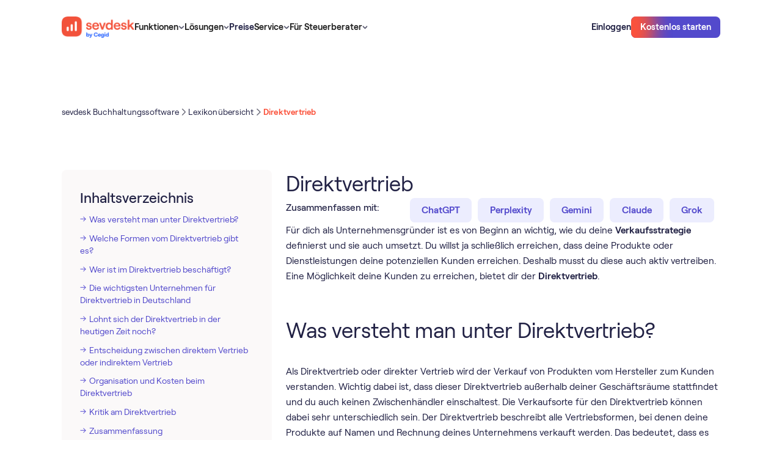

--- FILE ---
content_type: text/html
request_url: https://sevdesk.de/lexikon/direktvertrieb/
body_size: 40389
content:
<!DOCTYPE html><!-- Last Published: Fri Jan 30 2026 12:56:31 GMT+0000 (Coordinated Universal Time) --><html data-wf-domain="webflow.sevdesk.de" data-wf-page="65ddfe67eb7701c786808a71" data-wf-site="65c9eb8b18a74904c71e4d3c" lang="de" data-wf-collection="65ddfe67eb7701c786808a28" data-wf-item-slug="direktvertrieb"><head><meta charset="utf-8"><title>Direktvertrieb - Welches Modell ist das richtige für dich?</title><link rel="alternate" hreflang="de" href="https://sevdesk.de/lexikon/direktvertrieb/"><link rel="alternate" hreflang="de-AT" href="https://sevdesk.at/lexikon/direktvertrieb/"><link rel="alternate" hreflang="x-default" href="https://sevdesk.de/lexikon/direktvertrieb/"><meta content="Was ist der Unterschied zwischen indirektem und direktem Vertrieb? Welche verschiedenen Modelle gibt es? Hier findest du alle Infos über den Direktvertrieb!" name="description"><meta content="Direktvertrieb - Welches Modell ist das richtige für dich?" property="og:title"><meta content="Was ist der Unterschied zwischen indirektem und direktem Vertrieb? Welche verschiedenen Modelle gibt es? Hier findest du alle Infos über den Direktvertrieb!" property="og:description"><meta content="https://cdn.prod.website-files.com/65c9eb8b18a74904c71e4d8e/66153617bc768deb9b93ee7c_1602755660-lexikon-article-hero.jpeg" property="og:image"><meta content="Direktvertrieb - Welches Modell ist das richtige für dich?" property="twitter:title"><meta content="Was ist der Unterschied zwischen indirektem und direktem Vertrieb? Welche verschiedenen Modelle gibt es? Hier findest du alle Infos über den Direktvertrieb!" property="twitter:description"><meta content="https://cdn.prod.website-files.com/65c9eb8b18a74904c71e4d8e/66153617bc768deb9b93ee7c_1602755660-lexikon-article-hero.jpeg" property="twitter:image"><meta property="og:type" content="website"><meta content="summary_large_image" name="twitter:card"><meta content="width=device-width, initial-scale=1" name="viewport"><link href="https://cdn.prod.website-files.com/65c9eb8b18a74904c71e4d3c/css/sevdesk-staging.shared.ac6e47183.min.css" rel="stylesheet" type="text/css" integrity="sha384-rG5HGD9Z0pJTfMMHasvI0WTwbL7Vu7kr7U1VZFGOhgrcJ95iXqo6zfNvTElk6Cw4" crossorigin="anonymous"><script type="text/javascript">!function(o,c){var n=c.documentElement,t=" w-mod-";n.className+=t+"js",("ontouchstart"in o||o.DocumentTouch&&c instanceof DocumentTouch)&&(n.className+=t+"touch")}(window,document);</script><link href="https://cdn.prod.website-files.com/65c9eb8b18a74904c71e4d3c/66390d1fb15317636e01b33c_favicon-32x32.png" rel="shortcut icon" type="image/x-icon"><link href="https://cdn.prod.website-files.com/65c9eb8b18a74904c71e4d3c/66390d25d762a009ca906096_android-chrome-256x256.png" rel="apple-touch-icon">
<meta property="og:availability:destinations" content="DE, AT">
<meta property="og:site_name" content="sevdesk">
<meta name="google-site-verification" content="bx61sgaV7L7jihtMFc2TZR6Nw939ywQGpSrwxCAV8T4">



<meta name="google-site-verification" content="dSWJ71q3ikjh24zCkSWExqu0VFLrLGcOzF5cVw_Ohrk">
<style>
  
body { -webkit-font-smoothing: antialiased; }
  
  .c-img-sider-wrap{overflow:hidden;}
</style>

<!-- 
This got disabled because the cookie banner didnt show so it blocked all iframes from beeing shown. blocked migration. 
-->
<script id="Cookiebot" src="https://consent.cookiebot.com/uc.js" data-cbid="c0b3dc88-72f3-4e03-ba5f-35279f251849" async="" defer="" type="text/javascript"></script>

<!-- A/B testing -->

<!-- Varify.io® code for sevDesk-->
<script data-cookieconsent="ignore">
  window.varify = window.varify || {};
  window.varify.iid = 467;
</script>
<script src="https://app.varify.io/varify.js" data-cookieconsent="ignore"></script>



<!-- Google Tag Manager -->
<script>(function(w,d,s,l,i){w[l]=w[l]||[];w[l].push({'gtm.start':
new Date().getTime(),event:'gtm.js'});var f=d.getElementsByTagName(s)[0],
j=d.createElement(s),dl=l!='dataLayer'?'&l='+l:'';j.async=true;j.src=
'https://www.googletagmanager.com/gtm.js?id='+i+dl;f.parentNode.insertBefore(j,f);
})(window,document,'script','dataLayer','GTM-KVBJWFP');</script>
<!-- End Google Tag Manager -->
<!-- <script async src="https://sevdesk.de/ccde442aa8a8f8799636fe6a58cd075cf85780be-9e629a2e018f096617d6.js"></script> -->

<!-- New Relic Snippet -->
<script async="" src="https://atlas.sevdesk.de/custom-code/newrelic-script/index.js"></script>

<!-- Custom Code styles -->
<link rel="stylesheet" href="https://atlas.sevdesk.de/custom-code/style.css" media="print" onload="this.onload=null;this.media='all';">
<noscript><link rel="stylesheet" href="https://atlas.sevdesk.de/custom-code/style.css"></noscript>

<style>
  [hide-on-publish]{
    display: none
  }
  #CybotCookiebotDialog.CybotExternalLinkArrow{
   width: 10px;
  }
  img.CybotExternalLinkArrow {width: auto!important}
</style>

<meta property="og:url" content="https://sevdesk.de/lexikon/direktvertrieb">
<meta name="robots" content="index, follow">
<link rel="canonical" href="https://sevdesk.de/lexikon/direktvertrieb/">
<style>
.c-rt img {
    border-radius: 0.5rem;
}

</style>
<meta property="sitemap:lastmod" content="Jan 12, 2024">
<meta property="sitemap:img" content="https://cdn.prod.website-files.com/65c9eb8b18a74904c71e4d8e/66153617bc768deb9b93ee7c_1602755660-lexikon-article-hero.jpeg"></head><body schema-type="article"><div class="c-code wip"><div cookie-optin="1" class="c-cookienotice"><div><strong>Externe Inhalte</strong><br>An dieser Stelle findest du externe Inhalte von YouTube. Durch Klick auf “Externe Inhalte laden” erklärst du dich damit einverstanden, dass dir externe Inhalte angezeigt werden. Dabei werden personenbezogene Daten an die Drittplattform übermittelt.<br></div><div class="w-embed"><a class="c-button" href="javascript:Cookiebot.renew()">Externe Inhalte laden</a></div><div>Weitere Informationen findest du in unserer<a href="https://sevdesk.de/datenschutz/" target="_blank" class="c-link"> Datenschutzerklärung </a>und der Datenschutzerklärung von <a href="https://policies.google.com/privacy" target="_blank" class="c-link">YouTube</a>.</div></div><div class="css_misc w-embed"><style>
    body {
        -webkit-font-smoothing: antialiased;
    }

    [vertical-align-middle] {
        vertical-align: middle
    }

    [vertical-align-top] {
        vertical-align: top
    }

    a {
        color: inherit;
    }

    [hyphens-auto] {
        hyphens: auto;
    }

    @media (max-width: 479px) {
        .c-button>* {
            white-space: normal !important;
        }
    }

    .w-richtext .w-embed {
        margin: 1.5rem 0;
    }

    .c-lexicon-link .b-xl {
        transition: color 250ms;
    }

    .c-lexicon-link .b-xl:hover {
        color: var(--colour--iris-blue-110);
    }

    /*Fluid responsive*/

    html {
        font-size: 1.03rem;
    }

    @media screen and (max-width:1441px) {
        html {
            font-size: calc(0.43rem + 0.6666666666666666vw);
        }
    }

    @media screen and (max-width:991px) {
        html {
            font-size: 1rem;
        }
    }

    /* Sticky Nav */
    [sticky="true"] {
        position: sticky;
    }

    /* Avoid texts inside the dropdown toggle to go outside the dropdown box. 
  For this we need to have the class of the Drodpown Toggle + the p or h inside */
    .faq-dropdown p {
        white-space: normal !important;
    }

    */ .c-image-reveal_movement {
        max-width: fit-content;
    }

    .c-button.cc-secondary[white='true'] {
        background-color: white;
    }

    .c-button.cc-small[dark='true'] {
        background-color: #212144;
    }

    /* SVGs */

    svg {
        width: 100%;
        height: 100%;
    }

    /* List Ticks */

    .c-rt.cc-list-ticks li {
        background: url('https://cdn.prod.website-files.com/65c9eb8b18a74904c71e4d3c/6617ce3692a975f88613c996_0a1711a4191c70a0e2940b3faa33e4b6_check%20radio%2C%20circle%2C%20checkbox%2C%20check%2C%20checkmark%2C%20confirm.svg') no-repeat 7px transparent;
        background-size: 1rem 2rem;
        min-height: 2rem;
        background-position: 0 2px;
        background-repeat: no-repeat;
        padding-left: 2.5rem;
        margin-bottom: 0;
    }

    .c-rt.cc-list-ticks ul {
        padding-left: 0rem;
    }

    .c-list li {
        background-image: url('https://cdn.prod.website-files.com/65c9eb8b18a74904c71e4d3c/6746e22fbf2186e98323fc62_check-selected.svg');
        background-size: 1.5rem 1.5rem;
        background-position: 0 2px;
        background-repeat: no-repeat;
        padding-left: 2.5rem;
    }

    .c-rt-faq> :last-child,
    .c-rt> :last-child {
        margin-bottom: 0;
        padding-bottom: 0;
    }

    .c-rt-faq> :first-child,
    .c-rt> :first-child {
        margin-top: 0;
    }

    .c-rt .c-button {
        color: white !important;
    }

    .c-rt .c-button.cc-secondary-small {
        color: #534acc !important;
    }

    .c-rt .c-button.cc-secondary {
        color: #534acc !important;
    }

    /* Pricing Table Mobile Styling */
    @media (max-width: 320px) {
        .c-pricing_table_menu {
            width: 100%;
            flex-direction: column;
        }

        .c-pricing_table_tab.cc-03 {
            border-top-right-radius: 0rem;
            border-bottom-left-radius: var(--border-radius--300);
        }

        .c-pricing_table_tab {
            width: 100%;
        }

        .c-pricing_table_tab.cc-01 {
            border-top-left-radius: var(--border-radius--300);
            border-bottom-left-radius: var(--border-radius--300);
        }
    }

    /* Narrow Desktop Content Image Right Styling */
    @media screen and (min-width: 768px) and (max-width: 991px) {
        .c-layout.cc-content_image_right {
            display: flex;
        }

        .c-layout.cc-content_image_right .c-col {
            width: 50%;
        }
    }

    /* Footer Styling */
    @media screen and (min-width: 992px) and (max-width: 1006px) {
        .c-row.cc-footer_top-content {
            flex-direction: column;
            grid-row-gap: var(--space--x-large);
        }
    }

    @media screen and (max-width: 280px) {
        .c-footer-col {
            flex-direction: column;
        }
    }

    /* Word Wrap */
    [word-wrap] {
        word-wrap: break-word;
        overflow-wrap: break-word;
        hyphens: auto;
        max-width: 100%;
    }

    /* Embed Styling */
    .h-xl {
        font-weight: var(--desktop-h-xl--font-weight) !important;
        font-size: var(--desktop-h-xl--font-size) !important;
        line-height: var(--desktop-h-xl--line-height) !important;
        letter-spacing: var(--desktop-h-xl--letter-spacing) !important;
    }

    [lexicon-list] {
        /* Default to 4 columns */
        column-count: 4;
        column-gap: 2rem;
        break-inside: avoid;
    }

    .c-row.cc-letter {
        break-inside: avoid;
    }

    /* Table LP Component  - Bottom Border Last Item */
    [border-bottom] {
        border-bottom: 1px solid #e6e6e9 !important;
    }

    /* Table Blog Component  - Hide scrollbar for WebKit browsers*/
    .c-layout.cc-table_blog-layout::-webkit-scrollbar {
        display: none;
    }

    .c-layout.cc-table_blog-layout {
        -ms-overflow-style: none;
        scrollbar-width: none;
    }

    /* Testimonial Filter Component  - Select Field */
    .c-testimonial_filter-select {
        appearance: none;
        -webkit-appearance: none;
        -moz-appearance: none;
        background-image: url('https://cdn.prod.website-files.com/65c9eb8b18a74904c71e4d3c/65e7280682a3222464db9d98_chevron-down-small.svg');
        background-size: 1.5rem 1.5rem;
        background-repeat: no-repeat;
        background-position: right 0.5rem center;
        padding-right: 2rem;
    }

    /* Integrations Component */
    @media (max-width: 991px) {
        .c-integrations_tab-tablink.cc-active .b-lg {
            color: var(--colour--vibrant-red);
        }
    }

    /* Integrations Tab Component - Font weight for active tablink */
    .c-integrations_tab-tablink.cc-active .b-xl {
        font-weight: 600;
    }

    /* Compare Table Component - Flex Direction */
    @media (max-width: 375px) {
        .c-compare_table-selects {
            flex-direction: column;
            flex-wrap: nowrap;
        }
    }

    /* Compare Table Component - Hide scrollbar for WebKit browsers */
    .c-flow.cc-compare_table-bottom::-webkit-scrollbar {
        display: none;
    }

    .c-flow.cc-compare_table-bottom {
        -ms-overflow-style: none;
        scrollbar-width: none;
    }

    /* Press Marquee Component - Hiding Logos on mobile */
    [mobile="true"] {
        display: block;
    }

    /* Downloads Hero Component - Styling the custom checkbox */
    input[type="checkbox"]:checked~.c-hero_dls-checkbox-checkmark {
        background-color: var(--colour--iris-blue-110);
        border: none !important;
        background: url('https://cdn.prod.website-files.com/65c9eb8b18a74904c71e4d3c/65f04e1ba8ad1b71fda29a15_checked.svg');
        background-position: 50% 50%;
        background-size: 1rem 1rem;
        background-repeat: no-repeat;
    }

    .checkbox.w--redirected-checked~.c-hero_dls-checkbox-checkmark {
        background-color: var(--colour--iris-blue-110);
        border: none !important;
        background: url('https://cdn.prod.website-files.com/65c9eb8b18a74904c71e4d3c/65f04e1ba8ad1b71fda29a15_checked.svg');
        background-position: 50% 50%;
        background-size: 1rem 1rem;
        background-repeat: no-repeat;
    }

    /* Embed Table */
    [table-row] .cc-table-item:last-child {
        border: 0px solid black;
    }

    /* Breadcrumb Component */
    @media (max-width: 991px) {
        .c-breadcrumb_menu-list-content .c-breadcrumb_menu-seperator {
            display: none;
        }

        .c-breadcrumb_menu-list-content .c-breadcrumb_dots {
            display: none;
        }
    }

    .c-webinar_overview-tablink.w--current .b-xl {
        font-weight: 600;
    }

    /* Table of Content Component - Remove default bullet points for all list items */
    .c-rt-toc li {
        list-style: none;
    }

    /* Table of Content Component - Remove default bullet points for all list items */
    .c-rt-toc li {
        list-style: none;
    }

    /* Table of Content Component - Add the arrow-right image for direct children of Rich Text with c-rt-toc class */
    .c-rt-toc>ul>li:before,
    .c-rt-toc>ol>li:before {
        content: "";
        background-image: url("https://cdn.prod.website-files.com/65c9eb8b18a74904c71e4d3c/65f32115cc504674649e1fe4_arrow_right_list.svg");
        background-size: contain;
        background-repeat: no-repeat;
        background-position: left 8px;
        display: inline-block;
        width: 10px;
        height: 18px;
        margin-right: 5px;
    }

    /* Table of Content Component - Indent sub-items */
    .c-rt-toc ul ul li:before,
    .c-rt-toc ul ol li:before,
    .c-rt-toc ol ul li:before,
    .c-rt-toc ol ol li:before {
        margin-left: 20px !important;
        padding-left: 12px !important;
    }

    /* Style left border of sub-items */
    .c-rt-toc ul ul,
    .c-rt-toc ul ol,
    .c-rt-toc ol ul,
    .c-rt-toc ol ol {
        border-left: 2px solid #E5E1E1;
        padding-left: 12px;
        margin-left: 20px;
        margin-top: 12px;
    }

    .w-embed .c-article_advisor-card {
        color: #212144;
    }

    figure.w-richtext-figure-type-image.w-richtext-align-fullwidth {
        max-width: 100% !important;
    }

    .w-richtext figure.w-richtext-figure-type-image.w-richtext-align-fullwidth>div {
        width: 100%;
    }

    .w-richtext figure img {
        min-height: 100px;
    }

    .w-richtext figure.w-richtext-figure-type-image,
    .w-richtext figure[data-rt-type=image] {
        min-height: 100px;
    }

    .c-row.cc-integrations_category.w-dyn-item:nth-last-child(1) .c-comma {
        display: none;
    }

    .c-button:hover .c-radial {
        top: 10%;
    }

    .c-button:active .c-radial {
        top: -50%;
    }

    .c-form_submit:hover .c-radial {
        top: 10%;
    }

    .c-form_submit:active .c-radial {
        top: -50%;
    }

    .c-button:hover.cc-iris-blue-30 {
        box-shadow: 0px 4px 24px 0px rgba(83, 74, 204, 0.16);
    }

    .c-button:hover.cc-iris-blue-30-large {
        box-shadow: 0px 4px 24px 0px rgba(83, 74, 204, 0.16);
    }

    .c-article-2col-link.w--current .b-lg {
        font-weight: 600;
    }

    /* Pointer Events None on tablet down */
    @media (max-width: 991px) {
        .c-nav_dd-toggle .c-nav_menu-link {
            pointer-events: none;
        }
    }

    /* Video Caption Lightbox */
    .w-lightbox-embed+figcaption.w-lightbox-caption {
        -webkit-transform: translate3d(0, 100%, 0);
        transform: translate3d(0, 100%, 0);
    }

    .c-list-item .c-bald_pill {
        text-decoration: none !important;
    }

    .cc-signup_banner-layout .cc-gradient {
        background: linear-gradient(180deg, #212144 0%, #272776 100%);
    }

    .video-wrapper {
        position: relative;
        width: 100%;
        padding-top: 56.25%;
        overflow: hidden;
        border-radius: 0.5rem;
    }

    .video-wrapper iframe {
        position: absolute;
        top: 0;
        left: 0;
        width: 100%;
        height: 100%;
    }

    /* Styling when a radio label within .c-tab_btn is marked with w--checked */
    .c-tab_btn.w--redirected-checked~.b-xl {
        color: var(--colour--vibrant-red);
        font-weight: 600;
    }

    @media (max-width: 991px) {
        .c-tab_btn.w--redirected-checked~.c-integrations_tab-count {
            color: var(--colour--vibrant-red);
            font-weight: 600;
        }

        .c-tab_btn.w--redirected-checked {
            border-bottom: 1px solid var(--colour--vibrant-red);
        }
    }

    .w-lightbox-control.w-lightbox-close {
        background-color: transparent;
    }

    .w-richtext .w-embed {
        margin-bottom: 2rem !important;
    }

    .w-editor svg {
        width: auto !important;
        height: auto !important;
    }

    [object-fit='contain'] {
        object-fit: contain;
    }

    [object-fit='cover'] {
        object-fit: cover;
    }

    .h-lg {
        -webkit-hyphens: auto;
        -moz-hyphens: auto;
        -ms-hyphens: auto;
        hyphens: auto;
    }

    [reverse-proxy-link-masking] {
        cursor: pointer;
    }


    body:has(.w-nav-button.w--open) {
        overflow: hidden;
    }

    .c-card_content-badge.cc-right .c-card_content-badge-image {
        order: -1;
    }

    [overlay-left] [lottie-right] {
        display: none;
    }

    [overlay-right] [lottie-left] {
        display: none;
    }


    .c-lottie .w-embed {
        width: 100%;
        height: 100%;
        flex: 1;
        display: flex;
    }


    .c-lottie .w-richtext {
        width: 100%;
        flex: 1;
    }

    [overlay-right] .w-embed:has([lottie-left]),
    [overlay-left] .w-embed:has([lottie-right]) {
        display: none;
    }

    lottie-player {
        display: flex;
    }

    .cc-functions-flow[section-color="theme-dark"] .c-layout.cc-functions-layout-02 {
        background-image: none;

    }
    
/* Testimonial Slider */

@media screen and (min-width: 991px){  
  .c-slider-wrap .slider_item .c-slider-text > * {
	    font-size: 1.5rem!important;
      display: -webkit-box;
      -webkit-line-clamp: 6; /* Specifies the number of lines to show */
      -webkit-box-orient: vertical;
      overflow: hidden;
      text-overflow: ellipsis;
  }
  
  .slider_item > .c-col {
    align-self: end;
    padding-bottom: 5rem;
  }  
  
}
.c-slider-wrap .slider_item .c-row.cc-slider-author > div:first-of-type {
  font-weight: 500;
}

.c-slider-wrap .slider_item .c-flow.cc-slider-left {
		flex-flow: column-reverse;
    justify-content: flex-start;
}

.c-slider-wrap .slider_item .c-slider-text > * {
  line-height: 1.25!important;
  font-weight: 500;
}
    
@media screen and (max-width: 767px) {
  .c-slider-wrap .slider_item .c-slider-text > * {
    line-height: 1.25!important;
    font-size: 1.25rem!important;
    }
}


    
</style></div><div class="css_misc w-embed"><style>
/*  Shadow Utils  */
[shadow-xs] {
    box-shadow: 0px 2px 12px 0px rgba(0, 0, 0, 0.04);
}

[shadow-s] {
    box-shadow: 0px 1px 8px 0px rgba(0, 0, 0, 0.07), 0px 0.5px 0px 0px rgba(0, 0, 0, 0.15);
}

[shadow-m] {
    box-shadow: 0px 24px 20px -8px rgba(6, 3, 20, 0.18);
}

[shadow-100] {
    box-shadow: 0px 1px 1px 0px rgba(6, 3, 20, 0.07);
}

[shadow-badges] {
    box-shadow: 0px 2px 4px 0px rgba(31, 31, 48, 0.06), 1px 8px 8px 0px rgba(31, 31, 48, 0.04), 3px 17px 10px 0px rgba(31, 31, 48, 0.03), 5px 31px 12px 0px rgba(31, 31, 48, 0.01), 8px 48px 14px 0px rgba(31, 31, 48, 0.00);
}


/* Adding box-shadow to .c-nav_link-content for screen widths of at least 992px 
@media (min-width: 992px) {
  .c-nav_link-content {
    box-shadow: 0px 1px 8px 0px rgba(0, 0, 0, 0.07), 0px 0.5px 0px 0px rgba(0, 0, 0, 0.15);
  }
}

*/
/* For viewports less than 992px wide, use 3 columns */
@media (max-width: 991px) {
    [lexicon-list] {
        column-count: 3;
    }
}

/* For viewports less than 768px wide, use 2 columns */
@media (max-width: 767px) {
    [lexicon-list] {
        column-count: 2;
    }
}

/* For viewports less than 480px wide, use 1 column */
@media (max-width: 479px) {
    [lexicon-list] {
        column-count: 1;
    }
}

/* Table Styling */
.c-table-wrap {
    overflow-x: auto;
}

.c-table-wrap table {
    width: 100%;
    border-collapse: separate;
    border-spacing: 0;
    border-radius: 0.75rem 0.75rem 0 0;
}

.c-table-wrap th,
.c-table-wrap td {
    border: 1px solid #e6e6e9;
    padding: 1rem 2rem;
    text-align: left;
}

.c-table-wrap th:first-child {
    border-top-left-radius: 0.75rem;
}

.c-table-wrap th:last-child {
    border-top-right-radius: 0.75rem;
}

.c-table-wrap th {
    font-weight: 500;
    font-size: 1rem;
    line-height: 1.25rem;
    background-color: #f5f1f1;
}

@media (max-width: 479px) {
    .c-table-wrap table {
        min-width: 700px;
    }

    .c-table-wrap th,
    .c-table-wrap td {
        padding: 0.75rem 1rem;
    }

    .c-table-wrap {
        padding-right: 12px;
        margin-right: -12px;
    }
}

@media (min-width: 480px) and (max-width: 767px) {
    .c-table-wrap table {
        min-width: 700px;
    }

    .c-table-wrap th {
        font-weight: 400;
        font-size: 1rem;
    }

    .c-table-wrap {
        padding-right: 32px;
        margin-right: -32px;
    }
}

/* Attributes Page Builder */
/* Setting padding-top based on the attribute value */
[section-padding-top="none"] {
    padding-top: 0rem !important;
}

[section-padding-top="small"] {
    padding-top: 2rem !important;
}

[section-padding-top="medium"] {
    padding-top: 4rem !important;
}

[section-padding-top="large"] {
    padding-top: 8rem !important;
}

/* Setting padding-bottom based on the attribute value */
[section-padding-bottom="none"] {
    padding-bottom: 0rem !important;
}

[section-padding-bottom="small"] {
    padding-bottom: 2rem !important;
}

[section-padding-bottom="medium"] {
    padding-bottom: 4rem !important;
}

[section-padding-bottom="large"] {
    padding-bottom: 8rem !important;
}

/* Media query adjustments for mobile views */
@media (max-width: 767px) {
    [section-padding-top="small"] {
        padding-top: 1rem !important;
    }

    [section-padding-top="medium"] {
        padding-top: 2rem !important;
    }

    [section-padding-top="large"] {
        padding-top: 4rem !important;
    }

    [section-padding-bottom="small"] {
        padding-bottom: 1rem !important;
    }

    [section-padding-bottom="medium"] {
        padding-bottom: 2rem !important;
    }

    [section-padding-bottom="large"] {
        padding-bottom: 4rem !important;
    }
}

[padding="small"] {
    padding-left: 5%;
    padding-right: 5%;
}

[padding-top="small"] {
    padding-top: 5%;
}


[badge-position="badge-top"] {
    bottom: auto;
    top: 2rem;
}

.c-section.cc-badge-dark[section-color="theme-light"] {
    background-color: var(--colour--sand-30) !important;
    background-image: none !important;
    color: var(--colour--gray-140) !important;
}

[padding-bottom="image-bottom"] {
    padding-bottom: 0;
    justify-content: flex-end;
}

[overlay-position="overlay-bottom-right"] {
    left: auto !important;
    top: auto !important;
    right: 2rem !important;
    bottom: 2rem !important;
}

@media (max-width: 991px) {
    [overlay-position="overlay-bottom-right"] {
        left: auto !important;
        top: auto !important;
        right: 1.25rem !important;
        bottom: 1.25rem !important;
    }
}

[overlay-position="overlay-bottom-left"] {
    left: 2rem !important;
    bottom: 2rem !important;
    top: auto !important;
    right: auto !important;
}

@media (max-width: 991px) {
    [overlay-position="overlay-bottom-left"] {
        left: 1.25rem !important;
        bottom: 1.25rem !important;
        top: auto !important;
        right: auto !important;
    }
}

[overlay-position="overlay-top-left"] {
    left: 2rem !important;
    top: 2rem !important;
    bottom: auto !important;
    right: auto !important;
}

@media (max-width: 991px) {
    [overlay-position="overlay-top-left"] {
        left: 1.25rem !important;
        top: 1.25rem !important;
        bottom: auto !important;
        right: auto !important;
    }
}

[overlay-position="overlay-top-right"] {
    right: 2rem !important;
    top: 2rem !important;
    bottom: auto !important;
    left: auto !important;
}

@media (max-width: 991px) {
    [overlay-position="overlay-top-right"] {
        right: 1.25rem !important;
        top: 1.25rem !important;
        bottom: auto !important;
        left: auto !important;
    }
}

.c-flow.cc-functions-flow[section-color="theme-light"] {
    background-color: white !important;
    background-image: none !important;
}

.h-3xl[section-color="theme-light"] {
    color: var(--colour--gray-140) !important;
}

.c-row.cc-integrations_orbit-bg[section-color="theme-light"] {
    background-color: white !important;
    background-image: none !important;
}

.b-xl[section-color="theme-light"] {
    color: var(--colour--gray-140) !important;
}

.c-rt[section-color="theme-dark"] {
    color: white !important;
}

.c-rt[section-color="theme-light"] {
    color: var(--colour--gray-140) !important;
}

.c-orbit.cc-large[section-color="theme-light"] {
    border-top-color: var(--colour--sand-30) !important;
    border-right-color: var(--colour--sand-30) !important;
    border-bottom-color: var(--colour--sand-30) !important;
    border-left-color: var(--colour--sand-30) !important;
}

.c-orbit.cc-medium[section-color="theme-light"] {
    border-top-color: var(--colour--sand-30) !important;
    border-right-color: var(--colour--sand-30) !important;
    border-bottom-color: var(--colour--sand-30) !important;
    border-left-color: var(--colour--sand-30) !important;
}

.c-orbit[section-color="theme-light"] {
    border-top-color: var(--colour--sand-30) !important;
    border-right-color: var(--colour--sand-30) !important;
    border-bottom-color: var(--colour--sand-30) !important;
    border-left-color: var(--colour--sand-30) !important;
}

[visibility="hide-appstore"] {
    display: none !important;
}

[visibility="hide-integrations"] {
    display: none !important;
}

[show-topbanner="true"] {
    display: flex;
}

/* Adding padding to Article Cards and setting image to contain */
.c-article_advsior-card-image[padding-card="small"] {
    padding: 10%;
}

.c-article_advsior-card-image[padding-card="large"] {
    padding: 20%;
}

img[image-contain="small"] {
    object-fit: contain;
}

img[image-contain="large"] {
    object-fit: contain;
}

.c-lottie .w-embed {
    margin: 0 !important;
}

.c-col {
    align-self: stretch;
}
</style></div><div class="css_spacing w-embed"><style>
/* desktop */
:root {
	/* custom */
}
/* tablet */
@media screen and (max-width: 991px) {
	:root {
		/* custom */
	}
}
/* landscape */
@media screen and (max-width: 767px) {
	:root {
		/* custom */
		/* adaptive sizes
		--size--400: 1rem;
		--size--500: 1rem;
		--size--600: 1rem;
		--size--800: 1.5rem;
		--size--1000: 2rem;
		--size--1200: 2rem;
		--size--1600: 2rem;
		--size--2000: 3rem;
		--size--2400: 3.5rem;
		--size--3200: 4rem;
	}
}*/
/* portrait */
@media screen and (max-width: 479px) {
	:root {
		/* custom */
	}
}
</style></div><div class="css_type w-embed"><style>
:root {
	--font-weight--inherit: inherit;
	--font-weight--100: 100;
	--font-weight--200: 200;
	--font-weight--300: 300;
	--font-weight--400: 400;
	--font-weight--500: 500;
	--font-weight--600: 600;
	--font-weight--700: 700;
	--font-weight--800: 800;
	--font-weight--900: 900;
}
</style></div><div class="css_new-jan w-embed"><style>
[padding="none"].c-card_content_image_right-image {
  padding: 0;
  min-height: auto!important;
  display:block!important;
}

body > img {height: auto!important}
/*
.cc-cta_banner-layout .c-backdrop {
overflow:hidden;
pointer-events:none;
}

.cc-cta_banner-layout:hover .c-backdrop .c-radial {
transform: translate(-50%, 0%)
}

.cc-cta_banner-layout .c-backdrop .c-radial {
transition: transform 1s;
transform: translate(-50%, 60%)
}

*/

.cc-cta_banner-layout:hover:after,
[radial-hover]:hover:after 
{
    background-position: 0% 0%;
}

.cc-cta_banner-layout:after,
[radial-hover]:after 
{
	content: '';
  opacity: 0.5;
	display: block;
	background-image: url('https://cdn.prod.website-files.com/65c9eb8b18a74904c71e4d3c/660d4d402dc9efc4261e0519_bg.webp');
    background-size: cover;
    position: absolute;
    top: 0;
    left: 0;
    right: 0;
    bottom: 0;
    background-position: 0% -50%;
    background-repeat: no-repeat;
    transition: all 1s;
		pointer-events: none;
    z-index: -1;    
}

</style></div><div class="customcode_pricingtable w-embed"><style>

@media screen and (min-width: 768px){
.cc-pricing_table-list .c-list-item:hover .c-compare_table-tooltip {
    display: flex;
}
}


.c-compare_table-tooltip.cc-flip .c-compare_table-corner{
	top:0;
  bottom:auto;
}
</style></div><div class="css_pricingtable w-embed"><style>
.c-pricing_details-mobile .c-flow.cc-compare_table-bottom {
    overflow: visible !important;
}

.c-pricing_details-mobile .c-section.cc-compare_table {
    padding: 0;
    overflow: visible !important;
}

.c-pricing_details-mobile .c-layout.cc-compare_table_layout-header,
.c-pricing_details-mobile .c-layout.cc-compare_table-layout-01 {
    display: none;
}

.c-pricing_details-mobile .c-layout.cc-compare_table_layout-02 {
    display: none;
}

.c-pricing_details-mobile .cc-compare_table_layout-03 {
    display: block;
    padding: 0 !important;
}

.c-pricing_details-mobile .cc-compare_table-options {
    display: block !important;
}

/* HEADER */

.c-pricing_details-mobile .c-col:has(.c-compare_table-layout-subheader.cc-top) {
    grid-area: auto / 1 / auto / 13 !important;
}

/* LEFT */
.c-pricing_details-mobile .cc-compare_table-section>.c-col {
    grid-area: auto / 1 / auto / 9 !important;
}

/* RIGHT */
.c-pricing_details-mobile .c-col:has(.cc-compare_table-options) {
    grid-area: auto / 9 / auto / 13 !important;
}

.c-pricing_details-mobile .cc-compare_table-cell[data-filter] {
    display: none;
    border: none;
}

.c-pricing_details-mobile[pricing-details="rechnung"] [data-filter="Rechnung"] {
    display: flex !important;
}

.c-pricing_details-mobile[pricing-details="Buchhaltung"] [data-filter="Buchhaltung"] {
    display: flex !important;
}

.c-pricing_details-mobile[pricing-details="Buchhaltung Pro"] [data-filter="Buchhaltung Pro"] {
    display: flex !important;
}


.c-accordion_details.is-pricingtable-mobile.w--open {
    overflow: visible !important
}

[slick-pricing] .slick-list {
    overflow: visible;
}

[slick-pricing] .slick-track {
    display: flex;
    gap: 1rem;
}

@media screen and (max-width: 767px) {

  .c-pricing_table-card[shadow-m] {
    box-shadow: none;
  }
  .slick-current .c-pricing_table-card {
    box-shadow: 0px 24px 20px -8px rgba(6, 3, 20, 0.18);
  }

}

.c-pricing_table-content [aria-disabled="true"] {display:none!important}

.c-mobile-trigger_functions[aria-expanded="true"] .c-accordion_icon {transform: rotate(180deg)}
.c-mobile-trigger_functions .c-accordion_icon {transform: rotate(0deg); transition: all 250ms}
</style></div><div class="css_flyout-menu w-embed"><style>
.c-card_content-badge,
.c-card_content-badge * {font-weight: 600!important}
.c-card_content-badge {box-shadow: 0px 11px 20px -8px rgba(6, 3, 20, 0.18)!important}
</style></div><div class="w-embed"><style>
.c-old_price-img {display:none!important}
.cc-pricing_table-list li {}
.cc-pricing_table-list .c-pill {
    padding: 0;
    border: 0;
    background-color: transparent;
    border-radius: 0;
    color: rgba(251, 82, 59, 1);
    order: -1;
    padding-right: 2px;
    font-size: .8rem;
}

[pricing-plan="BUCHHALTUNG-24_04"]{
  background-clip: padding-box; /* !importanté */
  border: solid 2px transparent; /* !importanté */
  box-sizing: border-box;
}

[pricing-plan="BUCHHALTUNG-24_04"]::before {
  content: '';
  position: absolute;
  top: 0;
  right: 0;
  bottom: 0;
  left: 0; 
  z-index: -1;
  margin: 0px;
  border-radius: 0.75rem;
  background: linear-gradient(90deg, #fc6a56, #544acc)
}

[slick-pricing] .slick-track {
    display: flex;
    gap: 0rem!important;
}

[slick-pricing] .slick-track .c-col {
margin: 0 .5rem;
}

.cc-pricing_table-list li {
    background-size: 0.7rem 0.7rem !important;

    background-position: 0 7px !important;
    padding-left: 1.5rem !important;
}

</style></div></div><div data-animation="default" class="c-nav w-nav" data-easing2="ease" sticky="true" data-easing="ease-in-out-quart" data-collapse="medium" role="banner" data-no-scroll="1" data-duration="400"><div hide-on-publish="" class="c-nav_banner"><div class="c-layout cc-nav_banner-layout"><div id="w-node-_6feca87f-befd-577c-2f58-1cd3dceb3e64-dceb3e61" class="c-col"><div class="c-row cc-nav_banner"><div pricing-topbar="" class="h-lg">Sichere dir jetzt bis zu <strong>50% Rabatt</strong> auf deinen Wunschtarif bis zum</div></div></div></div></div><div class="c-layout cc-nav"><div class="c-row cc-nav"><a navbar_brand_wrap="1" href="/" class="c-nav_brand-link w-nav-brand"><img src="https://cdn.prod.website-files.com/65c9eb8b18a74904c71e4d3c/684ad3605ff6cc180638e675_sevdesk_cegid_on_white.png" width="58" height="32" alt="Sevdesk Buchhaltungssoftware" navbar_brand_onlight="1" sizes="(max-width: 479px) 78vw, 58px" loading="eager" srcset="https://cdn.prod.website-files.com/65c9eb8b18a74904c71e4d3c/684ad3605ff6cc180638e675_sevdesk_cegid_on_white-p-500.png 500w, https://cdn.prod.website-files.com/65c9eb8b18a74904c71e4d3c/684ad3605ff6cc180638e675_sevdesk_cegid_on_white.png 800w"><img class="nav_brand_ondark" src="https://cdn.prod.website-files.com/65c9eb8b18a74904c71e4d3c/684ad3607e365cbaf5b0e585_sevdesk_cegid_on_blue.png" width="58" height="32" alt="" sizes="(max-width: 479px) 78vw, 58px" loading="eager" navbar_brand_ondark="1" srcset="https://cdn.prod.website-files.com/65c9eb8b18a74904c71e4d3c/684ad3607e365cbaf5b0e585_sevdesk_cegid_on_blue-p-500.png 500w, https://cdn.prod.website-files.com/65c9eb8b18a74904c71e4d3c/684ad3607e365cbaf5b0e585_sevdesk_cegid_on_blue.png 800w"></a><nav role="navigation" class="c-nav_menu w-nav-menu"><div class="c-nav_menu-links"><div data-hover="true" data-delay="0" class="c-nav_dd w-dropdown"><div class="c-nav_dd-toggle w-dropdown-toggle"><div class="c-nav_menu-link"><div class="b-lg cc-semi-bold">Funktionen</div></div><div class="c-embed-arrowdown w-embed"><svg xmlns="http://www.w3.org/2000/svg" width="100%" height="100%" viewBox="0 0 8 8" fill="none">
  <path d="M6.66658 3L4.23563 5.43096C4.10545 5.56114 3.8944 5.56114 3.76422 5.43096L1.33325 3" stroke="currentColor" stroke-width="1.5" stroke-linecap="round" stroke-linejoin="round"></path>
</svg></div></div><nav class="c-nav_dd-list w-dropdown-list"><div class="c-nav_link-content"><div class="c-layout cc-nav_dd-layout-01 cc-nav_outer-padding cc-nav_width-funktionen"><div id="w-node-_6feca87f-befd-577c-2f58-1cd3dceb3e7a-dceb3e61" class="c-col"><div class="c-text-wrapper cc-nav_link-category"><div class="b-lg cc-nav_title">Buchhaltung</div></div><div class="c-flow cc-flow-gap"><div class="c-flow cc-nav_link-links"><div class="c-nav_item-rechnung"><a id="nav-link-funktionen-rechnungen" reverse-proxy-link-masking="" class="c-nav_item w-inline-block" onclick="window.location.href = '/funktion-rechnungen-schreiben/'; return false;"><div class="c-row cc-nav_link"><div class="c-nav_link-icon cc-nav_link-icon-bg"><img src="https://cdn.prod.website-files.com/65c9eb8b18a74904c71e4d3c/661562b4f474cc7ca5ae4e6d_invite.png" loading="eager" alt="Rechnungserstellung" height="24"></div><div class="c-flow cc-nav_link-content"><div class="b-xl cc-nav_item-title">Rechnungen</div><div class="c-text-wrapper cc-gray-110"><div class="b-lg cc-nav_desc cc-nav_desc-font">Rechtskonform und mühelos schreiben</div></div></div></div></a><div hide="de-at" class="c-nav_embed-e-re w-richtext"><div class="c-nav_embed-e-re w-embed w-script"><a id="nav-link-funktionen-e-rechnung" hide="de-at" class="c-nav_link-gradient-bg cc-nav_link-gradient-bg-width w-inline-block" tabindex="0" reverse-proxy-link-masking="" onclick="window.location.href = '/e-rechnung-software/'; return false;">
	<div>
    <div style="position: relative; display: inline">
      <span class="b-xl cc-white cc-nav_e-re" style="font-size:var(--desktop-h-sm--font-size); font-weight: 500!important; letter-spacing: 0.25px;">E‑Rechnungen</span>
      <span class="after">•</span>
		</div>
      <span class="b-xl cc-white cc-nav_e-re cc-nav_e-re_inter" style="font-size:var(--desktop-h-sm--font-size);">Mit sevdesk ideal vorbereitet</span>
	</div>
 </a>
<style>
.c-nav_embed-e-re .w-embed{
 margin-bottom: 0 !important;
 margin: 0 !important;
}

.after{
width: 14px; 
display: inline-block; 
text-align: center;
color: white;
font-weight: bolder;
}
</style>
<script>
const icon = document.querySelector('.after');

const changeIcon = function () {
icon.innerHTML = `→`;
}

const resetIcon = function () {
icon.innerHTML = `•`;
}

icon.addEventListener('mouseenter', changeIcon);
icon.addEventListener('mouseout', resetIcon);
</script></div></div></div><a id="nav-link-funktionen-auftraege" reverse-proxy-link-masking="" class="c-nav_item w-inline-block" onclick="window.location.href = '/angebotssoftware/'; return false;"><div class="c-row cc-nav_link"><div class="c-nav_link-icon cc-nav_link-icon-bg"><img src="https://cdn.prod.website-files.com/65c9eb8b18a74904c71e4d3c/6787d77ce42a141e672de6e3_email%2C%20envelope.svg" loading="eager" alt="" height="24"></div><div class="c-flow cc-nav_link-content"><div class="b-xl cc-nav_item-title">Aufträge</div><div class="c-text-wrapper cc-gray-110"><div class="b-lg cc-nav_desc cc-nav_desc-font">Überzeugende Angebote erstellen</div></div></div></div></a><a id="nav-link-funktionen-ausgaben" href="/belege-erfassen/" class="c-nav_item w-inline-block"><div class="c-row cc-nav_link"><div class="c-nav_link-icon cc-nav_link-icon-bg"><img src="https://cdn.prod.website-files.com/65c9eb8b18a74904c71e4d3c/661562b4de160f99c4a17c0d_bill%2C%20purchace%2C%20invoice.png" loading="eager" alt="sevdesk Belege erfassen Icon" height="24"></div><div class="c-flow cc-nav_link-content"><div class="b-xl cc-nav_item-title">Belegerfassung</div><div class="c-text-wrapper cc-gray-110"><div class="b-lg cc-nav_desc cc-nav_desc-font">Alle Belege an einem Ort sammeln</div></div></div></div></a><a id="nav-link-funktionen-banking" reverse-proxy-link-masking="" class="c-nav_item w-inline-block" onclick="window.location.href = '/online-banking/'; return false;"><div class="c-row cc-nav_link"><div class="c-nav_link-icon cc-nav_link-icon-bg"><img src="https://cdn.prod.website-files.com/65c9eb8b18a74904c71e4d3c/661562b4577d9224f7714557_bank.png" loading="eager" alt="Bank" height="24"></div><div class="c-flow cc-nav_link-content"><div class="b-xl cc-nav_item-title">Banking</div><div class="c-text-wrapper cc-gray-110"><div class="b-lg cc-nav_desc cc-nav_desc-font">Zahlungseingänge automatisch verbuchen</div></div></div></div></a><a id="nav-link-funktionen-kontakte" href="/crm-kundenverwaltung/" class="c-nav_item w-inline-block"><div class="c-row cc-nav_link"><div class="c-nav_link-icon cc-nav_link-icon-bg"><img src="https://cdn.prod.website-files.com/65c9eb8b18a74904c71e4d3c/6787dde0dc1c8afcb2f54d80_people%20circle%2C%20user%2C%20person%2C%20avatar%202.svg" loading="eager" alt="" height="24"></div><div class="c-flow cc-nav_link-content"><div class="b-xl cc-nav_item-title">Kontaktverwaltung<br></div><div class="c-text-wrapper cc-gray-110"><div class="b-lg cc-nav_desc cc-nav_desc-font">Alle Infos zu Kunden und Lieferanten</div></div></div></div></a><a id="nav-link-funktionen-produkte-dienstleistungen" reverse-proxy-link-masking="" class="c-nav_item cc-nav_item-margin_bottom w-inline-block" onclick="window.location.href = '/produkte-verwalten/'; return false;"><div class="c-row cc-nav_link"><div class="c-nav_link-icon cc-nav_link-icon-bg"><img src="https://cdn.prod.website-files.com/65c9eb8b18a74904c71e4d3c/6787ddfa0b761b36e29e0abc_AR%2C%20Augmented%20Reality%2C%203d%2C%20view%2C%20cube.svg" loading="eager" alt="" height="24"></div><div class="c-flow cc-nav_link-content"><div class="b-xl cc-nav_item-title">Produkte und Dienstleistungen</div><div class="c-text-wrapper cc-gray-110"><div class="b-lg cc-nav_desc cc-nav_desc-font">Stundensätze und Bestände pflegen</div></div></div></div></a></div><div class="embed_css-style w-embed"><style>
.c-flow.cc-flow-gap, .c-nav_container {
  min-height: 457px;
}

@media only screen and (min-width: 992px) and (max-width: 1100px) {
.c-flow.cc-flow-gap, .c-nav_container {
  min-height: 400px;
}
}

@media only screen and (min-width: 992px) and (max-width: 1280px) {
.c-nav_erweiterung-item{
	grid-row-gap: 0.3rem;
}

.c-button-text.cc-button-text-margin {
   margin-bottom: 3px;
}
}

@media only screen and (max-width: 991px) {
.c-nav_container {
  min-height: 0px;
}
}

.c-nav_item:hover .cc-nav_desc{
 color: #121926;
}
</style></div><div class="c-cta-wrapper cc-nav_link-cta"><a id="nav-link-funktionen-alle-funktionen" href="/funktionen/" class="c-button-text w-inline-block"><div class="b-xl cc-semi-bold cc-nav_link-font-size">Alle Funktionen ansehen</div><div class="c-arrow"><div class="c-arrow_initial"><div class="b-xl cc-semi-bold">→</div></div><div class="c-arrow_absolute"><div class="b-xl cc-semi-bold">→</div></div></div></a></div></div></div><div id="w-node-_0e8ebbe4-986f-8f81-a0a7-167fd296db51-dceb3e61" class="c-col"><div class="c-text-wrapper cc-nav_link-category"><div class="b-lg cc-nav_title">Steuern und Auswertung</div></div><div class="c-flow cc-nav_link-links"><a id="nav-link-funktionen-uebersicht" reverse-proxy-link-masking="" class="c-nav_item w-inline-block" onclick="window.location.href = '/dashboard/'; return false;"><div class="c-row cc-nav_link"><div class="c-nav_link-icon cc-nav_link-icon-bg"><img src="https://cdn.prod.website-files.com/65c9eb8b18a74904c71e4d3c/6787dff33619909faf30a604_home%20simple%2C%20house.svg" loading="eager" alt="" height="24"></div><div class="c-flow cc-nav_link-content"><div class="b-xl cc-nav_item-title">Übersicht</div><div class="c-text-wrapper cc-gray-110"><div class="b-lg cc-nav_desc cc-nav_desc-font">Finanzen und Steuerlast überblicken</div></div></div></div></a><a id="nav-link-funktionen-ustva" hide="de-at" href="/umsatzsteuervoranmeldung/" class="c-nav_item w-inline-block"><div class="c-row cc-nav_link"><div class="c-nav_link-icon cc-nav_link-icon-bg"><img src="https://cdn.prod.website-files.com/65c9eb8b18a74904c71e4d3c/6787dff3f68f93f644e1c50a_percent%2C%20sales.svg" loading="eager" alt="" height="24"></div><div class="c-flow cc-nav_link-content"><div class="b-xl cc-nav_item-title">Umsatzsteuervoranmeldung</div><div class="c-text-wrapper cc-gray-110"><div class="b-lg cc-nav_desc cc-nav_desc-font">Vorausgefüllt und direkt ans Finanzamt</div></div></div></div></a><a id="nav-link-funktionen-eur" href="/einnahmen-ueberschuss-rechnung/" class="c-nav_item w-inline-block"><div class="c-row cc-nav_link"><div class="c-nav_link-icon cc-nav_link-icon-bg"><img src="https://cdn.prod.website-files.com/65c9eb8b18a74904c71e4d3c/6787dff3fbf82c679a89ba4a_table%2C%20spreedsheet%2C%20chart.svg" loading="eager" alt="" height="24"></div><div class="c-flow cc-nav_link-content"><div class="b-xl cc-nav_item-title">EÜR &amp; GuV</div><div class="c-text-wrapper cc-gray-110"><div class="b-lg cc-nav_desc cc-nav_desc-font">Mühelose Gewinnermittlung ganz nebenbei</div></div></div></div></a><a id="nav-link-funktionen-bwa" hide="de-at" href="/bwa-erstellen/" class="c-nav_item w-inline-block"><div class="c-row cc-nav_link"><div class="c-nav_link-icon cc-nav_link-icon-bg"><img src="https://cdn.prod.website-files.com/65c9eb8b18a74904c71e4d3c/6787dff3fd0ddbc5749315fe_chart%204%2C%20statistics%2C%20graph%202.svg" loading="eager" alt="" height="24"></div><div class="c-flow cc-nav_link-content"><div class="b-xl cc-nav_item-title">Betriebswirtschaftliche Auswertung</div><div class="c-text-wrapper cc-gray-110"><div class="b-lg cc-nav_desc cc-nav_desc-font">Deinen Unternehmenserfolg bewerten</div></div></div></div></a><a id="nav-link-funktionen-susa" hide="de-at" reverse-proxy-link-masking="" class="c-nav_item w-inline-block" onclick="window.location.href = '/funktion-summen-salden-liste/'; return false;"><div class="c-row cc-nav_link"><div class="c-nav_link-icon cc-nav_link-icon-bg"><img src="https://cdn.prod.website-files.com/65c9eb8b18a74904c71e4d3c/65e04439be50d6fc7bb510ef_file_document_cloud_sync.svg" loading="eager" alt="Datenblatt." height="24"></div><div class="c-flow cc-nav_link-content"><div class="b-xl cc-nav_item-title">Summen- und Saldenliste</div><div class="c-text-wrapper cc-gray-110"><div class="b-lg cc-nav_desc cc-nav_desc-font">Buchungssätze detailgenau nachvollziehen</div></div></div></div></a><a id="nav-link-funktionen-exporte" reverse-proxy-link-masking="" class="c-nav_item w-inline-block" onclick="window.location.href = '/funktionen-export/'; return false;"><div class="c-row cc-nav_link"><div class="c-nav_link-icon cc-nav_link-icon-bg"><img src="https://cdn.prod.website-files.com/65c9eb8b18a74904c71e4d3c/6787dff32ac2cf9c0a41f9a0_folder%20download.svg" loading="eager" alt="" height="24"></div><div class="c-flow cc-nav_link-content"><div class="b-xl cc-nav_item-title">Exporte</div><div class="c-text-wrapper cc-gray-110"><div class="b-lg cc-nav_desc cc-nav_desc-font">DATEV- und ADDISON-konform</div></div></div></div></a><a id="nav-link-funktionen-zusammenarbeit" reverse-proxy-link-masking="" class="c-nav_item cc-nav_item-margin_bottom w-inline-block" onclick="window.location.href = '/zusammenarbeit/'; return false;"><div class="c-row cc-nav_link"><div class="c-nav_link-icon cc-nav_link-icon-bg"><img src="https://cdn.prod.website-files.com/65c9eb8b18a74904c71e4d3c/6787dff42d97675cc557f4ec_bubbles%202%2C%20messages%2C%20chat%2C%20communicate.svg" loading="eager" alt="" height="24"></div><div class="c-flow cc-nav_link-content"><div class="b-xl cc-nav_item-title">Zusammenarbeit</div><div class="c-text-wrapper cc-gray-110"><div class="b-lg cc-nav_desc cc-nav_desc-font">Mit deinem Buchhalter oder Steuerberater</div></div></div></div></a></div></div><div id="w-node-_6feca87f-befd-577c-2f58-1cd3dceb3eb3-dceb3e61" class="c-col cc-nav_link-bg-tablet"><div class="c-flow cc-nav_links-flow-01 cc-nav_links_padding"><div class="c-text-wrapper cc-nav_link-category"><div class="b-lg cc-nav_title">Erweiterungen</div></div><div class="c-nav_container"><div class="c-nav_erweiterung-item"><a id="nav-link-funktionen-integrationen" reverse-proxy-link-masking="" class="c-button-text cc-button-text-margin w-inline-block" onclick="window.location.href = '/integrationen/'; return false;"><img src="https://cdn.prod.website-files.com/65c9eb8b18a74904c71e4d3c/6787e49004121d893daffa42_plus-circle%2C%20add.svg" loading="lazy" alt="" class="c-nav_link-icon"><div class="b-xl cc-semi-bold cc-nav_links">Integrationen</div></a><a id="nav-link-funktionen-addons" reverse-proxy-link-masking="" class="c-button-text cc-button-text-margin w-inline-block" onclick="window.location.href = '/addons/'; return false;"><img src="https://cdn.prod.website-files.com/65c9eb8b18a74904c71e4d3c/6787e48fbff90714eee2578e_settings%203%2C%20gear%2C%20preferences.svg" loading="lazy" alt="" class="c-nav_link-icon"><div class="b-xl cc-semi-bold cc-nav_links">Addons</div></a><a id="nav-link-funktionen-app" reverse-proxy-link-masking="" class="c-button-text cc-button-text-margin w-inline-block" onclick="window.location.href = '/apps/'; return false;"><img src="https://cdn.prod.website-files.com/65c9eb8b18a74904c71e4d3c/6787e48f24c094a6df434fea_phone%20dynamic%20island.svg" loading="lazy" alt="" class="c-nav_link-icon"><div class="b-xl cc-semi-bold cc-nav_links">Mobile App</div></a></div><div class="c-nav_erweiterung-item"><a id="nav-link-funktionen-rechnungsprogramm" href="/rechnungsprogramm-online/" class="c-button-text w-inline-block"><div class="b-xl cc-semi-bold cc-nav_link-font-size">Rechnungsprogramm</div><div class="c-arrow"><div class="c-arrow_initial"><div class="b-xl cc-semi-bold">→</div></div><div class="c-arrow_absolute"><div class="b-xl cc-semi-bold">→</div></div></div></a><a id="nav-link-funktionen-buchhaltungssoftware" href="/buchhaltungssoftware/" class="c-button-text w-inline-block"><div class="b-xl cc-semi-bold cc-nav_link-font-size">Buchhaltungssoftware</div><div class="c-arrow"><div class="c-arrow_initial"><div class="b-xl cc-semi-bold">→</div></div><div class="c-arrow_absolute"><div class="b-xl cc-semi-bold">→</div></div></div></a><a id="nav-link-funktionen-e-rechnung-software" hide="de-at" href="/e-rechnung-software/" class="c-button-text w-inline-block"><div class="b-xl cc-semi-bold cc-nav_link-font-size">E-Rechnung Software</div><div class="c-arrow"><div class="c-arrow_initial"><div class="b-xl cc-semi-bold">→</div></div><div class="c-arrow_absolute"><div class="b-xl cc-semi-bold">→</div></div></div></a></div></div></div><div class="c-nav_link-bg cc-nav_link-bg_width-funktionen"></div></div></div></div><div class="nav_bg"></div></nav></div><div data-hover="true" data-delay="0" class="c-nav_dd w-dropdown"><div class="c-nav_dd-toggle w-dropdown-toggle"><div class="c-nav_menu-link"><div class="b-lg cc-semi-bold">Lösungen</div></div><div class="c-embed-arrowdown w-embed"><svg xmlns="http://www.w3.org/2000/svg" width="100%" height="100%" viewBox="0 0 8 8" fill="none">
  <path d="M6.66658 3L4.23563 5.43096C4.10545 5.56114 3.8944 5.56114 3.76422 5.43096L1.33325 3" stroke="currentColor" stroke-width="1.5" stroke-linecap="round" stroke-linejoin="round"></path>
</svg></div></div><nav class="c-nav_dd-list w-dropdown-list"><div class="c-nav_link-content"><div class="c-layout cc-nav_dd-layout-01 cc-nav_outer-padding cc-nav_width_loesungen"><div id="w-node-_334cd4bc-b92b-61e8-5d67-ff20a1a22bc1-dceb3e61" class="c-col"><div class="c-text-wrapper cc-nav_link-category"><div class="b-lg cc-nav_title">Gründungs- und Unternehmensphasen</div></div><div class="c-row cc-nav_row"><a id="nav-link-loesungen-neugruender" reverse-proxy-link-masking="" class="c-nav_card cc-nav_card-width w-inline-block" onclick="window.location.href = '/buchhaltungsstart-fuer-neugruender/'; return false;"><div class="c-flow cc-nav_card-gap"><div class="c-nav_link-image cc-nav_card-image"><img src="https://cdn.prod.website-files.com/65c9eb8b18a74904c71e4d3c/66115621c8925952c5e5d9e5_fuer_neugruender.webp" loading="eager" width="176" height="104" alt="sevdesk Buchhaltungssoftware und Rechnungsprogramm für Gründer"></div><div class="c-flow cc-nav_link-content"><div class="b-xl cc-semi-bold cc-nav_subtitle">Für Neugründer</div><div class="c-text-wrapper cc-gray-110"><div class="b-lg cc-nav_desc">Starte direkt mit digitaler Buchhaltung in deine Selbstständigkeit.</div></div></div></div></a><a id="nav-link-loesungen-einzelunternehmer" reverse-proxy-link-masking="" class="c-nav_card cc-nav_card-width w-inline-block" onclick="window.location.href = '/buchhaltungssoftware-einzelunternehmer/'; return false;"><div class="c-flow cc-nav_card-gap"><div class="c-nav_link-image cc-nav_card-image"><img src="https://cdn.prod.website-files.com/65c9eb8b18a74904c71e4d3c/678668dcdb0049cb3a6a96ec_fuer-einzelunternehmer.webp" loading="eager" width="176" height="104" alt=""></div><div class="c-flow cc-nav_link-content"><div class="b-xl cc-semi-bold cc-nav_subtitle">Für Einzelunternehmer</div><div class="c-text-wrapper cc-gray-110"><div class="b-lg cc-nav_desc">Nutze deine Zeit sinnvoll und setze auf einfache und verständliche Buchhaltung.</div></div></div></div></a><a id="nav-link-loesungen-unternehmen" reverse-proxy-link-masking="" class="c-nav_card cc-nav_card-width w-inline-block" onclick="window.location.href = '/sevdesk-fuer-etablierte-unternehmen/'; return false;"><div class="c-flow cc-nav_card-gap"><div class="c-nav_link-image cc-nav_card-image"><img src="https://cdn.prod.website-files.com/65c9eb8b18a74904c71e4d3c/66449d0ff3a54e01060f80ba_fuer_unternehmen_nav.webp" loading="eager" width="176" height="104" alt="sevdesk Buchhaltungssoftware und Rechnungsprogramm für Unternehmen"></div><div class="c-flow cc-nav_link-content"><div class="b-xl cc-semi-bold cc-nav_subtitle">Für Unternehmen</div><div class="c-text-wrapper cc-gray-110"><div class="b-lg cc-nav_desc">Behalte deine Finanzen im Blick und steuere dein Unternehmen mit Effizienz zum Erfolg.</div></div></div></div></a></div></div><div id="w-node-_334cd4bc-b92b-61e8-5d67-ff20a1a22bfa-dceb3e61" class="c-col cc-nav_col-width cc-nav_bg-tablet"><div class="c-flow cc-nav_links"><div class="c-flow cc-nav_links-flow-01 cc-nav_links_padding"><div class="c-flow cc-nav_link-cta"><div class="c-text-wrapper"><div class="b-lg cc-nav_title">Für Selbstständige</div></div><a id="nav-link-loesungen-freiberufler" href="/buchhaltungssoftware-freiberufler/" class="c-button-text cc-button-text-margin w-inline-block"><img src="https://cdn.prod.website-files.com/65c9eb8b18a74904c71e4d3c/67866d061374d0eb7062e85d_macbook%2C%20laptop%2C%20computer%2C%20device.svg" loading="lazy" alt="" class="c-nav_link-icon"><div class="b-xl cc-semi-bold cc-nav_links">sevdesk für Freiberufler</div></a><a id="nav-link-loesungen-kleinunternehmer" href="/buchhaltungssoftware-kleinunternehmer/" class="c-button-text w-inline-block"><img src="https://cdn.prod.website-files.com/65c9eb8b18a74904c71e4d3c/67866dbb8dbb2790d4901f01_business%2C%20shop%2C%20store.svg" loading="lazy" alt="" class="c-nav_link-icon"><div class="b-xl cc-semi-bold cc-nav_links">sevdesk für Kleinunternehmer</div></a></div></div><div class="c-flow cc-nav_links-flow-01 cc-nav_links_padding"><div class="c-flow cc-nav_link-cta"><div class="c-text-wrapper"><div class="b-lg cc-nav_title">Nach Branchen</div></div><a id="nav-link-loesungen-mkt-pr-design" href="/branchen/marketing-pr-design/" class="c-button-text cc-button-text-margin w-inline-block"><img src="https://cdn.prod.website-files.com/65c9eb8b18a74904c71e4d3c/67866f9f67774aeee7cba8ae_megaphone%2C%20loud%2C%20speak%2C%20promote.svg" loading="lazy" alt="" class="c-nav_link-icon"><div class="b-xl cc-semi-bold cc-nav_links">Marketing, PR &amp; Design</div></a><a id="nav-link-loesungen-handel-e-com" href="/branchen/buchhaltung-handel/" class="c-button-text cc-button-text-margin w-inline-block"><img src="https://cdn.prod.website-files.com/65c9eb8b18a74904c71e4d3c/67866fb4530baa23f5b1866d_bag%2C%20shopping.svg" loading="lazy" alt="" class="c-nav_link-icon"><div class="b-xl cc-semi-bold cc-nav_links">Handel &amp; E-Commerce</div></a><a id="nav-link-loesungen-handwerk" href="/branchen/buchhaltung-handwerker/" class="c-button-text cc-button-text-margin w-inline-block"><img src="https://cdn.prod.website-files.com/65c9eb8b18a74904c71e4d3c/6787e48fbff90714eee2578e_settings%203%2C%20gear%2C%20preferences.svg" loading="lazy" alt="" class="c-nav_link-icon"><div class="b-xl cc-semi-bold cc-nav_links">Handwerk</div></a></div></div></div><div class="c-flow cc-nav_links-flow-01 cc-nav_links_padding cc-nav_padding-top"><a id="nav-link-loesungen-branchen" href="/branchen/" class="c-button-text w-inline-block"><div class="b-xl cc-semi-bold cc-nav_link-font-size">Alle Branchen entdecken</div><div class="c-arrow"><div class="c-arrow_initial"><div class="b-xl cc-semi-bold">→</div></div><div class="c-arrow_absolute"><div class="b-xl cc-semi-bold">→</div></div></div></a></div></div><div class="c-nav_link-bg cc-nav_link-bg_width"></div></div></div><div class="nav_bg"></div><div class="embed_cards w-embed"><style>
.c-nav_card:hover .cc-nav_desc{
 color: #121926;
}
</style></div></nav></div><a href="/preise/" class="c-nav_menu-link w-inline-block"><div class="b-lg cc-semi-bold">Preise</div></a><div data-hover="true" data-delay="0" class="c-nav_dd w-dropdown"><div class="c-nav_dd-toggle w-dropdown-toggle"><a href="/support/" class="c-nav_menu-link w-inline-block"><div class="b-lg cc-semi-bold">Service</div></a><div class="c-embed-arrowdown w-embed"><svg xmlns="http://www.w3.org/2000/svg" width="100%" height="100%" viewBox="0 0 8 8" fill="none">
  <path d="M6.66658 3L4.23563 5.43096C4.10545 5.56114 3.8944 5.56114 3.76422 5.43096L1.33325 3" stroke="currentColor" stroke-width="1.5" stroke-linecap="round" stroke-linejoin="round"></path>
</svg></div></div><nav class="c-nav_dd-list w-dropdown-list"><div class="c-nav_link-content"><div class="c-layout cc-nav_dd-layout-04"><div id="w-node-_6feca87f-befd-577c-2f58-1cd3dceb3f4b-dceb3e61" class="c-col"><div class="c-text-wrapper cc-nav_link-category"><div class="b-lg cc-medium">Support</div></div><div class="c-flow cc-support_image"><div class="c-support_image"><img src="https://cdn.prod.website-files.com/65c9eb8b18a74904c71e4d3c/6611b138bf6b368ad52fc394_support.webp" loading="eager" width="214.5" height="149" alt="sevdesk Support und Hilfe"></div><div class="c-flow cc-support_links"><a id="nav-link-hilfecenter" href="/support/" class="c-row cc-nav_link cc-center w-inline-block"><div class="c-nav_link-icon"><img src="https://cdn.prod.website-files.com/65c9eb8b18a74904c71e4d3c/6611b33d219b5cc025de5582_rescue%20ring%2C%20swim%20boyle%2C%20help%2C%20support.svg" loading="eager" width="24" height="24" alt="sevdesk Hilfecenter Icon"></div><div class="c-flow cc-nav_link-content"><div class="b-xl cc-semi-bold">Hilfecenter</div></div></a><a id="nav-link-faq" href="/faq/" class="c-row cc-nav_link cc-center w-inline-block"><div class="c-nav_link-icon"><img src="https://cdn.prod.website-files.com/65c9eb8b18a74904c71e4d3c/6659a9bb7f8706909158e43a_icon-faq.svg" loading="eager" width="24" height="24" alt=""></div><div class="c-flow cc-nav_link-content"><div class="b-xl cc-semi-bold">Häufig gestellte Fragen</div></div></a></div></div></div><div id="w-node-_6feca87f-befd-577c-2f58-1cd3dceb3f5f-dceb3e61" class="c-col"><div class="c-text-wrapper cc-nav_link-category"><div class="b-lg cc-medium">Ressourcen</div></div><div class="c-layout cc-nav_link-ressourcen"><div class="c-col"><a href="/ratgeber/" class="c-nav_link w-inline-block"><div class="c-row cc-nav_link"><div class="c-nav_link-icon"><img src="https://cdn.prod.website-files.com/65c9eb8b18a74904c71e4d3c/6611b4d1748f5c1dc2719f99_light%20bulb%20simple%2C%20idea.svg" loading="eager" width="24" height="24" alt="sevdesk Ratgeber Glühbirne Icon"></div><div class="c-flow cc-nav_link-content"><div class="b-xl cc-semi-bold">Ratgeber</div><div class="c-text-wrapper cc-gray-110"><div class="b-lg">Wertvolles Wissen rund um das Thema Buchhaltung und Finanzen für Selbstständige findest du in unserem Ratgeber.</div></div></div></div></a></div><div hide="de-at" class="c-col"><a href="/gruenderwelt/" class="c-nav_link w-inline-block"><div class="c-row cc-nav_link"><div class="c-nav_link-icon"><img src="https://cdn.prod.website-files.com/65c9eb8b18a74904c71e4d3c/6611b4f1882f79fe09dc5c00_book%2C%20guide%2C%20info%2C%20faq.svg" loading="eager" width="24" height="24" alt="sevdesk Blog Icon"></div><div class="c-flow cc-nav_link-content"><div class="b-xl cc-semi-bold">Gründerwelt</div><div class="c-text-wrapper cc-gray-110"><div class="b-lg">Von der Idee bis zum Erfolg in der Selbstständigkeit. In der Gründerwelt findest du Hilfe für jede Phase in deiner Gründung.</div></div></div></div></a></div><div class="c-col"><a href="/blog/" class="c-nav_link w-inline-block"><div class="c-row cc-nav_link"><div class="c-nav_link-icon"><img src="https://cdn.prod.website-files.com/65c9eb8b18a74904c71e4d3c/6611b4bd219b5cc025dfc422_write%2C%20edit%20list%2C%20list.svg" loading="eager" width="24" height="24" alt="sevdesk Lexikon Icon"></div><div class="c-flow cc-nav_link-content"><div class="b-xl cc-semi-bold">Blog</div><div class="c-text-wrapper cc-gray-110"><div class="b-lg">Interessante Beiträge rund um das Thema Selbstständigkeit und Unternehmensgründung findest du auf unserem Blog.</div></div></div></div></a></div><div class="c-col"><a href="/rechnung-vorlage/" class="c-nav_link w-inline-block"><div class="c-row cc-nav_link"><div class="c-nav_link-icon"><img src="https://cdn.prod.website-files.com/65c9eb8b18a74904c71e4d3c/6611b4f1489456299858d98d_file%205%2C%20document%2C%20cloud%2C%20sync.svg" loading="eager" width="24" height="24" alt="sevdesk Rechnungsvorlage Download Icon"></div><div class="c-flow cc-nav_link-content"><div class="b-xl cc-semi-bold">Kostenlose Rechnungsvorlage</div><div class="c-text-wrapper cc-gray-110"><div class="b-lg">Und weitere kostenlose Vorlagen und Muster für Angebote, Rechnungen, Mahnungen und vieles mehr.</div></div></div></div></a></div></div></div></div><div class="c-layout cc-nav_dd-layout-05"><div id="w-node-_6feca87f-befd-577c-2f58-1cd3dceb3f91-dceb3e61" class="c-col"><div class="c-row cc-free_tools navi-footer-links"><div class="b-xl cc-medium">Kostenlose Tools für Selbstständige.</div><div class="c-row cc-addons"><a hide="de-at" href="/e-rechnungsgenerator/" class="c-button-text w-inline-block"><div class="b-xl cc-semi-bold">Zum E-Rechnungsgenerator</div><div class="c-arrow"><div class="c-arrow_initial"><div class="b-xl cc-semi-bold">→</div></div><div class="c-arrow_absolute"><div class="b-xl cc-semi-bold">→</div></div></div></a><a href="/rechnungsgenerator/" class="c-button-text w-inline-block"><div class="b-xl cc-semi-bold">Zum Rechnungsgenerator</div><div class="c-arrow"><div class="c-arrow_initial"><div class="b-xl cc-semi-bold">→</div></div><div class="c-arrow_absolute"><div class="b-xl cc-semi-bold">→</div></div></div></a><a href="/kostenlose-tools/" class="c-button-text w-inline-block"><div class="b-xl cc-semi-bold">Zu allen kostenlosen Tools</div><div class="c-arrow"><div class="c-arrow_initial"><div class="b-xl cc-semi-bold">→</div></div><div class="c-arrow_absolute"><div class="b-xl cc-semi-bold">→</div></div></div></a></div></div></div></div></div><div class="nav_bg"></div></nav></div><div data-hover="true" data-delay="0" class="c-nav_dd w-dropdown"><div class="c-nav_dd-toggle w-dropdown-toggle"><a href="/fuer-steuerberater/" class="c-nav_menu-link w-inline-block"><div class="b-lg cc-semi-bold">Für Steuerberater</div></a><div class="c-embed-arrowdown w-embed"><svg xmlns="http://www.w3.org/2000/svg" width="100%" height="100%" viewBox="0 0 8 8" fill="none">
  <path d="M6.66658 3L4.23563 5.43096C4.10545 5.56114 3.8944 5.56114 3.76422 5.43096L1.33325 3" stroke="currentColor" stroke-width="1.5" stroke-linecap="round" stroke-linejoin="round"></path>
</svg></div></div><nav class="c-nav_dd-list w-dropdown-list"><div class="c-nav_link-content"><div class="c-layout cc-nav_dd-layout-01 cc-nav_outer-padding cc-nav_width_loesungen"><div id="w-node-b9d57824-acaf-1305-a084-8406a8663cdb-dceb3e61" class="c-col"><div class="c-text-wrapper cc-nav_link-category"><div class="b-lg cc-nav_title">sevdesk für Steuerberater</div></div><div class="c-row cc-nav_row"><a id="nav-link-loesungen-neugruender" reverse-proxy-link-masking="" class="c-nav_card cc-nav_card-width w-inline-block" onclick="window.location.href = '/fuer-steuerberater/'; return false;"><div class="c-flow cc-nav_card-gap"><div class="c-nav_link-image cc-nav_card-image"><img src="https://cdn.prod.website-files.com/65c9eb8b18a74904c71e4d3c/68416c20f5bb65b8732fb69f_stb%20nav%20image%201.png" loading="eager" width="176" height="104" alt=""></div><div class="c-flow cc-nav_link-content"><div class="b-xl cc-semi-bold cc-nav_subtitle">Wissenswertes</div><div class="c-text-wrapper cc-gray-110"><div class="b-lg cc-nav_desc">Alle Informationen zur Zusammenarbeit zwischen sevdesk, Steuerkanzleien und Mandanten.</div></div></div></div></a><a id="nav-link-loesungen-einzelunternehmer" reverse-proxy-link-masking="" class="c-nav_card cc-nav_card-width w-inline-block" onclick="window.location.href = '/stb-portal/'; return false;"><div class="c-flow cc-nav_card-gap"><div class="c-nav_link-image cc-nav_card-image"><img src="https://cdn.prod.website-files.com/65c9eb8b18a74904c71e4d3c/68416c200f2ff845b9257f94_stb%20nav%20image%202.png" loading="eager" width="176" height="104" alt=""></div><div class="c-flow cc-nav_link-content"><div class="b-xl cc-semi-bold cc-nav_subtitle">Steuerberaterportal</div><div class="c-text-wrapper cc-gray-110"><div class="b-lg cc-nav_desc">Greifen Sie direkt auf die Daten Ihrer Mandanten zu und exportieren Sie diese bequem in Ihre Kanzleisoftware.</div></div></div></div></a><a id="nav-link-loesungen-unternehmen" reverse-proxy-link-masking="" class="c-nav_card cc-nav_card-width w-inline-block" onclick="window.location.href = '/stb-onboarding/'; return false;"><div class="c-flow cc-nav_card-gap"><div class="c-nav_link-image cc-nav_card-image"><img src="https://cdn.prod.website-files.com/65c9eb8b18a74904c71e4d3c/68416c2053ac871c7bca3d4a_stb%20nav%20image%203.png" loading="eager" width="176" height="104" alt=""></div><div class="c-flow cc-nav_link-content"><div class="b-xl cc-semi-bold cc-nav_subtitle">Ihr Einstieg mit sevdesk</div><div class="c-text-wrapper cc-gray-110"><div class="b-lg cc-nav_desc">Im kostenlosen 45-minütigen Einstiegstermin machen wir Sie fit für die Zusammenarbeit mit sevdesk Mandanten.</div></div></div></div></a></div></div><div id="w-node-b9d57824-acaf-1305-a084-8406a8663cfe-dceb3e61" class="c-nav-stb-menu-container"><div class="c-flow cc-nav_links"><div class="c-flow cc-nav_links-flow-01 cc-nav_links_padding"><div class="c-flow cc-nav_link-cta"><div class="c-text-wrapper"><div class="b-lg cc-nav_title">Mehr</div></div><a id="nav-link-loesungen-freiberufler" href="https://landing.sevdesk.de/service-support-center-steuerberater" target="_blank" class="c-button-text cc-button-text-margin w-inline-block"><img src="https://cdn.prod.website-files.com/65c9eb8b18a74904c71e4d3c/68416ac0ad5d24e6711d7a3a_questionmark%2C%20faq%2C%20help%2C%20questionaire.svg" loading="lazy" alt="" class="c-nav_link-icon"><div class="b-xl cc-semi-bold cc-nav_links">Hilfe &amp; Support Center</div></a><a id="nav-link-loesungen-kleinunternehmer" href="/stb-weiterempfehlung/" class="c-button-text w-inline-block"><img src="https://cdn.prod.website-files.com/65c9eb8b18a74904c71e4d3c/68416aa44322188873ef50cd_bubble%2C%20message%2C%20like%2C%20heart.svg" loading="lazy" alt="" class="c-nav_link-icon"><div class="b-xl cc-semi-bold cc-nav_links">Weiterempfehlen</div></a></div></div><div></div></div><div class="c-flow cc-nav_links-flow-01 cc-nav_links_padding cc-nav_padding-top"><a id="nav-link-loesungen-branchen" href="/stb-mandanten/" class="c-button-text w-inline-block"><div class="b-xl cc-semi-bold cc-nav_link-font-size">Infos für Mandanten</div><div class="c-arrow"><div class="c-arrow_initial"><div class="b-xl cc-semi-bold">→</div></div><div class="c-arrow_absolute"><div class="b-xl cc-semi-bold">→</div></div></div></a></div></div><div class="c-nav_link-bg cc-nav_link-bg_width"></div></div></div><div class="nav_bg"></div></nav></div></div><div class="c-cta-wrapper cc-mb-nav-login"><a href="https://my.sevdesk.de/login" class="c-button cc-large cc-transparent w-inline-block"><div class="b-lg cc-semi-bold">Einloggen</div></a><a dark="true" href="/register/" class="c-button cc-gray140 cc-large w-inline-block"><div class="c-row cc-button"><div class="b-lg cc-semi-bold">Kostenlos testen</div></div><div class="c-radial"><img sizes="(max-width: 991px) 100vw, 240px" srcset="https://cdn.prod.website-files.com/65c9eb8b18a74904c71e4d3c/660d4d402dc9efc4261e0519_bg-p-500.webp 500w, https://cdn.prod.website-files.com/65c9eb8b18a74904c71e4d3c/660d4d402dc9efc4261e0519_bg.webp 512w" alt="" src="https://cdn.prod.website-files.com/65c9eb8b18a74904c71e4d3c/660d4d402dc9efc4261e0519_bg.webp" loading="eager"></div></a></div></nav></div><div class="c-cta-wrapper cc-nav"><a href="https://my.sevdesk.de/login" class="c-button-text cc-dark w-inline-block"><div class="b-lg cc-semi-bold">Einloggen</div></a><a dark="false" href="/register/" class="c-button cc-small w-inline-block"><div class="c-row cc-button"><div class="b-lg cc-semi-bold">Kostenlos starten</div></div><div class="c-radial"><img src="https://cdn.prod.website-files.com/65c9eb8b18a74904c71e4d3c/660d4d402dc9efc4261e0519_bg.webp" loading="eager" sizes="(max-width: 479px) 100vw, 240px" srcset="https://cdn.prod.website-files.com/65c9eb8b18a74904c71e4d3c/660d4d402dc9efc4261e0519_bg-p-500.webp 500w, https://cdn.prod.website-files.com/65c9eb8b18a74904c71e4d3c/660d4d402dc9efc4261e0519_bg.webp 512w" alt=""></div></a></div><div shadow-s="" class="c-nav_menu-button w-nav-button"><div class="c-nav_menu-lines"><div class="c-nav_menu-topline"></div><div class="c-nav_menu-midline"></div><div class="c-nav_menu-bottomline"></div></div></div></div></div><main class="c-main"><header class="c-section"><div class="c-layout cc-breadcrumb_comp-layout"><div id="w-node-_460a7b91-aadd-6aee-c5c4-01218eedb681-86808a71" class="c-col"><div class="c-breadcrumb_menu"><div class="c-breadcrumb_menu-item"><a href="/" class="c-breadcrumb_menu-link w-inline-block"><div class="c-breadcrumb_menu-text cc-home"><div>sevdesk Buch­haltungs­software</div></div><div class="c-home-image"><img src="https://cdn.prod.website-files.com/65c9eb8b18a74904c71e4d3c/65f1ad365709d2e1bb4dc653_home_open_house.png" loading="lazy" width="16" height="16" alt="Home"></div></a></div><div class="c-breadcrumb_menu-seperator"><img src="https://cdn.prod.website-files.com/65c9eb8b18a74904c71e4d3c/65f0d1c1481acac47ecbe7f5_chevron-right.svg" loading="lazy" width="8" height="8" alt="Pfeil nach rechts."></div><div data-hover="false" data-delay="0" class="c-breadcrumb_menu-dd w-dropdown"><div class="c-breadcrumb_menu-toggle w-dropdown-toggle"><div class="c-breadcrumb_dots"><div>...</div></div></div><nav class="c-breadcrumb_menu-list w-dropdown-list"><div class="c-breadcrumb_menu-list-content"><div class="c-breadcrumb_menu-item"><a href="/lexikon/" class="c-breadcrumb_menu-link w-inline-block"><div>Lexikonübersicht</div></a></div></div></nav></div><div class="c-breadcrumb_menu-seperator"><img src="https://cdn.prod.website-files.com/65c9eb8b18a74904c71e4d3c/65f0d1c1481acac47ecbe7f5_chevron-right.svg" loading="lazy" width="8" height="8" alt="Pfeil nach rechts."></div><div class="c-breadcrumb_menu-link cc-article"><div>Direktvertrieb</div></div></div></div></div><article class="c-layout cc-article_2col-layout-01"><div id="w-node-d50a2a96-e595-219d-577c-d15fb8bf7981-86808a71" class="c-col"><div class="c-flow cc-article_2col-sidebar"><div class="c_article_2col-toc-card cc-max-height-82vh"><div class="c-article_2col-toc-content"><div class="h-xl">Inhaltsverzeichnis</div><div class="c-row cc-article-2col-rt"><div class="c-rt-toc w-richtext"><ul role="list"><li><a href="#definition-direktvertrieb">Was versteht man unter Direktvertrieb?</a></li><li><a href="#formen-direktvertrieb">Welche Formen vom Direktvertrieb gibt es?</a></li><li><a href="#wer-direktvertrieb">Wer ist im Direktvertrieb beschäftigt?</a></li><li><a href="#unternehmen-direktvertrieb">Die wichtigsten Unternehmen für Direktvertrieb in Deutschland</a></li><li><a href="#direktvertrieb-lohnen">Lohnt sich der Direktvertrieb in der heutigen Zeit noch?</a></li><li><a href="#direkter-indirekter-vertrieb">Entscheidung zwischen direktem Vertrieb oder indirektem Vertrieb</a></li><li><a href="#kosten-direktvertrieb">Organisation und Kosten beim Direktvertrieb</a></li><li><a href="#kritik-direktvertrieb">Kritik am Direktvertrieb</a></li><li><a href="#fazit">Zusammenfassung</a></li></ul></div></div></div></div></div></div><div id="w-node-d50a2a96-e595-219d-577c-d15fb8bf79c7-86808a71" class="c-col"><div class="c-flow cc-article_2col-content cc-no-margin"><div class="c-flow cc-article_2col-heading"><h1 class="h-3xl">Direktvertrieb</h1><div class="c-row c-ai-button-row"><div id="w-node-_5e73cac5-2dd4-f928-89ba-b65088204556-86808a71" class="c-col c-ai-share-title-container"><div class="c-ai-share-title h-md-2">Zusammenfassen mit: </div></div><div id="chatgpt" class="c-col c-ai-share-buttons"><a href="#" class="c-button cc-iris-blue-30 w-inline-block"><div class="b-xl cc-semi-bold">ChatGPT</div></a></div><div id="perplexity" class="c-col c-ai-share-buttons"><a href="#" class="c-button cc-iris-blue-30 w-inline-block"><div class="b-xl cc-semi-bold">Perplexity</div></a></div><div id="gemini" class="c-col c-ai-share-buttons"><a href="#" class="c-button cc-iris-blue-30 w-inline-block"><div class="b-xl cc-semi-bold">Gemini</div></a></div><div id="claude" class="c-col c-ai-share-buttons"><a href="#" class="c-button cc-iris-blue-30 w-inline-block"><div class="b-xl cc-semi-bold">Claude</div></a></div><div id="grok" class="c-col c-ai-share-buttons"><div class="grok-button-hide-on-mobile"><a href="#" class="c-button cc-iris-blue-30 w-inline-block"><div class="b-xl cc-semi-bold">Grok</div></a></div></div></div><div class="c-row cc-auhtor_showcase-author"><div class="c-row cc-author_showcase_approved"><div class="c-row cc-author_showcase-image"><div class="w-dyn-list"><div class="w-dyn-empty"><div>No items found.</div></div></div></div></div></div><div schema-field="article-intro" class="c-rt w-richtext"><p>Für dich als Unternehmensgründer ist es von Beginn an wichtig, wie du deine <strong>Verkaufsstrategie</strong> definierst und sie auch umsetzt. Du willst ja schließlich erreichen, dass deine Produkte oder Dienstleistungen deine potenziellen Kunden erreichen. Deshalb musst du diese auch aktiv vertreiben. Eine Möglichkeit deine Kunden zu erreichen, bietet dir der <strong>Direktvertrieb</strong>.</p></div></div></div></div><div id="w-node-d50a2a96-e595-219d-577c-d15fb8bf79e9-86808a71" class="c-col"><div schema-field="article-rich-text" class="c-rt w-richtext"><h2>Was versteht man unter Direktvertrieb?</h2><p>Als Direktvertrieb oder direkter Vertrieb wird der Verkauf von Produkten vom Hersteller zum Kunden verstanden. Wichtig dabei ist, dass dieser Direktvertrieb außerhalb deiner Geschäftsräume stattfindet und du auch keinen Zwischenhändler einschaltest. Die Verkaufsorte für den Direktvertrieb können dabei sehr unterschiedlich sein. Der Direktvertrieb beschreibt alle Vertriebsformen, bei denen deine Produkte auf Namen und Rechnung deines Unternehmens verkauft werden. Das bedeutet, dass es immer eine direkte Kundenbeziehung gibt und jeder Kaufvertrag zwischen dir als Unternehmer und dem Kunden zustande kommt.</p><h2>Welche Formen vom Direktvertrieb gibt es?</h2><p>Beim Thema Direktvertrieb denkst du vielleicht auch an den Verkauf von Produkten durch persönliche Kontakte. Glaubt man der Definition von Wikipedia, dann gehören zum Direktvertrieb auch die <strong>digitalen Wege zur Absatzmöglichkeit</strong>. Darunter verstehen sich beispielsweise <strong>eCommerce</strong> oder auch der <strong>Telefonverkauf</strong>. Dieser Darstellung widerspricht aber der Bundesverband Direktvertrieb Deutschland e.V. (auch BDD genannt). Hier wird folgende Definition verwendet:</p><p>„Der persönliche, non-mediale Verkauf von Konsumgütern und Dienstleistungen außerhalb von Geschäftsräumen. Direktvertrieb ist damit nicht nur der Verkauf von Produkten in der Wohnung oder am Arbeitsplatz des Kunden, sondern auch auf Messen, Märkten oder Fußgängerzonen.”</p><p>Für dich nachfolgend eine Übersicht, welches die wichtigsten Formen vom Direktvertrieb sind. Mit enthalten sind hier auch die medialen Absatzmöglichkeiten.</p><div class="w-embed"><div class="c-table-wrap"><table>
<tbody>
    <tr>
      <th><strong>Vertriebsweg</strong></th>
      <th><strong>Beschreibung</strong></th>
    </tr>
    <tr>
      <td>
        </td><td>Heimvorführung
      </td>
      <td>Heimvorführungen oder auch die sehr bekannten Verkaufspartys gehören zu den beliebtesten Formen beim Direktvertrieb. Ein Grund dafür ist im Social Selling zu finden. Das bedeutet, dass sich viele Menschen, vielleicht auch du, sich von Familienmitgliedern, Freunden oder Bekannten schneller zu einem Kauf verleiten lassen. Zu den populärsten dieser Veranstaltungen gehört die allseits bekannte Tupperparty oder die Frauen so heiß geliebte Dessousparty. Als Verkaufsort dient hier die Wohnung eines Interessenten. Vor allem wird geschätzt, dass sich jeder ausreichend mit dem Produkt beschäftigen und es auch testen kann.</td>
    </tr>
    <tr>
      <td>
        </td><td>Heimdienst
      </td>
      <td>Der in Deutschland zu den bekanntesten Heimdiensten gehört „Bo-Frost“. In regelmäßigen Abständen besucht dieser Heimdienst seine Kunden und versorgt diese mit Verbrauchsgütern, in erster Linie mit Tiefkühlware.</td>
    </tr>
    <tr>
      <td>
        </td><td>Kauf beim Vertreter
      </td>
      <td>Den Vertreterkauf gibt es schon seit dem Jahre 1926. Als Erfinder gilt die Firma Vorwerk, vor allem durch seine Staubsauger bekannt. Alle Produkte und waren werden durch einen Handelsvertreter vermarktet. Er besucht seine Kunden entweder zu Hause oder wird auch am Arbeitsplatz vorstellig. Neben einem Verkauf führt er auch Beratungsgespräche oder Vorführungen von Geräten oder Produkten durch.</td>
    </tr>
    <tr>
      <td>
        </td><td>eCommerce
      </td>
      <td>Unter eCommerce versteht man im Bereich Direktvertrieb eine Form, bei der es zu einer gesamten Kaufabwicklung online kommt. In der Regel findet beim eCommerce keine persönliche Beratung.</td>
    </tr>
  </tbody>
  <tbody>
    <tr>
      <td>
        </td><td>Telefonverkauf
      </td>
      <td>Der Telefonverkauf ist auch eine schon länger übliche Form vom Direktvertrieb. In den letzten Jahren ist er aber deutlich in die Kritik geraten. Beim Telefonverkauf findet von der Akquise über die Beratung bis hin zum Verkauf alles am Telefon statt.</td>
    </tr>
    <tr>
      <td>
        </td><td><a href="/lexikon/network-marketing/" target="_blank" rel="noopener">Networking Marketing</a>
      </td>
      <td>Diese Form wird auch Strukturvertrieb oder <strong>Multi-Level-Marketing</strong> genannt. Es geht hier zum einen um den Verkauf von Konsumgütern, als auch um die Anwerbung von neuen Vertriebsmitgliedern. Das bedeutet, dass über das Networking Marketing auch die Unternehmensstruktur ausgebaut wird. Du wirst jetzt vielleicht gleich an das berüchtigte Schneeballsystem denken. Doch das Networking Marketing grenzt sich davon deutlich ab.</td>
    </tr>
  </tbody>
</table></div><h2>Wer ist im Direktvertrieb beschäftigt?</h2><p>In früheren Jahren sprach man von einem klassischen „Vertreter“, welcher im Direktvertrieb beschäftigt war. Der Beruf oder vielmehr die Berufsbezeichnung wird noch heute von vielen kritisch gesehen. Dies mag sicher auch ein Grund dafür sein, dass viele Unternehmen ihren Mitarbeitern im Direktvertrieb einen anderen Namen geben. Diese Bezeichnungen reichen vom Repräsentant über den Party-Manager bis hin zum klassischen Begriff Vertriebspartner. Interessant wird es vor allem, wenn man sich betrachtet, welche Personen, vor allem im B2C Bereich tätig sind. Dies sind in erster Linie Hausfrauen, schlecht bezahlte Bürokauffrauen und junge Mütter. Dies ist durchaus kein Vorurteil, sondern wird durch Zahlen vom BDD belegt. Doch warum sind gerade diese Personengruppe im Direktvertrieb beschäftigt? Dafür gibt es einige Gründe.</p><ol role="list"><li><strong>Die Flexibilität:</strong> Viele entscheiden sich für eine Beschäftigung im Direktvertrieb, weil sie hier die <strong>Arbeitszeit flexibel gestalten</strong> können. Die meisten Beschäftigten führen ihre Tätigkeit nur nebenberuflich durch und sie können selbst entscheiden, wann sie arbeiten und wie viel sie arbeiten. Auf diese Weise lassen sich Beruf und Familienleben bestens gestalten. Egal ob im Nebenberuf oder als Hauptberuf.</li><li><strong>Die Produktaffinität: </strong>Sehr viele Beschäftigte im Direktvertrieb kennen die Produkte genau, weil sich vorher selbst Kunden waren. Sie haben also einen klaren Bezug zum Produkt und kennen die Vorteile. Solche Mitarbeiter im Direktvertrieb bringen für Unternehmer wie dich ein hohes Maß an Produktkompetenz, aber auch Begeisterung für das Produkt mit. Das hilft beim Verkauf sehr.</li><li><strong>Hohe Aufstiegsmöglichkeiten:</strong> Unter den Beschäftigen im Direktvertrieb ist der Anteil der Frauenquote bei rund 72 %. Von diesen wiederum befinden sich etwa 83 % in einer Führungsposition. Jeder kann selbst entscheiden, wie seine Karriere verlaufen soll oder kann. Je mehr Zeit investiert wird, desto höher sind die Verkaufszahlen. Und je höher die Verkaufszahlen, desto höher der Verdienst und die Karrieremöglichkeiten.</li><li><strong>Einfacher Einstieg:</strong> Wer sich im Direktvertrieb beweisen möchte, der braucht keine besonderen Qualifikationen oder Vorkenntnisse. Nach dem Mutterschutz oder einer längeren Auszeit vom Beruf gelingt der Wiedereinstieg ins Berufsleben im Bereich Direktvertrieb ganz ohne Probleme.</li></ol><div class="w-embed"><div class="c-rt-wrap">
   <div class="c-flow cc-16">
      <div class="h-xl">Achtung!</div>
      <div class="c-rt w-richtext">
         <p>Auch als Vertriebler musst du deine Arbeit in Rechnung stellen. Eine solche Rechnung muss bestimmte <a href="/ratgeber/buchhaltung-finanzen/rechnungen/pflichtangaben/" target="_blank" rel="noopener">Bestandteile und Pflichtangaben</a> beinhalten, damit sie die gesetzlichen Anforderungen erfüllt.</p>
      </div>
   </div>
</div></div><h2>Die wichtigsten Unternehmen für Direktvertrieb in Deutschland</h2><p>In Deutschland gibt es einige Unternehmen, die ganz auf den Direktvertrieb ausgerichtet sind. Damit du einen Überblick bekommst, in welchem Umfang diese tätig sind, hilft dir die folgende Aufstellung weiter. Dort findest du die 10 wichtigen Direktvertrieb Unternehmen und alle Infos auf einen Blick mit dem Umsatz in absteigender Reihenfolge.</p><div class="w-embed"><div class="c-table-wrap"><table>
<tbody>
    <tr>
      <th><strong>Unternehmen</strong></th>
      <th><strong>Wissenswertes</strong></th>
    </tr>
    <tr>
      <td>
        </td><td>Dell
      </td>
      <td>Der Hersteller von Computern und anderer Hardware ist weltweit tätig und macht einen Jahresumsatz von rund 74 Milliarden Dollar jährlich.</td>
    </tr>
    <tr>
      <td>
        </td><td>Würth
      </td>
      <td>Als Hersteller für Montage- und Befestigungstechnik ist dieses Unternehmen bekannt. Der Jahresumsatz beträgt rund 5 Milliarden Euro.</td>
    </tr>
    <tr>
      <td>
        </td><td>Vorwerk
      </td>
      <td>Mit Sicherheit eines der bekanntesten Unternehmen im Bereich Direktvertrieb. Bekannt für Staubsauger und den bekannten Thermomix. Zusammen kommt Vorwerk auf einen Jahresumsatz von mehr als 3 Milliarden Euro.</td>
    </tr>
    <tr>
      <td>
        </td><td>Unitymedia
      </td>
      <td>Hier handelt es sich um einen Kabelnetzbetreiber aus Deutschland. Das Unternehmen kommt auf einen Jahresumsatz von rund 2,2 Milliarden Euro.</td>
    </tr>
  </tbody>
  <tbody>
    <tr>
      <td>
        </td><td>Bofrost
      </td>
      <td>Bofrost gehört in Deutschland zu den bekanntesten Unternehmen mit Direktvertrieb. Vor allem die Lieferung nach Hause von Tiefkühlwaren und Speiseeis steht im Vordergrund. Der Jahresumsatz liegt bei etwa 742 Millionen Euro.</td>
    </tr>
    <tr>
      <td>
        </td><td>Tupperware
      </td>
      <td>Wer kennt sie nicht die Produkte von Tupperware und die dabei verbundenen legendären Tupperpartys in privaten Haushalten. Der Direktvertrieb von Küchen- und Haushaltsartikeln aus Kunststoff bringt dem Unternehmen einen Jahresumsatz von rund 213 Millionen Euro.ABsatz</td>
    </tr>
    <tr>
      <td>
        </td><td>ProWIN Winter GmbH
      </td>
      <td>Der Hersteller von Wellnessprodukten und Reinigungsmitteln vorwiegend für den privaten Haushalt kommt auf einen Jahresumsatz von rund 134 Millionen Euro.</td>
    </tr>
    <tr>
      <td>
        </td><td>AMC Alfa Metalcraft Corporation
      </td>
      <td>Dieses Unternehmen ist einer der Weltmarkführer im Verkauf von Kochgeschirr aus Edelstahl. Der Jahresumsatz beläuft sich auf etwa 108 Millionen Euro.</td>
    </tr>
    <tr>
      <td>
        </td><td>PartyLite
      </td>
      <td>Das Unternehmen PartyLite tritt als Vertreiber von Wohnaccessoires und Kerzen auf. Das bringt einen Jahresumsatz von rund 10 Millionen Euro ein.</td>
    </tr>
    <tr>
      <td>
        </td><td>Dildofee
      </td>
      <td>In kurzer Zeit ein sehr populäres Unternehmen geworden. Direktvertrieb von Produkten für die Körperpflege und Sexspielzeug. Vor allem bei den Frauen sind die Abhaltung von sogenannten Dildopartys ein Renner. Der Jahresumsatz beläuft sich auf etwa 10 Millionen Euro.</td>
    </tr>
  </tbody>
</table></div><h2>Lohnt sich der Direktvertrieb in der heutigen Zeit noch?</h2><p>Du wirst dir sicherlich die Frage stellen, ob sich diese Form mit Direktvertrieb überhaupt noch lohnt. Schließlich ist es nicht von der Hand zu weisen, dass wir in einer schnelllebigen Zeit leben. Immer mehr Menschen kaufen, auch aus Zeitmangel, online ein. Doch die Zahlen über den Direktvertrieb sprechen eine andere Sprache und Jahr für Jahr können Unternehmen mit Direktvertrieb ihre Zahlen steigern. Doch woran liegt das? Wo liegt das Geheimnis dieser Vertriebsart und was hat sie anderen Formen des Vertriebs voraus?</p><p>Die Antwort mag dich vielleicht etwas überraschen. Doch der große Vorteil vom Direktvertrieb ist die persönliche Beratung. Es ist zwar richtig, dass viele nur noch oder mehr als durchschnittlich oft in <a target="_blank" href="/ratgeber/gruenden/e-commerce/onlineshop-erstellen/">Online-Shops</a> einkaufen. Doch der Einkauf hier ist unpersönlich. Klar, es gibt bei vielen Shops die Möglichkeit einen Chat zu beginnen. Aber besonders persönlich ist dies auch nicht. Es geht den Menschen heute nicht mehr darum günstig einzukaufen. Sie wollen beraten werden, sie wollen was über das Produkt erfahren, eine Empfehlung bekommen. Eine neue Jeans oder eine neue Bluse mag zwar online schnell und einfach zu kaufen sein.</p><p>Doch wie sieht es mit einem Produkt aus, welches sehr beratungsintensiv ist? Und genau hier liegt der große Vorteil vom Direktvertrieb. Du bekommst einen kompetenten Ansprechpartner, alle Fragen und Probleme können im direkten Kontakt gelöst werden. Der nächste Vorteil ist, dass du als Kunde bzw. Kaufinteressent, die Waren anfassen kannst. Du siehst sie real vor dir und kannst sie sogar ausprobieren und testen.</p><p>Im Onlinehandel wird jedes dritte Teil zurückgeschickt. Im Direktvertrieb nicht einmal jedes hundertste.</p><h2>Entscheidung zwischen direktem Vertrieb oder indirektem Vertrieb</h2><p>Als Gründer musst du dir bereits von Beginn an die Frage stellen, welche Vertriebsstrategie für dich die beste Form ist. Als Unternehmer steht für dich an erster Stelle, deine Produkte oder Dienstleistungen an den potenziellen Kunden zu bringen. Sie kommen nicht zu dir, das ist und bleibt ein Wunschtraum. Also musst du selbst aktiv werden. Du musst eine Strategie entwickeln, wie du dein Angebot vermarkten willst und wie der Ablauf von deinem Vertrieb aussehen soll. Im Anschluss daran geht es im nächsten Schritt darum, die Wahl zwischen Direktvertrieb oder indirektem Vertrieb zu wählen.</p><h3>Was ist indirekter Vertrieb?</h3><p>Im Gegensatz zum Direktvertrieb wird beim indirekten Vertrieb deine Ware nicht direkt an den Kunden verkauft. Bei dieser Vertriebsart bedienst du dich der Hilfe von Zwischenhändlern. Das bedeutet, dass du deine Waren beispielsweise an einen Ladenbesitzer lieferst und dieser deine Produkte in sein Angebot mit aufnimmt. Der indirekte Vertrieb gehört im Bereich Vertrieb zu den am häufigsten praktizierten Formen.</p><h3>Wie sieht der Direktvertrieb in der Praxis aus?</h3><p>Beim Direktvertrieb in der Praxis musst du zwischen <a target="_blank" href="/lexikon/b2b/">B2B</a> und B2C unterscheiden. Eine B2C Beziehung besteht immer zwischen dir und potenzielle Kunden, bei denen es sich um Privatpersonen handelt. Man spricht hier von der „<strong>Business-to-Consumer-Beziehung</strong>“. Sind deine potenziellen Kunden hingegen andere Unternehmen, dann wird vom „Business-to-Business-Vertrieb“ gesprochen. Die beiden Bereiche erfordern von dir unterschiedliche Wege. Vor allem im Bereich Marketing musst du völlig andere Strategien aufsetzen. Des Weiteren ist der Vertrieb im B2B in der Regel deutlich beratungsintensiver und auch die Preise liegen meistens im höheren Bereich. Im B2C hingegen bedienst du eher den Massenmarkt. Die Gewinnmargen bewegen sich hier in den meisten Fällen eher im unteren Bereich.</p><h3>Die Vor- und Nachteile im Direktvertrieb</h3><div class="w-embed"><div class="c-table-wrap"><table>
<tbody>
    <tr>
      <th><strong>Vorteile Direktvertrieb</strong></th>
      <th><strong>Nachteile Direktvertrieb</strong></th>
    </tr>
    <tr>
      <td>
        <ul>
          <li>du hast über deinen Vertrieb immer die volle Kontrolle</li>
          <li>du kannst den Vertrieb nach deinen Vorstellungen und Bedürfnissen steuern</li>
          <li>es fallen keine Kosten für Zwischenhändler an oder für sonstige Vermittler</li>
          <li>im direkten Kontakt mit dem Kunden kannst du schneller auf dessen Wünsche und Bedürfnisse reagieren</li>
          <li>Kundenbindung lässt sich einfacher steigern</li>
        </ul>
      </td>
      <td>
        <ul>
          <li>Direktvertrieb ist sehr arbeitsintensiv und kostentreibend nach der Gründung eines Unternehmens</li>
          <li>es gibt einen großen Aufwand an Steuerungsprozessen</li>
          <li>du brauchst das nötige Knowhow und die richtigen Vertriebsstrukturen zu schaffen</li>
          <li>für Gründer ist es anfangs oft schwer, neue Potenziale am Markt und Trends beim Kunden zu erkennen</li>
        </ul>
      </td>
    </tr>
  </tbody>
</table></div><h3>Wie sieht der indirekte Vertrieb aus?</h3><p>Beim indirekten Vertrieb greifen die meisten Unternehmer entweder auf das Händlermodell oder auf das Vermittlermodell zurück.</p><h4>Das Händlermodell</h4><p>Bei diesem Modell sind ein oder mehrere Händler, entweder aus dem Fachhandel oder dem Großhandel, für den Verkauf deiner Produkte oder Dienstleistungen verantwortlich. Das bedeutet, dass du dein Angebot nicht an den Endkunden richtest, sondern nur an die Händler. Sie führen dann sozusagen einen Weiterverkauf durch. Für dich hat das Händlermodell allerdings den Nachteil, dass deine Gewinne geschmälert werden. Die Händler sind bestrebt, deine Güter so günstig wie möglich einzukaufen. Für sie stellt die Differenz aus Einkaufspreis und Verkaufspreis ihren Gewinn dar.</p><h5>Die Vor- und Nachteile des Händlermodells:</h5><div class="w-embed"><div class="c-table-wrap"><table>
<tbody>
    <tr>
      <th><strong>Vorteile Händlermodell</strong></th>
      <th><strong>Nachteile Händlermodell</strong></th>
    </tr>
    <tr>
      <td>
        <ul>
          <li>Abwicklung der Verkäufe für dich einfacher. In der Regel entstehen für dich nur große Bestellungen und nicht viele kleine</li>
          <li>du kannst von der Bekanntheit der Händler profitieren</li>
          <li>Kosten unf Ressourcen für Kundenberatung kannst du sparen, weil diese beim Händler untergebracht sind</li>
        </ul>
      </td>
      <td>
        <ul>
          <li>die direkte Kommunikation mit dem Kunden wird erschwert</li>
          <li>du kannst den Vertrieb nur noch schwer kontrollieren und beeinflussen</li>
          <li>der endgültige Verkaufspreis wird vom Händler bestimmt. Für dich kann eine Art von Abhängigkeitsverhältnis entstehen</li>
        </ul>
      </td>
    </tr>
  </tbody>
</table></div><h4>Das Vermittlermodell</h4><p>Bei diesem Modell wird ein Partner oder ein selbständiger Handelsvertreter mit dem Vertrieb deiner Produkte oder Dienstleistungen von dir beauftragt. In deinem Namen versucht er deine Güter an den Kunden zu bringen. Für jedes verkaufte Produkt erhält er eine gemeinsam vereinbarte Vermittlungsprovision. Diese kannst du selbst gestalten. Entweder ein Festpreis oder eine Umsatzbeteiligung. Gegenüber dem Händlermodell hast du hier geringere Risiken.</p><div class="w-embed"><div class="c-table-wrap"><table>
<tbody>
    <tr>
      <th><strong>Vorteile Vermittlermodell</strong></th>
      <th><strong>Nachteile Vermittlermodell</strong></th>
    </tr>
    <tr>
      <td>
        <ul>
          <li>du kannst die Kosten besser kalkulieren</li>
          <li>Vermittler hat großes Interesse am Verkauf deiner Produkte, weil er damit sein Geld verdient</li>
          <li>du sparst viel Geld weil du kein eigenes Vertriebsteam brauchst</li>
        </ul>
      </td>
      <td>
        <ul>
          <li>Vermittler lässt sich im Gegensatz zu eigenen Vertriebsmitarbeitern nur schwer steuern</li>
          <li>Vermittler muss genauestens auf seinen Auftritt beim Kunden vorbereitet werden, damit dies ganz in deinem Sinne abläuft</li>
          <li>Know-how und Qualität können auf der Strecke bleiben</li>
        </ul>
      </td>
    </tr>
  </tbody>
</table></div><h2>Organisation und Kosten beim Direktvertrieb</h2><p>Wenn du dich für den Direktvertrieb entscheidest, dann wirst du das in der Regel mit eigenen Mitarbeitern durchführen. Das bedeutet für dich, dass die <a target="_blank" href="/lexikon/fixkosten/">Fixkosten</a> für dich durchschnittlich beim Direktvertrieb am höchsten sind. Du musst nicht nur Gehälter bezahlen, die Sozialabgaben abführen, sondern auch die Mitarbeiter entsprechend schulen und qualifizieren. Die meisten Vertriebsmitarbeiter erhalten zwar in der Praxis nur ein Grundgehalt. Zu diesem kommen dann, je nach erfolgreicher Arbeit, noch Provision hinzu. Dies musst du auf jeden Fall berücksichtigen. Überdies erfordert der Aufbau, das Führen und das ständige Verbessern vom Direktvertrieb sehr viel Aufwand. Aus diesem Grund entscheiden sich viele auch für eine Mischung aus direktem und indirektem Vertrieb.</p><h2>Kritik am Direktvertrieb</h2><p>Das Thema Direktvertrieb wird in Deutschland immer wieder mit Kritik konfrontiert. Dies gilt vor allem für Network-Marketing Unternehmen und für das sogenannte Multi-Level-Marketing. Der größte Kritikpunkt ist dabei immer wieder das sehr geringe Einkommen der Mitarbeiter. Wer Arbeit sucht und im Direktvertrieb einsteigen möchte, kann nur sehr schwer einschätzen, welche Verdienstmöglichkeiten es für ihn gibt. Es heißt vonseiten vieler Unternehmen zwar immer wieder, wie hoch die Verdienstmöglichkeiten sein können, aber mit der Realität hat das meistens nichts zu tun.</p><h2>Zusammenfassung</h2><p>Der <strong>Direktvertrieb</strong> bezeichnet den Verkauf von Produkten oder Dienstleistungen ohne Zwischenhändler direkt vom Unternehmen an den Kunden. Er erfolgt meist außerhalb fester Geschäftsräume, etwa durch Heimvorführungen, Vertreterbesuche, Heimdienste oder Online-Kanäle. Diese Vertriebsstrategie ermöglicht eine enge Kundenbindung und hohe Kontrolle über den Verkaufsprozess. </p><p><strong>Vorteile</strong> des Direktvertriebs sind unter anderem eine direkte Kundenbeziehung, eine stärkere Markenbindung und der Wegfall von Zwischenhändlerkosten. <strong>Nachteile</strong> sind hohe Fixkosten, Schulungsaufwand für Vertriebsmitarbeiter und die Notwendigkeit eines effizienten Vertriebsmanagements. </p><p>Alternativ kann der <strong>indirekte Vertrieb</strong> genutzt werden, bei dem Händler oder Vermittler den Verkauf übernehmen. Viele Unternehmen setzen auf eine Mischform aus direktem und indirektem Vertrieb, um Kosten und Effizienz optimal zu balancieren. </p></div></div></div></div></div></div></div></article></header><section class="c-section"><div class="c-layout cc-article_2col-layout-02"><div id="w-node-d50a2a96-e595-219d-577c-d15fb8bf7a1d-86808a71" class="c-col"><div class="c-article_banner"><div class="c-layout cc-article_banner-layout"><div id="w-node-d50a2a96-e595-219d-577c-d15fb8bf7a20-86808a71" class="c-col"><div class="c-flow cc-article_banner-content-flex"><div class="h-xl">Die Buchhaltungslösung, mit der du Zeit sparst</div><div class="c-rt cc-list-ticks w-richtext"><ul role="list"><li>Umfassendes Rechnungsmanagement</li><li>Automatisierte EÜR &amp; UStVA</li><li>Integriere Online Banking und mehr</li><li>Nutze viele weitere Funktionen</li></ul></div></div></div><div id="w-node-d50a2a96-e595-219d-577c-d15fb8bf7a2e-86808a71" class="c-col"><div class="c-flow cc-article_banner-image"><img src="https://cdn.prod.website-files.com/65c9eb8b18a74904c71e4d3c/65e05a620774df43d88f7a33_article.webp" loading="lazy" width="353" height="354" alt="sevdesk Dashboard auf einem Laptop." srcset="https://cdn.prod.website-files.com/65c9eb8b18a74904c71e4d3c/65e05a620774df43d88f7a33_article-p-500.webp 500w, https://cdn.prod.website-files.com/65c9eb8b18a74904c71e4d3c/65e05a620774df43d88f7a33_article.webp 706w" sizes="(max-width: 479px) 100vw, 353px"></div></div><div id="w-node-d50a2a96-e595-219d-577c-d15fb8bf7a31-86808a71" class="c-col"><div class="c-cta-wrapper cc-article_banner"><a white="false" href="/funktionen/" class="c-button cc-secondary w-inline-block"><div class="b-xl cc-semi-bold">Mehr zu sevdesk</div><div><div class="c-arrow"><div class="c-arrow_initial"><div class="b-xl cc-semi-bold">→</div></div><div class="c-arrow_absolute"><div class="b-xl cc-semi-bold">→</div></div></div></div></a></div></div></div></div></div><div id="w-node-_3cb21a39-6983-aabb-e60d-2f11a06c6ce3-86808a71" class="c-col"><div class="c-flow cc-lexikon_items"><div class="c-title-center"><div class="h-3xl">Weitere Artikel</div></div><div class="w-dyn-list"><div role="list" class="c-layout cc-lexikon_items-layout w-dyn-items"><div id="w-node-_6185cf61-bf2d-4f0a-01f9-fdc4f11c4400-86808a71" role="listitem" class="c-col w-dyn-item"><a href="/lexikon/innergemeinschaftlicher-erwerb/" class="c-footer-link w-inline-block"><div class="b-xl">Innergemeinschaftlicher Erwerb</div></a></div><div id="w-node-_6185cf61-bf2d-4f0a-01f9-fdc4f11c4400-86808a71" role="listitem" class="c-col w-dyn-item"><a href="/lexikon/roi-return-on-investment/" class="c-footer-link w-inline-block"><div class="b-xl">ROI – Return on Investment</div></a></div><div id="w-node-_6185cf61-bf2d-4f0a-01f9-fdc4f11c4400-86808a71" role="listitem" class="c-col w-dyn-item"><a href="/lexikon/marktforschung/" class="c-footer-link w-inline-block"><div class="b-xl">Marktforschung</div></a></div><div id="w-node-_6185cf61-bf2d-4f0a-01f9-fdc4f11c4400-86808a71" role="listitem" class="c-col w-dyn-item"><a href="/lexikon/warenwirtschaftssystem/" class="c-footer-link w-inline-block"><div class="b-xl">Warenwirtschaftssystem</div></a></div><div id="w-node-_6185cf61-bf2d-4f0a-01f9-fdc4f11c4400-86808a71" role="listitem" class="c-col w-dyn-item"><a href="/lexikon/rueckstellungen/" class="c-footer-link w-inline-block"><div class="b-xl">Rückstellungen</div></a></div><div id="w-node-_6185cf61-bf2d-4f0a-01f9-fdc4f11c4400-86808a71" role="listitem" class="c-col w-dyn-item"><a href="/lexikon/inventur/" class="c-footer-link w-inline-block"><div class="b-xl">Inventur</div></a></div><div id="w-node-_6185cf61-bf2d-4f0a-01f9-fdc4f11c4400-86808a71" role="listitem" class="c-col w-dyn-item"><a href="/lexikon/qualitaetsmanagement/" class="c-footer-link w-inline-block"><div class="b-xl">Qualitätsmanagement</div></a></div><div id="w-node-_6185cf61-bf2d-4f0a-01f9-fdc4f11c4400-86808a71" role="listitem" class="c-col w-dyn-item"><a href="/lexikon/anschaffungskosten/" class="c-footer-link w-inline-block"><div class="b-xl">Anschaffungskosten</div></a></div><div id="w-node-_6185cf61-bf2d-4f0a-01f9-fdc4f11c4400-86808a71" role="listitem" class="c-col w-dyn-item"><a href="/lexikon/verbindlichkeit/" class="c-footer-link w-inline-block"><div class="b-xl">Verbindlichkeit</div></a></div><div id="w-node-_6185cf61-bf2d-4f0a-01f9-fdc4f11c4400-86808a71" role="listitem" class="c-col w-dyn-item"><a href="/lexikon/firmenwert/" class="c-footer-link w-inline-block"><div class="b-xl">Firmenwert</div></a></div><div id="w-node-_6185cf61-bf2d-4f0a-01f9-fdc4f11c4400-86808a71" role="listitem" class="c-col w-dyn-item"><a href="/lexikon/letter-of-intent/" class="c-footer-link w-inline-block"><div class="b-xl">Letter of Intent</div></a></div><div id="w-node-_6185cf61-bf2d-4f0a-01f9-fdc4f11c4400-86808a71" role="listitem" class="c-col w-dyn-item"><a href="/lexikon/kommanditist/" class="c-footer-link w-inline-block"><div class="b-xl">Kommanditist</div></a></div><div id="w-node-_6185cf61-bf2d-4f0a-01f9-fdc4f11c4400-86808a71" role="listitem" class="c-col w-dyn-item"><a href="/lexikon/komplementaer/" class="c-footer-link w-inline-block"><div class="b-xl">Komplementär</div></a></div><div id="w-node-_6185cf61-bf2d-4f0a-01f9-fdc4f11c4400-86808a71" role="listitem" class="c-col w-dyn-item"><a href="/lexikon/glaeubiger/" class="c-footer-link w-inline-block"><div class="b-xl">Gläubiger</div></a></div><div id="w-node-_6185cf61-bf2d-4f0a-01f9-fdc4f11c4400-86808a71" role="listitem" class="c-col w-dyn-item"><a href="/lexikon/opportunitaetskosten/" class="c-footer-link w-inline-block"><div class="b-xl">Opportunitätskosten</div></a></div><div id="w-node-_6185cf61-bf2d-4f0a-01f9-fdc4f11c4400-86808a71" role="listitem" class="c-col w-dyn-item"><a href="/lexikon/forderung/" class="c-footer-link w-inline-block"><div class="b-xl">Forderung</div></a></div><div id="w-node-_6185cf61-bf2d-4f0a-01f9-fdc4f11c4400-86808a71" role="listitem" class="c-col w-dyn-item"><a href="/lexikon/kennzahlen/" class="c-footer-link w-inline-block"><div class="b-xl">Kennzahlen</div></a></div><div id="w-node-_6185cf61-bf2d-4f0a-01f9-fdc4f11c4400-86808a71" role="listitem" class="c-col w-dyn-item"><a href="/lexikon/unlauterer-wettbewerb/" class="c-footer-link w-inline-block"><div class="b-xl">Unlauterer Wettbewerb</div></a></div><div id="w-node-_6185cf61-bf2d-4f0a-01f9-fdc4f11c4400-86808a71" role="listitem" class="c-col w-dyn-item"><a href="/lexikon/kilometerpauschale/" class="c-footer-link w-inline-block"><div class="b-xl">Kilometerpauschale</div></a></div><div id="w-node-_6185cf61-bf2d-4f0a-01f9-fdc4f11c4400-86808a71" role="listitem" class="c-col w-dyn-item"><a href="/lexikon/rechnungswesen/" class="c-footer-link w-inline-block"><div class="b-xl">Rechnungswesen</div></a></div><div id="w-node-_6185cf61-bf2d-4f0a-01f9-fdc4f11c4400-86808a71" role="listitem" class="c-col w-dyn-item"><a href="/lexikon/steuerbefreiung/" class="c-footer-link w-inline-block"><div class="b-xl">Steuerbefreiung</div></a></div><div id="w-node-_6185cf61-bf2d-4f0a-01f9-fdc4f11c4400-86808a71" role="listitem" class="c-col w-dyn-item"><a href="/lexikon/erfolgsrechnung/" class="c-footer-link w-inline-block"><div class="b-xl">Erfolgsrechnung</div></a></div><div id="w-node-_6185cf61-bf2d-4f0a-01f9-fdc4f11c4400-86808a71" role="listitem" class="c-col w-dyn-item"><a href="/lexikon/wareneingang/" class="c-footer-link w-inline-block"><div class="b-xl">Wareneingang</div></a></div><div id="w-node-_6185cf61-bf2d-4f0a-01f9-fdc4f11c4400-86808a71" role="listitem" class="c-col w-dyn-item"><a href="/lexikon/lagerhaltungskosten/" class="c-footer-link w-inline-block"><div class="b-xl">Lagerhaltungskosten</div></a></div><div id="w-node-_6185cf61-bf2d-4f0a-01f9-fdc4f11c4400-86808a71" role="listitem" class="c-col w-dyn-item"><a href="/lexikon/marketing/" class="c-footer-link w-inline-block"><div class="b-xl">Marketing</div></a></div><div id="w-node-_6185cf61-bf2d-4f0a-01f9-fdc4f11c4400-86808a71" role="listitem" class="c-col w-dyn-item"><a href="/lexikon/kurzfristige-langfristige-preisuntergrenze/" class="c-footer-link w-inline-block"><div class="b-xl">Kurzfristige und langfristige Preisuntergrenze</div></a></div><div id="w-node-_6185cf61-bf2d-4f0a-01f9-fdc4f11c4400-86808a71" role="listitem" class="c-col w-dyn-item"><a href="/lexikon/teilkostenrechnung/" class="c-footer-link w-inline-block"><div class="b-xl">Teilkostenrechnung</div></a></div><div id="w-node-_6185cf61-bf2d-4f0a-01f9-fdc4f11c4400-86808a71" role="listitem" class="c-col w-dyn-item"><a href="/lexikon/gelangensbestaetigung/" class="c-footer-link w-inline-block"><div class="b-xl">Gelangensbestätigung</div></a></div><div id="w-node-_6185cf61-bf2d-4f0a-01f9-fdc4f11c4400-86808a71" role="listitem" class="c-col w-dyn-item"><a href="/lexikon/gewerkschaft/" class="c-footer-link w-inline-block"><div class="b-xl">Gewerkschaft</div></a></div><div id="w-node-_6185cf61-bf2d-4f0a-01f9-fdc4f11c4400-86808a71" role="listitem" class="c-col w-dyn-item"><a href="/lexikon/rabatt/" class="c-footer-link w-inline-block"><div class="b-xl">Rabatt</div></a></div><div id="w-node-_6185cf61-bf2d-4f0a-01f9-fdc4f11c4400-86808a71" role="listitem" class="c-col w-dyn-item"><a href="/lexikon/dreiecksgeschaeft/" class="c-footer-link w-inline-block"><div class="b-xl">Dreiecksgeschäft</div></a></div><div id="w-node-_6185cf61-bf2d-4f0a-01f9-fdc4f11c4400-86808a71" role="listitem" class="c-col w-dyn-item"><a href="/lexikon/gesellschafter/" class="c-footer-link w-inline-block"><div class="b-xl">Gesellschafter</div></a></div><div id="w-node-_6185cf61-bf2d-4f0a-01f9-fdc4f11c4400-86808a71" role="listitem" class="c-col w-dyn-item"><a href="/lexikon/dienstreise/" class="c-footer-link w-inline-block"><div class="b-xl">Dienstreise</div></a></div><div id="w-node-_6185cf61-bf2d-4f0a-01f9-fdc4f11c4400-86808a71" role="listitem" class="c-col w-dyn-item"><a href="/lexikon/betriebswirtschaftslehre/" class="c-footer-link w-inline-block"><div class="b-xl">Betriebswirtschaftslehre</div></a></div><div id="w-node-_6185cf61-bf2d-4f0a-01f9-fdc4f11c4400-86808a71" role="listitem" class="c-col w-dyn-item"><a href="/lexikon/marktanteil/" class="c-footer-link w-inline-block"><div class="b-xl">Marktanteil</div></a></div><div id="w-node-_6185cf61-bf2d-4f0a-01f9-fdc4f11c4400-86808a71" role="listitem" class="c-col w-dyn-item"><a href="/lexikon/garantie/" class="c-footer-link w-inline-block"><div class="b-xl">Garantie</div></a></div><div id="w-node-_6185cf61-bf2d-4f0a-01f9-fdc4f11c4400-86808a71" role="listitem" class="c-col w-dyn-item"><a href="/lexikon/outsourcing/" class="c-footer-link w-inline-block"><div class="b-xl">Outsourcing</div></a></div><div id="w-node-_6185cf61-bf2d-4f0a-01f9-fdc4f11c4400-86808a71" role="listitem" class="c-col w-dyn-item"><a href="/lexikon/gesellschaftsvertrag/" class="c-footer-link w-inline-block"><div class="b-xl">Gesellschaftsvertrag</div></a></div><div id="w-node-_6185cf61-bf2d-4f0a-01f9-fdc4f11c4400-86808a71" role="listitem" class="c-col w-dyn-item"><a href="/lexikon/passivtausch/" class="c-footer-link w-inline-block"><div class="b-xl">Passivtausch</div></a></div><div id="w-node-_6185cf61-bf2d-4f0a-01f9-fdc4f11c4400-86808a71" role="listitem" class="c-col w-dyn-item"><a href="/lexikon/erfahrungskurve/" class="c-footer-link w-inline-block"><div class="b-xl">Erfahrungskurve</div></a></div><div id="w-node-_6185cf61-bf2d-4f0a-01f9-fdc4f11c4400-86808a71" role="listitem" class="c-col w-dyn-item"><a href="/lexikon/aida-formel/" class="c-footer-link w-inline-block"><div class="b-xl">AIDA-Formel</div></a></div><div id="w-node-_6185cf61-bf2d-4f0a-01f9-fdc4f11c4400-86808a71" role="listitem" class="c-col w-dyn-item"><a href="/lexikon/widerruf/" class="c-footer-link w-inline-block"><div class="b-xl">Widerruf</div></a></div><div id="w-node-_6185cf61-bf2d-4f0a-01f9-fdc4f11c4400-86808a71" role="listitem" class="c-col w-dyn-item"><a href="/lexikon/absatzkanal/" class="c-footer-link w-inline-block"><div class="b-xl">Absatzkanal</div></a></div><div id="w-node-_6185cf61-bf2d-4f0a-01f9-fdc4f11c4400-86808a71" role="listitem" class="c-col w-dyn-item"><a href="/lexikon/swot-analyse/" class="c-footer-link w-inline-block"><div class="b-xl">Swot-Analyse</div></a></div><div id="w-node-_6185cf61-bf2d-4f0a-01f9-fdc4f11c4400-86808a71" role="listitem" class="c-col w-dyn-item"><a href="/lexikon/ablauforganisation/" class="c-footer-link w-inline-block"><div class="b-xl">Ablauforganisation</div></a></div><div id="w-node-_6185cf61-bf2d-4f0a-01f9-fdc4f11c4400-86808a71" role="listitem" class="c-col w-dyn-item"><a href="/lexikon/zahlungsziel/" class="c-footer-link w-inline-block"><div class="b-xl">Zahlungsziel</div></a></div><div id="w-node-_6185cf61-bf2d-4f0a-01f9-fdc4f11c4400-86808a71" role="listitem" class="c-col w-dyn-item"><a href="/lexikon/uebernachtungspauschale/" class="c-footer-link w-inline-block"><div class="b-xl">Übernachtungspauschale</div></a></div><div id="w-node-_6185cf61-bf2d-4f0a-01f9-fdc4f11c4400-86808a71" role="listitem" class="c-col w-dyn-item"><a href="/lexikon/lagerhaltung/" class="c-footer-link w-inline-block"><div class="b-xl">Lagerhaltung</div></a></div><div id="w-node-_6185cf61-bf2d-4f0a-01f9-fdc4f11c4400-86808a71" role="listitem" class="c-col w-dyn-item"><a href="/lexikon/insolvenzantrag/" class="c-footer-link w-inline-block"><div class="b-xl">Insolvenzantrag</div></a></div><div id="w-node-_6185cf61-bf2d-4f0a-01f9-fdc4f11c4400-86808a71" role="listitem" class="c-col w-dyn-item"><a href="/lexikon/sponsoring/" class="c-footer-link w-inline-block"><div class="b-xl">Sponsoring</div></a></div><div id="w-node-_6185cf61-bf2d-4f0a-01f9-fdc4f11c4400-86808a71" role="listitem" class="c-col w-dyn-item"><a href="/lexikon/reihengeschaeft/" class="c-footer-link w-inline-block"><div class="b-xl">Reihengeschäft</div></a></div><div id="w-node-_6185cf61-bf2d-4f0a-01f9-fdc4f11c4400-86808a71" role="listitem" class="c-col w-dyn-item"><a href="/lexikon/preisdifferenzierung/" class="c-footer-link w-inline-block"><div class="b-xl">Preisdifferenzierung</div></a></div><div id="w-node-_6185cf61-bf2d-4f0a-01f9-fdc4f11c4400-86808a71" role="listitem" class="c-col w-dyn-item"><a href="/lexikon/pdca/" class="c-footer-link w-inline-block"><div class="b-xl">PDCA – Plan-Do-Check-Act</div></a></div><div id="w-node-_6185cf61-bf2d-4f0a-01f9-fdc4f11c4400-86808a71" role="listitem" class="c-col w-dyn-item"><a href="/lexikon/lean-production/" class="c-footer-link w-inline-block"><div class="b-xl">Lean Production</div></a></div><div id="w-node-_6185cf61-bf2d-4f0a-01f9-fdc4f11c4400-86808a71" role="listitem" class="c-col w-dyn-item"><a href="/lexikon/just-in-time/" class="c-footer-link w-inline-block"><div class="b-xl">Just in Time</div></a></div><div id="w-node-_6185cf61-bf2d-4f0a-01f9-fdc4f11c4400-86808a71" role="listitem" class="c-col w-dyn-item"><a href="/lexikon/direktmarketing/" class="c-footer-link w-inline-block"><div class="b-xl">Direktmarketing</div></a></div><div id="w-node-_6185cf61-bf2d-4f0a-01f9-fdc4f11c4400-86808a71" role="listitem" class="c-col w-dyn-item"><a href="/lexikon/direktvertrieb/" aria-current="page" class="c-footer-link w-inline-block w--current"><div class="b-xl">Direktvertrieb</div></a></div><div id="w-node-_6185cf61-bf2d-4f0a-01f9-fdc4f11c4400-86808a71" role="listitem" class="c-col w-dyn-item"><a href="/lexikon/cpc-cost-per-click/" class="c-footer-link w-inline-block"><div class="b-xl">CPC – Cost per Click</div></a></div><div id="w-node-_6185cf61-bf2d-4f0a-01f9-fdc4f11c4400-86808a71" role="listitem" class="c-col w-dyn-item"><a href="/lexikon/corporate-identity/" class="c-footer-link w-inline-block"><div class="b-xl">Corporate Identity</div></a></div><div id="w-node-_6185cf61-bf2d-4f0a-01f9-fdc4f11c4400-86808a71" role="listitem" class="c-col w-dyn-item"><a href="/lexikon/digitalsteuer/" class="c-footer-link w-inline-block"><div class="b-xl">Digitalsteuer</div></a></div><div id="w-node-_6185cf61-bf2d-4f0a-01f9-fdc4f11c4400-86808a71" role="listitem" class="c-col w-dyn-item"><a href="/lexikon/beduerfnispyramide/" class="c-footer-link w-inline-block"><div class="b-xl">Bedürfnispyramide</div></a></div><div id="w-node-_6185cf61-bf2d-4f0a-01f9-fdc4f11c4400-86808a71" role="listitem" class="c-col w-dyn-item"><a href="/lexikon/warenausgang/" class="c-footer-link w-inline-block"><div class="b-xl">Warenausgang</div></a></div><div id="w-node-_6185cf61-bf2d-4f0a-01f9-fdc4f11c4400-86808a71" role="listitem" class="c-col w-dyn-item"><a href="/lexikon/stakeholder/" class="c-footer-link w-inline-block"><div class="b-xl">Stakeholder</div></a></div><div id="w-node-_6185cf61-bf2d-4f0a-01f9-fdc4f11c4400-86808a71" role="listitem" class="c-col w-dyn-item"><a href="/lexikon/produktlebenszyklus/" class="c-footer-link w-inline-block"><div class="b-xl">Produktlebenszyklus</div></a></div><div id="w-node-_6185cf61-bf2d-4f0a-01f9-fdc4f11c4400-86808a71" role="listitem" class="c-col w-dyn-item"><a href="/lexikon/distributionspolitik/" class="c-footer-link w-inline-block"><div class="b-xl">Distributionspolitik</div></a></div><div id="w-node-_6185cf61-bf2d-4f0a-01f9-fdc4f11c4400-86808a71" role="listitem" class="c-col w-dyn-item"><a href="/lexikon/mitarbeiter-einstellen/" class="c-footer-link w-inline-block"><div class="b-xl">Mitarbeiter einstellen</div></a></div><div id="w-node-_6185cf61-bf2d-4f0a-01f9-fdc4f11c4400-86808a71" role="listitem" class="c-col w-dyn-item"><a href="/lexikon/werkvertrag/" class="c-footer-link w-inline-block"><div class="b-xl">Werkvertrag</div></a></div><div id="w-node-_6185cf61-bf2d-4f0a-01f9-fdc4f11c4400-86808a71" role="listitem" class="c-col w-dyn-item"><a href="/lexikon/arbeitgeberverband/" class="c-footer-link w-inline-block"><div class="b-xl">Arbeitgeberverband</div></a></div><div id="w-node-_6185cf61-bf2d-4f0a-01f9-fdc4f11c4400-86808a71" role="listitem" class="c-col w-dyn-item"><a href="/lexikon/handlungsvollmacht/" class="c-footer-link w-inline-block"><div class="b-xl">Handlungsvollmacht</div></a></div><div id="w-node-_6185cf61-bf2d-4f0a-01f9-fdc4f11c4400-86808a71" role="listitem" class="c-col w-dyn-item"><a href="/lexikon/eisenhower-matrix/" class="c-footer-link w-inline-block"><div class="b-xl">Eisenhower-Matrix</div></a></div><div id="w-node-_6185cf61-bf2d-4f0a-01f9-fdc4f11c4400-86808a71" role="listitem" class="c-col w-dyn-item"><a href="/lexikon/handelsbrief/" class="c-footer-link w-inline-block"><div class="b-xl">Handelsbrief</div></a></div><div id="w-node-_6185cf61-bf2d-4f0a-01f9-fdc4f11c4400-86808a71" role="listitem" class="c-col w-dyn-item"><a href="/lexikon/rechnungslegung/" class="c-footer-link w-inline-block"><div class="b-xl">Rechnungslegung</div></a></div><div id="w-node-_6185cf61-bf2d-4f0a-01f9-fdc4f11c4400-86808a71" role="listitem" class="c-col w-dyn-item"><a href="/lexikon/gewinnmaximierung/" class="c-footer-link w-inline-block"><div class="b-xl">Gewinnmaximierung</div></a></div><div id="w-node-_6185cf61-bf2d-4f0a-01f9-fdc4f11c4400-86808a71" role="listitem" class="c-col w-dyn-item"><a href="/lexikon/deckungsbeitrag/" class="c-footer-link w-inline-block"><div class="b-xl">Deckungsbeitrag</div></a></div><div id="w-node-_6185cf61-bf2d-4f0a-01f9-fdc4f11c4400-86808a71" role="listitem" class="c-col w-dyn-item"><a href="/lexikon/gewinnvergleichsrechnung/" class="c-footer-link w-inline-block"><div class="b-xl">Gewinnvergleichsrechnung</div></a></div></div></div></div></div><div id="w-node-d50a2a96-e595-219d-577c-d15fb8bf7a63-86808a71" class="c-col"><div class="c-flow cc-template_items"><div class="c-title-center"><div class="h-3xl">Vorlagen &amp; Muster</div></div><div class="w-dyn-list"><div role="list" class="c-layout cc-template_items-layout w-dyn-items"><div id="w-node-e0eba57c-ab6f-25fd-a27e-583be516f7dc-86808a71" role="listitem" class="c-col w-dyn-item"><a parent="root" href="/business-model-canvas-vorlage/" class="c-footer-link w-inline-block"><div class="b-xl">Business Model Canvas Vorlage</div></a></div><div id="w-node-e0eba57c-ab6f-25fd-a27e-583be516f7dc-86808a71" role="listitem" class="c-col w-dyn-item"><a parent="root" href="/schriftliche-vereinbarung-vorlage/" class="c-footer-link w-inline-block"><div class="b-xl">Schriftliche Vereinbarung Vorlage</div></a></div><div id="w-node-e0eba57c-ab6f-25fd-a27e-583be516f7dc-86808a71" role="listitem" class="c-col w-dyn-item"><a parent="root" href="/verschwiegenheitserklaerung-muster/" class="c-footer-link w-inline-block"><div class="b-xl">Verschwiegenheitserklärung Muster</div></a></div><div id="w-node-e0eba57c-ab6f-25fd-a27e-583be516f7dc-86808a71" role="listitem" class="c-col w-dyn-item"><a parent="root" href="/vollmacht-muster/" class="c-footer-link w-inline-block"><div class="b-xl">Vollmacht Muster</div></a></div><div id="w-node-e0eba57c-ab6f-25fd-a27e-583be516f7dc-86808a71" role="listitem" class="c-col w-dyn-item"><a parent="root" href="/pflichtenheft-vorlage/" class="c-footer-link w-inline-block"><div class="b-xl">Pflichtenheft Vorlage</div></a></div><div id="w-node-e0eba57c-ab6f-25fd-a27e-583be516f7dc-86808a71" role="listitem" class="c-col w-dyn-item"><a parent="root" href="/stundenzettel-vorlage/" class="c-footer-link w-inline-block"><div class="b-xl">Stundenzettel Vorlage</div></a></div><div id="w-node-e0eba57c-ab6f-25fd-a27e-583be516f7dc-86808a71" role="listitem" class="c-col w-dyn-item"><a parent="root" href="/risikoanalyse-vorlage/" class="c-footer-link w-inline-block"><div class="b-xl">Risikoanalyse Vorlage</div></a></div><div id="w-node-e0eba57c-ab6f-25fd-a27e-583be516f7dc-86808a71" role="listitem" class="c-col w-dyn-item"><a parent="root" href="/agb-muster/" class="c-footer-link w-inline-block"><div class="b-xl">AGB Muster</div></a></div><div id="w-node-e0eba57c-ab6f-25fd-a27e-583be516f7dc-86808a71" role="listitem" class="c-col w-dyn-item"><a parent="root" href="/arbeitszeugnis-muster/" class="c-footer-link w-inline-block"><div class="b-xl">Arbeitszeugnis Muster</div></a></div><div id="w-node-e0eba57c-ab6f-25fd-a27e-583be516f7dc-86808a71" role="listitem" class="c-col w-dyn-item"><a parent="root" href="/aufhebungsvertrag-muster/" class="c-footer-link w-inline-block"><div class="b-xl">Aufhebungsvertrag Muster</div></a></div><div id="w-node-e0eba57c-ab6f-25fd-a27e-583be516f7dc-86808a71" role="listitem" class="c-col w-dyn-item"><a parent="root" href="/datenschutzerklaerung-muster/" class="c-footer-link w-inline-block"><div class="b-xl">Datenschutzerklärung Muster</div></a></div><div id="w-node-e0eba57c-ab6f-25fd-a27e-583be516f7dc-86808a71" role="listitem" class="c-col w-dyn-item"><a parent="root" href="/kostenvoranschlag-vorlage/" class="c-footer-link w-inline-block"><div class="b-xl">Kostenvoranschlag Vorlage</div></a></div><div id="w-node-e0eba57c-ab6f-25fd-a27e-583be516f7dc-86808a71" role="listitem" class="c-col w-dyn-item"><a parent="root" href="/proformarechnung/" class="c-footer-link w-inline-block"><div class="b-xl">Proformarechnung Vorlage</div></a></div><div id="w-node-e0eba57c-ab6f-25fd-a27e-583be516f7dc-86808a71" role="listitem" class="c-col w-dyn-item"><a parent="root" href="/pressemitteilung-vorlage/" class="c-footer-link w-inline-block"><div class="b-xl">Pressemitteilung Vorlage</div></a></div><div id="w-node-e0eba57c-ab6f-25fd-a27e-583be516f7dc-86808a71" role="listitem" class="c-col w-dyn-item"><a parent="root" href="/abmahnungsvorlage/" class="c-footer-link w-inline-block"><div class="b-xl">Abmahnung Vorlage</div></a></div><div id="w-node-e0eba57c-ab6f-25fd-a27e-583be516f7dc-86808a71" role="listitem" class="c-col w-dyn-item"><a parent="root" href="/reisekostenabrechnung-vorlage/" class="c-footer-link w-inline-block"><div class="b-xl">Reisekostenabrechnung Vorlage</div></a></div><div id="w-node-e0eba57c-ab6f-25fd-a27e-583be516f7dc-86808a71" role="listitem" class="c-col w-dyn-item"><a parent="root" href="/reverse-charge-rechnung-vorlage/" class="c-footer-link w-inline-block"><div class="b-xl">Reverse Charge Rechnung Vorlage</div></a></div><div id="w-node-e0eba57c-ab6f-25fd-a27e-583be516f7dc-86808a71" role="listitem" class="c-col w-dyn-item"><a parent="root" href="/gbr-vertrag-muster/" class="c-footer-link w-inline-block"><div class="b-xl">GbR Vertrag Muster</div></a></div><div id="w-node-e0eba57c-ab6f-25fd-a27e-583be516f7dc-86808a71" role="listitem" class="c-col w-dyn-item"><a parent="root" href="/rechnung-ohne-umsatzsteuer-vorlage/" class="c-footer-link w-inline-block"><div class="b-xl">Rechnungsvorlage ohne Umsatzsteuer</div></a></div><div id="w-node-e0eba57c-ab6f-25fd-a27e-583be516f7dc-86808a71" role="listitem" class="c-col w-dyn-item"><a parent="root" href="/angebotsvorlage/" class="c-footer-link w-inline-block"><div class="b-xl">Angebotsvorlage</div></a></div><div id="w-node-e0eba57c-ab6f-25fd-a27e-583be516f7dc-86808a71" role="listitem" class="c-col w-dyn-item"><a parent="root" href="/lastenheft-vorlage/" class="c-footer-link w-inline-block"><div class="b-xl">Lastenheft Vorlage</div></a></div><div id="w-node-e0eba57c-ab6f-25fd-a27e-583be516f7dc-86808a71" role="listitem" class="c-col w-dyn-item"><a parent="root" href="/rechnungskorrektur-muster/" class="c-footer-link w-inline-block"><div class="b-xl">Rechnungskorrektur Muster</div></a></div><div id="w-node-e0eba57c-ab6f-25fd-a27e-583be516f7dc-86808a71" role="listitem" class="c-col w-dyn-item"><a parent="root" href="/zahlungsnachweis-vorlage/" class="c-footer-link w-inline-block"><div class="b-xl">Zahlungsnachweis Vorlage</div></a></div><div id="w-node-e0eba57c-ab6f-25fd-a27e-583be516f7dc-86808a71" role="listitem" class="c-col w-dyn-item"><a parent="root" href="/saldenbestaetigung-muster/" class="c-footer-link w-inline-block"><div class="b-xl">Saldenbestätigung Muster</div></a></div><div id="w-node-e0eba57c-ab6f-25fd-a27e-583be516f7dc-86808a71" role="listitem" class="c-col w-dyn-item"><a parent="root" href="/geschaeftsbrief-vorlage/" class="c-footer-link w-inline-block"><div class="b-xl">Geschäftsbrief Vorlage</div></a></div><div id="w-node-e0eba57c-ab6f-25fd-a27e-583be516f7dc-86808a71" role="listitem" class="c-col w-dyn-item"><a parent="root" href="/akontorechnung-muster/" class="c-footer-link w-inline-block"><div class="b-xl">Akontorechnung Muster</div></a></div><div id="w-node-e0eba57c-ab6f-25fd-a27e-583be516f7dc-86808a71" role="listitem" class="c-col w-dyn-item"><a parent="root" href="/differenzbesteuerung-rechnung-muster/" class="c-footer-link w-inline-block"><div class="b-xl">Differenzbesteuerung Rechnung Muster</div></a></div><div id="w-node-e0eba57c-ab6f-25fd-a27e-583be516f7dc-86808a71" role="listitem" class="c-col w-dyn-item"><a parent="root" href="/rechnung-in-schweiz-muster/" class="c-footer-link w-inline-block"><div class="b-xl">Rechnung in die Schweiz Muster</div></a></div><div id="w-node-e0eba57c-ab6f-25fd-a27e-583be516f7dc-86808a71" role="listitem" class="c-col w-dyn-item"><a parent="root" href="/sammelrechnung-muster/" class="c-footer-link w-inline-block"><div class="b-xl">Sammelrechnung Muster</div></a></div><div id="w-node-e0eba57c-ab6f-25fd-a27e-583be516f7dc-86808a71" role="listitem" class="c-col w-dyn-item"><a parent="root" href="/rechnungsvorlage-englisch/" class="c-footer-link w-inline-block"><div class="b-xl">Rechnungsvorlage Englisch</div></a></div><div id="w-node-e0eba57c-ab6f-25fd-a27e-583be516f7dc-86808a71" role="listitem" class="c-col w-dyn-item"><a parent="root" href="/zahlungsbestaetigung-vorlage/" class="c-footer-link w-inline-block"><div class="b-xl">Zahlungsbestätigung Vorlage</div></a></div><div id="w-node-e0eba57c-ab6f-25fd-a27e-583be516f7dc-86808a71" role="listitem" class="c-col w-dyn-item"><a parent="root" href="/kostenlose-lieferschein-vorlagen/" class="c-footer-link w-inline-block"><div class="b-xl">Lieferschein-Vorlage</div></a></div><div id="w-node-e0eba57c-ab6f-25fd-a27e-583be516f7dc-86808a71" role="listitem" class="c-col w-dyn-item"><a parent="root" href="/abschlagsrechnung-muster/" class="c-footer-link w-inline-block"><div class="b-xl">Abschlagsrechnung Muster</div></a></div><div id="w-node-e0eba57c-ab6f-25fd-a27e-583be516f7dc-86808a71" role="listitem" class="c-col w-dyn-item"><a parent="root" href="/schlussrechnung-muster/" class="c-footer-link w-inline-block"><div class="b-xl">Schlussrechnung Muster</div></a></div><div id="w-node-e0eba57c-ab6f-25fd-a27e-583be516f7dc-86808a71" role="listitem" class="c-col w-dyn-item"><a parent="root" href="/dauerrechnung-muster/" class="c-footer-link w-inline-block"><div class="b-xl">Dauerrechnung Muster</div></a></div><div id="w-node-e0eba57c-ab6f-25fd-a27e-583be516f7dc-86808a71" role="listitem" class="c-col w-dyn-item"><a parent="root" href="/anzahlungsrechnung-muster/" class="c-footer-link w-inline-block"><div class="b-xl">Anzahlungsrechung Muster</div></a></div><div id="w-node-e0eba57c-ab6f-25fd-a27e-583be516f7dc-86808a71" role="listitem" class="c-col w-dyn-item"><a parent="root" href="/dolmetscher-rechnung-muster/" class="c-footer-link w-inline-block"><div class="b-xl">Dolmetscher Rechnung Muster</div></a></div><div id="w-node-e0eba57c-ab6f-25fd-a27e-583be516f7dc-86808a71" role="listitem" class="c-col w-dyn-item"><a parent="root" href="/teilrechnung-muster/" class="c-footer-link w-inline-block"><div class="b-xl">Teilrechnung Muster</div></a></div><div id="w-node-e0eba57c-ab6f-25fd-a27e-583be516f7dc-86808a71" role="listitem" class="c-col w-dyn-item"><a parent="root" href="/stornorechnung-vorlage/" class="c-footer-link w-inline-block"><div class="b-xl">Stornorechnung Muster</div></a></div><div id="w-node-e0eba57c-ab6f-25fd-a27e-583be516f7dc-86808a71" role="listitem" class="c-col w-dyn-item"><a parent="root" href="/sponsoringrechnung-vorlage/" class="c-footer-link w-inline-block"><div class="b-xl">Sponsoring Rechnung Vorlage</div></a></div><div id="w-node-e0eba57c-ab6f-25fd-a27e-583be516f7dc-86808a71" role="listitem" class="c-col w-dyn-item"><a parent="root" href="/kleinbetragsrechnung-muster/" class="c-footer-link w-inline-block"><div class="b-xl">Kleinbetragsrechnung Muster</div></a></div><div id="w-node-e0eba57c-ab6f-25fd-a27e-583be516f7dc-86808a71" role="listitem" class="c-col w-dyn-item"><a parent="root" href="/rechnungsvorlage-gastronomie/" class="c-footer-link w-inline-block"><div class="b-xl">Rechnungsvorlage Gastronomie</div></a></div><div id="w-node-e0eba57c-ab6f-25fd-a27e-583be516f7dc-86808a71" role="listitem" class="c-col w-dyn-item"><a parent="root" href="/kfz-rechnung-muster/" class="c-footer-link w-inline-block"><div class="b-xl">Kfz Rechnung Muster</div></a></div><div id="w-node-e0eba57c-ab6f-25fd-a27e-583be516f7dc-86808a71" role="listitem" class="c-col w-dyn-item"><a parent="root" href="/rechnungsvorlage-handwerker/" class="c-footer-link w-inline-block"><div class="b-xl">Rechnungsvorlage Handwerker</div></a></div><div id="w-node-e0eba57c-ab6f-25fd-a27e-583be516f7dc-86808a71" role="listitem" class="c-col w-dyn-item"><a parent="root" href="/bilanz-vorlage/" class="c-footer-link w-inline-block"><div class="b-xl">Bilanz Vorlage</div></a></div><div id="w-node-e0eba57c-ab6f-25fd-a27e-583be516f7dc-86808a71" role="listitem" class="c-col w-dyn-item"><a parent="root" href="/angebotsvorlage-kleinunternehmer/" class="c-footer-link w-inline-block"><div class="b-xl">Angebotsvorlage Kleinunternehmer</div></a></div><div id="w-node-e0eba57c-ab6f-25fd-a27e-583be516f7dc-86808a71" role="listitem" class="c-col w-dyn-item"><a parent="root" href="/businessplan-vorlage/" class="c-footer-link w-inline-block"><div class="b-xl">Businessplan Vorlage</div></a></div><div id="w-node-e0eba57c-ab6f-25fd-a27e-583be516f7dc-86808a71" role="listitem" class="c-col w-dyn-item"><a parent="root" href="/bewirtungsbeleg-vorlage/" class="c-footer-link w-inline-block"><div class="b-xl">Bewirtungsbeleg Vorlage</div></a></div><div id="w-node-e0eba57c-ab6f-25fd-a27e-583be516f7dc-86808a71" role="listitem" class="c-col w-dyn-item"><a parent="root" href="/eigenbeleg-vorlage/" class="c-footer-link w-inline-block"><div class="b-xl">Eigenbeleg Vorlage</div></a></div><div id="w-node-e0eba57c-ab6f-25fd-a27e-583be516f7dc-86808a71" role="listitem" class="c-col w-dyn-item"><a parent="root" href="/rechnungsvorlage-musiker/" class="c-footer-link w-inline-block"><div class="b-xl">Rechnungsvorlage Musiker</div></a></div><div id="w-node-e0eba57c-ab6f-25fd-a27e-583be516f7dc-86808a71" role="listitem" class="c-col w-dyn-item"><a parent="root" href="/rechnungsvorlage-fotograf/" class="c-footer-link w-inline-block"><div class="b-xl">Rechnungsvorlage Fotograf</div></a></div><div id="w-node-e0eba57c-ab6f-25fd-a27e-583be516f7dc-86808a71" role="listitem" class="c-col w-dyn-item"><a parent="root" href="/honorarrechnung-muster/" class="c-footer-link w-inline-block"><div class="b-xl">Honorarrechnung Muster</div></a></div><div id="w-node-e0eba57c-ab6f-25fd-a27e-583be516f7dc-86808a71" role="listitem" class="c-col w-dyn-item"><a parent="root" href="/zeiterfassung-vorlage/" class="c-footer-link w-inline-block"><div class="b-xl">Zeiterfassung Vorlage</div></a></div><div id="w-node-e0eba57c-ab6f-25fd-a27e-583be516f7dc-86808a71" role="listitem" class="c-col w-dyn-item"><a parent="root" href="/handelsrechnung-muster/" class="c-footer-link w-inline-block"><div class="b-xl">Handelsrechnung Muster</div></a></div><div id="w-node-e0eba57c-ab6f-25fd-a27e-583be516f7dc-86808a71" role="listitem" class="c-col w-dyn-item"><a parent="root" href="/auftragsbestaetigung-vorlage/" class="c-footer-link w-inline-block"><div class="b-xl">Auftragsbestätigung Vorlage</div></a></div><div id="w-node-e0eba57c-ab6f-25fd-a27e-583be516f7dc-86808a71" role="listitem" class="c-col w-dyn-item"><a parent="root" href="/spesenabrechnung-vorlage/" class="c-footer-link w-inline-block"><div class="b-xl">Spesenabrechnung Vorlage</div></a></div><div id="w-node-e0eba57c-ab6f-25fd-a27e-583be516f7dc-86808a71" role="listitem" class="c-col w-dyn-item"><a parent="root" href="/zahlungserinnerung-vorlage/" class="c-footer-link w-inline-block"><div class="b-xl">Zahlungserinnerung Vorlage</div></a></div><div id="w-node-e0eba57c-ab6f-25fd-a27e-583be516f7dc-86808a71" role="listitem" class="c-col w-dyn-item"><a parent="root" href="/quittungsvordruck-vorlage/" class="c-footer-link w-inline-block"><div class="b-xl">Quittungsvorlage</div></a></div><div id="w-node-e0eba57c-ab6f-25fd-a27e-583be516f7dc-86808a71" role="listitem" class="c-col w-dyn-item"><a parent="root" href="/mahnungsvorlage/" class="c-footer-link w-inline-block"><div class="b-xl">Mahnungsvorlage</div></a></div><div id="w-node-e0eba57c-ab6f-25fd-a27e-583be516f7dc-86808a71" role="listitem" class="c-col w-dyn-item"><a parent="root" href="/gutschrift-vorlage/" class="c-footer-link w-inline-block"><div class="b-xl">Gutschrift Vorlage</div></a></div><div id="w-node-e0eba57c-ab6f-25fd-a27e-583be516f7dc-86808a71" role="listitem" class="c-col w-dyn-item"><a parent="root" href="/rechnungsvorlage-freiberufler/" class="c-footer-link w-inline-block"><div class="b-xl">Rechnungsvorlage Freiberufler</div></a></div><div id="w-node-e0eba57c-ab6f-25fd-a27e-583be516f7dc-86808a71" role="listitem" class="c-col w-dyn-item"><a parent="root" href="/rechnungsvorlage-dienstleistung/" class="c-footer-link w-inline-block"><div class="b-xl">Rechnungsvorlage Dienstleistung</div></a></div><div id="w-node-e0eba57c-ab6f-25fd-a27e-583be516f7dc-86808a71" role="listitem" class="c-col w-dyn-item"><a parent="root" href="/rechnungsvorlage-privatperson/" class="c-footer-link w-inline-block"><div class="b-xl">Privatrechnung Vorlage</div></a></div><div id="w-node-e0eba57c-ab6f-25fd-a27e-583be516f7dc-86808a71" role="listitem" class="c-col w-dyn-item"><a parent="root" href="/gehaltsabrechnung-muster/" class="c-footer-link w-inline-block"><div class="b-xl">Gehaltsabrechnung Muster</div></a></div><div id="w-node-e0eba57c-ab6f-25fd-a27e-583be516f7dc-86808a71" role="listitem" class="c-col w-dyn-item"><a parent="root" href="/rechnungsvorlage-kleinunternehmer/" class="c-footer-link w-inline-block"><div class="b-xl">Rechnungsvorlage Kleinunternehmer</div></a></div><div id="w-node-e0eba57c-ab6f-25fd-a27e-583be516f7dc-86808a71" role="listitem" class="c-col w-dyn-item"><a parent="root" href="/vorlage-provisionsabrechnung/" class="c-footer-link w-inline-block"><div class="b-xl">Provisionsabrechnung Vorlage</div></a></div><div id="w-node-e0eba57c-ab6f-25fd-a27e-583be516f7dc-86808a71" role="listitem" class="c-col w-dyn-item"><a parent="root" href="/pauschalrechnung-muster/" class="c-footer-link w-inline-block"><div class="b-xl">Pauschalrechnung Muster</div></a></div><div id="w-node-e0eba57c-ab6f-25fd-a27e-583be516f7dc-86808a71" role="listitem" class="c-col w-dyn-item"><a parent="root" href="/dienstplan-vorlage/" class="c-footer-link w-inline-block"><div class="b-xl">Dienstplan Vorlage</div></a></div><div id="w-node-e0eba57c-ab6f-25fd-a27e-583be516f7dc-86808a71" role="listitem" class="c-col w-dyn-item"><a parent="root" href="/finanzierungsplan-vorlage/" class="c-footer-link w-inline-block"><div class="b-xl">Finanzierungsplan Vorlage</div></a></div><div id="w-node-e0eba57c-ab6f-25fd-a27e-583be516f7dc-86808a71" role="listitem" class="c-col w-dyn-item"><a parent="root" href="/vorlage-budgetplanung/" class="c-footer-link w-inline-block"><div class="b-xl">Budgetplanung Vorlage</div></a></div><div id="w-node-e0eba57c-ab6f-25fd-a27e-583be516f7dc-86808a71" role="listitem" class="c-col w-dyn-item"><a parent="root" href="/fahrtenbuch-vorlage/" class="c-footer-link w-inline-block"><div class="b-xl">Fahrtenbuch Vorlage</div></a></div><div id="w-node-e0eba57c-ab6f-25fd-a27e-583be516f7dc-86808a71" role="listitem" class="c-col w-dyn-item"><a parent="root" href="/kassenbericht-vorlage/" class="c-footer-link w-inline-block"><div class="b-xl">Kassenbericht Vorlage</div></a></div><div id="w-node-e0eba57c-ab6f-25fd-a27e-583be516f7dc-86808a71" role="listitem" class="c-col w-dyn-item"><a parent="root" href="/gewinn-verlustrechnung-vorlage/" class="c-footer-link w-inline-block"><div class="b-xl">Gewinn- und Verlustrechnung Vorlage</div></a></div><div id="w-node-e0eba57c-ab6f-25fd-a27e-583be516f7dc-86808a71" role="listitem" class="c-col w-dyn-item"><a parent="root" href="/preiskalkulation-vorlage/" class="c-footer-link w-inline-block"><div class="b-xl">Preiskalkulation Vorlage</div></a></div><div id="w-node-e0eba57c-ab6f-25fd-a27e-583be516f7dc-86808a71" role="listitem" class="c-col w-dyn-item"><a parent="root" href="/bwa-vorlage/" class="c-footer-link w-inline-block"><div class="b-xl">BWA Vorlage</div></a></div><div id="w-node-e0eba57c-ab6f-25fd-a27e-583be516f7dc-86808a71" role="listitem" class="c-col w-dyn-item"><a parent="root" href="/inventurliste-vorlage/" class="c-footer-link w-inline-block"><div class="b-xl">Inventurliste Vorlage</div></a></div><div id="w-node-e0eba57c-ab6f-25fd-a27e-583be516f7dc-86808a71" role="listitem" class="c-col w-dyn-item"><a parent="root" href="/eur-vorlage/" class="c-footer-link w-inline-block"><div class="b-xl">EÜR Vorlage</div></a></div><div id="w-node-e0eba57c-ab6f-25fd-a27e-583be516f7dc-86808a71" role="listitem" class="c-col w-dyn-item"><a parent="root" href="/kostenlose-excel-kassenbuch-vorlage/" class="c-footer-link w-inline-block"><div class="b-xl">Kassenbuch Vorlage</div></a></div></div></div></div></div><div id="w-node-_06d3ec54-fe59-64d1-5b1a-5f986b2ef53d-86808a71" class="c-col cc-tablet-hidden"></div><div id="w-node-_274b8ae2-5d10-c58d-0e62-530fedc05d23-86808a71" class="c-col cc-tablet-hidden"></div></div></section><section class="c-section cc-trial"><div class="c-layout cc-trial-layout"><div id="w-node-_63add5c3-fef8-9d85-dc50-e1fcfb455afd-fb455afb" class="c-col"><div class="c-flow cc-trial-heading"><div class="h-xl">Teste alle Funktionen 14 Tage kostenlos.<br></div><div class="c-cta-wrapper cc-trial"><a dark="false" href="/register/" class="c-button cc-small w-inline-block"><div class="c-row cc-button"><div class="b-lg cc-semi-bold">Jetzt starten</div></div><div class="c-radial"><img src="https://cdn.prod.website-files.com/65c9eb8b18a74904c71e4d3c/660d4d402dc9efc4261e0519_bg.webp" loading="eager" sizes="(max-width: 479px) 100vw, 240px" srcset="https://cdn.prod.website-files.com/65c9eb8b18a74904c71e4d3c/660d4d402dc9efc4261e0519_bg-p-500.webp 500w, https://cdn.prod.website-files.com/65c9eb8b18a74904c71e4d3c/660d4d402dc9efc4261e0519_bg.webp 512w" alt=""></div></a><a href="/preise/" class="c-button cc-secondary-small w-inline-block"><div class="b-lg cc-semi-bold">Tarife vergleichen</div></a></div></div></div><div id="w-node-_63add5c3-fef8-9d85-dc50-e1fcfb455b04-fb455afb" class="c-col"><div class="c-row cc-trial"><div class="c-col"><div class="c-text-wrapper cc-trial"><div class="h-lg">4,4</div><div class="c-embed-star w-embed"><svg xmlns="http://www.w3.org/2000/svg" width="100%" height="100%" viewBox="0 0 18 18" fill="none">
  <path d="M9.67642 1.17598C9.55172 0.915657 9.28868 0.75 9.00002 0.75C8.71137 0.75 8.44833 0.915657 8.32363 1.17598L6.34156 5.31361L1.77738 5.91292C1.49045 5.9506 1.2508 6.15 1.16157 6.42529C1.07234 6.70059 1.14945 7.00266 1.35973 7.20149L4.69678 10.357L3.85916 14.8629C3.80636 15.147 3.92143 15.4361 4.15499 15.6062C4.38855 15.7764 4.69905 15.7972 4.95322 15.6598L9.00002 13.4719L13.0468 15.6598C13.301 15.7972 13.6115 15.7764 13.8451 15.6062C14.0786 15.4361 14.1937 15.147 14.1409 14.8629L13.3033 10.357L16.6403 7.20149C16.8506 7.00266 16.9277 6.70059 16.8385 6.42529C16.7493 6.15 16.5096 5.9506 16.2227 5.91292L11.6585 5.31361L9.67642 1.17598Z" fill="currentColor"></path>
</svg></div></div><div class="b-xl">OMR Reviews</div></div><div class="c-col"><div class="c-text-wrapper cc-trial"><div class="h-lg">4,3</div><div class="c-embed-star w-embed"><svg xmlns="http://www.w3.org/2000/svg" width="100%" height="100%" viewBox="0 0 18 18" fill="none">
  <path d="M9.67642 1.17598C9.55172 0.915657 9.28868 0.75 9.00002 0.75C8.71137 0.75 8.44833 0.915657 8.32363 1.17598L6.34156 5.31361L1.77738 5.91292C1.49045 5.9506 1.2508 6.15 1.16157 6.42529C1.07234 6.70059 1.14945 7.00266 1.35973 7.20149L4.69678 10.357L3.85916 14.8629C3.80636 15.147 3.92143 15.4361 4.15499 15.6062C4.38855 15.7764 4.69905 15.7972 4.95322 15.6598L9.00002 13.4719L13.0468 15.6598C13.301 15.7972 13.6115 15.7764 13.8451 15.6062C14.0786 15.4361 14.1937 15.147 14.1409 14.8629L13.3033 10.357L16.6403 7.20149C16.8506 7.00266 16.9277 6.70059 16.8385 6.42529C16.7493 6.15 16.5096 5.9506 16.2227 5.91292L11.6585 5.31361L9.67642 1.17598Z" fill="currentColor"></path>
</svg></div></div><div class="b-xl">Trusted</div></div></div></div></div></section></main><div class="c-footer"><div class="c-modalfooter"><div class="c-modal_bg"></div><div class="c-modal_inner"><div class="c-modal_slider-wrapper"><div class="c-modal-footer-content"><div class="c-footer-sitemap-links-wrapper w-dyn-list"><div role="list" class="c-footer-sitemap-list w-dyn-items"><div footer-sitemap-item="Angebot erstellen kostenlos" role="listitem" class="c-footer-sitemap-list-item w-dyn-item"><a href="/angebotsgenerator/" class="c-footer-sitemap-link w-inline-block"><div class="b-xl">Angebot erstellen kostenlos</div></a></div><div footer-sitemap-item="Angebot schreiben" role="listitem" class="c-footer-sitemap-list-item w-dyn-item"><a href="/ratgeber/buchhaltung-finanzen/angebot/angebot-schreiben/" class="c-footer-sitemap-link w-inline-block"><div class="b-xl">Angebot schreiben</div></a></div><div footer-sitemap-item="Angebotssoftware" role="listitem" class="c-footer-sitemap-list-item w-dyn-item"><a href="/angebotssoftware/" class="c-footer-sitemap-link w-inline-block"><div class="b-xl">Angebotssoftware</div></a></div><div footer-sitemap-item="Angebotsvorlage" role="listitem" class="c-footer-sitemap-list-item w-dyn-item"><a href="/angebotsvorlage/" class="c-footer-sitemap-link w-inline-block"><div class="b-xl">Angebotsvorlage</div></a></div><div footer-sitemap-item="Auftragsbestätigung " role="listitem" class="c-footer-sitemap-list-item w-dyn-item"><a href="/auftragsbestaetigung-vorlage/" class="c-footer-sitemap-link w-inline-block"><div class="b-xl">Auftragsbestätigung </div></a></div><div footer-sitemap-item="Auftragssoftware" role="listitem" class="c-footer-sitemap-list-item w-dyn-item"><a href="/auftragssoftware/" class="c-footer-sitemap-link w-inline-block"><div class="b-xl">Auftragssoftware</div></a></div><div footer-sitemap-item="Buchhaltung für Selbstständige" role="listitem" class="c-footer-sitemap-list-item w-dyn-item"><a href="/ratgeber/buchhaltung-finanzen/buchhaltung/selbststaendig/" class="c-footer-sitemap-link w-inline-block"><div class="b-xl">Buchhaltung für Selbstständige</div></a></div><div footer-sitemap-item="Buchhaltung Kleinunternehmer" role="listitem" class="c-footer-sitemap-list-item w-dyn-item"><a href="/ratgeber/buchhaltung-finanzen/kleinunternehmer/buchhaltung/" class="c-footer-sitemap-link w-inline-block"><div class="b-xl">Buchhaltung Kleinunternehmer</div></a></div><div footer-sitemap-item="Buchhaltungssoftware Einzelunternehmen" role="listitem" class="c-footer-sitemap-list-item w-dyn-item"><a href="/buchhaltungssoftware-einzelunternehmer/" class="c-footer-sitemap-link w-inline-block"><div class="b-xl">Buchhaltungssoftware Einzelunternehmen</div></a></div><div footer-sitemap-item="Buchhaltungssoftware kostenlos" role="listitem" class="c-footer-sitemap-list-item w-dyn-item"><a href="/buchhaltungssoftware-kostenlos/" class="c-footer-sitemap-link w-inline-block"><div class="b-xl">Buchhaltungssoftware kostenlos</div></a></div><div footer-sitemap-item="Buchhaltungssoftware-Vergleich" role="listitem" class="c-footer-sitemap-list-item w-dyn-item"><a href="/ratgeber/buchhaltung-finanzen/rechnung-buchhaltung-programme/buchhaltungssoftware-vergleich/" class="c-footer-sitemap-link w-inline-block"><div class="b-xl">Buchhaltungssoftware-Vergleich</div></a></div><div footer-sitemap-item="Buchhaltungssoftware-Vergleich Kleinunternehmer" role="listitem" class="c-footer-sitemap-list-item w-dyn-item"><a href="/ratgeber/buchhaltung-finanzen/rechnung-buchhaltung-programme/buchhaltungssoftware-kleinunternehmer-vergleich/" class="c-footer-sitemap-link w-inline-block"><div class="b-xl">Buchhaltungssoftware-Vergleich Kleinunternehmer</div></a></div><div footer-sitemap-item="BWA erstellen" role="listitem" class="c-footer-sitemap-list-item w-dyn-item"><a href="/ratgeber/buchhaltung-finanzen/bwa/erstellen/" class="c-footer-sitemap-link w-inline-block"><div class="b-xl">BWA erstellen</div></a></div><div footer-sitemap-item="Cloud- vs. Offline-Buchhaltung" role="listitem" class="c-footer-sitemap-list-item w-dyn-item"><a href="/online-vs-offline-buchhaltungssoftware/" class="c-footer-sitemap-link w-inline-block"><div class="b-xl">Cloud- vs. Offline-Buchhaltung</div></a></div><div footer-sitemap-item="E-Rechnung Pflicht Kleinunternehmer" role="listitem" class="c-footer-sitemap-list-item w-dyn-item"><a href="/ratgeber/buchhaltung-finanzen/rechnungen/e-rechnung/kleinunternehmer-pflicht/" class="c-footer-sitemap-link w-inline-block"><div class="b-xl">E-Rechnung Pflicht Kleinunternehmer</div></a></div><div footer-sitemap-item="EÜR" role="listitem" class="c-footer-sitemap-list-item w-dyn-item"><a href="/ratgeber/buchhaltung-finanzen/euer/" class="c-footer-sitemap-link w-inline-block"><div class="b-xl">EÜR</div></a></div><div footer-sitemap-item="EÜR Software" role="listitem" class="c-footer-sitemap-list-item w-dyn-item"><a href="/euer-software/" class="c-footer-sitemap-link w-inline-block"><div class="b-xl">EÜR Software</div></a></div><div footer-sitemap-item="Gewerbeanmeldung online" role="listitem" class="c-footer-sitemap-list-item w-dyn-item"><a href="/gewerbeanmeldung-online/" class="c-footer-sitemap-link w-inline-block"><div class="b-xl">Gewerbeanmeldung online</div></a></div><div footer-sitemap-item="Kassenbuch Software" role="listitem" class="c-footer-sitemap-list-item w-dyn-item"><a href="/kassenbuch/" class="c-footer-sitemap-link w-inline-block"><div class="b-xl">Kassenbuch Software</div></a></div><div footer-sitemap-item="Kleingewerbe steuerfrei" role="listitem" class="c-footer-sitemap-list-item w-dyn-item"><a href="/ratgeber/buchhaltung-finanzen/steuern/steuern-kleingewerbe/" class="c-footer-sitemap-link w-inline-block"><div class="b-xl">Kleingewerbe steuerfrei</div></a></div><div footer-sitemap-item="Kleinunternehmer Rechnung" role="listitem" class="c-footer-sitemap-list-item w-dyn-item"><a href="/ratgeber/buchhaltung-finanzen/kleinunternehmer/kleinunternehmer-rechnung/" class="c-footer-sitemap-link w-inline-block"><div class="b-xl">Kleinunternehmer Rechnung</div></a></div><div footer-sitemap-item="Kleinunternehmerregelung" role="listitem" class="c-footer-sitemap-list-item w-dyn-item"><a href="/ratgeber/buchhaltung-finanzen/kleinunternehmer/" class="c-footer-sitemap-link w-inline-block"><div class="b-xl">Kleinunternehmerregelung</div></a></div><div footer-sitemap-item="Lohnabrechnung erstellen" role="listitem" class="c-footer-sitemap-list-item w-dyn-item"><a href="/blog/lohnabrechnung-erstellen/" class="c-footer-sitemap-link w-inline-block"><div class="b-xl">Lohnabrechnung erstellen</div></a></div><div footer-sitemap-item="PDF in E-Rechnung umwandeln" role="listitem" class="c-footer-sitemap-list-item w-dyn-item"><a href="/ratgeber/buchhaltung-finanzen/rechnungen/e-rechnung/pdf-umwandeln-e-rechnung/" class="c-footer-sitemap-link w-inline-block"><div class="b-xl">PDF in E-Rechnung umwandeln</div></a></div><div footer-sitemap-item="Pflichtangaben auf Rechnungen" role="listitem" class="c-footer-sitemap-list-item w-dyn-item"><a href="/ratgeber/buchhaltung-finanzen/rechnungen/pflichtangaben/" class="c-footer-sitemap-link w-inline-block"><div class="b-xl">Pflichtangaben auf Rechnungen</div></a></div><div footer-sitemap-item="Rechnung schreiben ohne Gewerbe" role="listitem" class="c-footer-sitemap-list-item w-dyn-item"><a href="/ratgeber/buchhaltung-finanzen/rechnungen/ohne-gewerbe/" class="c-footer-sitemap-link w-inline-block"><div class="b-xl">Rechnung schreiben ohne Gewerbe</div></a></div><div footer-sitemap-item="Rechnungsnummer erstellen" role="listitem" class="c-footer-sitemap-list-item w-dyn-item"><a href="/lexikon/rechnungsnummer/" class="c-footer-sitemap-link w-inline-block"><div class="b-xl">Rechnungsnummer erstellen</div></a></div><div footer-sitemap-item="Rechnungsprogramm für Handwerker" role="listitem" class="c-footer-sitemap-list-item w-dyn-item"><a href="/branchen/buchhaltung-handwerker/" class="c-footer-sitemap-link w-inline-block"><div class="b-xl">Rechnungsprogramm für Handwerker</div></a></div><div footer-sitemap-item="Rechnungsprogramm Kleinunternehmer" role="listitem" class="c-footer-sitemap-list-item w-dyn-item"><a href="/buchhaltungssoftware-kleinunternehmer/" class="c-footer-sitemap-link w-inline-block"><div class="b-xl">Rechnungsprogramm Kleinunternehmer</div></a></div><div footer-sitemap-item="Rechnungsprogramm kostenlos" role="listitem" class="c-footer-sitemap-list-item w-dyn-item"><a href="/rechnungsprogramm-kostenlos/" class="c-footer-sitemap-link w-inline-block"><div class="b-xl">Rechnungsprogramm kostenlos</div></a></div><div footer-sitemap-item="Rechnungsprogramm Mac" role="listitem" class="c-footer-sitemap-list-item w-dyn-item"><a href="/rechnungsprogramm-apple-mac/" class="c-footer-sitemap-link w-inline-block"><div class="b-xl">Rechnungsprogramm Mac</div></a></div><div footer-sitemap-item="Rechnungsprogramm-Vergleich" role="listitem" class="c-footer-sitemap-list-item w-dyn-item"><a href="/ratgeber/buchhaltung-finanzen/rechnung-buchhaltung-programme/rechnungsprogramm-vergleich/" class="c-footer-sitemap-link w-inline-block"><div class="b-xl">Rechnungsprogramm-Vergleich</div></a></div><div footer-sitemap-item="Regelbesteuerung" role="listitem" class="c-footer-sitemap-list-item w-dyn-item"><a href="/ratgeber/buchhaltung-finanzen/steuern/umsatzsteuer/kleinunternehmer-regelbesteuerung/" class="c-footer-sitemap-link w-inline-block"><div class="b-xl">Regelbesteuerung</div></a></div><div footer-sitemap-item="Reverse Charge Rechnung" role="listitem" class="c-footer-sitemap-list-item w-dyn-item"><a href="/lexikon/reverse-charge/" class="c-footer-sitemap-link w-inline-block"><div class="b-xl">Reverse Charge Rechnung</div></a></div><div footer-sitemap-item="sevdesk Alternative" role="listitem" class="c-footer-sitemap-list-item w-dyn-item"><a href="/sevdesk-alternative/" class="c-footer-sitemap-link w-inline-block"><div class="b-xl">sevdesk Alternative</div></a></div><div footer-sitemap-item="sevdesk Produktübersicht" role="listitem" class="c-footer-sitemap-list-item w-dyn-item"><a href="/produktuebersicht/" class="c-footer-sitemap-link w-inline-block"><div class="b-xl">sevdesk Produktübersicht</div></a></div><div footer-sitemap-item="Steuernummer" role="listitem" class="c-footer-sitemap-list-item w-dyn-item"><a href="/ratgeber/buchhaltung-finanzen/steuern/steuernummer/" class="c-footer-sitemap-link w-inline-block"><div class="b-xl">Steuernummer</div></a></div><div footer-sitemap-item="Umsatzsteuer-ID" role="listitem" class="c-footer-sitemap-list-item w-dyn-item"><a href="/ratgeber/buchhaltung-finanzen/steuern/ust-id/id-finden/" class="c-footer-sitemap-link w-inline-block"><div class="b-xl">Umsatzsteuer-ID</div></a></div><div footer-sitemap-item="Umsatzsteuer-ID beantragen" role="listitem" class="c-footer-sitemap-list-item w-dyn-item"><a href="/ratgeber/buchhaltung-finanzen/steuern/ust-id/beantragen/" class="c-footer-sitemap-link w-inline-block"><div class="b-xl">Umsatzsteuer-ID beantragen</div></a></div><div footer-sitemap-item="Umsatzsteuer Software" role="listitem" class="c-footer-sitemap-list-item w-dyn-item"><a href="/umsatzsteuervoranmeldung/" class="c-footer-sitemap-link w-inline-block"><div class="b-xl">Umsatzsteuer Software</div></a></div><div footer-sitemap-item="Umsatzsteuervoranmeldung Frist" role="listitem" class="c-footer-sitemap-list-item w-dyn-item"><a href="/ratgeber/buchhaltung-finanzen/ustva/ustva-frist/" class="c-footer-sitemap-link w-inline-block"><div class="b-xl">Umsatzsteuervoranmeldung Frist</div></a></div><div footer-sitemap-item="Umsatzsteuervoranmeldung Software" role="listitem" class="c-footer-sitemap-list-item w-dyn-item"><a href="/umsatzsteuervoranmeldung/" class="c-footer-sitemap-link w-inline-block"><div class="b-xl">Umsatzsteuervoranmeldung Software</div></a></div><div footer-sitemap-item="Vergleich kostenlose Rechnungsprogramme" role="listitem" class="c-footer-sitemap-list-item w-dyn-item"><a href="/ratgeber/buchhaltung-finanzen/rechnung-buchhaltung-programme/rechnungsprogramm-kostenlos-vergleich/" class="c-footer-sitemap-link w-inline-block"><div class="b-xl">Vergleich kostenlose Rechnungsprogramme</div></a></div><div footer-sitemap-item="Vorlage Angebot Kleinunternehmer" role="listitem" class="c-footer-sitemap-list-item w-dyn-item"><a href="/angebotsvorlage-kleinunternehmer/" class="c-footer-sitemap-link w-inline-block"><div class="b-xl">Vorlage Angebot Kleinunternehmer</div></a></div><div footer-sitemap-item=" ZUGFeRD Rechnung" role="listitem" class="c-footer-sitemap-list-item w-dyn-item"><a href="/lexikon/zugferd/" class="c-footer-sitemap-link w-inline-block"><div class="b-xl"> ZUGFeRD Rechnung</div></a></div></div></div></div><div id="modal_close" class="c-modal_close"><img src="https://cdn.prod.website-files.com/65c9eb8b18a74904c71e4d3c/65fd7564509b529540834c49_crossed_large_close.svg" loading="lazy" alt="Schließen Icon."></div></div></div></div><footer class="c-section"><div class="c-flow cc-footer"><div class="c-layout cc-footer_top"><div id="w-node-f1c8cd6e-594c-ef3a-ed7a-ba6615fa7e2c-15fa7e28" class="c-col"><div class="c-flow cc-footer_top-logo"><a aria-label="Link zur Startseite" href="/" class="c-footer-logo w-inline-block"><img src="https://cdn.prod.website-files.com/65c9eb8b18a74904c71e4d3c/684ad3605ff6cc180638e675_sevdesk_cegid_on_white.png" loading="lazy" width="116" height="32" alt="Sevdesk Buchhaltungssoftware" srcset="https://cdn.prod.website-files.com/65c9eb8b18a74904c71e4d3c/684ad3605ff6cc180638e675_sevdesk_cegid_on_white-p-500.png 500w, https://cdn.prod.website-files.com/65c9eb8b18a74904c71e4d3c/684ad3605ff6cc180638e675_sevdesk_cegid_on_white.png 800w" sizes="(max-width: 479px) 100vw, 116px"></a><div class="b-xl"><a href="/support/" class="c-footer_link">Service &amp; Support &nbsp;→ </a><br>Montag bis Freitag 08:00 - 17:00 Uhr<br><br>Sag’ Tschüss zum Papierchaos und erhalte einen Einblick in die Software, mit der du deine Buchhaltung zentral an einem Ort übersichtlich und einfach erledigst.</div><div class="c-row cc-stores_desktop"><a href="https://apps.apple.com/de/app/sevdesk/id731738076" target="_blank" class="c-store_link w-inline-block"><img src="https://cdn.prod.website-files.com/65c9eb8b18a74904c71e4d3c/6604118245c816b944d116ab_sevdesk_app_store.webp" loading="lazy" width="257" height="76" alt="Download sevdesk in App Store."></a><a href="https://play.google.com/store/apps/details?id=de.sevdesk.sevdeskgo" target="_blank" class="c-store_link w-inline-block"><img src="https://cdn.prod.website-files.com/65c9eb8b18a74904c71e4d3c/6604118262726a8da612fc4d_sevdesk_google_play.webp" loading="lazy" width="259" height="76" alt="Download sevdesk in Google Play Store"></a></div></div></div><div id="w-node-f1c8cd6e-594c-ef3a-ed7a-ba6615fa7e32-15fa7e28" class="c-col"><div class="c-flow cc-footer_top-content"><div class="c-footer-col"><div class="c-footer-content"><div class="h-lg">sevdesk</div><div class="c-footer-links"><a href="/karriere/" class="c-footer-link w-inline-block"><div class="b-xl">Karriere</div></a><a href="/presse/" class="c-footer-link w-inline-block"><div class="b-xl">Presse</div></a><a reverse-proxy-link-masking="" class="c-footer-link w-inline-block" onclick="window.location.href = '/partner-werden/'; return false;"><div class="b-xl">Partner werden</div></a><a href="/impressum/" class="c-footer-link w-inline-block"><div class="b-xl">Impressum</div></a><a href="/agb/" class="c-footer-link w-inline-block"><div class="b-xl">AGB</div></a><a href="/datenschutz/" class="c-footer-link w-inline-block"><div class="b-xl">Datenschutz</div></a></div></div><div class="c-footer-content"><div class="h-lg">Lösungen</div><div class="c-footer-links"><a href="/buchhaltungssoftware/" class="c-footer-link w-inline-block"><div class="b-xl">Buchhaltungssoftware</div></a><a href="/rechnungsprogramm-online/" class="c-footer-link w-inline-block"><div class="b-xl">Rechnungsprogramm</div></a><a hide="de-at" href="/e-rechnung-software/" class="c-footer-link w-inline-block"><div class="b-xl">E-Rechnung Software</div></a><a href="/buchhaltungssoftware-kleinunternehmer/" class="c-footer-link w-inline-block"><div class="b-xl">Rechnungsprogramm Kleinunternehmer</div></a><a href="/buchhaltungssoftware-freiberufler/" class="c-footer-link w-inline-block"><div class="b-xl">Buchhaltungssoftware Freiberufler</div></a><a reverse-proxy-link-masking="" class="c-footer-link w-inline-block" onclick="window.location.href = '/integrationen/'; return false;"><div class="b-xl">Integrationen</div></a><a reverse-proxy-link-masking="" target="_blank" class="c-footer-link w-inline-block" onclick="window.location.href = '/api/'; return false;"><div class="b-xl">API – Offene Schnittstelle</div></a></div></div></div><div class="c-footer-col"><div class="c-footer-content"><div class="h-lg">Ressourcen</div><div class="c-footer-links"><a hide="de-at" href="/e-rechnungsgenerator/" class="c-footer-link w-inline-block"><div class="b-xl">E-Rechnung erstellen</div></a><a hide="de-at" href="/e-rechnung-viewer/" class="c-footer-link w-inline-block"><div class="b-xl">E-Rechnung Viewer</div></a><a href="/rechnungsgenerator/" class="c-footer-link w-inline-block"><div class="b-xl">Rechnung schreiben</div></a><a href="/rechnung-vorlage/" class="c-footer-link w-inline-block"><div class="b-xl">Rechnungsvorlage</div></a><a hide="de-at" href="/ratgeber/buchhaltung-finanzen/rechnungen/e-rechnung/e-rechnung-software-vergleich/" class="c-footer-link w-inline-block"><div class="b-xl">E-Rechnung Software Vergleich</div></a><a hide="de-at" href="/ratgeber/buchhaltung-finanzen/steuern/tipps/" class="c-footer-link w-inline-block"><div class="b-xl">Steuerspartipps</div></a><a hide="de-at" href="/gruenderwelt/" class="c-footer-link w-inline-block"><div class="b-xl">Gründerwelt</div></a><div hide="de-at" class="c-footer-link footer-sitemap-link"><div id="footersitemap" class="b-xl">Sitemap</div></div></div></div><div class="c-footer-content"><div class="h-lg">Service</div><div class="c-footer-links"><a href="/ratgeber/" class="c-footer-link w-inline-block"><div class="b-xl">Ratgeber</div></a><a href="/lexikon/" class="c-footer-link w-inline-block"><div class="b-xl">Lexikon</div></a><a href="/blog/" class="c-footer-link w-inline-block"><div class="b-xl">Blog</div></a><a reverse-proxy-link-masking="" class="c-footer-link w-inline-block" onclick="window.location.href = '/webinare/'; return false;"><div class="b-xl">Webinare</div></a><a reverse-proxy-link-masking="" class="c-footer-link w-inline-block" onclick="window.location.href = '/support/'; return false;"><div class="b-xl">Hilfecenter</div></a><a href="/umzug-zu-sevdesk/" class="c-footer-link w-inline-block"><div class="b-xl">Wechsel zu sevdesk</div></a><a href="/steuerberater-suchen/" class="c-footer-link w-inline-block"><div class="b-xl">Steuerberater suchen</div></a><a reverse-proxy-link-masking="" class="c-footer-link w-inline-block" onclick="window.location.href = '/stb-portal/'; return false;"><div class="b-xl">Steuerberaterportal</div></a></div></div></div></div></div></div><div id="w-node-f1c8cd6e-594c-ef3a-ed7a-ba6615fa7e8b-15fa7e28" class="c-layout cc-footer_middle"><div id="w-node-f1c8cd6e-594c-ef3a-ed7a-ba6615fa7e8c-15fa7e28" class="c-footer-seperation-line"></div></div><div class="c-layout cc-footer_bottom"><div id="w-node-bddf2177-b384-5ea2-c15c-131a92033186-15fa7e28" class="c-col cc-mobile-visible"><div class="c-row cc-stores_mobile"><a href="https://apps.apple.com/de/app/sevdesk/id731738076" target="_blank" class="c-store_link w-inline-block"><img src="https://cdn.prod.website-files.com/65c9eb8b18a74904c71e4d3c/6604118245c816b944d116ab_sevdesk_app_store.webp" loading="lazy" alt="Download sevdesk in App Store."></a><a href="https://play.google.com/store/apps/details?id=de.sevdesk.sevdeskgo" target="_blank" class="c-store_link w-inline-block"><img src="https://cdn.prod.website-files.com/65c9eb8b18a74904c71e4d3c/6604118262726a8da612fc4d_sevdesk_google_play.webp" loading="lazy" alt="Download sevdesk in Google Play Store"></a></div></div><div id="w-node-f1c8cd6e-594c-ef3a-ed7a-ba6615fa7e8e-15fa7e28" class="c-col cc-footer"><div class="b-xl cc-allign-center">© 2026 sevdesk - <a href="http://cegid.com/de/" target="_blank" class="c-footer_link-2">a Cegid Company</a><br>Made with ❤️ in Offenburg</div></div><div id="w-node-c62503a0-4257-4e34-90a9-d99b92d920a3-15fa7e28" class="c-col"><div class="cc-hide w-richtext"><div class="w-embed w-script"><script type="application/ld+json">
{
  "@context": "https://schema.org/",
  "@type": "Product",
  "name": "sevdesk",
  "description": "sevdesk ist eine cloudbasierte Rechnungs- und Buchhaltungssoftware, die speziell für Selbstständige, Freiberufler und kleine bis mittlere Unternehmen entwickelt wurde. Sie ermöglicht eine einfache, digitale Verwaltung von Finanzen, Rechnungen und Buchhaltung, ohne dass tiefgehendes Buchhaltungswissen erforderlich ist. Kernfunktionalitäten betreffen die Rechnungserstellung, Belegverwaltung, Erstellung von Steuerdokumenten und die optionale Zusammenarbeit mit der Steuerberatung.Die Anwendung ist webbasiert und mobil verfügbar (Web-App & iOS/Android-App) und bietet eine DSGVO-konforme, revisionssichere Buchhaltung mit automatisierten Prozessen. Zahlreiche Schnittstellen, unter anderem zu DATEV und ELSTER ermöglichen nahtlose Prozesse.",
  "image": "https://cdn.prod.website-files.com/65c9eb8b18a74904c71e4d3c/684ad3605ff6cc180638e675_sevdesk_cegid_on_white-p-500.png",
  "aggregateRating": {
    "@type": "AggregateRating",
    "reviewCount": 273,
    "ratingValue": 4.3,
    "bestRating": 5,
    "worstRating": 1
  }
}
</script></div></div><a href="https://www.provenexpert.com/sevdesk/" target="_blank" class="w-inline-block"><img src="https://cdn.prod.website-files.com/65c9eb8b18a74904c71e4d3c/6914a66e40674ca320b21c10_Bildschirmfoto%202025-11-12%20um%2016.16.43.png" loading="lazy" width="455" sizes="(max-width: 479px) 100vw, 455px" alt="" srcset="https://cdn.prod.website-files.com/65c9eb8b18a74904c71e4d3c/6914a66e40674ca320b21c10_Bildschirmfoto%202025-11-12%20um%2016.16.43-p-500.png 500w, https://cdn.prod.website-files.com/65c9eb8b18a74904c71e4d3c/6914a66e40674ca320b21c10_Bildschirmfoto%202025-11-12%20um%2016.16.43-p-800.png 800w, https://cdn.prod.website-files.com/65c9eb8b18a74904c71e4d3c/6914a66e40674ca320b21c10_Bildschirmfoto%202025-11-12%20um%2016.16.43.png 910w" class="proven-expert-img"></a></div><div id="w-node-f1c8cd6e-594c-ef3a-ed7a-ba6615fa7e91-15fa7e28" class="c-col"><div class="c-row cc-footer_bottom-lanuages"><div class="w-locales-list"><div data-hover="true" data-delay="0" class="c-language_switch-dd w-dropdown"><div class="c-language_switch-toggle w-dropdown-toggle"><div class="c-language_switch-image"><img src="https://cdn.prod.website-files.com/65c9eb8b18a74904c71e4d3c/65ddd99d933cc4f63aff0f17_german_flag.svg" loading="lazy" width="20" height="12" alt="Flagge von Deutschland."></div><div class="b-lg cc-semi-bold">Deutschland</div></div><nav class="c-language_switch-list w-dropdown-list"><div class="c-language_switch-content"><div role="list" class="w-locales-items"><div role="listitem" class="w-locales-item"><a hreflang="de" href="https://sevdesk.de/lexikon/direktvertrieb/" aria-current="page" class="c-language w-inline-block w--current"><div class="c-language_switch-image"><img src="https://cdn.prod.website-files.com/65c9eb8b18a74904c71e4d3c/65ddd99d933cc4f63aff0f17_german_flag.svg" loading="lazy" width="20" height="12" alt="Flagge von Deutschland."></div><div class="b-lg cc-semi-bold">Deutschland</div></a></div><div role="listitem" class="w-locales-item"><a hreflang="de-AT" href="https://sevdesk.at/lexikon/direktvertrieb/" class="c-language w-inline-block"><div class="c-language_switch-image"><img src="https://cdn.prod.website-files.com/65c9eb8b18a74904c71e4d3c/65dddca7fae7529c27f53c09_austria_flag.svg" loading="lazy" width="20" height="12" alt="Flagge von Österreich"></div><div class="b-lg cc-semi-bold">Österreich</div></a></div></div></div></nav></div></div></div></div><div id="w-node-f1c8cd6e-594c-ef3a-ed7a-ba6615fa7ea5-15fa7e28" class="c-col"><div class="c-row cc-footer_bottom-socials"><a aria-label="Link zu Facebook" href="https://www.facebook.com/sevdesk" target="_blank" class="c-footer-socials-link w-inline-block"><div class="w-embed"><svg xmlns="http://www.w3.org/2000/svg" width="100%" height="100%" viewBox="0 0 24 24" fill="none">
  <g clip-path="url(#clip0_2190_29491)">
    <path d="M24 12C24 5.37258 18.6274 0 12 0C5.37258 0 0 5.37258 0 12C0 17.9895 4.3882 22.954 10.125 23.8542V15.4688H7.07812V12H10.125V9.35625C10.125 6.34875 11.9166 4.6875 14.6576 4.6875C15.9701 4.6875 17.3438 4.92188 17.3438 4.92188V7.875H15.8306C14.34 7.875 13.875 8.80008 13.875 9.75V12H17.2031L16.6711 15.4688H13.875V23.8542C19.6118 22.954 24 17.9895 24 12Z" fill="currentColor"></path>
  </g>
  <defs>
    <clipPath id="clip0_2190_29491">
      <rect width="100%" height="100%" fill="white"></rect>
    </clipPath>
  </defs>
</svg></div></a><a aria-label="Link zu Instagram" href="https://www.instagram.com/sevdesk" target="_blank" class="c-footer-socials-link w-inline-block"><div class="w-embed"><svg xmlns="http://www.w3.org/2000/svg" width="100%" height="100%" viewBox="0 0 24 24" fill="none">
  <path d="M12 2.16094C15.2063 2.16094 15.5859 2.175 16.8469 2.23125C18.0188 2.28281 18.6516 2.47969 19.0734 2.64375C19.6313 2.85938 20.0344 3.12188 20.4516 3.53906C20.8734 3.96094 21.1313 4.35938 21.3469 4.91719C21.5109 5.33906 21.7078 5.97656 21.7594 7.14375C21.8156 8.40937 21.8297 8.78906 21.8297 11.9906C21.8297 15.1969 21.8156 15.5766 21.7594 16.8375C21.7078 18.0094 21.5109 18.6422 21.3469 19.0641C21.1313 19.6219 20.8687 20.025 20.4516 20.4422C20.0297 20.8641 19.6313 21.1219 19.0734 21.3375C18.6516 21.5016 18.0141 21.6984 16.8469 21.75C15.5813 21.8062 15.2016 21.8203 12 21.8203C8.79375 21.8203 8.41406 21.8062 7.15313 21.75C5.98125 21.6984 5.34844 21.5016 4.92656 21.3375C4.36875 21.1219 3.96563 20.8594 3.54844 20.4422C3.12656 20.0203 2.86875 19.6219 2.65313 19.0641C2.48906 18.6422 2.29219 18.0047 2.24063 16.8375C2.18438 15.5719 2.17031 15.1922 2.17031 11.9906C2.17031 8.78438 2.18438 8.40469 2.24063 7.14375C2.29219 5.97187 2.48906 5.33906 2.65313 4.91719C2.86875 4.35938 3.13125 3.95625 3.54844 3.53906C3.97031 3.11719 4.36875 2.85938 4.92656 2.64375C5.34844 2.47969 5.98594 2.28281 7.15313 2.23125C8.41406 2.175 8.79375 2.16094 12 2.16094ZM12 0C8.74219 0 8.33438 0.0140625 7.05469 0.0703125C5.77969 0.126563 4.90313 0.332812 4.14375 0.628125C3.35156 0.9375 2.68125 1.34531 2.01563 2.01562C1.34531 2.68125 0.9375 3.35156 0.628125 4.13906C0.332812 4.90313 0.126563 5.775 0.0703125 7.05C0.0140625 8.33437 0 8.74219 0 12C0 15.2578 0.0140625 15.6656 0.0703125 16.9453C0.126563 18.2203 0.332812 19.0969 0.628125 19.8563C0.9375 20.6484 1.34531 21.3188 2.01563 21.9844C2.68125 22.65 3.35156 23.0625 4.13906 23.3672C4.90313 23.6625 5.775 23.8687 7.05 23.925C8.32969 23.9812 8.7375 23.9953 11.9953 23.9953C15.2531 23.9953 15.6609 23.9812 16.9406 23.925C18.2156 23.8687 19.0922 23.6625 19.8516 23.3672C20.6391 23.0625 21.3094 22.65 21.975 21.9844C22.6406 21.3188 23.0531 20.6484 23.3578 19.8609C23.6531 19.0969 23.8594 18.225 23.9156 16.95C23.9719 15.6703 23.9859 15.2625 23.9859 12.0047C23.9859 8.74688 23.9719 8.33906 23.9156 7.05938C23.8594 5.78438 23.6531 4.90781 23.3578 4.14844C23.0625 3.35156 22.6547 2.68125 21.9844 2.01562C21.3188 1.35 20.6484 0.9375 19.8609 0.632812C19.0969 0.3375 18.225 0.13125 16.95 0.075C15.6656 0.0140625 15.2578 0 12 0Z" fill="currentColor"></path>
  <path d="M12 5.83594C8.59688 5.83594 5.83594 8.59688 5.83594 12C5.83594 15.4031 8.59688 18.1641 12 18.1641C15.4031 18.1641 18.1641 15.4031 18.1641 12C18.1641 8.59688 15.4031 5.83594 12 5.83594ZM12 15.9984C9.79219 15.9984 8.00156 14.2078 8.00156 12C8.00156 9.79219 9.79219 8.00156 12 8.00156C14.2078 8.00156 15.9984 9.79219 15.9984 12C15.9984 14.2078 14.2078 15.9984 12 15.9984Z" fill="currentColor"></path>
  <path d="M19.8469 5.59141C19.8469 6.38828 19.2 7.03047 18.4078 7.03047C17.6109 7.03047 16.9688 6.3836 16.9688 5.59141C16.9688 4.79453 17.6156 4.15234 18.4078 4.15234C19.2 4.15234 19.8469 4.79922 19.8469 5.59141Z" fill="currentColor"></path>
</svg></div></a><a aria-label="Link zu Pinterest" href="https://www.pinterest.de/sevdesk/" target="_blank" class="c-footer-socials-link w-inline-block"><div class="w-embed"><svg xmlns="http://www.w3.org/2000/svg" width="100%" height="100%" viewBox="0 0 24 24" fill="none">
  <path d="M12 0C5.37188 0 0 5.37188 0 12C0 17.0859 3.16406 21.4266 7.62656 23.175C7.52344 22.2234 7.425 20.7703 7.66875 19.7344C7.88906 18.7969 9.075 13.7719 9.075 13.7719C9.075 13.7719 8.71406 13.0547 8.71406 11.9906C8.71406 10.3219 9.67969 9.075 10.8844 9.075C11.9062 9.075 12.4031 9.84375 12.4031 10.7672C12.4031 11.7984 11.7469 13.3359 11.4094 14.7609C11.1281 15.9562 12.0094 16.9313 13.1859 16.9313C15.3187 16.9313 16.9594 14.6812 16.9594 11.4375C16.9594 8.56406 14.8969 6.55313 11.9484 6.55313C8.53594 6.55313 6.52969 9.1125 6.52969 11.7609C6.52969 12.7922 6.92812 13.8984 7.425 14.4984C7.52344 14.6156 7.5375 14.7234 7.50937 14.8406C7.42031 15.2203 7.21406 16.0359 7.17656 16.2C7.125 16.4203 7.00313 16.4672 6.77344 16.3594C5.27344 15.6609 4.33594 13.4719 4.33594 11.7094C4.33594 7.92188 7.0875 4.44844 12.2625 4.44844C16.425 4.44844 19.6594 7.41563 19.6594 11.3813C19.6594 15.5156 17.0531 18.8438 13.4344 18.8438C12.2203 18.8438 11.0766 18.2109 10.6828 17.4656C10.6828 17.4656 10.0828 19.7578 9.9375 20.3203C9.66562 21.3609 8.93437 22.6688 8.44687 23.4656C9.57187 23.8125 10.7625 24 12 24C18.6281 24 24 18.6281 24 12C24 5.37188 18.6281 0 12 0Z" fill="currentColor"></path>
</svg></div></a><a aria-label="Link zu Youtube" href="https://www.youtube.com/channel/UCjioq2QuGj7tR0zcV6eTjZQ" target="_blank" class="c-footer-socials-link w-inline-block"><div class="w-embed"><svg xmlns="http://www.w3.org/2000/svg" width="100%" height="100%" viewBox="0 0 24 18" fill="none">
  <path d="M23.7609 4.20078C23.7609 4.20078 23.5266 2.54609 22.8047 1.81953C21.8906 0.863281 20.8688 0.858594 20.4 0.802344C17.0438 0.558594 12.0047 0.558594 12.0047 0.558594H11.9953C11.9953 0.558594 6.95625 0.558594 3.6 0.802344C3.13125 0.858594 2.10938 0.863281 1.19531 1.81953C0.473438 2.54609 0.24375 4.20078 0.24375 4.20078C0.24375 4.20078 0 6.14609 0 8.08672V9.90547C0 11.8461 0.239062 13.7914 0.239062 13.7914C0.239062 13.7914 0.473437 15.4461 1.19062 16.1727C2.10469 17.1289 3.30469 17.0961 3.83906 17.1992C5.76094 17.382 12 17.4383 12 17.4383C12 17.4383 17.0438 17.4289 20.4 17.1898C20.8688 17.1336 21.8906 17.1289 22.8047 16.1727C23.5266 15.4461 23.7609 13.7914 23.7609 13.7914C23.7609 13.7914 24 11.8508 24 9.90547V8.08672C24 6.14609 23.7609 4.20078 23.7609 4.20078ZM9.52031 12.1133V5.36797L16.0031 8.75234L9.52031 12.1133Z" fill="currentColor"></path>
</svg></div></a><a aria-label="Link zu Linkedin" href="https://www.linkedin.com/company/sevdesk-gmbh/" target="_blank" class="c-footer-socials-link w-inline-block"><div class="w-embed"><svg xmlns="http://www.w3.org/2000/svg" width="100%" height="100%" viewBox="0 0 24 24" fill="none">
  <path d="M22.2234 0H1.77187C0.792187 0 0 0.773438 0 1.72969V22.2656C0 23.2219 0.792187 24 1.77187 24H22.2234C23.2031 24 24 23.2219 24 22.2703V1.72969C24 0.773438 23.2031 0 22.2234 0ZM7.12031 20.4516H3.55781V8.99531H7.12031V20.4516ZM5.33906 7.43438C4.19531 7.43438 3.27188 6.51094 3.27188 5.37187C3.27188 4.23281 4.19531 3.30937 5.33906 3.30937C6.47813 3.30937 7.40156 4.23281 7.40156 5.37187C7.40156 6.50625 6.47813 7.43438 5.33906 7.43438ZM20.4516 20.4516H16.8937V14.8828C16.8937 13.5562 16.8703 11.8453 15.0422 11.8453C13.1906 11.8453 12.9094 13.2937 12.9094 14.7891V20.4516H9.35625V8.99531H12.7687V10.5609H12.8156C13.2891 9.66094 14.4516 8.70938 16.1813 8.70938C19.7859 8.70938 20.4516 11.0813 20.4516 14.1656V20.4516Z" fill="currentColor"></path>
</svg></div></a></div></div></div></div></footer></div><script src="https://d3e54v103j8qbb.cloudfront.net/js/jquery-3.5.1.min.dc5e7f18c8.js?site=65c9eb8b18a74904c71e4d3c" type="text/javascript" integrity="sha256-9/aliU8dGd2tb6OSsuzixeV4y/faTqgFtohetphbbj0=" crossorigin="anonymous"></script><script src="https://cdn.prod.website-files.com/65c9eb8b18a74904c71e4d3c/js/sevdesk-staging.schunk.e0c428ff9737f919.js" type="text/javascript" integrity="sha384-ar82P9eriV3WGOD8Lkag3kPxxkFE9GSaSPalaC0MRlR/5aACGoFQNfyqt0dNuYvt" crossorigin="anonymous"></script><script src="https://cdn.prod.website-files.com/65c9eb8b18a74904c71e4d3c/js/sevdesk-staging.schunk.601887e9360c5e51.js" type="text/javascript" integrity="sha384-PvbJW4z3VRcB1AYJTZoqAs5mWEWkMsfS5uu6deS+XyHTrmIaz0kcyasViBDopslk" crossorigin="anonymous"></script><script src="https://cdn.prod.website-files.com/65c9eb8b18a74904c71e4d3c/js/sevdesk-staging.0e8958a7.56ba5ce1a93338a8.js" type="text/javascript" integrity="sha384-rB8D3dtx24VL+yeFbXpuDfu1R68aM1hsTC3lkDzb0/4B4tvJfsHJ6ZJriuytzCkq" crossorigin="anonymous"></script><!-- Google Tag Manager (noscript) -->
<noscript><iframe src="https://www.googletagmanager.com/ns.html?id=GTM-KVBJWFP" height="0" width="0" style="display:none;visibility:hidden"></iframe></noscript>
<!-- End Google Tag Manager (noscript) -->

<script src="https://tools.refokus.com/i18n-dates/bundle.v1.0.0.js"></script>

<script src="https://cdn.jsdelivr.net/npm/gsap@3.12.5/dist/gsap.min.js"></script>
<script src="https://cdn.jsdelivr.net/npm/gsap@3.12.5/dist/ScrollTrigger.min.js"></script>

<script>
$(document).ready(function () {
	initComplianceForm();
	function initComplianceForm() {
		const inputElements = $("#signup-form input[type='email'], #wf-form-registration input[type='email']");
		let textElement = $("[signup-text]");
		if (!textElement.length) {
			textElement = $(".cc-legal").children(":first-child");
		}
		const textElementContent = textElement.first().html();

		inputElements.each(function () {
			const inputElement = $(this);
			inputElement.on("focus", function () {
				textElement.html(
					'Es gelten die <a class="c-link" href="/agb/">AGB </a>& <a class="c-link" href="/datenschutz/">Datenschutzerklärung</a>. Wir verwenden deine E-Mail, um dir Infos rund um sevdesk bereitzustellen, denen du jederzeit widersprechen kannst.'
				);
			});

			inputElement.on("blur", function () {
				setTimeout(function () {
					if (
						!inputElement.is(":focus") &&
						!textElement.find("a:hover").length
					) {
						textElement.html(textElementContent);
					}
				}, 200);
			});
		});
	}
});
</script>
<script src="https://atlas.sevdesk.de/custom-code/scripts/global.js"></script>

<script>
/* Add Class to Navbar when scrolled */
function checkScroll() {
	const nav = document.querySelector(".c-nav");

	nav.classList.toggle("cc-white", window.scrollY > 0);
}

// Check scroll position on page load
window.addEventListener("DOMContentLoaded", checkScroll);

// Check scroll position on scroll
window.addEventListener("scroll", checkScroll);

// Add cookie optin banner
window.addEventListener("load", (event) => {
	((d, i, m) => {
		function positionPlaceholder(iframe, service) {
			const serviceRegex = {
				google_maps: /google\.com\/maps\/embed/,
				vimeo: /player\.vimeo\.com\/video\//,
				youtube: /youtube(?:-nocookie)?\.com\/embed\//, // Updated regex to match both youtube.com/embed/ and youtube-nocookie.com/embed/
			};
			const serviceNames = {
				google_maps: "Google Maps",
				vimeo: "Vimeo",
				youtube: "YouTube",
			};

			// Check if the iframe source matches any supported service
			const serviceName = Object.keys(serviceRegex).find((service) => {
				return serviceRegex[service].test(iframe.dataset.cookieblockSrc);
			});

			if (!serviceName) return; // If the service is not supported, exit

			const selectNode = document.querySelector("[cookie-optin]");
			const clonedNode = selectNode.cloneNode(true);
			clonedNode.style.display = "flex";
			clonedNode.style.minHeight = iframe.height;
			clonedNode.style.width = iframe.width;
			clonedNode.classList.add(`cookieconsent-optout-${m}`);

			iframe.parentNode.insertBefore(clonedNode, iframe);
		}
		// Select all iframes with the data-cookieblock-src attribute
		d.querySelectorAll(i).forEach((iframe) => {
			positionPlaceholder(iframe, m);
		});
	})(document, "iframe[data-cookieblock-src]", "marketing");
});

/* Add attributes to richtext images */
document.addEventListener("DOMContentLoaded", function () {
	// Function to set width and height attributes
	function setAttributes(img) {
		const naturalWidth = img.naturalWidth;
		const naturalHeight = img.naturalHeight;

		img.setAttribute("width", naturalWidth.toString());
		img.setAttribute("height", naturalHeight.toString());
	}

	// Function to process each image
	function processImage(img) {
		if (img.complete && img.naturalHeight !== 0) {
			// If image is already loaded
			setAttributes(img);
		} else {
			// If image has not loaded yet
			img.addEventListener("load", function () {
				setAttributes(img);
			});
		}
	}

	// Initial processing of images
	const images = document.querySelectorAll(".w-richtext img");
	images.forEach(processImage);

	// MutationObserver to watch for dynamically added images
	const observer = new MutationObserver(function (mutations) {
		mutations.forEach(function (mutation) {
			mutation.addedNodes.forEach(function (node) {
				if (node.nodeType === 1 && node.matches(".w-richtext img")) {
					// Check if the added node is an image inside .w-richtext
					processImage(node);
				}
			});
		});
	});

	// Start observing the body for added nodes
	observer.observe(document.body, {
		childList: true,
		subtree: true,
	});
});

/* Add attributes to richtext images */
document.addEventListener("DOMContentLoaded", function () {
	const images = document.querySelectorAll(".w-richtext img");

	images.forEach(function (img) {
		const naturalWidth = img.naturalWidth;
		const naturalHeight = img.naturalHeight;

		img.setAttribute("width", naturalWidth.toString());
		img.setAttribute("height", naturalHeight.toString());
	});
});

/* Add Captions to Video Lightbox */
var Webflow = Webflow || [];
Webflow.push(function () {
	$(".w-lightbox").click(function () {
		let caption = $(this).data("caption");
		if (typeof caption == "undefined" || caption == "") return;
		$(".w-lightbox-caption").remove();
		setTimeout(function () {
			$(".w-lightbox-figure").append(
				'<figcaption class="w-lightbox-caption">' + caption + "</figcaption>"
			);
		}, 500);
	});
});
/* Hide empty collection lists */
$(".w-dyn-empty").each(function () {
	$(this).parent().hide();
});
document.addEventListener('DOMContentLoaded', function() {
  //document.querySelectorAll(".w-condition-invisible").forEach(item=>item.remove())
})
  
document.addEventListener('DOMContentLoaded', function() {
  const formSubmitElements = document.querySelectorAll('.c-form_submit');

  formSubmitElements.forEach(formSubmitElement => {
    formSubmitElement.addEventListener('click', function() {
      const form = formSubmitElement.closest('form');
      if (form) {
        const hiddenSubmitButton = form.querySelector('.c-hidden-submit');
        if (hiddenSubmitButton) {
          hiddenSubmitButton.click();
        }
      }
    });
  });
});


</script>

<script defer="">
document.addEventListener("DOMContentLoaded", () => {
	const replacements = [
      { "Buchhaltungssoftware": "Buch&shy;haltungs&shy;software" },
      { "Lagerverwaltungssoftware": "Lager&shy;verwaltungs&shy;software"},
      { "Kundenverwaltungssoftware": "Kunden&shy;verwaltungs&shy;software"},
      { "Umsatzsteuervoranmeldung": "Umsatz&shy;steuer&shy;voranmeldung"},
      { "Rechnungsdatenservice": "Rechnungs&shy;daten&shy;service"},
      { "Kleinunternehmerregelung": "Klein&shy;unternehmer&shy;regelung"},
      { "Abschreibungsrechner": "Abschreibungs&shy;rechner"},
      { "E-Rechnung": "E&#x2011;Rechnung"},
      { "Rechnungsprogramm": "Rechnungs&shy;programm"}
    ];

	// Function to get all text nodes within a node
	function getTextNodes(node) {
		const textNodes = [];
		function recurse(node) {
			if (node.nodeType === Node.TEXT_NODE) {
				textNodes.push(node);
			} else if (
				node.nodeType === Node.ELEMENT_NODE &&
				node.nodeName !== "SCRIPT" &&
				node.nodeName !== "STYLE" &&
				node.nodeName !== "NOSCRIPT"
			) {
				for (const child of node.childNodes) {
					recurse(child);
				}
			}
		}
		recurse(node);
		return textNodes;
	}

	// Function to replace text in text nodes
	function replaceTextInDOM(replacements) {
		const textNodes = getTextNodes(document.body);
		textNodes.forEach((textNode) => {
			let textContent = textNode.nodeValue;
			replacements.forEach((replacement) => {
				const key = Object.keys(replacement)[0];
				const value = replacement[key];
				const regex = new RegExp(key, "g");
				textContent = textContent.replace(regex, value);
			});

			// Use a temporary element to parse HTML entities
			const tempElement = document.createElement("div");
			tempElement.innerHTML = textContent;
			textNode.nodeValue = tempElement.textContent;
		});
	}

	// Call the function with the replacements array
	replaceTextInDOM(replacements);
});
</script>

<!-- GTM Event: Track when any nav dropdown opens (efficient, no constant rescans) -->
<script>
document.addEventListener("DOMContentLoaded", () => {
  const SEL = ".c-nav_dd-toggle.w-dropdown-toggle";
  const seen = new WeakSet();

  function bind(el) {
    if (!el || seen.has(el)) return;
    seen.add(el);

    console.log("Observing toggle:", el.id || "(no id)");

    new MutationObserver((muts) => {
      for (const m of muts) {
        if (
          m.attributeName === "aria-expanded" &&
          el.getAttribute("aria-expanded") === "true"
        ) {
          // Extract values
          const navdropdownID = el.id || "";
          const navdropdownName =
            el.querySelector(".c-nav_menu-link")?.innerText.trim() || "";

          // Push GTM event
          window.dataLayer = window.dataLayer || [];
          window.dataLayer.push({
            event: "nav_dropdown_opened",
            navdropdownID,
            navdropdownName,
          });

        }
      }
    }).observe(el, { attributes: true, attributeFilter: ["aria-expanded"] });
  }

  // Initial bind
  document.querySelectorAll(SEL).forEach(bind);

  // Observe dynamically added toggles
  new MutationObserver((mutations) => {
    for (const m of mutations) {
      m.addedNodes.forEach((n) => {
        if (n.nodeType !== 1) return;
        if (n.matches?.(SEL)) bind(n);
        else n.querySelectorAll?.(SEL).forEach(bind);
      });
    }
  }).observe(document.body, { childList: true, subtree: true });
});
</script>
<script>
/* Table of Contents Component - Create anchor linking */
function addAnchorsAndRelativeDivs() {
  const tocElement = document.querySelector(".c-rt-toc");
  const links = tocElement ? tocElement.querySelectorAll("a") : null;

  if (links) {
    links.forEach((link) => {
      const linkText = link.textContent.trim();
      const hrefValue = link.getAttribute("href").substring(1); // Remove the '#'

      // Find corresponding h2 and h3 elements with the same text content
      const h2Elements = document.querySelectorAll(".c-rt h2");
      const h3Elements = document.querySelectorAll(".c-rt h3");

      h2Elements.forEach((h2) => {
        if (h2.textContent.trim() === linkText) {
          // Create relative and anchor divs
          const relativeDiv = document.createElement("div");
          relativeDiv.classList.add("c-relative");
          const anchorDiv = document.createElement("div");
          anchorDiv.classList.add("c-rt-anchor");
          anchorDiv.id = hrefValue; // Set the href as the ID

          // Wrap the h2 with the relative div and add anchor div inside
          h2.parentNode.insertBefore(relativeDiv, h2);
          relativeDiv.appendChild(h2);
          relativeDiv.appendChild(anchorDiv);

          // Add click event listener to the link
          link.addEventListener("click", function (event) {
            event.preventDefault(); // Prevent the default behavior of following the link
            scrollToAnchor(hrefValue); // Scroll to the anchor smoothly
          });
        }
      });

      h3Elements.forEach((h3) => {
        if (h3.textContent.trim() === linkText) {
          // Create relative and anchor divs
          const relativeDiv = document.createElement("div");
          relativeDiv.classList.add("c-relative");
          const anchorDiv = document.createElement("div");
          anchorDiv.classList.add("c-rt-anchor");
          anchorDiv.id = hrefValue; // Set the href as the ID

          // Wrap the h3 with the relative div and add anchor div inside
          h3.parentNode.insertBefore(relativeDiv, h3);
          relativeDiv.appendChild(h3);
          relativeDiv.appendChild(anchorDiv);

          // Add click event listener to the link
          link.addEventListener("click", function (event) {
            event.preventDefault(); // Prevent the default behavior of following the link
            scrollToAnchor(hrefValue); // Scroll to the anchor smoothly
          });
        }
      });
    });
  } else {
    console.log("c-rt-toc element not found.");
  }
}

function scrollToAnchor(anchorId) {
  const targetElement = document.getElementById(anchorId); // Find the target element
  if (targetElement) {
    const targetOffset =
      targetElement.getBoundingClientRect().top + window.scrollY; // Calculate target offset
    const initialOffset = window.pageYOffset; // Get initial offset
    const distance = targetOffset - initialOffset; // Calculate distance to scroll
    const duration = 1000; // Set duration for scroll animation (in milliseconds)
    const startTime = performance.now(); // Get start time

    // Function to animate scroll
    function scrollAnimation(currentTime) {
      const elapsedTime = currentTime - startTime; // Calculate elapsed time
      const easing = easeInOut(elapsedTime, initialOffset, distance, duration); // Calculate eased scroll position

      window.scrollTo(0, easing); // Scroll to eased position

      if (elapsedTime < duration) {
        requestAnimationFrame(scrollAnimation); // Continue animation until duration is reached
      }
    }

    // Easing function
    function easeInOut(t, b, c, d) {
      t /= d / 2;
      if (t < 1) return (c / 2) * t * t + b;
      t--;
      return (-c / 2) * (t * (t - 2) - 1) + b;
    }

    requestAnimationFrame(scrollAnimation); // Start the animation
  }
}

// Call the function to add anchors and relative divs
addAnchorsAndRelativeDivs();
</script>
<script type="application/ld+json">{
  "@context": "https://schema.org",
  "@type": "Article",
  "mainEntityOfPage": {
    "@type": "WebPage",
    "@id": "https://sevdesk.de/lexikon/direktvertrieb/"
  },
  "headline": "Direktvertrieb - Welches Modell ist das richtige für dich?",
  "publisher": {
    "@type": "Organization",
    "name": "sevDesk",
    "legalName": "sevDesk GmbH",
    "url": "https://sevdesk.de",
    "logo": {
      "@type": "ImageObject",
      "url": "https://cdn.prod.website-files.com/65c9eb8b18a74904c71e4d3c/684ad3607e365cbaf5b0e585_sevdesk_cegid_on_blue.png",
      "width": 600,
      "height": 60
    },
    "address": {
      "@type": "PostalAddress",
      "streetAddress": "Im Unteren Angel 1",
      "addressLocality": "Offenburg",
      "addressRegion": "Baden-Württemberg",
      "postalCode": "77652",
      "addressCountry": "DE"
    },
    "contactPoint": [
      {
        "@type": "ContactPoint",
        "contactType": "customer support",
        "telephone": "+49-781-125508-10",
        "email": "support@sevdesk.de"
      }
    ],
    "sameAs": [
      "https://www.facebook.com/sevdesk/"
    ]
  },
  "datePublished": "2025-12-11T11:16:00.000Z",
  "dateModified": "2025-12-11T10:01:00.000Z",
  "articleBody": "Für dich als Unternehmensgründer ist es von Beginn an wichtig, wie du deine Verkaufsstrategie definierst und sie auch umsetzt. Du willst ja schließlich erreichen, dass deine Produkte oder Dienstleistungen deine potenziellen Kunden erreichen. Deshalb musst du diese auch aktiv vertreiben. Eine Möglichkeit deine Kunden zu erreichen, bietet dir der Direktvertrieb. Was versteht man unter Direktvertrieb?Als Direktvertrieb oder direkter Vertrieb wird der Verkauf von Produkten vom Hersteller zum Kunden verstanden. Wichtig dabei ist, dass dieser Direktvertrieb außerhalb deiner Geschäftsräume stattfindet und du auch keinen Zwischenhändler einschaltest. Die Verkaufsorte für den Direktvertrieb können dabei sehr unterschiedlich sein. Der Direktvertrieb beschreibt alle Vertriebsformen, bei denen deine Produkte auf Namen und Rechnung deines Unternehmens verkauft werden. Das bedeutet, dass es immer eine direkte Kundenbeziehung gibt und jeder Kaufvertrag zwischen dir als Unternehmer und dem Kunden zustande kommt.Welche Formen vom Direktvertrieb gibt es?Beim Thema Direktvertrieb denkst du vielleicht auch an den Verkauf von Produkten durch persönliche Kontakte. Glaubt man der Definition von Wikipedia, dann gehören zum Direktvertrieb auch die digitalen Wege zur Absatzmöglichkeit. Darunter verstehen sich beispielsweise eCommerce oder auch der Telefonverkauf. Dieser Darstellung widerspricht aber der Bundesverband Direktvertrieb Deutschland e.V. (auch BDD genannt). Hier wird folgende Definition verwendet:„Der persönliche, non-mediale Verkauf von Konsumgütern und Dienstleistungen außerhalb von Geschäftsräumen. Direktvertrieb ist damit nicht nur der Verkauf von Produkten in der Wohnung oder am Arbeitsplatz des Kunden, sondern auch auf Messen, Märkten oder Fußgängerzonen.”Für dich nachfolgend eine Übersicht, welches die wichtigsten Formen vom Direktvertrieb sind. Mit enthalten sind hier auch die medialen Absatzmöglichkeiten.             Vertriebsweg       Beschreibung                          Heimvorführung              Heimvorführungen oder auch die sehr bekannten Verkaufspartys gehören zu den beliebtesten Formen beim Direktvertrieb. Ein Grund dafür ist im Social Selling zu finden. Das bedeutet, dass sich viele Menschen, vielleicht auch du, sich von Familienmitgliedern, Freunden oder Bekannten schneller zu einem Kauf verleiten lassen. Zu den populärsten dieser Veranstaltungen gehört die allseits bekannte Tupperparty oder die Frauen so heiß geliebte Dessousparty. Als Verkaufsort dient hier die Wohnung eines Interessenten. Vor allem wird geschätzt, dass sich jeder ausreichend mit dem Produkt beschäftigen und es auch testen kann.                          Heimdienst              Der in Deutschland zu den bekanntesten Heimdiensten gehört „Bo-Frost“. In regelmäßigen Abständen besucht dieser Heimdienst seine Kunden und versorgt diese mit Verbrauchsgütern, in erster Linie mit Tiefkühlware.                          Kauf beim Vertreter              Den Vertreterkauf gibt es schon seit dem Jahre 1926. Als Erfinder gilt die Firma Vorwerk, vor allem durch seine Staubsauger bekannt. Alle Produkte und waren werden durch einen Handelsvertreter vermarktet. Er besucht seine Kunden entweder zu Hause oder wird auch am Arbeitsplatz vorstellig. Neben einem Verkauf führt er auch Beratungsgespräche oder Vorführungen von Geräten oder Produkten durch.                          eCommerce              Unter eCommerce versteht man im Bereich Direktvertrieb eine Form, bei der es zu einer gesamten Kaufabwicklung online kommt. In der Regel findet beim eCommerce keine persönliche Beratung.                                Telefonverkauf              Der Telefonverkauf ist auch eine schon länger übliche Form vom Direktvertrieb. In den letzten Jahren ist er aber deutlich in die Kritik geraten. Beim Telefonverkauf findet von der Akquise über die Beratung bis hin zum Verkauf alles am Telefon statt.                          Networking Marketing              Diese Form wird auch Strukturvertrieb oder Multi-Level-Marketing genannt. Es geht hier zum einen um den Verkauf von Konsumgütern, als auch um die Anwerbung von neuen Vertriebsmitgliedern. Das bedeutet, dass über das Networking Marketing auch die Unternehmensstruktur ausgebaut wird. Du wirst jetzt vielleicht gleich an das berüchtigte Schneeballsystem denken. Doch das Networking Marketing grenzt sich davon deutlich ab.         Wer ist im Direktvertrieb beschäftigt?In früheren Jahren sprach man von einem klassischen „Vertreter“, welcher im Direktvertrieb beschäftigt war. Der Beruf oder vielmehr die Berufsbezeichnung wird noch heute von vielen kritisch gesehen. Dies mag sicher auch ein Grund dafür sein, dass viele Unternehmen ihren Mitarbeitern im Direktvertrieb einen anderen Namen geben. Diese Bezeichnungen reichen vom Repräsentant über den Party-Manager bis hin zum klassischen Begriff Vertriebspartner. Interessant wird es vor allem, wenn man sich betrachtet, welche Personen, vor allem im B2C Bereich tätig sind. Dies sind in erster Linie Hausfrauen, schlecht bezahlte Bürokauffrauen und junge Mütter. Dies ist durchaus kein Vorurteil, sondern wird durch Zahlen vom BDD belegt. Doch warum sind gerade diese Personengruppe im Direktvertrieb beschäftigt? Dafür gibt es einige Gründe.Die Flexibilität: Viele entscheiden sich für eine Beschäftigung im Direktvertrieb, weil sie hier die Arbeitszeit flexibel gestalten können. Die meisten Beschäftigten führen ihre Tätigkeit nur nebenberuflich durch und sie können selbst entscheiden, wann sie arbeiten und wie viel sie arbeiten. Auf diese Weise lassen sich Beruf und Familienleben bestens gestalten. Egal ob im Nebenberuf oder als Hauptberuf.Die Produktaffinität: Sehr viele Beschäftigte im Direktvertrieb kennen die Produkte genau, weil sich vorher selbst Kunden waren. Sie haben also einen klaren Bezug zum Produkt und kennen die Vorteile. Solche Mitarbeiter im Direktvertrieb bringen für Unternehmer wie dich ein hohes Maß an Produktkompetenz, aber auch Begeisterung für das Produkt mit. Das hilft beim Verkauf sehr.Hohe Aufstiegsmöglichkeiten: Unter den Beschäftigen im Direktvertrieb ist der Anteil der Frauenquote bei rund 72 %. Von diesen wiederum befinden sich etwa 83 % in einer Führungsposition. Jeder kann selbst entscheiden, wie seine Karriere verlaufen soll oder kann. Je mehr Zeit investiert wird, desto höher sind die Verkaufszahlen. Und je höher die Verkaufszahlen, desto höher der Verdienst und die Karrieremöglichkeiten.Einfacher Einstieg: Wer sich im Direktvertrieb beweisen möchte, der braucht keine besonderen Qualifikationen oder Vorkenntnisse. Nach dem Mutterschutz oder einer längeren Auszeit vom Beruf gelingt der Wiedereinstieg ins Berufsleben im Bereich Direktvertrieb ganz ohne Probleme.           Achtung!                 Auch als Vertriebler musst du deine Arbeit in Rechnung stellen. Eine solche Rechnung muss bestimmte Bestandteile und Pflichtangaben beinhalten, damit sie die gesetzlichen Anforderungen erfüllt.            Die wichtigsten Unternehmen für Direktvertrieb in DeutschlandIn Deutschland gibt es einige Unternehmen, die ganz auf den Direktvertrieb ausgerichtet sind. Damit du einen Überblick bekommst, in welchem Umfang diese tätig sind, hilft dir die folgende Aufstellung weiter. Dort findest du die 10 wichtigen Direktvertrieb Unternehmen und alle Infos auf einen Blick mit dem Umsatz in absteigender Reihenfolge.             Unternehmen       Wissenswertes                          Dell              Der Hersteller von Computern und anderer Hardware ist weltweit tätig und macht einen Jahresumsatz von rund 74 Milliarden Dollar jährlich.                          Würth              Als Hersteller für Montage- und Befestigungstechnik ist dieses Unternehmen bekannt. Der Jahresumsatz beträgt rund 5 Milliarden Euro.                          Vorwerk              Mit Sicherheit eines der bekanntesten Unternehmen im Bereich Direktvertrieb. Bekannt für Staubsauger und den bekannten Thermomix. Zusammen kommt Vorwerk auf einen Jahresumsatz von mehr als 3 Milliarden Euro.                          Unitymedia              Hier handelt es sich um einen Kabelnetzbetreiber aus Deutschland. Das Unternehmen kommt auf einen Jahresumsatz von rund 2,2 Milliarden Euro.                                Bofrost              Bofrost gehört in Deutschland zu den bekanntesten Unternehmen mit Direktvertrieb. Vor allem die Lieferung nach Hause von Tiefkühlwaren und Speiseeis steht im Vordergrund. Der Jahresumsatz liegt bei etwa 742 Millionen Euro.                          Tupperware              Wer kennt sie nicht die Produkte von Tupperware und die dabei verbundenen legendären Tupperpartys in privaten Haushalten. Der Direktvertrieb von Küchen- und Haushaltsartikeln aus Kunststoff bringt dem Unternehmen einen Jahresumsatz von rund 213 Millionen Euro.ABsatz                          ProWIN Winter GmbH              Der Hersteller von Wellnessprodukten und Reinigungsmitteln vorwiegend für den privaten Haushalt kommt auf einen Jahresumsatz von rund 134 Millionen Euro.                          AMC Alfa Metalcraft Corporation              Dieses Unternehmen ist einer der Weltmarkführer im Verkauf von Kochgeschirr aus Edelstahl. Der Jahresumsatz beläuft sich auf etwa 108 Millionen Euro.                          PartyLite              Das Unternehmen PartyLite tritt als Vertreiber von Wohnaccessoires und Kerzen auf. Das bringt einen Jahresumsatz von rund 10 Millionen Euro ein.                          Dildofee              In kurzer Zeit ein sehr populäres Unternehmen geworden. Direktvertrieb von Produkten für die Körperpflege und Sexspielzeug. Vor allem bei den Frauen sind die Abhaltung von sogenannten Dildopartys ein Renner. Der Jahresumsatz beläuft sich auf etwa 10 Millionen Euro.         Lohnt sich der Direktvertrieb in der heutigen Zeit noch?Du wirst dir sicherlich die Frage stellen, ob sich diese Form mit Direktvertrieb überhaupt noch lohnt. Schließlich ist es nicht von der Hand zu weisen, dass wir in einer schnelllebigen Zeit leben. Immer mehr Menschen kaufen, auch aus Zeitmangel, online ein. Doch die Zahlen über den Direktvertrieb sprechen eine andere Sprache und Jahr für Jahr können Unternehmen mit Direktvertrieb ihre Zahlen steigern. Doch woran liegt das? Wo liegt das Geheimnis dieser Vertriebsart und was hat sie anderen Formen des Vertriebs voraus?Die Antwort mag dich vielleicht etwas überraschen. Doch der große Vorteil vom Direktvertrieb ist die persönliche Beratung. Es ist zwar richtig, dass viele nur noch oder mehr als durchschnittlich oft in Online-Shops einkaufen. Doch der Einkauf hier ist unpersönlich. Klar, es gibt bei vielen Shops die Möglichkeit einen Chat zu beginnen. Aber besonders persönlich ist dies auch nicht. Es geht den Menschen heute nicht mehr darum günstig einzukaufen. Sie wollen beraten werden, sie wollen was über das Produkt erfahren, eine Empfehlung bekommen. Eine neue Jeans oder eine neue Bluse mag zwar online schnell und einfach zu kaufen sein.Doch wie sieht es mit einem Produkt aus, welches sehr beratungsintensiv ist? Und genau hier liegt der große Vorteil vom Direktvertrieb. Du bekommst einen kompetenten Ansprechpartner, alle Fragen und Probleme können im direkten Kontakt gelöst werden. Der nächste Vorteil ist, dass du als Kunde bzw. Kaufinteressent, die Waren anfassen kannst. Du siehst sie real vor dir und kannst sie sogar ausprobieren und testen.Im Onlinehandel wird jedes dritte Teil zurückgeschickt. Im Direktvertrieb nicht einmal jedes hundertste.Entscheidung zwischen direktem Vertrieb oder indirektem VertriebAls Gründer musst du dir bereits von Beginn an die Frage stellen, welche Vertriebsstrategie für dich die beste Form ist. Als Unternehmer steht für dich an erster Stelle, deine Produkte oder Dienstleistungen an den potenziellen Kunden zu bringen. Sie kommen nicht zu dir, das ist und bleibt ein Wunschtraum. Also musst du selbst aktiv werden. Du musst eine Strategie entwickeln, wie du dein Angebot vermarkten willst und wie der Ablauf von deinem Vertrieb aussehen soll. Im Anschluss daran geht es im nächsten Schritt darum, die Wahl zwischen Direktvertrieb oder indirektem Vertrieb zu wählen.Was ist indirekter Vertrieb?Im Gegensatz zum Direktvertrieb wird beim indirekten Vertrieb deine Ware nicht direkt an den Kunden verkauft. Bei dieser Vertriebsart bedienst du dich der Hilfe von Zwischenhändlern. Das bedeutet, dass du deine Waren beispielsweise an einen Ladenbesitzer lieferst und dieser deine Produkte in sein Angebot mit aufnimmt. Der indirekte Vertrieb gehört im Bereich Vertrieb zu den am häufigsten praktizierten Formen.Wie sieht der Direktvertrieb in der Praxis aus?Beim Direktvertrieb in der Praxis musst du zwischen B2B und B2C unterscheiden. Eine B2C Beziehung besteht immer zwischen dir und potenzielle Kunden, bei denen es sich um Privatpersonen handelt. Man spricht hier von der „Business-to-Consumer-Beziehung“. Sind deine potenziellen Kunden hingegen andere Unternehmen, dann wird vom „Business-to-Business-Vertrieb“ gesprochen. Die beiden Bereiche erfordern von dir unterschiedliche Wege. Vor allem im Bereich Marketing musst du völlig andere Strategien aufsetzen. Des Weiteren ist der Vertrieb im B2B in der Regel deutlich beratungsintensiver und auch die Preise liegen meistens im höheren Bereich. Im B2C hingegen bedienst du eher den Massenmarkt. Die Gewinnmargen bewegen sich hier in den meisten Fällen eher im unteren Bereich.Die Vor- und Nachteile im Direktvertrieb             Vorteile Direktvertrieb       Nachteile Direktvertrieb                                     du hast über deinen Vertrieb immer die volle Kontrolle           du kannst den Vertrieb nach deinen Vorstellungen und Bedürfnissen steuern           es fallen keine Kosten für Zwischenhändler an oder für sonstige Vermittler           im direkten Kontakt mit dem Kunden kannst du schneller auf dessen Wünsche und Bedürfnisse reagieren           Kundenbindung lässt sich einfacher steigern                                           Direktvertrieb ist sehr arbeitsintensiv und kostentreibend nach der Gründung eines Unternehmens           es gibt einen großen Aufwand an Steuerungsprozessen           du brauchst das nötige Knowhow und die richtigen Vertriebsstrukturen zu schaffen           für Gründer ist es anfangs oft schwer, neue Potenziale am Markt und Trends beim Kunden zu erkennen                         Wie sieht der indirekte Vertrieb aus?Beim indirekten Vertrieb greifen die meisten Unternehmer entweder auf das Händlermodell oder auf das Vermittlermodell zurück.Das HändlermodellBei diesem Modell sind ein oder mehrere Händler, entweder aus dem Fachhandel oder dem Großhandel, für den Verkauf deiner Produkte oder Dienstleistungen verantwortlich. Das bedeutet, dass du dein Angebot nicht an den Endkunden richtest, sondern nur an die Händler. Sie führen dann sozusagen einen Weiterverkauf durch. Für dich hat das Händlermodell allerdings den Nachteil, dass deine Gewinne geschmälert werden. Die Händler sind bestrebt, deine Güter so günstig wie möglich einzukaufen. Für sie stellt die Differenz aus Einkaufspreis und Verkaufspreis ihren Gewinn dar.Die Vor- und Nachteile des Händlermodells:             Vorteile Händlermodell       Nachteile Händlermodell                                     Abwicklung der Verkäufe für dich einfacher. In der Regel entstehen für dich nur große Bestellungen und nicht viele kleine           du kannst von der Bekanntheit der Händler profitieren           Kosten unf Ressourcen für Kundenberatung kannst du sparen, weil diese beim Händler untergebracht sind                                           die direkte Kommunikation mit dem Kunden wird erschwert           du kannst den Vertrieb nur noch schwer kontrollieren und beeinflussen           der endgültige Verkaufspreis wird vom Händler bestimmt. Für dich kann eine Art von Abhängigkeitsverhältnis entstehen                         Das VermittlermodellBei diesem Modell wird ein Partner oder ein selbständiger Handelsvertreter mit dem Vertrieb deiner Produkte oder Dienstleistungen von dir beauftragt. In deinem Namen versucht er deine Güter an den Kunden zu bringen. Für jedes verkaufte Produkt erhält er eine gemeinsam vereinbarte Vermittlungsprovision. Diese kannst du selbst gestalten. Entweder ein Festpreis oder eine Umsatzbeteiligung. Gegenüber dem Händlermodell hast du hier geringere Risiken.             Vorteile Vermittlermodell       Nachteile Vermittlermodell                                     du kannst die Kosten besser kalkulieren           Vermittler hat großes Interesse am Verkauf deiner Produkte, weil er damit sein Geld verdient           du sparst viel Geld weil du kein eigenes Vertriebsteam brauchst                                           Vermittler lässt sich im Gegensatz zu eigenen Vertriebsmitarbeitern nur schwer steuern           Vermittler muss genauestens auf seinen Auftritt beim Kunden vorbereitet werden, damit dies ganz in deinem Sinne abläuft           Know-how und Qualität können auf der Strecke bleiben                         Organisation und Kosten beim DirektvertriebWenn du dich für den Direktvertrieb entscheidest, dann wirst du das in der Regel mit eigenen Mitarbeitern durchführen. Das bedeutet für dich, dass die Fixkosten für dich durchschnittlich beim Direktvertrieb am höchsten sind. Du musst nicht nur Gehälter bezahlen, die Sozialabgaben abführen, sondern auch die Mitarbeiter entsprechend schulen und qualifizieren. Die meisten Vertriebsmitarbeiter erhalten zwar in der Praxis nur ein Grundgehalt. Zu diesem kommen dann, je nach erfolgreicher Arbeit, noch Provision hinzu. Dies musst du auf jeden Fall berücksichtigen. Überdies erfordert der Aufbau, das Führen und das ständige Verbessern vom Direktvertrieb sehr viel Aufwand. Aus diesem Grund entscheiden sich viele auch für eine Mischung aus direktem und indirektem Vertrieb.Kritik am DirektvertriebDas Thema Direktvertrieb wird in Deutschland immer wieder mit Kritik konfrontiert. Dies gilt vor allem für Network-Marketing Unternehmen und für das sogenannte Multi-Level-Marketing. Der größte Kritikpunkt ist dabei immer wieder das sehr geringe Einkommen der Mitarbeiter. Wer Arbeit sucht und im Direktvertrieb einsteigen möchte, kann nur sehr schwer einschätzen, welche Verdienstmöglichkeiten es für ihn gibt. Es heißt vonseiten vieler Unternehmen zwar immer wieder, wie hoch die Verdienstmöglichkeiten sein können, aber mit der Realität hat das meistens nichts zu tun.ZusammenfassungDer Direktvertrieb bezeichnet den Verkauf von Produkten oder Dienstleistungen ohne Zwischenhändler direkt vom Unternehmen an den Kunden. Er erfolgt meist außerhalb fester Geschäftsräume, etwa durch Heimvorführungen, Vertreterbesuche, Heimdienste oder Online-Kanäle. Diese Vertriebsstrategie ermöglicht eine enge Kundenbindung und hohe Kontrolle über den Verkaufsprozess. Vorteile des Direktvertriebs sind unter anderem eine direkte Kundenbeziehung, eine stärkere Markenbindung und der Wegfall von Zwischenhändlerkosten. Nachteile sind hohe Fixkosten, Schulungsaufwand für Vertriebsmitarbeiter und die Notwendigkeit eines effizienten Vertriebsmanagements. Alternativ kann der indirekte Vertrieb genutzt werden, bei dem Händler oder Vermittler den Verkauf übernehmen. Viele Unternehmen setzen auf eine Mischform aus direktem und indirektem Vertrieb, um Kosten und Effizienz optimal zu balancieren. "
}</script><script type="application/ld+json">{
  "@context": "https://schema.org",
  "@type": "BreadcrumbList",
  "itemListElement": [
    {
      "@type": "ListItem",
      "position": 1,
      "name": "sevdesk Buch­haltungs­software",
      "item": "https://sevdesk.de/"
    },
    {
      "@type": "ListItem",
      "position": 2,
      "name": "Lexikonübersicht",
      "item": "https://sevdesk.de/lexikon/"
    },
    {
      "@type": "ListItem",
      "position": 3,
      "name": "Direktvertrieb",
      "item": "https://sevdesk.de/lexikon/direktvertrieb/"
    }
  ]
}</script></body></html>

--- FILE ---
content_type: text/html; charset=UTF-8
request_url: https://tag-manager.live.mycontentbird.io/feedback/widget/651fb51ed8c1bb1f69224e12
body_size: 2030
content:
<!DOCTYPE html>
<html>
<head>
    <meta name="viewport" content="width=device-width, initial-scale=1">
    <link href="https://fonts.live.mycontentbird.io/css?family=Inter:400,600,700&display=swap" rel="stylesheet">
    <base href="https://cdn.live.mycontentbird.io/tagmanager/feedback-templates/template-1/">
    <link href="style.css" rel="stylesheet" type="text/css"/>
</head>
<body>

<!-- Widget Section -->
<widget id="widget">
    <!-- Step 1 -->
    <div id="step-1">
        <!-- CTA Step 1 -->
                <!-- End CTA Step 1 -->
        <div class="widget-headline-text">
            Wie hilfreich war dieser Artikel?
        </div>
        <div class="step-1-people-count-text" id="step-1-people-count-text"></div>
        <div class="center pad-t25" id="rating-options">
                            <div class="rating-option">
                                            <label for="review-5" class="star"
                               data-value="5"> </label>
                                        <input id="review-5" name="rating" type="radio"
                           value="5"
                           onchange="plugin.saveRating(this)"
                    />
                    <p class="center">Sehr gut</p>
                </div>
                            <div class="rating-option">
                                            <label for="review-4" class="star"
                               data-value="4"> </label>
                                        <input id="review-4" name="rating" type="radio"
                           value="4"
                           onchange="plugin.saveRating(this)"
                    />
                    <p class="center">Gut</p>
                </div>
                            <div class="rating-option">
                                            <label for="review-3" class="star"
                               data-value="3"> </label>
                                        <input id="review-3" name="rating" type="radio"
                           value="3"
                           onchange="plugin.saveRating(this)"
                    />
                    <p class="center">Durchschnitt</p>
                </div>
                            <div class="rating-option">
                                            <label for="review-2" class="star"
                               data-value="2"> </label>
                                        <input id="review-2" name="rating" type="radio"
                           value="2"
                           onchange="plugin.saveRating(this)"
                    />
                    <p class="center">Schlecht</p>
                </div>
                            <div class="rating-option">
                                            <label for="review-1" class="star"
                               data-value="1"> </label>
                                        <input id="review-1" name="rating" type="radio"
                           value="1"
                           onchange="plugin.saveRating(this)"
                    />
                    <p class="center">Sehr schlecht</p>
                </div>
                    </div>
    </div>
    <!-- End Step 1 -->

    <!-- Step 2 -->
    <div id="step-2">
        <!-- CTA Step 2 -->
                <!-- End CTA Step 2 -->
        <div class="widget-headline-text">
            Lass es uns genauer wissen...
        </div>
        <div>
            <textarea class="text-area" id="rating-comment"
                      placeholder="Wie können wir den Artikel aus deiner Sicht noch verbessern?"></textarea>

            <div class="comment-buttons">
                <button class="no-thanks-btn" onclick="plugin.skipComment()">
                    Kein Kommentar
                </button>
                <button class="submit-btn" onclick="plugin.saveComment()">
                    Kommentar senden
                </button>
            </div>
        </div>
    </div>

    <!-- Step 3 -->
    <div id="step-3">
        <!-- CTA Step 3 -->
                    <div id="call-to-action">
                <div>
                    <p><strong>Du willst noch mehr wissen? </strong></p>
<p>Dann entdecke direkt noch mehr hilfreiche Ratgeber-Artikel rund um Buchhaltung, Steuern, Finanzen und Selbstst&auml;ndigkeit</p>
                </div>
                                    <a href="https://sevdesk.de/ratgeber/" target="_blank" class="cta-button cta-button-step-3">
                        Zum Ratgeber
                    </a>
                            </div>
                <!-- End CTA Step 3 -->
        <div class="widget-headline-text">
            Vielen Dank für dein Feedback!
        </div>
        <div class="thanks-text">
            <p>Wir nehmen deine Bewertung sehr ernst.</p>
        </div>
        <div class="avg-rating">
            <img src="assets/star_icon.svg"> <span id="avg-rating-value"></span>
        </div>
    </div>
    <!-- End Step 3 -->

    <!-- Loader Section -->
    <div id="loader-section">
        <div class="loader">
        </div>
    </div>
    <!-- End Loader Section -->

            <!-- powered by footer -->
            <div class="branding">
                <a href="https://campaigns.contentbird.io/trusted-content/?utm_medium=tcw&amp;utm_source={domain}" id="powered_by_link" target="_blank">
                    <span class="small-text">
                        powered by
                    </span>
                    <img class="logo" src="assets/branding-contentbird.svg"/>
                </a>

            </div>
            <!-- End powered by footer -->
    </widget>

<!-- Badge type: with rating -->
    <div class="badge-type-with-rating badge-click" id="floating-badge">
        <span id="badge-avg-rating">
            <span id="badge-avg-rating-value"></span><span id="badge-avg-rating-max">/5</span>
            <span id="badge-no-rating"><img src="assets/badges/no-rating-star.png"/></span>
        </span>
    </div>
<!-- End Badge type: with rating -->

<!-- Badge type: without rating -->
<!-- End Badge type: without rating -->

<!-- Badge type: minimal -->
<!-- End Badge type: minimal -->

<!-- Badge type: minimal for mobile -->
<div class="badge-type-minimal-mobile badge-click" id="floating-badge-mobile"></div>
<!-- End Badge type: minimal for mobile -->

<!-- Badge opened -->
<div id="floating-badge-close" class="badge-opened badge-click">
    <span class="close"></span>
</div>
<!-- End Badge opened -->

<style>
    html,button,textarea {
        font-family: Inter !important;
    }

    .cta-button-step-2 {
        background-color: #534ACC !important;
        color: #ffffff !important;
    }

    .cta-button-step-3 {
        background-color: #534ACC !important;
        color: #ffffff !important;
    }
</style>

<script src="script.js"></script>
<script>
    const plugin = new feedbackWidgetPlugin(
        '651fb51ed8c1bb1f69224e12',
        {
            'people_rated_text_plural': '{count} Personen haben bereits bewertet',
            'people_rated_text_singular': '{count} Person hat bereits bewertet',
            'rating_category_texts': ["Sehr schlecht","Schlecht","Durchschnitt","Gut","Sehr gut"],
            'rating_text_singular': 'Durchschnitt: {rating_value}/{rating_max_value} ({review_count} Bewertung)',
            'rating_text_plural': 'Durchschnitt: {rating_value}/{rating_max_value} ({review_count} Bewertungen)',
            'rating_type': 'star'
        }
    );

    plugin.init();
</script>
</body>
</html>


--- FILE ---
content_type: text/css
request_url: https://cdn.prod.website-files.com/65c9eb8b18a74904c71e4d3c/css/sevdesk-staging.shared.ac6e47183.min.css
body_size: 94619
content:
html{-webkit-text-size-adjust:100%;-ms-text-size-adjust:100%;font-family:sans-serif}body{margin:0}article,aside,details,figcaption,figure,footer,header,hgroup,main,menu,nav,section,summary{display:block}audio,canvas,progress,video{vertical-align:baseline;display:inline-block}audio:not([controls]){height:0;display:none}[hidden],template{display:none}a{background-color:#0000}a:active,a:hover{outline:0}abbr[title]{border-bottom:1px dotted}b,strong{font-weight:700}dfn{font-style:italic}h1{margin:.67em 0;font-size:2em}mark{color:#000;background:#ff0}small{font-size:80%}sub,sup{vertical-align:baseline;font-size:75%;line-height:0;position:relative}sup{top:-.5em}sub{bottom:-.25em}img{border:0}svg:not(:root){overflow:hidden}hr{box-sizing:content-box;height:0}pre{overflow:auto}code,kbd,pre,samp{font-family:monospace;font-size:1em}button,input,optgroup,select,textarea{color:inherit;font:inherit;margin:0}button{overflow:visible}button,select{text-transform:none}button,html input[type=button],input[type=reset]{-webkit-appearance:button;cursor:pointer}button[disabled],html input[disabled]{cursor:default}button::-moz-focus-inner,input::-moz-focus-inner{border:0;padding:0}input{line-height:normal}input[type=checkbox],input[type=radio]{box-sizing:border-box;padding:0}input[type=number]::-webkit-inner-spin-button,input[type=number]::-webkit-outer-spin-button{height:auto}input[type=search]{-webkit-appearance:none}input[type=search]::-webkit-search-cancel-button,input[type=search]::-webkit-search-decoration{-webkit-appearance:none}legend{border:0;padding:0}textarea{overflow:auto}optgroup{font-weight:700}table{border-collapse:collapse;border-spacing:0}td,th{padding:0}@font-face{font-family:webflow-icons;src:url([data-uri])format("truetype");font-weight:400;font-style:normal}[class^=w-icon-],[class*=\ w-icon-]{speak:none;font-variant:normal;text-transform:none;-webkit-font-smoothing:antialiased;-moz-osx-font-smoothing:grayscale;font-style:normal;font-weight:400;line-height:1;font-family:webflow-icons!important}.w-icon-slider-right:before{content:""}.w-icon-slider-left:before{content:""}.w-icon-nav-menu:before{content:""}.w-icon-arrow-down:before,.w-icon-dropdown-toggle:before{content:""}.w-icon-file-upload-remove:before{content:""}.w-icon-file-upload-icon:before{content:""}*{box-sizing:border-box}html{height:100%}body{color:#333;background-color:#fff;min-height:100%;margin:0;font-family:Arial,sans-serif;font-size:14px;line-height:20px}img{vertical-align:middle;max-width:100%;display:inline-block}html.w-mod-touch *{background-attachment:scroll!important}.w-block{display:block}.w-inline-block{max-width:100%;display:inline-block}.w-clearfix:before,.w-clearfix:after{content:" ";grid-area:1/1/2/2;display:table}.w-clearfix:after{clear:both}.w-hidden{display:none}.w-button{color:#fff;line-height:inherit;cursor:pointer;background-color:#3898ec;border:0;border-radius:0;padding:9px 15px;text-decoration:none;display:inline-block}input.w-button{-webkit-appearance:button}html[data-w-dynpage] [data-w-cloak]{color:#0000!important}.w-code-block{margin:unset}pre.w-code-block code{all:inherit}.w-optimization{display:contents}.w-webflow-badge,.w-webflow-badge>img{box-sizing:unset;width:unset;height:unset;max-height:unset;max-width:unset;min-height:unset;min-width:unset;margin:unset;padding:unset;float:unset;clear:unset;border:unset;border-radius:unset;background:unset;background-image:unset;background-position:unset;background-size:unset;background-repeat:unset;background-origin:unset;background-clip:unset;background-attachment:unset;background-color:unset;box-shadow:unset;transform:unset;direction:unset;font-family:unset;font-weight:unset;color:unset;font-size:unset;line-height:unset;font-style:unset;font-variant:unset;text-align:unset;letter-spacing:unset;-webkit-text-decoration:unset;text-decoration:unset;text-indent:unset;text-transform:unset;list-style-type:unset;text-shadow:unset;vertical-align:unset;cursor:unset;white-space:unset;word-break:unset;word-spacing:unset;word-wrap:unset;transition:unset}.w-webflow-badge{white-space:nowrap;cursor:pointer;box-shadow:0 0 0 1px #0000001a,0 1px 3px #0000001a;visibility:visible!important;opacity:1!important;z-index:2147483647!important;color:#aaadb0!important;overflow:unset!important;background-color:#fff!important;border-radius:3px!important;width:auto!important;height:auto!important;margin:0!important;padding:6px!important;font-size:12px!important;line-height:14px!important;text-decoration:none!important;display:inline-block!important;position:fixed!important;inset:auto 12px 12px auto!important;transform:none!important}.w-webflow-badge>img{position:unset;visibility:unset!important;opacity:1!important;vertical-align:middle!important;display:inline-block!important}h1,h2,h3,h4,h5,h6{margin-bottom:10px;font-weight:700}h1{margin-top:20px;font-size:38px;line-height:44px}h2{margin-top:20px;font-size:32px;line-height:36px}h3{margin-top:20px;font-size:24px;line-height:30px}h4{margin-top:10px;font-size:18px;line-height:24px}h5{margin-top:10px;font-size:14px;line-height:20px}h6{margin-top:10px;font-size:12px;line-height:18px}p{margin-top:0;margin-bottom:10px}blockquote{border-left:5px solid #e2e2e2;margin:0 0 10px;padding:10px 20px;font-size:18px;line-height:22px}figure{margin:0 0 10px}ul,ol{margin-top:0;margin-bottom:10px;padding-left:40px}.w-list-unstyled{padding-left:0;list-style:none}.w-embed:before,.w-embed:after{content:" ";grid-area:1/1/2/2;display:table}.w-embed:after{clear:both}.w-video{width:100%;padding:0;position:relative}.w-video iframe,.w-video object,.w-video embed{border:none;width:100%;height:100%;position:absolute;top:0;left:0}fieldset{border:0;margin:0;padding:0}button,[type=button],[type=reset]{cursor:pointer;-webkit-appearance:button;border:0}.w-form{margin:0 0 15px}.w-form-done{text-align:center;background-color:#ddd;padding:20px;display:none}.w-form-fail{background-color:#ffdede;margin-top:10px;padding:10px;display:none}label{margin-bottom:5px;font-weight:700;display:block}.w-input,.w-select{color:#333;vertical-align:middle;background-color:#fff;border:1px solid #ccc;width:100%;height:38px;margin-bottom:10px;padding:8px 12px;font-size:14px;line-height:1.42857;display:block}.w-input::placeholder,.w-select::placeholder{color:#999}.w-input:focus,.w-select:focus{border-color:#3898ec;outline:0}.w-input[disabled],.w-select[disabled],.w-input[readonly],.w-select[readonly],fieldset[disabled] .w-input,fieldset[disabled] .w-select{cursor:not-allowed}.w-input[disabled]:not(.w-input-disabled),.w-select[disabled]:not(.w-input-disabled),.w-input[readonly],.w-select[readonly],fieldset[disabled]:not(.w-input-disabled) .w-input,fieldset[disabled]:not(.w-input-disabled) .w-select{background-color:#eee}textarea.w-input,textarea.w-select{height:auto}.w-select{background-color:#f3f3f3}.w-select[multiple]{height:auto}.w-form-label{cursor:pointer;margin-bottom:0;font-weight:400;display:inline-block}.w-radio{margin-bottom:5px;padding-left:20px;display:block}.w-radio:before,.w-radio:after{content:" ";grid-area:1/1/2/2;display:table}.w-radio:after{clear:both}.w-radio-input{float:left;margin:3px 0 0 -20px;line-height:normal}.w-file-upload{margin-bottom:10px;display:block}.w-file-upload-input{opacity:0;z-index:-100;width:.1px;height:.1px;position:absolute;overflow:hidden}.w-file-upload-default,.w-file-upload-uploading,.w-file-upload-success{color:#333;display:inline-block}.w-file-upload-error{margin-top:10px;display:block}.w-file-upload-default.w-hidden,.w-file-upload-uploading.w-hidden,.w-file-upload-error.w-hidden,.w-file-upload-success.w-hidden{display:none}.w-file-upload-uploading-btn{cursor:pointer;background-color:#fafafa;border:1px solid #ccc;margin:0;padding:8px 12px;font-size:14px;font-weight:400;display:flex}.w-file-upload-file{background-color:#fafafa;border:1px solid #ccc;flex-grow:1;justify-content:space-between;margin:0;padding:8px 9px 8px 11px;display:flex}.w-file-upload-file-name{font-size:14px;font-weight:400;display:block}.w-file-remove-link{cursor:pointer;width:auto;height:auto;margin-top:3px;margin-left:10px;padding:3px;display:block}.w-icon-file-upload-remove{margin:auto;font-size:10px}.w-file-upload-error-msg{color:#ea384c;padding:2px 0;display:inline-block}.w-file-upload-info{padding:0 12px;line-height:38px;display:inline-block}.w-file-upload-label{cursor:pointer;background-color:#fafafa;border:1px solid #ccc;margin:0;padding:8px 12px;font-size:14px;font-weight:400;display:inline-block}.w-icon-file-upload-icon,.w-icon-file-upload-uploading{width:20px;margin-right:8px;display:inline-block}.w-icon-file-upload-uploading{height:20px}.w-container{max-width:940px;margin-left:auto;margin-right:auto}.w-container:before,.w-container:after{content:" ";grid-area:1/1/2/2;display:table}.w-container:after{clear:both}.w-container .w-row{margin-left:-10px;margin-right:-10px}.w-row:before,.w-row:after{content:" ";grid-area:1/1/2/2;display:table}.w-row:after{clear:both}.w-row .w-row{margin-left:0;margin-right:0}.w-col{float:left;width:100%;min-height:1px;padding-left:10px;padding-right:10px;position:relative}.w-col .w-col{padding-left:0;padding-right:0}.w-col-1{width:8.33333%}.w-col-2{width:16.6667%}.w-col-3{width:25%}.w-col-4{width:33.3333%}.w-col-5{width:41.6667%}.w-col-6{width:50%}.w-col-7{width:58.3333%}.w-col-8{width:66.6667%}.w-col-9{width:75%}.w-col-10{width:83.3333%}.w-col-11{width:91.6667%}.w-col-12{width:100%}.w-hidden-main{display:none!important}@media screen and (max-width:991px){.w-container{max-width:728px}.w-hidden-main{display:inherit!important}.w-hidden-medium{display:none!important}.w-col-medium-1{width:8.33333%}.w-col-medium-2{width:16.6667%}.w-col-medium-3{width:25%}.w-col-medium-4{width:33.3333%}.w-col-medium-5{width:41.6667%}.w-col-medium-6{width:50%}.w-col-medium-7{width:58.3333%}.w-col-medium-8{width:66.6667%}.w-col-medium-9{width:75%}.w-col-medium-10{width:83.3333%}.w-col-medium-11{width:91.6667%}.w-col-medium-12{width:100%}.w-col-stack{width:100%;left:auto;right:auto}}@media screen and (max-width:767px){.w-hidden-main,.w-hidden-medium{display:inherit!important}.w-hidden-small{display:none!important}.w-row,.w-container .w-row{margin-left:0;margin-right:0}.w-col{width:100%;left:auto;right:auto}.w-col-small-1{width:8.33333%}.w-col-small-2{width:16.6667%}.w-col-small-3{width:25%}.w-col-small-4{width:33.3333%}.w-col-small-5{width:41.6667%}.w-col-small-6{width:50%}.w-col-small-7{width:58.3333%}.w-col-small-8{width:66.6667%}.w-col-small-9{width:75%}.w-col-small-10{width:83.3333%}.w-col-small-11{width:91.6667%}.w-col-small-12{width:100%}}@media screen and (max-width:479px){.w-container{max-width:none}.w-hidden-main,.w-hidden-medium,.w-hidden-small{display:inherit!important}.w-hidden-tiny{display:none!important}.w-col{width:100%}.w-col-tiny-1{width:8.33333%}.w-col-tiny-2{width:16.6667%}.w-col-tiny-3{width:25%}.w-col-tiny-4{width:33.3333%}.w-col-tiny-5{width:41.6667%}.w-col-tiny-6{width:50%}.w-col-tiny-7{width:58.3333%}.w-col-tiny-8{width:66.6667%}.w-col-tiny-9{width:75%}.w-col-tiny-10{width:83.3333%}.w-col-tiny-11{width:91.6667%}.w-col-tiny-12{width:100%}}.w-widget{position:relative}.w-widget-map{width:100%;height:400px}.w-widget-map label{width:auto;display:inline}.w-widget-map img{max-width:inherit}.w-widget-map .gm-style-iw{text-align:center}.w-widget-map .gm-style-iw>button{display:none!important}.w-widget-twitter{overflow:hidden}.w-widget-twitter-count-shim{vertical-align:top;text-align:center;background:#fff;border:1px solid #758696;border-radius:3px;width:28px;height:20px;display:inline-block;position:relative}.w-widget-twitter-count-shim *{pointer-events:none;-webkit-user-select:none;user-select:none}.w-widget-twitter-count-shim .w-widget-twitter-count-inner{text-align:center;color:#999;font-family:serif;font-size:15px;line-height:12px;position:relative}.w-widget-twitter-count-shim .w-widget-twitter-count-clear{display:block;position:relative}.w-widget-twitter-count-shim.w--large{width:36px;height:28px}.w-widget-twitter-count-shim.w--large .w-widget-twitter-count-inner{font-size:18px;line-height:18px}.w-widget-twitter-count-shim:not(.w--vertical){margin-left:5px;margin-right:8px}.w-widget-twitter-count-shim:not(.w--vertical).w--large{margin-left:6px}.w-widget-twitter-count-shim:not(.w--vertical):before,.w-widget-twitter-count-shim:not(.w--vertical):after{content:" ";pointer-events:none;border:solid #0000;width:0;height:0;position:absolute;top:50%;left:0}.w-widget-twitter-count-shim:not(.w--vertical):before{border-width:4px;border-color:#75869600 #5d6c7b #75869600 #75869600;margin-top:-4px;margin-left:-9px}.w-widget-twitter-count-shim:not(.w--vertical).w--large:before{border-width:5px;margin-top:-5px;margin-left:-10px}.w-widget-twitter-count-shim:not(.w--vertical):after{border-width:4px;border-color:#fff0 #fff #fff0 #fff0;margin-top:-4px;margin-left:-8px}.w-widget-twitter-count-shim:not(.w--vertical).w--large:after{border-width:5px;margin-top:-5px;margin-left:-9px}.w-widget-twitter-count-shim.w--vertical{width:61px;height:33px;margin-bottom:8px}.w-widget-twitter-count-shim.w--vertical:before,.w-widget-twitter-count-shim.w--vertical:after{content:" ";pointer-events:none;border:solid #0000;width:0;height:0;position:absolute;top:100%;left:50%}.w-widget-twitter-count-shim.w--vertical:before{border-width:5px;border-color:#5d6c7b #75869600 #75869600;margin-left:-5px}.w-widget-twitter-count-shim.w--vertical:after{border-width:4px;border-color:#fff #fff0 #fff0;margin-left:-4px}.w-widget-twitter-count-shim.w--vertical .w-widget-twitter-count-inner{font-size:18px;line-height:22px}.w-widget-twitter-count-shim.w--vertical.w--large{width:76px}.w-background-video{color:#fff;height:500px;position:relative;overflow:hidden}.w-background-video>video{object-fit:cover;z-index:-100;background-position:50%;background-size:cover;width:100%;height:100%;margin:auto;position:absolute;inset:-100%}.w-background-video>video::-webkit-media-controls-start-playback-button{-webkit-appearance:none;display:none!important}.w-background-video--control{background-color:#0000;padding:0;position:absolute;bottom:1em;right:1em}.w-background-video--control>[hidden]{display:none!important}.w-slider{text-align:center;clear:both;-webkit-tap-highlight-color:#0000;tap-highlight-color:#0000;background:#ddd;height:300px;position:relative}.w-slider-mask{z-index:1;white-space:nowrap;height:100%;display:block;position:relative;left:0;right:0;overflow:hidden}.w-slide{vertical-align:top;white-space:normal;text-align:left;width:100%;height:100%;display:inline-block;position:relative}.w-slider-nav{z-index:2;text-align:center;-webkit-tap-highlight-color:#0000;tap-highlight-color:#0000;height:40px;margin:auto;padding-top:10px;position:absolute;inset:auto 0 0}.w-slider-nav.w-round>div{border-radius:100%}.w-slider-nav.w-num>div{font-size:inherit;line-height:inherit;width:auto;height:auto;padding:.2em .5em}.w-slider-nav.w-shadow>div{box-shadow:0 0 3px #3336}.w-slider-nav-invert{color:#fff}.w-slider-nav-invert>div{background-color:#2226}.w-slider-nav-invert>div.w-active{background-color:#222}.w-slider-dot{cursor:pointer;background-color:#fff6;width:1em;height:1em;margin:0 3px .5em;transition:background-color .1s,color .1s;display:inline-block;position:relative}.w-slider-dot.w-active{background-color:#fff}.w-slider-dot:focus{outline:none;box-shadow:0 0 0 2px #fff}.w-slider-dot:focus.w-active{box-shadow:none}.w-slider-arrow-left,.w-slider-arrow-right{cursor:pointer;color:#fff;-webkit-tap-highlight-color:#0000;tap-highlight-color:#0000;-webkit-user-select:none;user-select:none;width:80px;margin:auto;font-size:40px;position:absolute;inset:0;overflow:hidden}.w-slider-arrow-left [class^=w-icon-],.w-slider-arrow-right [class^=w-icon-],.w-slider-arrow-left [class*=\ w-icon-],.w-slider-arrow-right [class*=\ w-icon-]{position:absolute}.w-slider-arrow-left:focus,.w-slider-arrow-right:focus{outline:0}.w-slider-arrow-left{z-index:3;right:auto}.w-slider-arrow-right{z-index:4;left:auto}.w-icon-slider-left,.w-icon-slider-right{width:1em;height:1em;margin:auto;inset:0}.w-slider-aria-label{clip:rect(0 0 0 0);border:0;width:1px;height:1px;margin:-1px;padding:0;position:absolute;overflow:hidden}.w-slider-force-show{display:block!important}.w-dropdown{text-align:left;z-index:900;margin-left:auto;margin-right:auto;display:inline-block;position:relative}.w-dropdown-btn,.w-dropdown-toggle,.w-dropdown-link{vertical-align:top;color:#222;text-align:left;white-space:nowrap;margin-left:auto;margin-right:auto;padding:20px;text-decoration:none;position:relative}.w-dropdown-toggle{-webkit-user-select:none;user-select:none;cursor:pointer;padding-right:40px;display:inline-block}.w-dropdown-toggle:focus{outline:0}.w-icon-dropdown-toggle{width:1em;height:1em;margin:auto 20px auto auto;position:absolute;top:0;bottom:0;right:0}.w-dropdown-list{background:#ddd;min-width:100%;display:none;position:absolute}.w-dropdown-list.w--open{display:block}.w-dropdown-link{color:#222;padding:10px 20px;display:block}.w-dropdown-link.w--current{color:#0082f3}.w-dropdown-link:focus{outline:0}@media screen and (max-width:767px){.w-nav-brand{padding-left:10px}}.w-lightbox-backdrop{cursor:auto;letter-spacing:normal;text-indent:0;text-shadow:none;text-transform:none;visibility:visible;white-space:normal;word-break:normal;word-spacing:normal;word-wrap:normal;color:#fff;text-align:center;z-index:2000;opacity:0;-webkit-user-select:none;-moz-user-select:none;-webkit-tap-highlight-color:transparent;background:#000000e6;outline:0;font-family:Helvetica Neue,Helvetica,Ubuntu,Segoe UI,Verdana,sans-serif;font-size:17px;font-style:normal;font-weight:300;line-height:1.2;list-style:disc;position:fixed;inset:0;-webkit-transform:translate(0)}.w-lightbox-backdrop,.w-lightbox-container{-webkit-overflow-scrolling:touch;height:100%;overflow:auto}.w-lightbox-content{height:100vh;position:relative;overflow:hidden}.w-lightbox-view{opacity:0;width:100vw;height:100vh;position:absolute}.w-lightbox-view:before{content:"";height:100vh}.w-lightbox-group,.w-lightbox-group .w-lightbox-view,.w-lightbox-group .w-lightbox-view:before{height:86vh}.w-lightbox-frame,.w-lightbox-view:before{vertical-align:middle;display:inline-block}.w-lightbox-figure{margin:0;position:relative}.w-lightbox-group .w-lightbox-figure{cursor:pointer}.w-lightbox-img{width:auto;max-width:none;height:auto}.w-lightbox-image{float:none;max-width:100vw;max-height:100vh;display:block}.w-lightbox-group .w-lightbox-image{max-height:86vh}.w-lightbox-caption{text-align:left;text-overflow:ellipsis;white-space:nowrap;background:#0006;padding:.5em 1em;position:absolute;bottom:0;left:0;right:0;overflow:hidden}.w-lightbox-embed{width:100%;height:100%;position:absolute;inset:0}.w-lightbox-control{cursor:pointer;background-position:50%;background-repeat:no-repeat;background-size:24px;width:4em;transition:all .3s;position:absolute;top:0}.w-lightbox-left{background-image:url([data-uri]);display:none;bottom:0;left:0}.w-lightbox-right{background-image:url([data-uri]);display:none;bottom:0;right:0}.w-lightbox-close{background-image:url([data-uri]);background-size:18px;height:2.6em;right:0}.w-lightbox-strip{white-space:nowrap;padding:0 1vh;line-height:0;position:absolute;bottom:0;left:0;right:0;overflow:auto hidden}.w-lightbox-item{box-sizing:content-box;cursor:pointer;width:10vh;padding:2vh 1vh;display:inline-block;-webkit-transform:translate(0,0)}.w-lightbox-active{opacity:.3}.w-lightbox-thumbnail{background:#222;height:10vh;position:relative;overflow:hidden}.w-lightbox-thumbnail-image{position:absolute;top:0;left:0}.w-lightbox-thumbnail .w-lightbox-tall{width:100%;top:50%;transform:translateY(-50%)}.w-lightbox-thumbnail .w-lightbox-wide{height:100%;left:50%;transform:translate(-50%)}.w-lightbox-spinner{box-sizing:border-box;border:5px solid #0006;border-radius:50%;width:40px;height:40px;margin-top:-20px;margin-left:-20px;animation:.8s linear infinite spin;position:absolute;top:50%;left:50%}.w-lightbox-spinner:after{content:"";border:3px solid #0000;border-bottom-color:#fff;border-radius:50%;position:absolute;inset:-4px}.w-lightbox-hide{display:none}.w-lightbox-noscroll{overflow:hidden}@media (min-width:768px){.w-lightbox-content{height:96vh;margin-top:2vh}.w-lightbox-view,.w-lightbox-view:before{height:96vh}.w-lightbox-group,.w-lightbox-group .w-lightbox-view,.w-lightbox-group .w-lightbox-view:before{height:84vh}.w-lightbox-image{max-width:96vw;max-height:96vh}.w-lightbox-group .w-lightbox-image{max-width:82.3vw;max-height:84vh}.w-lightbox-left,.w-lightbox-right{opacity:.5;display:block}.w-lightbox-close{opacity:.8}.w-lightbox-control:hover{opacity:1}}.w-lightbox-inactive,.w-lightbox-inactive:hover{opacity:0}.w-richtext:before,.w-richtext:after{content:" ";grid-area:1/1/2/2;display:table}.w-richtext:after{clear:both}.w-richtext[contenteditable=true]:before,.w-richtext[contenteditable=true]:after{white-space:initial}.w-richtext ol,.w-richtext ul{overflow:hidden}.w-richtext .w-richtext-figure-selected.w-richtext-figure-type-video div:after,.w-richtext .w-richtext-figure-selected[data-rt-type=video] div:after,.w-richtext .w-richtext-figure-selected.w-richtext-figure-type-image div,.w-richtext .w-richtext-figure-selected[data-rt-type=image] div{outline:2px solid #2895f7}.w-richtext figure.w-richtext-figure-type-video>div:after,.w-richtext figure[data-rt-type=video]>div:after{content:"";display:none;position:absolute;inset:0}.w-richtext figure{max-width:60%;position:relative}.w-richtext figure>div:before{cursor:default!important}.w-richtext figure img{width:100%}.w-richtext figure figcaption.w-richtext-figcaption-placeholder{opacity:.6}.w-richtext figure div{color:#0000;font-size:0}.w-richtext figure.w-richtext-figure-type-image,.w-richtext figure[data-rt-type=image]{display:table}.w-richtext figure.w-richtext-figure-type-image>div,.w-richtext figure[data-rt-type=image]>div{display:inline-block}.w-richtext figure.w-richtext-figure-type-image>figcaption,.w-richtext figure[data-rt-type=image]>figcaption{caption-side:bottom;display:table-caption}.w-richtext figure.w-richtext-figure-type-video,.w-richtext figure[data-rt-type=video]{width:60%;height:0}.w-richtext figure.w-richtext-figure-type-video iframe,.w-richtext figure[data-rt-type=video] iframe{width:100%;height:100%;position:absolute;top:0;left:0}.w-richtext figure.w-richtext-figure-type-video>div,.w-richtext figure[data-rt-type=video]>div{width:100%}.w-richtext figure.w-richtext-align-center{clear:both;margin-left:auto;margin-right:auto}.w-richtext figure.w-richtext-align-center.w-richtext-figure-type-image>div,.w-richtext figure.w-richtext-align-center[data-rt-type=image]>div{max-width:100%}.w-richtext figure.w-richtext-align-normal{clear:both}.w-richtext figure.w-richtext-align-fullwidth{text-align:center;clear:both;width:100%;max-width:100%;margin-left:auto;margin-right:auto;display:block}.w-richtext figure.w-richtext-align-fullwidth>div{padding-bottom:inherit;display:inline-block}.w-richtext figure.w-richtext-align-fullwidth>figcaption{display:block}.w-richtext figure.w-richtext-align-floatleft{float:left;clear:none;margin-right:15px}.w-richtext figure.w-richtext-align-floatright{float:right;clear:none;margin-left:15px}.w-nav{z-index:1000;background:#ddd;position:relative}.w-nav:before,.w-nav:after{content:" ";grid-area:1/1/2/2;display:table}.w-nav:after{clear:both}.w-nav-brand{float:left;color:#333;text-decoration:none;position:relative}.w-nav-link{vertical-align:top;color:#222;text-align:left;margin-left:auto;margin-right:auto;padding:20px;text-decoration:none;display:inline-block;position:relative}.w-nav-link.w--current{color:#0082f3}.w-nav-menu{float:right;position:relative}[data-nav-menu-open]{text-align:center;background:#c8c8c8;min-width:200px;position:absolute;top:100%;left:0;right:0;overflow:visible;display:block!important}.w--nav-link-open{display:block;position:relative}.w-nav-overlay{width:100%;display:none;position:absolute;top:100%;left:0;right:0;overflow:hidden}.w-nav-overlay [data-nav-menu-open]{top:0}.w-nav[data-animation=over-left] .w-nav-overlay{width:auto}.w-nav[data-animation=over-left] .w-nav-overlay,.w-nav[data-animation=over-left] [data-nav-menu-open]{z-index:1;top:0;right:auto}.w-nav[data-animation=over-right] .w-nav-overlay{width:auto}.w-nav[data-animation=over-right] .w-nav-overlay,.w-nav[data-animation=over-right] [data-nav-menu-open]{z-index:1;top:0;left:auto}.w-nav-button{float:right;cursor:pointer;-webkit-tap-highlight-color:#0000;tap-highlight-color:#0000;-webkit-user-select:none;user-select:none;padding:18px;font-size:24px;display:none;position:relative}.w-nav-button:focus{outline:0}.w-nav-button.w--open{color:#fff;background-color:#c8c8c8}.w-nav[data-collapse=all] .w-nav-menu{display:none}.w-nav[data-collapse=all] .w-nav-button,.w--nav-dropdown-open,.w--nav-dropdown-toggle-open{display:block}.w--nav-dropdown-list-open{position:static}@media screen and (max-width:991px){.w-nav[data-collapse=medium] .w-nav-menu{display:none}.w-nav[data-collapse=medium] .w-nav-button{display:block}}@media screen and (max-width:767px){.w-nav[data-collapse=small] .w-nav-menu{display:none}.w-nav[data-collapse=small] .w-nav-button{display:block}.w-nav-brand{padding-left:10px}}@media screen and (max-width:479px){.w-nav[data-collapse=tiny] .w-nav-menu{display:none}.w-nav[data-collapse=tiny] .w-nav-button{display:block}}.w-tabs{position:relative}.w-tabs:before,.w-tabs:after{content:" ";grid-area:1/1/2/2;display:table}.w-tabs:after{clear:both}.w-tab-menu{position:relative}.w-tab-link{vertical-align:top;text-align:left;cursor:pointer;color:#222;background-color:#ddd;padding:9px 30px;text-decoration:none;display:inline-block;position:relative}.w-tab-link.w--current{background-color:#c8c8c8}.w-tab-link:focus{outline:0}.w-tab-content{display:block;position:relative;overflow:hidden}.w-tab-pane{display:none;position:relative}.w--tab-active{display:block}@media screen and (max-width:479px){.w-tab-link{display:block}}.w-ix-emptyfix:after{content:""}@keyframes spin{0%{transform:rotate(0)}to{transform:rotate(360deg)}}.w-dyn-empty{background-color:#ddd;padding:10px}.w-dyn-hide,.w-dyn-bind-empty,.w-condition-invisible{display:none!important}.wf-layout-layout{display:grid}@font-face{font-family:Roobert;src:url(https://cdn.prod.website-files.com/65c9eb8b18a74904c71e4d3c/65ca6eee8c0be692e728efb2_Roobert-Heavy.ttf)format("truetype");font-weight:900;font-style:normal;font-display:swap}@font-face{font-family:Roobert;src:url(https://cdn.prod.website-files.com/65c9eb8b18a74904c71e4d3c/65ca6eee549422e65af16294_Roobert-Medium.ttf)format("truetype");font-weight:500;font-style:normal;font-display:swap}@font-face{font-family:Roobert;src:url(https://cdn.prod.website-files.com/65c9eb8b18a74904c71e4d3c/65ca6eeedfe0d63fc40f8360_Roobert-LightItalic.ttf)format("truetype");font-weight:300;font-style:italic;font-display:swap}@font-face{font-family:Roobert;src:url(https://cdn.prod.website-files.com/65c9eb8b18a74904c71e4d3c/65ca6eee2d3cebeb3ae12ede_Roobert-MediumItalic.ttf)format("truetype");font-weight:500;font-style:italic;font-display:swap}@font-face{font-family:Roobert;src:url(https://cdn.prod.website-files.com/65c9eb8b18a74904c71e4d3c/65ca6eeecd78bc86761446c0_Roobert-HeavyItalic.ttf)format("truetype");font-weight:900;font-style:italic;font-display:swap}@font-face{font-family:Roobert;src:url(https://cdn.prod.website-files.com/65c9eb8b18a74904c71e4d3c/65ca6eeedd8b19938dbe3d53_Roobert-BoldItalic.ttf)format("truetype");font-weight:700;font-style:italic;font-display:swap}@font-face{font-family:Roobert;src:url(https://cdn.prod.website-files.com/65c9eb8b18a74904c71e4d3c/65ca6eee0368f085ead05979_Roobert-RegularItalic.ttf)format("truetype");font-weight:400;font-style:italic;font-display:swap}@font-face{font-family:Roobert;src:url(https://cdn.prod.website-files.com/65c9eb8b18a74904c71e4d3c/65ca6eeedf0c1e1f228c5ad3_Roobert-Bold.ttf)format("truetype");font-weight:700;font-style:normal;font-display:swap}@font-face{font-family:Roobert;src:url(https://cdn.prod.website-files.com/65c9eb8b18a74904c71e4d3c/65ca6eeedef40fd4a62ad456_Roobert-Light.ttf)format("truetype");font-weight:300;font-style:normal;font-display:swap}@font-face{font-family:Roobert;src:url(https://cdn.prod.website-files.com/65c9eb8b18a74904c71e4d3c/65ca6eef9ad040b5e4f562fa_Roobert-Regular.ttf)format("truetype");font-weight:400;font-style:normal;font-display:swap}@font-face{font-family:Roobert;src:url(https://cdn.prod.website-files.com/65c9eb8b18a74904c71e4d3c/65ca6eef8c8955c5351b6609_Roobert-SemiBold.ttf)format("truetype");font-weight:600;font-style:normal;font-display:swap}@font-face{font-family:Roobert;src:url(https://cdn.prod.website-files.com/65c9eb8b18a74904c71e4d3c/65ca6eef34f054da69eafbbb_Roobert-SemiBoldItalic.ttf)format("truetype");font-weight:600;font-style:italic;font-display:swap}@font-face{font-family:Inter;src:url(https://cdn.prod.website-files.com/65c9eb8b18a74904c71e4d3c/65cb34fcff2592cbdce015a4_Inter-Medium.ttf)format("truetype");font-weight:500;font-style:normal;font-display:swap}:root{--colour--gray-140:#212144;--colour--sand-10:#fbf9f9;--colour--gradient-light:#272776;--colour--white:white;--colour--sand-30:#f3eded;--size--250:.5rem;--colour--gray-110:#5e5e74;--colour--vibrant-red:#fb523b;--colour--iris-blue-110:#534acc;--desktop-b-xl--font-size:1rem;--desktop-b-xl--line-height:1.5rem;--desktop-b-xl--letter-spacing:0px;--mobile-b-xl--font-size:.9375rem;--mobile-b-xl--line-height:1.25rem;--mobile-b-xl--letter-spacing:0px;--desktop-h-sm--font-size:.875rem;--colour--dark-alpha-130:#0603149e;--desktop-h-xl--font-size:1.5rem;--desktop-h-xl--line-height:2rem;--desktop-h-xl--letter-spacing:0px;--mobile-h-xl--font-size:1.25rem;--mobile-h-xl--line-height:1.5rem;--mobile-h-xl--letter-spacing:0px;--size--800:2rem;--border-radius--300:.75rem;--desktop-h-3xl--font-size:2.25rem;--desktop-h-3xl--line-height:3rem;--desktop-h-3xl--letter-spacing:0px;--mobile-h-3xl--font-size:1.5rem;--mobile-h-3xl--line-height:2rem;--mobile-h-3xl--letter-spacing:0px;--desktop-h-lg--font-size:1.25rem;--desktop-h-md--font-size:1rem;--desktop-h-md--line-height:1.25rem;--desktop-h-md--letter-spacing:0px;--desktop-h-lg--line-height:1.5rem;--desktop-h-lg--letter-spacing:0px;--mobile-h-lg--font-size:1rem;--mobile-h-lg--line-height:1.25rem;--mobile-h-lg--letter-spacing:0px;--desktop-b-lg--font-size:.9375rem;--desktop-b-lg--line-height:1.375rem;--desktop-b-lg--letter-spacing:0px;--desktop-h-xs--font-size:.75rem;--desktop-h-2xl--font-size:1.875rem;--desktop-h-2xl--line-height:2.5rem;--desktop-h-2xl--letter-spacing:-.03px;--mobile-h-2xl--font-size:1.375rem;--mobile-h-2xl--line-height:1.625rem;--mobile-h-2xl--letter-spacing:0px;--desktop-h-4xl--font-size:3.75rem;--desktop-h-4xl--line-height:4.125rem;--desktop-h-4xl--letter-spacing:-.02em;--mobile-h-4xl--font-size:2.5rem;--mobile-h-4xl--letter-spacing:0px;--desktop-b-2xl--font-size:1.25rem;--desktop-b-2xl--line-height:2rem;--desktop-b-2xl--letter-spacing:0px;--size--400:1rem;--colour--sand-40:#e8dfdd;--size--150:.375rem;--size--600:1.5rem;--size--300:.75rem;--colour--gray-60:#c0c2c8;--dark\<deleted\|variable-18d3bb4d\>:#19191b;--section-padding--medium:var(--size--1600);--desktop-h-sm--line-height:1.25rem;--desktop-h-sm--letter-spacing:0px;--desktop-h-xs--line-height:1.25rem;--desktop-h-xs--letter-spacing:0px;--size--500:1.25rem;--border-radius--200:.5rem;--colour--gray-40:#e1e1e3;--colour--iris-blue-30:#ecedfe;--border-width--025:1px;--border-radius--050:.125rem;--size--1600:4rem;--border-radius--100:.25rem;--size--3200:8rem;--border-radius--150:.375rem;--space--small\<deleted\|variable-178d925d-8c88-4ea1-51dc-d87ad596e0f3\>:20rem;--space--large\<deleted\|variable-91b9f313-fed3-addb-18b6-bbf5ebb99796\>:20rem;--border-radius--400:1rem;--size--2000:5rem;--size--2400:6rem;--space--medium\<deleted\|variable-d4c0edd2-5d50-46e5-df5f-acbf9ee88b11\>:20rem;--size--1000:2.5rem;--space--x-large\<deleted\|variable-d3e56741-9188-cece-212b-f7966e57d801\>:20rem;--size--1200:3rem;--border-radius--500:1.25rem;--grid-gap--main:1.5rem;--grid-gap--large:var(--size--1600);--grid-gap--medium:var(--size--600);--border-radius--750:1.5rem;--grid-gap--small:var(--size--400);--size--025:.0625rem;--section-padding--small:var(--size--800);--colour--gray-30:#edeeee;--colour--red-90:#ff4450;--size--100:.25rem;--border-radius--full:9999px;--colour--iris-blue-40:#dfe0fc;--size--200:.425rem;--border-width--0165:.66px;--size--1400:3.5rem;--desktop-b-sm--line-height:1rem;--colour--neutral-900:#121926;--section-padding--none:0rem;--size--050:.125rem;--colour--gray-20:#f7f7f7;--colour--gray-500:#667085;--colour--gray-200:#eaecf0;--colour--rt-cta-bg:#f5f0f0;--border-radius--1000:1.875rem;--colour--green-30:#d7f6e6;--colour--green-110:#007663;--colour--iris-blue-100:#6a6bdc;--colour--input-border:#06031433;--colour--input-bg-surface:#fdfdfd;--colour--p-color-text:#303030;--border-width--050:2px;--border-width--100:4px;--colour--pink-90:#ff388d;--colour--gray-100:#717387;--colour--blue-90:#308bf7;--desktop-b-2xl--font-weight:var(--font-weight--400);--desktop-b-26lb--font-size:1rem;--desktop-b-26lb--font-weight:var(--font-weight--500);--desktop-b-26lb--line-height:var(--desktop-b-2xl--line-height);--desktop-b-26lb--letter-spacing:0px;--desktop-b-lg--font-weight:var(--font-weight--400);--desktop-b-md--font-size:.8125rem;--desktop-b-md--font-weight:var(--font-weight--400);--desktop-b-md--line-height:1.25rem;--desktop-b-md--letter-spacing:0px;--desktop-b-sm--font-size:.75rem;--desktop-b-sm--font-weight:var(--font-weight--400);--desktop-b-sm--letter-spacing:0px;--desktop-b-xl--font-weight:var(--font-weight--400);--desktop-b-xs--font-size:.6875rem;--desktop-b-xs--font-weight:var(--font-weight--400);--desktop-b-xs--line-height:.875rem;--desktop-b-xs--letter-spacing:0px;--desktop-h-2xl--font-weight:var(--font-weight--400);--desktop-h-3xl--font-weight:var(--font-weight--400);--desktop-h-4xl--font-weight:var(--font-weight--500);--desktop-h-lg--font-weight:var(--font-weight--500);--desktop-h-md--font-weight:var(--font-weight--500);--desktop-h-sm--font-weight:var(--font-weight--500);--desktop-h-xl--font-weight:var(--font-weight--500);--desktop-h-xs--font-weight:var(--font-weight--500);--mobile-b-xl--font-weight:var(--font-weight--400);--mobile-h-2xl--font-weight:var(--font-weight--500);--mobile-h-3xl--font-weight:var(--font-weight--400);--mobile-h-4xl--line-height:2.75rem;--mobile-h-4xl--font-weight:var(--font-weight--500);--mobile-h-lg--font-weight:var(--font-weight--500);--mobile-h-xl--font-weight:var(--font-weight--500);--section-padding--large:var(--size--3200);--colour--green-90:#20a381;--colour--yellow-50:#ffd036;--colour--coral-70:#fa966f;--colour--orange-70:#ff9a1b;--colour--color:white;--colour--color-2:white;--font-weight--inherit:0px;--font-weight--100:0px;--font-weight--200:0px;--font-weight--300:0px;--font-weight--400:0px;--font-weight--500:0px;--font-weight--600:0px;--font-weight--700:0px;--font-weight--800:0px;--font-weight--900:0px}.w-checkbox{margin-bottom:5px;padding-left:20px;display:block}.w-checkbox:before{content:" ";grid-area:1/1/2/2;display:table}.w-checkbox:after{content:" ";clear:both;grid-area:1/1/2/2;display:table}.w-checkbox-input{float:left;margin:4px 0 0 -20px;line-height:normal}.w-checkbox-input--inputType-custom{border:1px solid #ccc;border-radius:2px;width:12px;height:12px}.w-checkbox-input--inputType-custom.w--redirected-checked{background-color:#3898ec;background-image:url(https://d3e54v103j8qbb.cloudfront.net/static/custom-checkbox-checkmark.589d534424.svg);background-position:50%;background-repeat:no-repeat;background-size:cover;border-color:#3898ec}.w-checkbox-input--inputType-custom.w--redirected-focus{box-shadow:0 0 3px 1px #3898ec}.w-pagination-wrapper{flex-wrap:wrap;justify-content:center;display:flex}.w-pagination-previous,.w-pagination-next{color:#333;background-color:#fafafa;border:1px solid #ccc;border-radius:2px;margin-left:10px;margin-right:10px;padding:9px 20px;font-size:14px;display:block}.w-layout-vflex{flex-direction:column;align-items:flex-start;display:flex}.w-backgroundvideo-backgroundvideoplaypausebutton:focus-visible{outline-offset:2px;border-radius:50%;outline:2px solid #3b79c3}.w-form-formradioinput--inputType-custom{border:1px solid #ccc;border-radius:50%;width:12px;height:12px}.w-form-formradioinput--inputType-custom.w--redirected-focus{box-shadow:0 0 3px 1px #3898ec}.w-form-formradioinput--inputType-custom.w--redirected-checked{border-width:4px;border-color:#3898ec}body{color:var(--colour--gray-140);font-family:Roobert,sans-serif;font-size:14px;line-height:20px}h1{margin-top:20px;margin-bottom:10px;font-size:38px;font-weight:700;line-height:44px}h2{margin-top:16px;margin-bottom:12px;font-size:32px;font-weight:700;line-height:36px}h3{margin-top:20px;margin-bottom:10px;font-size:24px;font-weight:700;line-height:30px}h4{margin-top:0;margin-bottom:12px}h6{margin-top:10px;margin-bottom:10px;font-size:12px;font-weight:700;line-height:18px}p{margin-bottom:8px}a{text-decoration:none}img{object-fit:cover;width:100%;max-width:100%;height:100%;display:inline-block}label{margin-bottom:10px;font-weight:400}strong{font-weight:700}figure{margin-bottom:10px}figcaption{text-align:center;margin-top:5px}.css_misc{display:none}.c-section{display:block;position:relative}.c-section.cc-compare_table{padding-top:4rem;padding-bottom:4rem}.c-section.cc-integrations_orbit{overflow:hidden}.c-section.cc-webinar_overview,.c-section.cc-article_blog{background-color:var(--colour--sand-10)}.c-section.cc-article_blog.cc-main{padding-top:1.5rem}.c-section.cc-top_article{background-color:var(--colour--sand-10)}.c-section.cc-grey{background-color:#faf8f8}.c-section.cc-badges-dark{background-image:linear-gradient(180deg,var(--colour--gray-140),var(--colour--gradient-light));color:var(--colour--white)}.c-section.cc-trial{background-color:var(--colour--sand-30);margin-top:4rem}.c-section.cc-testimonial_filter,.c-section.cc-advisor_overview{background-color:var(--colour--sand-10)}.c-section.cc-2col_banner{padding-right:var(--size--250);padding-left:var(--size--250)}.c-section.cc-industry_overview{background-color:var(--colour--sand-10)}.c-section.cc-slider_section{padding-top:8rem;padding-bottom:4rem}.c-section.cc-small_banner{padding:4rem .5rem}.c-section.cc-small_banner.cc-bottom_o{padding-top:0}.c-section.cc-big_banner,.c-section.cc-gradient_banner{padding:4rem .5rem}.c-section.cc-branchen_list{background-color:var(--colour--sand-30);padding-top:2rem}.c-section.cc-link_grid,.c-section.cc-integrations_list{background-color:var(--colour--sand-10)}.c-section.cc-team{background-color:#faf8f8;padding-top:6rem;padding-bottom:6rem}.c-section.cc-kostenlose_list{background-color:var(--colour--sand-10)}.c-section.cc-kunde{padding-bottom:8rem}.c-section.cc-lexicon_overview{background-color:var(--colour--sand-10)}.c-section.cc-vorlagen{padding-top:4rem}.c-section.cc-vorlagen.bg-white{background-color:#fff}.c-section.cc-kategorie{padding-top:4rem}.c-section.cc-steuer-sand{background-color:#fbf9f9}.c-section.cc-hidden{display:none}.c-section.cc-badges{background-color:#f3eded}.c-section.cc-badges-dark{color:#fff;background-image:linear-gradient(#212144,#272776)}.c-section.cc-badge-dark{background-image:linear-gradient(180deg,var(--colour--gray-140),var(--colour--gradient-light));color:var(--colour--white)}.c-section.cc-tax_advisor{background-color:var(--colour--sand-10)}.c-section.cc-kosten_form{margin-bottom:4rem}.c-section.cc-kosten_form.cc_display_none{display:none}.c-section.cc-map{background-color:var(--colour--sand-10)}.c-section.cc-addon,.c-section.cc-banner{padding-left:.5rem;padding-right:.5rem}.c-section.cc-fullbanner-padding{padding-right:var(--size--250);padding-left:var(--size--250)}.c-section.cc-hide{display:none}.c-section.cc-home{display:block;overflow:hidden}.c-section.is-pricingtable-mobileslider.cc-bcd-2025{padding-top:0}.c-section.cc_display_none{display:none}.c-section.has-border{border:2px solid #2f0}.c-section.has-border.is-red{border-color:#ff0004;margin-top:56px;margin-bottom:56px}.c-section.cc-founders{background-color:var(--colour--sand-10);padding-top:4rem}.c-section.is_founder-wrap{padding-top:102px;padding-bottom:89px}.c-section.is-banner_revorlage{display:block}.c-section.cc-blackweek{color:var(--colour--white);background-color:#12001c;display:flex}.c-section.cc-blackweek-2{color:#fff;background-color:#12001c}.c-text-l{margin-top:0;margin-bottom:0;font-size:28px;font-weight:700;line-height:44px}.c-button-m{background-color:var(--colour--gray-140);color:#fff;border-radius:8px;padding:10px 16px;font-size:14px;font-weight:700;line-height:1.8em;text-decoration:none}.c-text-xxxl{margin-top:0;margin-bottom:0;font-family:Bebasneue;font-size:80px;font-weight:400;line-height:72px}.c-text-s{margin-top:0;margin-bottom:0;font-size:16px;line-height:28px}.c-text-s.cc-secondary{color:var(--colour--gray-110);padding-right:5rem}.c-text-s.is-bald_pill{text-decoration:none}.c-text-s.is-bald_pill.c-highlight-gradient{background-image:linear-gradient(90deg,var(--colour--vibrant-red),var(--colour--iris-blue-110));-webkit-text-fill-color:transparent;-webkit-background-clip:text;background-clip:text;font-weight:600}.c-text-s.is-bald_pill.is-gradient{background-image:linear-gradient(90deg,var(--colour--vibrant-red),var(--colour--iris-blue-110)94%);-webkit-text-fill-color:transparent;-webkit-background-clip:text;background-clip:text}.c-text-xl{margin-top:0;margin-bottom:0;font-size:36px;font-weight:700;line-height:48px}.c-text-xxxs{font-size:13px;line-height:24px}.c-text-xxl{margin-top:0;margin-bottom:0;font-size:40px;font-weight:700;line-height:52px}.c-text-xxs{font-size:14px;line-height:24px}.c-text-xxs.cc-caption{color:#585869;font-style:italic}.c-text-se{margin-top:0;margin-bottom:0;font-size:16px;line-height:28px}.c-text-m{margin-top:0;margin-bottom:0;font-size:18px;line-height:30px}.c-button-s{background-color:var(--colour--gray-140);color:#fff;border-radius:8px;padding:8px 20px;font-size:13px;font-weight:700;line-height:1.8em;text-decoration:none}.b-xl{z-index:1;font-size:var(--desktop-b-xl--font-size);line-height:var(--desktop-b-xl--line-height);letter-spacing:var(--desktop-b-xl--letter-spacing);font-weight:var(--desktop-b-xl--font-weight);margin-top:0;margin-bottom:0;position:relative}.b-xl.cc-semi-bold.cc-iris-blue{color:var(--colour--iris-blue-110)}.b-xl.cc-semi-bold.cc-nav_links{font-size:var(--desktop-h-sm--font-size);line-height:.875rem}.b-xl.cc-semi-bold.cc-nav_link-font-size{font-size:var(--desktop-h-sm--font-size)}.b-xl.cc-semi-bold.cc-nav_subtitle{font-size:var(--desktop-b-xl--font-size);color:#101828;font-weight:600}.b-xl.cc-tab_txt{pointer-events:none}.b-xl.cc-secondary{color:var(--colour--dark-alpha-130)}.b-xl.cc-white{color:var(--colour--white)}.b-xl.cc-white.cc-nav_e-re{font-size:14px;font-weight:600;line-height:17px}.b-xl.cc-white.cc-nav_e-re.cc-nav_e-re_inter{font-family:Inter,sans-serif;font-weight:500}.b-xl.cc-white.cc-nav_e-re.cc-nav_e-re_icon{position:absolute}.b-xl.cc-white.cc-nav_e-re.cc-nav_e-re_icon:hover{display:block}.b-xl.cc-white.cc-nav_e-re.cc-nav_e-re_after{text-align:center;width:10px}.b-xl.cc-erechnung-margin{padding-bottom:.5rem}.b-xl.cc-pricing_table_freemium-paragraph{color:var(--colour--gray-110);font-family:Inter,sans-serif;font-size:.8rem;font-weight:400;line-height:1.25rem}.b-xl.cc-allign-center{text-align:center}.b-xl.cc-nav_item-title{font-size:var(--desktop-h-sm--font-size);font-weight:500}.b-xl.c-coaching-tab-text{font-weight:500}.b-xl.cc-career{text-align:center}.h-xl{font-size:var(--desktop-h-xl--font-size);line-height:var(--desktop-h-xl--line-height);letter-spacing:var(--desktop-h-xl--letter-spacing);font-weight:var(--desktop-h-xl--font-weight);margin-top:0;margin-bottom:0}.b-md{font-size:.8125rem;line-height:1.53;font-weight:var(--desktop-b-md--font-weight);margin-top:0;margin-bottom:0}.c-container{border-radius:4px;max-width:70rem;margin-left:auto;margin-right:auto;padding-left:0;padding-right:0;display:block}.c-container.cc-10cols{max-width:71.5rem}.c-container.cc-8cols{max-width:57.75rem}.c-container.cc-6cols{max-width:44rem}.c-container.is-fluid_grid{width:100%;max-width:70rem;padding-left:0;padding-right:0}.h-3xl{font-size:var(--desktop-h-3xl--font-size);line-height:var(--desktop-h-3xl--line-height);letter-spacing:var(--desktop-h-3xl--letter-spacing);font-weight:var(--desktop-h-3xl--font-weight);flex-flow:column;align-items:center;margin-top:0;margin-bottom:0}.h-3xl.cc-font-weight_500{font-weight:500}.h-3xl.cc-semi-bold.cc-white{color:var(--colour--white)}.h-3xl.cc-pricing_table_freemium-title{font-size:1.25rem;font-weight:600;line-height:1.3}.h-3xl.c-comparison-title{font-size:var(--desktop-h-lg--font-size);font-weight:var(--desktop-h-xl--font-weight)}.h-md{font-size:var(--desktop-h-md--font-size);line-height:var(--desktop-h-md--line-height);letter-spacing:var(--desktop-h-md--letter-spacing);font-weight:var(--desktop-h-md--font-weight);margin-top:0;margin-bottom:0}.h-md.cc-medium.cc-old-price-compare-text{text-decoration:line-through}.h-md.cc-hero_webinar-card_audience-tag-text{min-width:100px}.h-lg{font-size:var(--desktop-h-lg--font-size);line-height:var(--desktop-h-lg--line-height);letter-spacing:var(--desktop-h-lg--letter-spacing);font-weight:var(--desktop-h-lg--font-weight);margin-top:0;margin-bottom:0}.h-lg.cc-inline{display:inline-flex}.h-lg.is-countdown{color:var(--colour--iris-blue-110)}.h-lg.is-countdown.counter-colour-b-white{color:var(--colour--white);font-size:1.125rem;font-weight:600}.h-lg.is-countdown.counter-colour-b-white.cc-medium{font-weight:500}.b-lg{font-size:var(--desktop-b-lg--font-size);line-height:var(--desktop-b-lg--line-height);letter-spacing:var(--desktop-b-lg--letter-spacing);font-weight:var(--desktop-b-lg--font-weight);margin-top:0;margin-bottom:0}.b-lg.cc-text_secondary{color:var(--colour--gray-110)}.b-lg.cc-nav_title{color:var(--colour--vibrant-red);text-indent:-.12px;font-size:14px;font-weight:600}.b-lg.cc-nav_desc{font-size:var(--desktop-h-sm--font-size);color:#667085;line-height:18px}.b-lg.cc-nav_desc.cc-nav_desc-font{font-family:Inter,sans-serif;font-size:var(--desktop-h-xs--font-size);max-width:261px;line-height:18px;transition-property:color;transition-duration:.2s;transition-timing-function:ease}.b-lg.cc-hero-subtitle{color:var(--colour--gray-110);align-self:stretch;width:100%;font-size:1.125rem;line-height:1.625rem;display:block}.b-lg.cc-hero-subtitle.cc-homepage{color:var(--colour--gray-110)}.h-2xl{font-size:var(--desktop-h-2xl--font-size);line-height:var(--desktop-h-2xl--line-height);letter-spacing:var(--desktop-h-2xl--letter-spacing);font-weight:var(--desktop-h-2xl--font-weight);margin-top:0;margin-bottom:0}.h-2xl.h-2xl-register{font-weight:600}.h-4xl{color:var(--colour--gray-140);font-size:var(--desktop-h-4xl--font-size);line-height:var(--desktop-h-4xl--line-height);letter-spacing:var(--desktop-h-4xl--letter-spacing);font-weight:var(--desktop-h-4xl--font-weight);margin-top:0;margin-bottom:0}.h-4xl.c-404-hero_center{text-align:center;margin-top:3.25rem;margin-bottom:2rem}.h-4xl.mobile{display:none}.h-4xl.desktop{color:var(--colour--gray-140)}.h-4xl.desktop.cc-homepage{color:var(--colour--white);font-size:var(--desktop-h-4xl--font-size)}.h-4xl.desktop.cc-homepage.cc-blackdeal{font-family:Roobert,sans-serif;font-weight:700;display:block}.h-4xl.desktop.cc-homepage.mobile-bcd{color:var(--colour--gray-140)}.h-4xl.cc-bcd-2025{color:#fff;text-align:left;width:50%}.b-2xl{font-size:var(--desktop-b-2xl--font-size);line-height:var(--desktop-b-2xl--line-height);letter-spacing:var(--desktop-b-2xl--letter-spacing);font-weight:var(--desktop-b-2xl--font-weight);margin-top:0;margin-bottom:0}.c-rt{font-weight:400}.c-rt p{margin-top:0;margin-bottom:2rem;font-size:1rem;font-weight:400;line-height:1.625}.c-rt h1{letter-spacing:3px;background-image:url(https://cdn.prod.website-files.com/65c9eb8b18a74904c71e4d3c/65c9eb8b18a74904c71e4dda_5e32977351fd9e7867622b1a_divider.svg);background-position:0 100%;background-repeat:no-repeat;margin-bottom:32px;padding-bottom:24px;font-family:Bebasneue;font-size:66px;font-weight:400;line-height:70px}.c-rt h2{margin-top:2rem;margin-bottom:2rem;font-size:2.25rem;font-weight:400;line-height:1.33}.c-rt h4{margin-bottom:1rem;font-size:1.25rem;font-weight:500;line-height:1.2}.c-rt li{padding-top:.375rem;padding-bottom:.375rem;padding-left:var(--size--400);align-items:center;margin-bottom:0;margin-left:0;font-size:1rem;line-height:1.5}.c-rt a{color:var(--colour--iris-blue-110);font-weight:700;transition:color .35s cubic-bezier(.165,.84,.44,1)}.c-rt a:hover{color:var(--colour--gray-140)}.c-rt h3{margin-top:1.5rem;margin-bottom:1rem;font-size:1.5rem;font-weight:500;line-height:1.3}.c-rt ul{margin-top:1rem;margin-bottom:2rem;padding-left:1rem;list-style-type:disc}.c-rt blockquote{margin-top:1.5rem;margin-bottom:1.5rem;font-size:1.25rem;line-height:1.6em}.c-rt.cc-list-ticks figcaption{color:var(--colour--gray-110);font-size:1rem;font-style:italic;line-height:1.625}.c-rt ol{padding-left:2rem;list-style-type:decimal}.c-rt strong{font-weight:600}.c-rt figcaption{color:var(--colour--gray-110);margin-top:.5rem;font-size:.7rem;font-style:italic;line-height:1.625}.c-rt.cc-secondary_text{color:var(--colour--gray-110)}.c-rt img{min-height:100px}.c-rt figure{flex-flow:column;align-items:stretch;width:100%;min-width:100%;margin:2rem 0;display:flex}.c-rt.cc-white{color:var(--colour--white);text-align:center}.c-rt.is-careerhero_paragraph{max-width:37ch}.c-rt.cc-advertorials_rich-text{margin-top:2rem;margin-bottom:2rem}.b-sm{color:var(--colour--gray-110);font-size:.75rem;line-height:1.33;font-weight:var(--desktop-b-sm--font-weight);margin-top:0;margin-bottom:0}.b-sm.cc-white{color:var(--colour--white)}.b-sm.cc-hide{display:none}.ds-class{background-color:var(--colour--gray-140);color:var(--colour--white);border-radius:4px;margin-top:32px;margin-bottom:16px;margin-right:4px;padding-left:10px;padding-right:10px;line-height:24px;display:inline-block}.ds-block{background-color:#7ed8ff;width:100%;height:40px}.ds-block.cc-spaced{margin-bottom:12px}.c-title-wrapper.cc-signup{max-width:35rem}.c-cta-wrapper{flex-flow:column;position:relative}.c-cta-wrapper.cc-small{margin-top:16px}.c-cta-wrapper.cc-trial{grid-column-gap:var(--size--400);grid-row-gap:var(--size--400);flex-flow:row;display:flex}.c-cta-wrapper.cc-reviews{flex-flow:row;display:flex}.c-cta-wrapper.cc-pricing-table{grid-column-gap:var(--size--400);grid-row-gap:var(--size--400);flex-direction:column;align-items:stretch;display:flex}.c-cta-wrapper.cc-sales-banner{grid-column-gap:var(--size--400);grid-row-gap:var(--size--400);flex-flow:row;justify-content:flex-end;display:flex}.c-cta-wrapper.cc-article_banner{flex-flow:row;display:flex}.c-cta-wrapper.cc-features_masonry-cta{padding-top:var(--size--400);text-align:center;border-top:1px solid #fff6;justify-content:center;width:100%}.c-cta-wrapper.cc-features_masonry-cta.cc-sand-40{border-top-color:var(--colour--sand-40)}.c-cta-wrapper.cc-testimonial_filter-cta{padding-top:var(--size--150);border-top:.5px solid #b2b0b566;justify-content:center;align-items:center}.c-cta-wrapper.cc-article_advisor{padding-right:var(--size--600);padding-left:var(--size--600)}.c-cta-wrapper.cc-blocks_4col-cta{padding-top:var(--size--300)}.c-cta-wrapper.cc-hero_home-cta,.c-cta-wrapper.cc-hero_lps-cta{grid-column-gap:var(--size--400);grid-row-gap:var(--size--400);flex-flow:row;display:flex}.c-cta-wrapper.cc-hero_tools-cta,.c-cta-wrapper.cc-content_image_right,.c-cta-wrapper.cc-2col_photo_text{flex-flow:row;display:flex}.c-cta-wrapper.cc-vertical_banner{flex-flow:row;justify-content:flex-start;align-items:center;display:flex}.c-cta-wrapper.cc-nav{grid-column-gap:.875rem;grid-row-gap:.875rem;flex-flow:row;display:flex}.c-cta-wrapper.cc-hero_integration{flex-flow:row;display:flex}.c-cta-wrapper.cc-modal{grid-column-gap:var(--size--300);grid-row-gap:var(--size--300);display:flex}.c-cta-wrapper.cc-lexikon{margin-top:var(--size--800);justify-content:center;align-items:center;display:flex}.c-cta-wrapper.cc-hero_industries{grid-column-gap:var(--size--400);grid-row-gap:var(--size--400);flex-flow:row;display:flex}.c-cta-wrapper.cc-business_template-cta{flex-flow:row;display:flex}.c-cta-wrapper.cc-nav_link-cta{margin-top:1.5rem}.c-cta-wrapper.cc-align_left{justify-content:center;align-items:flex-start;display:flex}.c-cta-wrapper.cc-mb-nav-login,.c-cta-wrapper.cc_tablet_visible{display:none}.c-cta-wrapper.cc-hero_functions-cta{grid-column-gap:1rem;grid-row-gap:1rem;flex-flow:row;justify-content:center;align-items:center;display:flex}.ds-colors{justify-content:space-around;display:flex}.ds-colors_element{background-color:#0058ff;align-items:flex-end;width:19%;height:200px;display:flex}.ds-colors_element.cc-03{background-color:var(--colour--dark-alpha-130)}.ds-colors_element.cc-02{background-color:var(--colour--gray-60)}.ds-colors_element.cc-04{background-color:var(--colour--vibrant-red)}.ds-colors_element.cc-01{background-color:var(--colour--gray-140)}.ds-colors_element.cc-05{background-color:var(--dark\<deleted\|variable-18d3bb4d\>)}.ds-grid{grid-column-gap:20px;grid-row-gap:20px;justify-content:flex-start;align-items:center;margin-top:16px;margin-bottom:16px;display:flex}.ds-grid.has-icons{grid-column-gap:20px;grid-row-gap:20px;grid-template-rows:auto;grid-template-columns:1fr 1fr 1fr 1fr 1fr 1fr 1fr 1fr 1fr 1fr 1fr 1fr;grid-auto-columns:minmax(20px,80px);display:grid}.ds-grid.has-chips{flex-flow:column;justify-content:flex-start;align-items:flex-start;display:flex}.c-404{justify-content:center;align-items:center;min-height:100vh;display:flex}.c-password{justify-content:center;align-items:center;min-height:100vh;padding-top:80px;padding-bottom:80px;display:flex}.c-input{border:1px solid #d4d4d4;border-radius:4px;height:48px;padding:12px 16px}.c-password-form{color:#000;min-width:320px}.ds-nav{color:var(--colour--white);background-color:#000;padding-top:8px;padding-bottom:8px;position:fixed;inset:0% 0% auto}.ds-colors_text{color:#fff;background-color:#0006;width:100%;margin-bottom:0;padding:16px;font-size:16px}.ds-nav_item{color:#ffffff80;text-align:center;padding-top:24px;padding-bottom:24px;font-weight:600}.ds-nav_item.w--current{border-bottom-color:var(--colour--gray-140);color:#fff}.c-nav_brand{padding-top:20px;padding-bottom:20px}.ds-nav_cta{margin-left:24px;padding-top:14px;padding-bottom:14px;display:inline-block}.ds-footer-logo{margin-bottom:24px}.ds-hero{color:var(--colour--white);background-color:#000;align-items:center;padding-top:200px;padding-bottom:120px}.ds-hero_content{max-width:960px;margin-left:-8px}.ds-wrapper{background-color:#fff;border:2px solid #000;border-radius:20px;padding:16px 40px 40px}.ds-wrapper.cc-spaced{margin-bottom:24px;position:relative}.ds-wrapper.cc-spaced.has-icons{color:var(--colour--iris-blue-110);padding:1rem}.ds-fonts_element{background-color:#f8f8f8;flex-direction:column;justify-content:flex-start;align-items:center;min-width:240px;margin-bottom:80px;padding:40px;display:flex}.ds-section{padding-top:var(--section-padding--medium);padding-bottom:var(--section-padding--medium);position:relative}.ds-section.cc-footer{color:#fff;background-color:#000;margin-top:120px}.ds-section.cc-dark{color:var(--colour--white);background-color:#676767}.ds-section_title{max-width:800px;margin-bottom:80px}.ds-section_sub-title{max-width:720px;margin-bottom:40px}.ds-fonts{display:flex}.ds-title-wrapper{margin-bottom:16px}.ds-text-class{background-color:var(--colour--gray-140);color:var(--colour--white);border-radius:4px;padding-left:8px;padding-right:8px;font-size:15px;line-height:24px;display:inline-block}.h-sm{font-size:var(--desktop-h-sm--font-size);line-height:var(--desktop-h-sm--line-height);letter-spacing:var(--desktop-h-sm--letter-spacing);font-weight:var(--desktop-h-sm--font-weight)}.h-xs{font-size:var(--desktop-h-xs--font-size);line-height:var(--desktop-h-xs--line-height);letter-spacing:var(--desktop-h-xs--letter-spacing);font-weight:var(--desktop-h-xs--font-weight)}.b-xs{font-size:.6875rem;line-height:1.27;font-weight:var(--desktop-b-xs--font-weight)}.b-26l{opacity:.74;text-transform:uppercase;font-family:Inter,sans-serif;font-size:.625rem;line-height:1.6;font-weight:var(--desktop-b-26l--font-weight)}.cc-semi-bold{font-weight:600}.c-button{padding:.56rem var(--size--500);grid-column-gap:var(--border-radius--200);grid-row-gap:var(--border-radius--200);border-radius:var(--border-radius--200);background-color:var(--colour--iris-blue-110);color:var(--colour--white);text-align:center;white-space:nowrap;cursor:pointer;justify-content:center;align-items:center;font-weight:600;text-decoration:none;display:flex;position:relative;overflow:hidden}.c-button.cc-large{padding:var(--size--400)}.c-button.cc-secondary{background-color:var(--colour--sand-10);color:var(--colour--iris-blue-110);transition:all .35s}.c-button.cc-secondary:hover{background-color:var(--colour--gray-40)}.c-button.cc-iris-blue-30{background-color:var(--colour--iris-blue-30);color:var(--colour--iris-blue-110);transition:background-color .8s cubic-bezier(.165,.84,.44,1),box-shadow .8s cubic-bezier(.165,.84,.44,1)}.c-button.cc-iris-blue-30:hover{grid-column-gap:var(--border-radius--200);grid-row-gap:var(--border-radius--200);background-color:#d8dafd}.c-button.cc-small{padding:.44rem var(--size--400)}.c-button.cc-secondary-small{padding:.44rem var(--size--400).56rem;background-color:var(--colour--white);color:var(--colour--iris-blue-110);transition:all .35s}.c-button.cc-secondary-small:hover{background-color:var(--colour--gray-40)}.c-button.cc-secondary-grey{background-color:var(--colour--sand-10);color:var(--colour--gray-140);transition:all .35s}.c-button.cc-secondary-grey:hover{background-color:var(--colour--gray-40)}.c-button.cc-iris-blue-30-large{padding:var(--size--400);background-color:var(--colour--iris-blue-30);color:var(--colour--iris-blue-110);transition:background-color .8s cubic-bezier(.165,.84,.44,1),box-shadow .8s cubic-bezier(.165,.84,.44,1)}.c-button.cc-iris-blue-30-large:hover{background-color:#d8dafd}.c-svg{justify-content:center;align-items:center;width:1rem;height:1rem;display:flex}.c-svg.cc-24{width:1.5rem;height:1.5rem}.c-svg.cc-24.form_infoblock_icon{flex:none}.c-svg.cc-18{width:1.13rem;height:1.13rem}.c-svg.is-accordion{width:12px;height:8px}.c-svg.is-lightbox_videoplayer{color:var(--colour--vibrant-red);width:100%;height:100%}.c-svg.is-chip{width:12px;height:12px}.c-svg.founders_card_svg{color:var(--colour--white);width:1.5rem;height:1.5rem}.c-svg.banner_revorlage_icon{color:#bcbff7;width:1.5rem;height:1.5rem}.svg_embed{justify-content:center;align-items:center;width:100%;height:100%;display:flex}.css_spacing,.c-code{display:none}.c-code.wip{display:block}.css_type{display:none}.u-medium-500{font-weight:500}.u-regular-400{font-weight:400}.u-semi-600{font-weight:600}.u-bold-700{font-weight:700}.styleguide_class_item{color:#000;text-align:center;background-color:#fff;border-radius:.5rem;min-width:4em;padding:.5rem .75rem;line-height:1em;display:inline-block}.styleguide_class_item.is-alt{min-width:6.7em}.styleguide_adaptive_visual{width:var(--border-width--025);background-color:#fff;border-radius:.5rem;height:2rem}.styleguide_adaptive_visual._0-25{width:var(--border-radius--050)}.styleguide_adaptive_visual._1600{width:var(--size--1600)}.styleguide_adaptive_visual._0-5{width:var(--border-radius--100)}.styleguide_adaptive_visual._3200{width:var(--size--3200)}.styleguide_adaptive_visual._0-75{width:var(--border-radius--150)}.styleguide_adaptive_visual.extra-small{width:var(--space--small\<deleted\|variable-178d925d-8c88-4ea1-51dc-d87ad596e0f3\>)}.styleguide_adaptive_visual.medium{width:var(--space--large\<deleted\|variable-91b9f313-fed3-addb-18b6-bbf5ebb99796\>)}.styleguide_adaptive_visual.none{width:0}.styleguide_adaptive_visual._2{width:var(--border-radius--400)}.styleguide_adaptive_visual._2000{width:var(--size--2000)}.styleguide_adaptive_visual._2400{width:var(--size--2400)}.styleguide_adaptive_visual._3-5{width:var(--size--800)}.styleguide_adaptive_visual._1-5{width:var(--border-radius--300)}.styleguide_adaptive_visual.small{width:var(--space--medium\<deleted\|variable-d4c0edd2-5d50-46e5-df5f-acbf9ee88b11\>)}.styleguide_adaptive_visual._0{width:0}.styleguide_adaptive_visual._1-25{width:var(--size--250)}.styleguide_adaptive_visual._1000{width:var(--size--1000)}.styleguide_adaptive_visual.large{width:var(--space--x-large\<deleted\|variable-d3e56741-9188-cece-212b-f7966e57d801\>)}.styleguide_adaptive_visual._1{width:var(--border-radius--200)}.styleguide_adaptive_visual._1200{width:var(--size--1200)}.styleguide_adaptive_visual._2-5{width:var(--border-radius--500)}.styleguide_adaptive_visual._3{width:var(--size--600)}.styleguide_adaptive_list--gd1-cd2{grid-row-gap:4rem}.styleguide_adaptive_item{grid-column-gap:.75rem;grid-row-gap:.75rem;border-bottom:1.5px solid #fff;justify-content:flex-start;align-items:center;padding-top:.75rem;padding-bottom:.75rem;display:flex}.styleguide_adaptive_item.is-first{padding-top:0}.styleguide_sub--fs6{margin-bottom:1.5rem}.c-layout{grid-column-gap:1.5rem;grid-row-gap:var(--grid-gap--main);grid-template-rows:auto auto;grid-template-columns:minmax(0,1fr) minmax(0,1fr) minmax(0,1fr) minmax(0,1fr) minmax(0,1fr) minmax(0,1fr) 1fr 1fr 1fr 1fr 1fr 1fr;grid-auto-columns:1fr;width:100%;max-width:70rem;margin-left:auto;margin-right:auto;padding:4rem 0;display:grid}.c-layout.cc-2col_photo_text-layout-01{text-align:center;padding-top:4rem;padding-bottom:0}.c-layout.cc-2col_photo_text-layout-02{padding-top:0;padding-bottom:4rem}.c-layout.cc-trial-layout{padding-top:2rem;padding-bottom:2rem}.c-layout.cc-reviews{padding-top:4rem;padding-bottom:4rem}.c-layout.cc-pricing_table-content{align-items:center;padding:0}.c-layout.cc-pricing_table-tab-layout{padding-top:0;padding-bottom:2rem}.c-layout.cc-pricing_table-tab-layout.is-pricing_overflow{overflow:hidden}.c-layout.cc-content_image_right{position:relative}.c-layout.cc-footer_top{padding-bottom:0}.c-layout.cc-footer_bottom{align-items:center;padding-top:0;padding-bottom:2rem;position:relative}.c-layout.cc-footer_middle,.c-layout.cc-tiny_banner-layout{padding-top:0;padding-bottom:0}.c-layout.cc-signup_banner-layout{border-radius:var(--border-radius--750);background-color:var(--colour--iris-blue-30);max-width:100%}.c-layout.cc-signup_banner-layout.cc-gradient{background-image:linear-gradient(180deg,var(--colour--gray-140),var(--colour--gradient-light));color:var(--colour--white)}.c-layout.cc-faq-layout-01{padding-bottom:0}.c-layout.cc-faq-layout-02{padding-top:0}.c-layout.cc-sales_banner-layout{border-radius:var(--border-radius--750);background-color:var(--colour--iris-blue-30);max-width:100%;padding-left:0;padding-right:0;display:block}.c-layout.cc-sales_banner-layout-inner{padding-top:0;padding-bottom:0}.c-layout.cc-cta_banner-layout{z-index:1;border-radius:var(--border-radius--750);background-image:linear-gradient(180deg,var(--colour--gray-140),#272776);max-width:100%;position:relative}.c-layout.cc-further_features-layout-01{padding-bottom:0}.c-layout.cc-video_banner-layout{border-radius:var(--border-radius--750);background-image:linear-gradient(180deg,var(--colour--gray-140),#272776);max-width:100%;padding-left:0;padding-right:0}.c-layout.cc-video_banner-layout.cc-light{background-color:var(--colour--sand-10);background-image:none}.c-layout.cc-video_banner-layout.cc-light_2{background-image:none;background-color:var(--colour--sand-30);background-image:none}.c-layout.cc-video_banner-layout-inner{padding-top:0;padding-bottom:0}.c-layout.cc-article_banner-layout{padding:var(--size--800);grid-template-rows:auto;place-items:stretch stretch}.c-layout.cc-advisor_categories-layout-01{padding-top:2rem;padding-bottom:0}.c-layout.cc-features_masonry-layout-02{grid-column-gap:0rem;grid-row-gap:0rem;flex-wrap:wrap;padding-top:0;padding-bottom:4rem;display:block}.c-layout.cc-features_masonry-layout-01{padding-bottom:0}.c-layout.cc-features_masonry-layout-01.cc-bigger{padding-top:8rem}.c-layout.cc-lexicon_list-active{padding:0}.c-layout.cc-table_lp-layout{grid-column-gap:0rem;grid-row-gap:0rem;padding-top:0;padding-bottom:0}.c-layout.cc-table_blog-layout{grid-column-gap:0rem;grid-row-gap:0rem}.c-layout.cc-testimonial_filter-layout-02{padding-top:0}.c-layout.cc-testimonial_filter-layout-01{padding-bottom:0}.c-layout.cc-integrations_tab-pane{max-width:100%;margin-left:0;margin-right:0;padding:0}.c-layout.cc-article_advisor-inner{border-radius:var(--border-radius--200);background-color:var(--colour--sand-10);padding:2rem}.c-layout.cc-article_advisor-layout.cc-smaller{padding-top:0}.c-layout.cc-compare_table-layout-01{padding-bottom:0}.c-layout.cc-compare_table_layout-03{grid-row-gap:0rem;padding-top:0;padding-bottom:0}.c-layout.cc-compare_table-options{grid-column-gap:0rem;grid-row-gap:0rem;grid-template-columns:minmax(0,1fr) minmax(0,1fr) minmax(0,1fr);max-width:100%;height:100%;margin-left:0;margin-right:0;padding:0}.c-layout.cc-compare_table-options.cc-border{background-color:var(--colour--white)}.c-layout.cc-compare_table-layout-02{padding-top:0;padding-bottom:0;display:none}.c-layout.cc-compare_table-04{padding-top:0;padding-bottom:0}.c-layout.cc-functions-layout-01{padding-bottom:0}.c-layout.cc-functions-layout-02{background-image:linear-gradient(180deg,#0000,var(--colour--sand-30));padding-bottom:0}.c-layout.cc-blocks_4col-layout.cc-addon_title{padding-bottom:0}.c-layout.cc-press_marquee-layout{padding-top:2rem;padding-bottom:2rem}.c-layout.cc-press_marquee-layout.is-home{padding-bottom:0;display:none}.c-layout.cc-hero_home-layout{z-index:2;padding-top:11.375rem;position:relative}.c-layout.cc-hero_career-layout{padding-top:9.375rem}.c-layout.cc-hero_lps-layout{z-index:1;grid-column-gap:var(--size--1000);padding-top:8rem;position:relative}.c-layout.cc-hero_integration-layout-01{padding-top:5.375rem;padding-bottom:0}.c-layout.cc-hero_simple-layout{padding-top:9rem;padding-bottom:2rem}.c-layout.cc-hero_service-layout-02{padding-top:3rem}.c-layout.cc-hero_service-layout-01{padding-top:.375rem;padding-bottom:0}.c-layout.cc-hero_center-layout{text-align:center}.c-layout.cc-hero_functions-layout{z-index:1;padding-top:10rem;position:relative}.c-layout.cc-hero_author{z-index:1;grid-column-gap:var(--grid-gap--main);grid-row-gap:var(--grid-gap--small);position:relative}.c-layout.cc-author_showcase-layout{padding-top:0;padding-bottom:0}.c-layout.cc-3-col-table{grid-column-gap:0rem;grid-row-gap:0rem;border-radius:var(--border-radius--300)var(--border-radius--300)0rem 0rem;border:1px solid #e6e6e9;grid-template-columns:minmax(0,1fr) minmax(0,1fr) minmax(0,1fr);padding:0;overflow:hidden}.c-layout.cc-3-col-table_row{grid-column-gap:0rem;grid-row-gap:0rem;border-top:1px solid #e6e6e9;grid-template-columns:minmax(0,1fr) minmax(0,1fr) minmax(0,1fr);padding:0}.c-layout.cc-3-col-table_header{grid-column-gap:0rem;grid-row-gap:0rem;background-color:#f5f1f1;border:1px solid #e6e6e9;grid-template-columns:minmax(0,1fr) minmax(0,1fr) minmax(0,1fr);padding:0}.c-layout.cc-2-col-table_row{grid-column-gap:0rem;grid-row-gap:0rem;border-top:1px solid #e6e6e9;grid-template-columns:minmax(0,1fr) minmax(0,1fr);padding:0}.c-layout.cc-2-col-table{grid-column-gap:0rem;grid-row-gap:0rem;border-radius:var(--border-radius--300)var(--border-radius--300)0rem 0rem;border:1px solid #e6e6e9;grid-template-columns:minmax(0,1fr) minmax(0,1fr);padding:0;overflow:hidden}.c-layout.cc-2-col-table_header{grid-column-gap:0rem;grid-row-gap:0rem;background-color:#f5f1f1;grid-template-columns:minmax(0,1fr) minmax(0,1fr);padding:0}.c-layout.cc-nav{justify-content:space-between;align-items:center;padding-top:1.5rem;padding-bottom:1.5rem;display:flex;position:relative}.c-layout.cc-integrations_orbit-layout-01{z-index:2;grid-column-gap:2rem;padding-top:8rem;padding-bottom:8rem;position:relative}.c-layout.cc-webinar_overview-layout-03{padding-bottom:0;padding-left:0;padding-right:0}.c-layout.cc-title{padding-bottom:0}.c-layout.cc-webinar_overview-heading{margin-bottom:3.08rem;padding:2rem 0 0}.c-layout.cc-article_blog-layout{grid-template-rows:auto auto}.c-layout.cc-top_article-layout-02{grid-column-gap:var(--grid-gap--main);grid-row-gap:var(--grid-gap--main);padding-top:2.25rem}.c-layout.cc-top_article-layout-01{padding-top:3rem;padding-bottom:0}.c-layout.cc-breadcrumb_comp-layout{z-index:1;padding-top:5.5rem;padding-bottom:0;position:relative}.c-layout.cc-breadcrumb_comp-layout.cc-hide{display:none}.c-layout.cc-breadcrumb_comp-layout.cc-integrations-bradcrump-layout{padding-top:8.5rem}.c-layout.cc-article_2col-related{border-radius:var(--border-radius--200);background-color:#faf8f8;padding:2rem}.c-layout.cc-article_2col-layout-02{grid-row-gap:var(--grid-gap--large);grid-auto-flow:row;padding-top:0}.c-layout.cc-4-col-table{grid-column-gap:0rem;grid-row-gap:0rem;border-top-left-radius:var(--border-radius--300);border-top-right-radius:var(--border-radius--300);grid-template-columns:minmax(0,1fr) minmax(0,1fr) minmax(0,1fr) minmax(0,1fr);padding:0;overflow:hidden}.c-layout.cc-4-col-table_header{grid-column-gap:0rem;grid-row-gap:0rem;background-color:#f5f1f1;grid-template-columns:minmax(0,1fr) minmax(0,1fr) minmax(0,1fr) minmax(0,1fr);padding:0}.c-layout.cc-4-col-table_row{grid-column-gap:0rem;grid-row-gap:0rem;border-bottom:1px solid #e6e6e9;border-left:1px solid #e6e6e9;border-right:1px solid #e6e6e9;grid-template-columns:minmax(0,1fr) minmax(0,1fr) minmax(0,1fr) minmax(0,1fr);padding:0}.c-layout.cc-further_features-layout-02{grid-row-gap:var(--grid-gap--small);padding-top:0;padding-bottom:4rem}.c-layout.cc-further_features-layout-02.cc-bottom{padding-bottom:4rem}.c-layout.cc-further_features-layout-02.pb-0{padding-bottom:0}.c-layout.cc-further_features-layout-03{padding-top:0}.c-layout.cc-advisor_categories-layout-02{padding-top:0;padding-bottom:2rem}.c-layout.cc-max-width-50rem{max-width:50rem;padding:0}.c-layout.cc-advisor_overview-layout-02{padding-top:2rem}.c-layout.cc-empty-filter{padding-top:2rem;padding-bottom:4rem}.c-layout.cc-advisor_items-layout,.c-layout.cc-template_items-layout,.c-layout.cc-lexikon_items-layout{grid-row-gap:var(--size--300);padding:0}.c-layout.cc-advisor_overview-layout-01{padding-bottom:0}.c-layout.cc-compare_table_layout-header{z-index:99;grid-column-gap:0rem;grid-row-gap:0rem;border-top-right-radius:var(--border-radius--200);background-color:var(--colour--white);max-width:100%;margin-left:0;margin-right:0;padding:0;position:sticky;top:5.375rem}.c-layout.cc-nav_dd-layout-01{grid-column-gap:var(--section-padding--small);grid-row-gap:var(--section-padding--small);background-color:var(--colour--white);border-top-left-radius:8px;border-top-right-radius:8px;max-width:64.5rem;padding:2rem 4rem 2.25rem;position:relative}.c-layout.cc-nav_dd-layout-01.cc-nav_outer-padding{padding-bottom:2rem;padding-left:2rem;padding-right:2rem}.c-layout.cc-nav_dd-layout-01.cc-nav_outer-padding.cc-nav_width-funktionen{grid-column-gap:3rem;grid-row-gap:3rem;grid-template-columns:minmax(0,1fr) minmax(0,1fr) minmax(0,1fr) minmax(0,1fr) minmax(0,1fr) minmax(0,1fr) 1fr 1fr 1fr 1fr 1fr 1fr 1fr;max-width:69rem;overflow:visible}.c-layout.cc-nav_dd-layout-01.cc-nav_outer-padding.cc-nav_width_loesungen{grid-column-gap:4rem;grid-row-gap:4rem;grid-template-columns:minmax(0,1fr) minmax(0,1fr) minmax(0,1fr) minmax(0,1fr) minmax(0,1fr) minmax(0,1fr) 1fr 1fr 1fr 1fr 1fr 1fr 1fr;max-width:69rem}.c-layout.cc-compare_table-section{grid-column-gap:0rem;grid-row-gap:0rem;padding:0;position:relative}.c-layout.cc-nl_banner-layout{border-radius:var(--border-radius--750);background-image:linear-gradient(180deg,var(--colour--gray-140),var(--colour--gradient-light));max-width:100%;padding-left:0;padding-right:0}.c-layout.cc-nl_banner-layout-inner{padding-top:0;padding-bottom:0}.c-layout.cc-blocks_3col-layout-01{padding-bottom:2rem}.c-layout.cc-2col_banner-layout-inner{padding-top:2rem;padding-bottom:2rem}.c-layout.cc-2col_banner-layout{border-radius:var(--border-radius--750);background-image:linear-gradient(180deg,var(--colour--gray-140),var(--colour--gradient-light));max-width:100%;padding:0}.c-layout.cc-blocks_3col-layout-02{padding-top:0}.c-layout.cc-industry_cards-layout{max-width:88rem;padding-top:2rem;padding-bottom:4rem}.c-layout.cc-nav_dd-layout-02{grid-column-gap:var(--grid-gap--small);grid-row-gap:var(--grid-gap--small);color:var(--colour--gray-140);background-color:#faf8f8;max-width:64.5rem;padding:1.75rem 2rem}.c-layout.cc-nav_dd-layout-03{grid-column-gap:var(--grid-gap--small);grid-row-gap:var(--grid-gap--small);background-color:var(--colour--white);border-radius:8px;max-width:55.75rem;padding:2rem 4rem 2.5rem;position:relative;overflow:hidden}.c-layout.cc-nav_dd-layout-04{grid-column-gap:var(--grid-gap--small);grid-row-gap:var(--grid-gap--small);background-color:var(--colour--white);border-top-left-radius:8px;border-top-right-radius:8px;max-width:67.375rem;padding:2rem 4rem 2.5rem}.c-layout.cc-nav_link-ressourcen{grid-column-gap:var(--grid-gap--small);grid-row-gap:var(--grid-gap--small);grid-template-columns:minmax(0,1fr) minmax(0,1fr);margin-left:0;margin-right:0;padding:0}.c-layout.cc-nav_dd-layout-05{background-color:#faf8f8;max-width:67.375rem;padding:1.75rem 2rem}.c-layout.cc-nav_dd-layout-06{grid-column-gap:var(--grid-gap--small);grid-row-gap:var(--grid-gap--small);background-color:var(--colour--white);border-top-left-radius:8px;border-top-right-radius:8px;max-width:27.75rem;padding:2rem 4rem 2.5rem}.c-layout.cc-nav_banner-layout{grid-template-rows:auto;padding-top:.5rem;padding-bottom:.5rem}.c-layout.cc-masonry-cta{padding-bottom:8rem}.c-layout.cc-masonry-title{padding-bottom:0}.c-layout.cc-masonry-main{grid-template-rows:auto auto auto;grid-auto-rows:auto;padding-bottom:0}.c-layout.c-branchen_list{padding-top:0;padding-bottom:2rem}.c-layout.cc-empty_state{padding-top:2rem}.c-layout.cc-hero_autoren-layout{padding-bottom:0}.c-layout.cc-theme_links,.c-layout.cc-faq-tab{grid-column-gap:var(--size--1600);grid-row-gap:var(--size--1600)}.c-layout.cc-faq-content{margin-left:0;margin-right:0;padding:0}.c-layout.cc-card_title{padding-bottom:0}.c-layout.cc-jobs_title{padding-top:8rem;padding-bottom:0}.c-layout.cc-numb_cards{padding-bottom:0}.c-layout.cc-departments{grid-column-gap:var(--size--800);grid-row-gap:var(--size--800)}.c-layout.cc-team_slots{padding:0}.c-layout.cc-kostenlose_head{z-index:1;padding-bottom:0;position:relative}.c-layout.cc-kundenstimmen{padding-top:2rem}.c-layout.cc-article_blog{padding:0}.c-layout.cc-blog_main-layout{padding-top:2rem}.c-layout.cc-pagination_wrapper{grid-column-gap:2rem;padding-top:0}.c-layout.cc-footerlinks{grid-column-gap:var(--grid-gap--main);grid-row-gap:var(--border-radius--300);padding-top:0;padding-bottom:0;padding-right:0}.c-layout.cc-job_board{padding-top:0}.c-layout.cc-careers-cards{padding-bottom:0}.c-layout.cc-careers-cards.cc-career-bewerbung{padding-top:0;padding-bottom:0}.c-layout.cc-business_templates{grid-column-gap:var(--size--800);grid-row-gap:var(--border-radius--300)}.c-layout.cc-topics{grid-column-gap:var(--size--300);grid-row-gap:var(--size--600)}.c-layout.cc-combined{padding:0}.c-layout.cc-addon_faq{grid-row-gap:var(--border-radius--400);padding:0}.c-layout.cc-faq_wrapper{padding-top:0}.c-layout.cc-webinar_list{padding-bottom:0;padding-left:0;padding-right:0}.c-layout.cc-hero_job-cat-hero{padding-bottom:1.5rem}.c-layout.cc-legal_richtext{padding-top:0}.c-layout.cc-hero_centered-layout{z-index:1;padding-top:10rem;position:relative}.c-layout.cc-further_features-layout-04{grid-column-gap:2rem;grid-row-gap:2rem;grid-template-rows:auto;grid-template-columns:1fr 1fr 1fr 1fr 1fr 1fr 1fr 1fr 1fr 1fr 1fr 1fr;grid-auto-columns:1fr;padding-top:0;display:grid}.c-layout.cc-tiny_banner-layout-01,.c-layout.cc-further_features-layout-master{padding-top:0}.c-layout.cc-register_nav{padding-top:1.5rem;padding-bottom:1.5rem}.c-layout.cc-register_form{z-index:2;padding-top:0;padding-bottom:0;position:relative}.c-layout.cc-register_legal{padding-top:1.5rem}.c-layout.cc-register_legal.cc-register-invoice_legal{place-items:center;position:relative}.c-layout.cc-webinare_detail{z-index:1;padding-top:2rem;position:relative}.c-layout.cc-tax_advisor-layout-01{padding-top:2rem;padding-bottom:0}.c-layout.cc-article-countdown_banner{padding:var(--size--800);grid-column-gap:var(--grid-gap--main);grid-row-gap:var(--grid-gap--main);border-radius:var(--border-radius--200);background-image:none;grid-template-rows:auto;grid-template-columns:minmax(0,1fr) minmax(0,1fr) minmax(0,1fr) minmax(0,1fr) minmax(0,1fr) minmax(0,1fr) minmax(0,1fr) minmax(0,1fr) minmax(0,1fr) minmax(0,1fr) minmax(0,1fr) minmax(0,1fr);grid-auto-columns:1fr;justify-content:space-between;place-items:stretch stretch;display:grid}.c-layout.cc-article-countdown{padding:var(--size--800);grid-column-gap:var(--grid-gap--main);grid-row-gap:var(--grid-gap--main);grid-template-rows:auto;grid-template-columns:minmax(0,1fr) minmax(0,1fr) minmax(0,1fr) minmax(0,1fr) minmax(0,1fr) minmax(0,1fr) minmax(0,1fr) minmax(0,1fr) minmax(0,1fr) minmax(0,1fr) minmax(0,1fr) minmax(0,1fr);grid-auto-columns:1fr;justify-content:space-between;place-items:center stretch;display:grid}.c-layout.cc-feature_webinares{padding:0}.c-layout.cc-blocks_3col-layout-02-2{padding-top:4rem;padding-bottom:0}.c-layout.cc-platin_taxadvisor{padding:3rem 0 0}.c-layout.cc-map{grid-column-gap:var(--grid-gap--large);grid-row-gap:var(--grid-gap--large);padding-top:2rem}.c-layout.cc-press_article{padding-top:0;position:relative}.c-layout.cc-experten{padding-top:0}.c-layout.py-0{padding-top:0;padding-bottom:0}.c-layout.cc-new-hero{margin-bottom:-8px;padding-top:0;padding-bottom:0}.c-layout.cc-new-hero.cc-new-hero-abtest-bright{grid-column-gap:1.5rem;grid-row-gap:var(--grid-gap--main);grid-template-rows:auto;grid-template-columns:minmax(0,1fr) minmax(0,1fr) minmax(0,1fr) minmax(0,1fr) minmax(0,1fr) minmax(0,1fr) 1fr 1fr 1fr 1fr 1fr 1fr;grid-auto-columns:1fr;display:none}.c-layout.cc-new-hero.cc-new-hero-abtest-purple{display:none}.c-layout.is-404_hero{padding-top:10rem;padding-bottom:0}.c-layout.cc-2-col{grid-auto-flow:row}.c-layout.cc-2-col-features_masonry-card,.c-layout.is-pricing_details{padding:0}.c-layout.is-pricing_details-table-mobile{grid-column-gap:0rem;grid-row-gap:0rem;grid-template-columns:minmax(0,1fr) minmax(0,1fr) minmax(0,1fr) minmax(0,1fr) minmax(0,1fr) 1fr 1fr 1fr;grid-auto-columns:1fr;padding:0;display:grid}.c-layout.reset{grid-column-gap:0rem;grid-row-gap:0rem;padding:0;display:block}.c-layout.cc-buy-vs-test_grid{grid-column-gap:32px;grid-row-gap:32px;width:80svw;padding-top:3.5rem;padding-bottom:3.5rem}.c-layout.cc-buy-vs-test_footer-padding{padding-top:0;padding-bottom:0}.c-layout.cc-buy-vs-test_footer-padding.cc-test-vs-buy_mobile-hide{display:none}.c-layout.cc-buy-vs-test_footer-padding.cc-test-vs-buy_pic-1{display:block}.c-layout.cc-buy-vs-test_footer-padding.cc-test-vs-buy_pic-2{display:none}.c-layout.cc-buy-vs-test_spacing-logo{padding-top:2rem;padding-bottom:2rem}.c-layout.c-webinar_moderators-list{width:45%;max-width:45%;margin-left:0;margin-right:0;padding-left:0;padding-right:0}.c-layout.cc-webinar-layout-01{padding-top:5.375rem;padding-bottom:0}.c-layout.cc-featured_blog_articles{grid-column-gap:var(--grid-gap--main);grid-row-gap:var(--grid-gap--main);grid-template-rows:auto;grid-template-columns:minmax(0,1fr) minmax(0,1fr) minmax(0,1fr) minmax(0,1fr) minmax(0,1fr) minmax(0,1fr) 1fr 1fr 1fr 1fr 1fr 1fr;grid-auto-columns:1fr;padding:0;display:grid}.c-layout.cc-layout_webinar_page{grid-template-columns:minmax(0,1fr) minmax(0,1fr) minmax(0,1fr) minmax(0,1fr) minmax(0,1fr) minmax(0,1fr) 1fr 1fr 1fr 1fr 1fr 1fr}.c-layout.cc-hide-mobile:lang(de-at),.c-layout.cc-hide-mobile.hide-on-at:lang(de-at){display:none}.c-layout.cc-pricing_table_freemium-content{grid-column-gap:.75rem;grid-row-gap:.75rem;grid-template-rows:auto;grid-template-columns:1fr;grid-auto-flow:column;padding:0}.c-layout.cc-pricing_table_freemium-content:lang(de-at){grid-template-columns:1fr 1fr 1fr}.c-layout.cc-pricing_table_freemium-content-_visble{grid-column-gap:0px;grid-row-gap:0px;border:2px solid var(--colour--gray-30);border-radius:12px;grid-template-columns:1fr 1fr 1fr 1fr;padding:0}.c-layout.cc-pricing_table_freemium-content-_visble:lang(de-at){grid-template-columns:1fr 1fr 1fr}.c-layout.is-founders_featured{grid-row-gap:4rem;grid-template-columns:minmax(0,1fr) minmax(0,1fr) minmax(0,1fr) minmax(0,1fr) minmax(0,1fr) minmax(0,1fr) minmax(0,1fr) minmax(0,1fr) minmax(0,1fr) minmax(0,1fr) minmax(0,1fr) minmax(0,1fr);max-width:70rem;padding:0}.c-layout.c-notop{grid-column-gap:16px;grid-template-columns:minmax(0,1fr) minmax(0,1fr) minmax(0,1fr)}.c-layout.cc-blackweek-layout{display:block}.c-layout.cc-bcd-60-2025{padding-top:0;padding-bottom:0;display:block}.c-tag{color:var(--colour--vibrant-red);font-size:var(--desktop-b-xl--font-size);margin-top:0;margin-bottom:0;font-weight:600;line-height:1.5}.c-tag.cc-author{position:relative;top:-1rem}.c-text-wrapper.cc-2col-photo-text{max-width:83%}.c-text-wrapper.cc-trial{display:flex}.c-text-wrapper.cc-blocks_4col{max-width:70%}.c-text-wrapper.c-hero_lps{max-width:30.5rem}.c-text-wrapper.cc-hero_service{max-width:37rem}.c-text-wrapper.cc-hero_functions{max-width:36.75rem}.c-text-wrapper.cc-hero_functions.cc-webinar-text{text-align:left}.c-text-wrapper.cc-hero_functions.cc-buy-vs-test_subtitle-width{max-width:44.5rem}.c-text-wrapper.cc-topics{text-align:center;max-width:35.5rem}.c-text-wrapper.cc-hero_integrations{max-width:30.5rem}.c-text-wrapper.cc-gray-110{color:var(--colour--gray-110);max-width:29.5rem}.c-text-wrapper.cc-nav_link-category{color:var(--colour--vibrant-red);margin-bottom:.75rem}.c-text-wrapper.cc-hero_team{text-align:center;max-width:49.5625rem}.c-text-wrapper.cc-online-banking{max-width:12rem}.c-text-wrapper.cc-rechnungen{max-width:20rem}.c-text-wrapper.cc-orbit{max-width:33rem}.c-text-wrapper.is-404{max-width:89ch}.c-feature_header{grid-column-gap:var(--border-radius--400);grid-row-gap:var(--border-radius--400);flex-direction:column;align-items:center}.c-badges{justify-content:space-between}.c-embed-star{flex-direction:column;justify-content:center;align-items:center;width:1.125rem;margin-left:.3125rem;display:flex}.c-embed-star.cc-rating{margin-left:.125rem}.c-coll-reviews_item{padding:var(--size--600);border:1px solid var(--colour--gray-40);border-radius:var(--border-radius--200)}.c-embed-rating{color:var(--colour--gray-40);flex-direction:column;justify-content:center;align-items:center;width:1.5rem;height:1.5rem;display:flex}.c-embed-rating.cc-full{color:var(--colour--red-90);position:absolute;inset:0% auto auto 0%}.c-rating{width:1.5rem;height:1.5rem;position:relative}.c-half-star{flex-direction:column;align-items:flex-start;width:1rem;height:1.5rem;display:flex;position:absolute;inset:.05rem 0% 0% -.25rem}.c-review_date{display:none}.c-line{background-color:var(--colour--gray-40);width:100%;height:1px}.c-col{align-self:auto}.c-col.cc-table-item{padding:var(--size--400)var(--size--800);border-right:1px solid #e6e6e9}.c-col.cc-tablet-hidden{z-index:0;position:sticky;top:6rem}.c-col.cc-tablet-hidden.c-col-zindex-5{z-index:5}.c-col.cc-mobile-visible{display:none}.c-col.cc-sticky-cell{z-index:10;margin-bottom:.5rem;position:sticky;top:16.825rem}.c-col.cc-relative{z-index:1;position:relative}.c-col.cc-mob-slider{display:none}.c-col.cc-middle{position:relative;top:-3rem}.c-col.hide-on-at:lang(de-at){display:none}.c-col.cc-col-webinar_fixed_content{position:relative}.c-col.cc-erechnung-margin{margin-top:40px}.c-col.cc-freemium-relative{position:relative}.c-col.cc-freemium-relative.is-freemiumplan:lang(de-at),.c-col.cc-freemium-relative.freemium-card{display:none}.c-col.cc-hide{display:flex}.c-col.cc-nav_link-bg-tablet.cc-nav_link-bg-mobile{max-height:100%}.c-col.cc-nav_col{flex-flow:column;justify-content:space-between;display:flex}.c-col.cc-nav_col-width{width:100%}.c-col.founders_card{display:contents}.c-col.cc-col-coaches{align-items:center;display:flex;position:static}.c-col.c-comparison-card-list{flex-flow:column;padding-left:24px;padding-right:24px;display:flex}.c-col.c-col-card-title{justify-content:flex-start;align-self:flex-start;margin-left:0;margin-right:0;padding-left:24px;padding-right:24px;display:flex}.c-col.c-col-button{padding-left:24px;padding-right:24px;display:block}.c-col.c-col-heading-frame{padding-left:12px;padding-right:12px;display:flex}.c-col.c-col-test{grid-column-gap:16px;grid-row-gap:16px;grid-template-rows:auto;grid-template-columns:1fr;grid-auto-columns:1fr;display:grid}.c-col.c-ai-share-buttons{margin-right:10px}.c-col.c-ai-share-title-container{grid-column-gap:0px;grid-row-gap:0px;flex-flow:column;flex:2 auto;order:0;justify-content:flex-start;align-self:baseline;width:100%;display:flex}.c-col.is-revorlage_customtabs-cotnent{z-index:1;grid-column-gap:.75rem;grid-row-gap:.75rem;flex-flow:column;justify-content:flex-start;align-items:flex-start;padding-bottom:5rem;display:flex;position:relative}.c-card_2col_photo_text{grid-column-gap:var(--size--600);grid-row-gap:var(--size--600);flex-direction:column;display:flex}.c-flow{grid-column-gap:var(--border-radius--400);grid-row-gap:var(--border-radius--400);flex-flow:column;display:flex}.c-flow.is-2col_photo_text-heading{grid-column-gap:var(--border-radius--100);grid-row-gap:var(--border-radius--100);flex-direction:column}.c-flow.cc-reviews-heading{grid-column-gap:var(--size--100);grid-row-gap:var(--size--100);flex-direction:column;align-items:flex-start}.c-flow.cc-trial-heading,.c-flow.cc-review_card-content{grid-column-gap:var(--size--400);grid-row-gap:var(--size--400);flex-direction:column}.c-flow.cc-feature_header-heading{grid-column-gap:var(--size--100);grid-row-gap:var(--size--100);text-align:center;flex-direction:column;align-items:center;max-width:52.75rem}.c-flow.c-feature_header-content{grid-column-gap:var(--size--400);grid-row-gap:var(--size--400);flex-direction:column;align-items:center}.c-flow.c-feature_header_paragraph{text-align:center;max-width:36.875rem}.c-flow.c-feature_header_paragraph.cc-lrg{max-width:54rem}.c-flow.cc-review_card-list{grid-column-gap:var(--size--800);grid-row-gap:var(--size--800);flex-direction:column}.c-flow.cc-pricing_table-heading{grid-column-gap:var(--size--400);grid-row-gap:var(--size--400);flex-direction:column}.c-flow.cc-pricing_table_category{grid-column-gap:1rem;grid-row-gap:1rem;flex-direction:column;grid-template-rows:7.5rem auto auto;grid-template-columns:1fr;grid-auto-columns:1fr;display:grid}.c-flow.cc-pricing_table-prices{grid-column-gap:var(--size--250);grid-row-gap:var(--size--250);flex-direction:column}.c-flow.cc-pricing_table-prices.cc-pricing_table_freemium-prices{grid-column-gap:1.2rem;grid-row-gap:1.2rem;justify-content:flex-end;align-items:flex-start;height:6rem}.c-flow.cc-pricing_table-prices.cc-pricing_table_freemium-addition{min-height:6rem}.c-flow.cc-pricing_table-new{grid-column-gap:var(--size--250);grid-row-gap:var(--size--250);flex-wrap:wrap}.c-flow.cc-pricing_table-list{grid-column-gap:var(--size--600);grid-row-gap:var(--size--600);flex-direction:column}.c-flow.cc-content_image_right-heading{grid-column-gap:var(--size--400);grid-row-gap:var(--size--400);flex-direction:column}.c-flow.cc-content_image_right-heading.cc-smaller{grid-column-gap:var(--size--100);grid-row-gap:var(--size--100)}.c-flow.cc-content_image_right-rt{grid-column-gap:var(--size--400);grid-row-gap:var(--size--400);flex-direction:column}.c-flow.cc-content_image_right-content{grid-column-gap:var(--size--600);grid-row-gap:var(--size--600);flex-direction:column;padding-top:1rem}.c-flow.cc-footer_top-logo{grid-column-gap:var(--size--800);grid-row-gap:var(--size--800);flex-direction:column}.c-flow.cc-footer_top-content{grid-column-gap:var(--size--400);grid-row-gap:var(--size--400);flex-flow:row}.c-flow.cc-tiny_banner-heading{grid-column-gap:var(--size--800);grid-row-gap:var(--size--800);border-radius:var(--border-radius--200);background-color:var(--colour--sand-30);flex-direction:column;align-items:center;padding:2rem}.c-flow.cc-signup_banner-heading{grid-column-gap:var(--size--600);grid-row-gap:var(--size--600);text-align:center;flex-direction:column;align-items:stretch;max-width:37.5rem}.c-flow.cc-signup_banner-image{z-index:1;width:var(--size--1000);height:var(--size--1000);padding:var(--size--250);border-radius:var(--border-radius--full);background-color:var(--colour--white);flex-direction:column;justify-content:flex-start;align-items:center;position:relative}.c-flow.cc-signup_banner-headings{grid-column-gap:var(--border-radius--200);grid-row-gap:var(--border-radius--200);flex-direction:column}.c-flow.cc-signup_banner-line{background-color:var(--colour--iris-blue-40);width:70%;height:1px;position:absolute;top:1.25rem;left:50%;transform:translate(-50%)}.c-flow.cc-faq_top-heading{grid-column-gap:var(--size--100);grid-row-gap:var(--size--100);text-align:center;flex-direction:column;align-items:center}.c-flow.cc-faq_bottom-faqs{grid-column-gap:var(--size--400);grid-row-gap:var(--size--400);flex-direction:column}.c-flow.cc-footer,.c-flow.cc-faq{grid-column-gap:var(--size--1600);grid-row-gap:var(--size--1600)}.c-flow.cc-countdown{align-items:center;width:2.5rem}.c-flow.cc-sign_up-heading{grid-column-gap:var(--size--400);grid-row-gap:var(--size--400)}.c-flow.cc-sign_up-content{padding:var(--size--800)var(--size--800)var(--size--800)var(--size--1200);grid-column-gap:var(--size--600);grid-row-gap:var(--size--600);max-width:451.75rem}.c-flow.cc-sign_up-content.cc-sign_up-content_invoice-register{padding:var(--size--1600);width:100%;max-width:none}.c-flow.cc-sign_up-form{grid-column-gap:var(--size--400);grid-row-gap:var(--size--400);max-width:33.875rem}.c-flow.cc-sign_up-image{max-width:30.5rem;position:relative}.c-flow.cc-sign_up-image.cc-webinar{border-radius:1.5rem;max-width:none;overflow:hidden}.c-flow.cc-sign_up-login{grid-column-gap:var(--size--800);grid-row-gap:var(--size--800);padding-top:1.75rem}.c-flow.cc-cta_banner-heading{grid-column-gap:var(--size--400);grid-row-gap:var(--size--400);color:var(--colour--white);text-align:center;align-items:center;max-width:49.625rem}.c-flow.cc-cta_banner-heading.cc-larger{max-width:60rem}.c-flow.cc-cta_banner-heading.cc-smaller{max-width:44.875rem}.c-flow.cc-cta_banner-content{grid-column-gap:var(--size--800);grid-row-gap:var(--size--800);align-items:center}.c-flow.cc-cta_banner-content.cc-larger_space{grid-column-gap:var(--size--1600);grid-row-gap:var(--size--1600)}.c-flow.cc-further_features-content{grid-column-gap:var(--size--1600);grid-row-gap:var(--size--1600);text-align:center;max-width:50rem}.c-flow.cc-further_features-content.cc-smaller{grid-column-gap:var(--size--400);grid-row-gap:var(--size--400);max-width:35rem}.c-flow.cc-further_features-image{width:var(--size--1000);height:var(--size--1000);padding:var(--size--250);border-radius:var(--border-radius--full);background-color:var(--colour--white);color:var(--colour--vibrant-red);flex:none;justify-content:center;align-items:center}.c-flow.cc-further_features-flow{grid-column-gap:var(--size--1600);grid-row-gap:var(--size--1600)}.c-flow.cc-video_banner-content{grid-column-gap:var(--size--800);grid-row-gap:var(--size--800);color:var(--colour--white);justify-content:flex-start;align-items:center}.c-flow.cc-video_banner-content.cc-light{color:var(--colour--gray-140);justify-content:space-between;height:100%}.c-flow.cc-video_banner-content.cc-light_2{color:var(--colour--gray-140)}.c-flow.cc-video_banner-image{border-radius:var(--border-radius--200);width:100%;max-width:30.5625rem;position:relative;overflow:hidden}.c-flow.cc-video_player-play{width:var(--size--1600);height:var(--size--1600);padding:var(--size--400);border-radius:var(--border-radius--full);background-color:var(--colour--white);transition:transform .2s,box-shadow .2s}.c-flow.cc-video_player-play:hover{transform:scale(1.1);box-shadow:0 0 1rem -5px #0003}.c-flow.cc-article-flow{max-width:50rem}.c-flow.cc-article_banner-content{color:var(--colour--white);justify-content:space-between;height:100%}.c-flow.cc-article_banner-images{justify-content:center;align-items:stretch;max-width:22rem;height:100%;margin-left:auto;position:relative}.c-flow.cc-article_banner-badges{padding-bottom:var(--size--800);grid-column-gap:var(--size--300);grid-row-gap:var(--size--300);margin-left:-2.5rem;position:absolute;inset:auto auto 0% 0%}.c-flow.cc-article_banner-sevdesk{padding:var(--size--200)var(--size--150)var(--size--200)var(--size--200)}.c-flow.cc-article_banner-image{border-radius:var(--border-radius--200);justify-content:center;align-items:center;height:100%;overflow:hidden}.c-flow.cc-advisor_categories-heading{text-align:center}.c-flow.cc-advisor_categories-image{padding:var(--size--250);border-radius:var(--border-radius--full);background-color:var(--colour--white);flex:none}.c-flow.cc-advisor_categories-flow{grid-column-gap:var(--size--800);grid-row-gap:var(--size--800)}.c-flow.cc-video_player-image{border-radius:var(--border-radius--200);position:relative;overflow:hidden}.c-flow.cc-features{grid-column-gap:var(--size--600);grid-row-gap:var(--size--600);text-align:center;align-items:center}.c-flow.cc-features-heading{grid-column-gap:var(--size--100);grid-row-gap:var(--size--100)}.c-flow.cc-features_masonry-flow{grid-column-gap:var(--size--1600);grid-row-gap:var(--size--1600);align-items:center}.c-flow.cc-features_masonry-flow.cc-tweak{grid-column-gap:0rem;grid-row-gap:0rem}.c-flow.cc-features_masonry-image{padding:var(--size--250);border-radius:var(--border-radius--full);background-color:var(--colour--white);width:2.5rem}.c-flow.cc-features_masonry-content{padding-bottom:var(--size--1200);grid-column-gap:var(--size--400);grid-row-gap:var(--size--400);text-align:center;align-items:center}.c-flow.cc-features_masonry-content.cc-sand-40{grid-column-gap:var(--size--1200);grid-row-gap:var(--size--1200);padding-bottom:2rem}.c-flow.cc-features_masonry-content.cc-sand-40.cc-laptop_img{padding:0 2rem 2rem}.c-flow.cc-features_masonry-content.cc-umsatz{grid-column-gap:var(--size--800);grid-row-gap:var(--size--800);padding-bottom:2.5rem}.c-flow.cc-features_masonry-content.cc-iphone{padding-bottom:0}.c-flow.cc-features_masonry-content.cc-statistics{max-width:32.6875rem;padding-bottom:4rem}.c-flow.cc-features_masonry-content.cc-logo{max-width:32.6875rem;padding-bottom:2rem}.c-flow.cc-features_masonry-content.cc-house{padding-bottom:var(--size--400)}.c-flow.cc-features_masonry-content.cc-vsop{padding-bottom:var(--size--600)}.c-flow.cc-features_masonry-content.cc-unser{grid-column-gap:var(--size--800);grid-row-gap:var(--size--800);padding-bottom:0}.c-flow.cc-features_masonry-heading{grid-column-gap:var(--size--400);grid-row-gap:var(--size--400);align-items:center}.c-flow.cc-features_masonry-heading.cc-vsop{grid-column-gap:0rem;grid-row-gap:0rem}.c-flow.cc-features_masonry-invoice{padding:var(--size--300);border-radius:var(--border-radius--200);background-color:var(--colour--white);max-width:17.375rem;overflow:hidden}.c-flow.cc-features_masonry-people{max-width:8.375rem}.c-flow.cc-features_masonry-screenshot{border:var(--border-width--0165)solid var(--colour--iris-blue-30);border-radius:var(--border-radius--200);max-width:19rem}.c-flow.cc-features_masonry-saving{padding:var(--size--400)var(--size--1400);border-radius:var(--border-radius--200);background-image:linear-gradient(0deg,var(--colour--white),#fff0);font-size:4.625rem;font-weight:500;line-height:1}.c-flow.cc-features_masonry-iphone{max-width:19rem;position:absolute;inset:auto 0% -1.25rem 50%;transform:translate(-50%)}.c-flow.cc-lexicon_list-flow{grid-column-gap:var(--size--800);grid-row-gap:var(--size--800)}.c-flow.cc-letters{display:none}.c-flow.cc-letter{width:var(--size--1000);height:var(--size--1000);margin-top:var(--size--150);margin-bottom:var(--size--150);border-top-left-radius:var(--border-radius--100);border-top-right-radius:var(--border-radius--100);border-bottom-left-radius:var(--border-radius--100);border-bottom-right-radius:var(--border-radius--100);background-color:var(--colour--sand-30);font-size:var(--desktop-h-xl--font-size);line-height:var(--desktop-h-xl--line-height);letter-spacing:var(--desktop-h-xl--letter-spacing);font-weight:var(--desktop-h-xl--font-weight);justify-content:center;align-items:center;display:inline-flex;position:relative}.c-flow.cc-lexicon_list-pane{grid-column-gap:var(--size--800);grid-row-gap:var(--size--800)}.c-flow.cc-lexicon_list-slicktab{grid-column-gap:var(--size--800);grid-row-gap:var(--size--800);position:relative}.c-flow.cc-testimonial_filter-content{grid-column-gap:var(--size--500);grid-row-gap:var(--size--500);justify-content:flex-start;align-items:flex-start;width:100%}.c-flow.cc-testimonial_filter-details{padding-right:var(--size--600);padding-bottom:var(--size--600);padding-left:var(--size--600);grid-column-gap:var(--size--150);grid-row-gap:var(--size--150);justify-content:flex-start;align-items:flex-start}.c-flow.cc-testimonial_filter-text{grid-column-gap:var(--size--400);grid-row-gap:var(--size--400)}.c-flow.cc-testimonial_filter-flow{grid-column-gap:var(--size--800);grid-row-gap:var(--size--800)}.c-flow.cc-testimonial_filter-content-cta{grid-column-gap:var(--size--600);grid-row-gap:var(--size--600)}.c-flow.cc-testimonial_filter-content-cta.cc-mid{justify-content:center;align-items:center;margin-top:auto;margin-bottom:auto}.c-flow.cc-integrations_tab-slickmenu{grid-column-gap:var(--size--250);grid-row-gap:var(--size--250);justify-content:flex-start;align-items:flex-start}.c-flow.cc-integrations_tab-pane{grid-column-gap:var(--size--800);grid-row-gap:var(--size--800)}.c-flow.cc-integrations_tab-image{width:var(--size--1600);height:var(--size--1600);padding:var(--size--250);border-radius:var(--border-radius--200);flex:none}.c-flow.cc-integrations_tab-text{padding-top:var(--size--250)}.c-flow.cc-integrations_tab-content,.c-flow.cc-article-2col-flow{grid-column-gap:var(--size--400);grid-row-gap:var(--size--400)}.c-flow.cc-video_player-border{border-radius:var(--border-radius--200);overflow:hidden}.c-flow.cc-video_player-lightbox{position:relative}.c-flow.cc-article_advisor-details{padding:var(--size--600)var(--size--600)var(--size--800);grid-column-gap:var(--size--150);grid-row-gap:var(--size--150);flex:1;justify-content:flex-start;align-items:flex-start}.c-flow.cc-article_advisor-text,.c-flow.cc-article_advisor-text-noimg{grid-column-gap:var(--size--400);grid-row-gap:var(--size--400)}.c-flow.cc-compare_table-flow{grid-column-gap:var(--size--800);grid-row-gap:var(--size--800)}.c-flow.cc-compare_table-price{grid-column-gap:.5rem;grid-row-gap:.5rem;flex-flow:row;justify-content:center;align-items:center;margin-top:.5rem}.c-flow.cc-compare_table-heading{text-align:center}.c-flow.cc-compare_table-bottom{grid-column-gap:var(--size--800);grid-row-gap:var(--size--800)}.c-flow.cc-functions-heading{grid-column-gap:var(--size--100);grid-row-gap:var(--size--100);color:var(--colour--white);text-align:center;justify-content:flex-start;align-items:center}.c-flow.cc-functions-content{grid-column-gap:var(--size--800);grid-row-gap:var(--size--800);align-items:center}.c-flow.cc-block_4col-card-content{grid-column-gap:var(--size--400);grid-row-gap:var(--size--400)}.c-flow.cc-hero_home-text{grid-column-gap:var(--size--800);grid-row-gap:var(--size--800)}.c-flow.cc-hero_home-content{grid-column-gap:var(--size--1200);grid-row-gap:var(--size--1200);max-width:37rem}.c-flow.cc-hero_home-form{grid-column-gap:var(--size--800);grid-row-gap:var(--size--800)}.c-flow.cc-hero_home-integrations{grid-column-gap:var(--size--150);grid-row-gap:var(--size--150);color:var(--colour--gray-110)}.c-flow.cc-hero_home-reviews{color:var(--colour--gray-110)}.c-flow.cc-hero_home-bullets{grid-column-gap:var(--size--250);grid-row-gap:var(--size--250);justify-content:flex-start;align-items:flex-start;position:absolute;inset:6.25rem auto auto -3.5rem}.c-flow.cc-hero_career-content{grid-column-gap:var(--size--800);grid-row-gap:var(--size--800);max-width:30.5rem}.c-flow.cc-hero_career-heading{grid-column-gap:var(--size--100);grid-row-gap:var(--size--100)}.c-flow.cc-hero_career-social{grid-column-gap:var(--size--400);grid-row-gap:var(--size--400)}.c-flow.cc-hero-career-flow{grid-column-gap:var(--size--800);grid-row-gap:var(--size--800);align-items:flex-start}.c-flow.cc-16{grid-column-gap:var(--size--400);grid-row-gap:var(--size--400);align-items:flex-start}.c-flow.cc-asset-padding{border-radius:var(--border-radius--200);background-color:#faf8f8;justify-content:center;align-items:center;height:100%;padding:2.75rem;overflow:hidden}.c-flow.cc-article_banner_bottom{padding:var(--size--600);grid-column-gap:var(--size--800);grid-row-gap:var(--size--800);border-radius:var(--border-radius--200);background-color:#faf8f8;align-items:flex-start}.c-flow.cc-hero_lps-heading{grid-column-gap:var(--size--100);grid-row-gap:var(--size--100)}.c-flow.cc-hero_lps-text{grid-column-gap:var(--size--800);grid-row-gap:var(--size--800)}.c-flow.cc-hero_lps-content{grid-column-gap:var(--size--1600);grid-row-gap:var(--size--1600)}.c-flow.cc-hero_lps-top,.c-flow.cc-hero_tools-text{grid-column-gap:var(--size--800);grid-row-gap:var(--size--800)}.c-flow.cc-hero_tools-content{grid-column-gap:var(--size--1600);grid-row-gap:var(--size--1600)}.c-flow.cc-hero_dls-content{grid-column-gap:var(--size--800);grid-row-gap:var(--size--800)}.c-flow.cc-hero_dls-heading{grid-column-gap:var(--size--100);grid-row-gap:var(--size--100)}.c-flow.cc-hero_dls-checkboxes,.c-flow.cc-hero_dls-form-submit{grid-column-gap:var(--size--400);grid-row-gap:var(--size--400)}.c-flow.cc-hero_dls-flow{grid-column-gap:8.5rem;grid-row-gap:8.5rem;justify-content:space-between;align-items:flex-start;height:100%}.c-flow.cc-hero_dls-flow.is-business_template-hero{grid-column-gap:2rem;grid-row-gap:2rem;flex-flow:column;justify-content:flex-start;align-items:flex-start;height:100%}.c-flow.cc-hero_integration-heading{grid-column-gap:var(--size--250);grid-row-gap:var(--size--250)}.c-flow.cc-hero_integration-content{grid-column-gap:var(--size--800);grid-row-gap:var(--size--800)}.c-flow.cc-hero_integration-cta{grid-column-gap:var(--size--400);grid-row-gap:var(--size--400)}.c-flow.cc-hero_integration-image{grid-column-gap:7rem;grid-row-gap:7rem;max-width:37rem}.c-flow.cc-hero_integration-card{grid-column-gap:var(--size--400);grid-row-gap:var(--size--400);align-items:stretch;width:100%}.c-flow.cc-hero_integration-card-heading{grid-column-gap:var(--size--400);grid-row-gap:var(--size--400)}.c-flow.cc-hero_simple-content{grid-column-gap:var(--size--1200);grid-row-gap:var(--size--1200);text-align:center;justify-content:flex-start;align-items:center;max-width:49.8rem}.c-flow.cc-hero_simple-content.cc-bcd-2025{flex-flow:column;max-width:100%}.c-flow.cc-hero_blog-content{grid-column-gap:var(--size--800);grid-row-gap:var(--size--800);text-align:center;justify-content:flex-start;align-items:center;max-width:50rem}.c-flow.cc-hero_service-flow{grid-column-gap:var(--size--1200);grid-row-gap:var(--size--1200);justify-content:flex-start;align-items:center}.c-flow.cc-hero_service-content{grid-column-gap:var(--size--600);grid-row-gap:var(--size--600);text-align:center;justify-content:flex-start;align-items:center;max-width:50rem}.c-flow.cc-hero_center-heading{text-align:center}.c-flow.cc-hero_functions-heading{grid-column-gap:var(--size--100);grid-row-gap:var(--size--100);max-width:50rem}.c-flow.cc-hero_functions-content{grid-column-gap:var(--size--600);grid-row-gap:var(--size--600);text-align:center;justify-content:flex-start;align-items:center}.c-flow.cc-hero_functions-content.cc-buy-vs-test_gap-titles{grid-column-gap:6px;grid-row-gap:6px}.c-flow.cc-hero_functions-flow{grid-column-gap:var(--size--1200);grid-row-gap:var(--size--1200)}.c-flow.cc-functions-flow{background-image:linear-gradient(180deg,var(--colour--gray-140),#272776)}.c-flow.cc-hero_stories-content{grid-column-gap:var(--size--600);grid-row-gap:var(--size--600);text-align:center;align-items:center;max-width:36.75rem}.c-flow.cc-hero_author-image{grid-column-gap:1.125rem;grid-row-gap:1.125rem}.c-flow.cc-hero_author-heading{grid-column-gap:var(--size--250);grid-row-gap:var(--size--250)}.c-flow.cc-article_banner_bottom-light{padding-top:var(--size--600);padding-right:var(--size--600);padding-left:var(--size--600);grid-column-gap:var(--size--800);grid-row-gap:var(--size--800);border-radius:var(--border-radius--200);background-color:#fff;align-items:flex-start}.c-flow.cc-article_banner-content-flex{grid-column-gap:var(--size--400);grid-row-gap:var(--size--400);color:var(--colour--white);justify-content:space-between;height:100%}.c-flow.cc-cta-flex{flex-flow:row;justify-content:space-between;width:100%}.c-flow.cc-24{grid-column-gap:var(--size--600);grid-row-gap:var(--size--600);width:100%}.c-flow.cc-vertical_banner-heading{grid-column-gap:var(--size--600);grid-row-gap:var(--size--600)}.c-flow.cc-integrations_orbit-heading{grid-column-gap:var(--size--400);grid-row-gap:var(--size--400);color:var(--colour--white);text-align:center;justify-content:flex-start;align-items:center;max-width:38.5rem}.c-flow.cc-integrations_orbit-content{grid-column-gap:3.75rem;grid-row-gap:3.75rem;align-items:center}.c-flow.cc-slider-left{grid-column-gap:2rem;grid-row-gap:2rem;grid-template-rows:auto auto;grid-template-columns:1fr;grid-auto-columns:1fr;grid-auto-flow:dense;place-content:start flex-end;place-items:flex-start stretch;max-width:31.25rem;height:100%;display:flex}.c-flow.cc-slider-top{grid-column-gap:var(--size--100);grid-row-gap:var(--size--100);display:none}.c-flow.cc-webinar-overview-card-content{padding:var(--size--600)var(--size--800)var(--size--800);grid-column-gap:var(--size--600);grid-row-gap:var(--size--600);background-color:var(--colour--white);justify-content:flex-start;align-items:flex-start;height:100%}.c-flow.cc-article_blog-card-content{padding:var(--size--500)var(--size--600)var(--size--600);grid-column-gap:var(--size--150);grid-row-gap:var(--size--150);background-color:var(--colour--white);align-items:flex-start}.c-flow.cc-blog_article-category{grid-column-gap:var(--size--300);grid-row-gap:var(--size--300)}.c-flow.cc-heading_text{grid-column-gap:var(--size--1200);grid-row-gap:var(--size--1200);max-width:50.5rem}.c-flow.cc-top_article-content{padding:var(--size--800)var(--size--600);grid-column-gap:var(--size--400);grid-row-gap:var(--size--400);background-color:var(--colour--white);justify-content:center;align-items:stretch;width:100%}.c-flow.cc-article_2col-heading{grid-column-gap:var(--size--600);grid-row-gap:var(--size--600)}.c-flow.cc-article_2col-sidebar{grid-column-gap:var(--size--800);grid-row-gap:var(--size--800);position:sticky;top:6rem}.c-flow.cc-add-articles-flow{grid-column-gap:var(--size--800);grid-row-gap:var(--size--800)}.c-flow.cc-article_2col-content{grid-column-gap:var(--size--800);grid-row-gap:var(--size--800);margin-bottom:2rem}.c-flow.cc-article_2col-content.cc-no-margin{margin-bottom:0}.c-flow.cc-asset-padding-small{padding:var(--size--800);border-radius:var(--border-radius--200)}.c-flow.cc-hero_service-heading{grid-column-gap:var(--size--100);grid-row-gap:var(--size--100)}.c-flow.cc-further_features-heading{grid-column-gap:var(--size--600);grid-row-gap:var(--size--600);text-align:center;justify-content:flex-start;align-items:center;max-width:49.75rem}.c-flow.cc-advisor_overview-content{padding:var(--size--500)var(--size--600)var(--size--600);grid-column-gap:var(--size--150);grid-row-gap:var(--size--150);flex-flow:column;justify-content:flex-start;align-items:flex-start}.c-flow.cc-advisor_overview-heading{grid-column-gap:var(--border-radius--400);grid-row-gap:var(--border-radius--400)}.c-flow.cc-ad_card-content{grid-column-gap:var(--size--800);grid-row-gap:var(--size--800);color:var(--colour--white)}.c-flow.cc-ad_card-heading{grid-column-gap:var(--size--400);grid-row-gap:var(--size--400)}.c-flow.cc-empty-filter{grid-column-gap:var(--size--800);grid-row-gap:var(--size--800);text-align:center;align-items:center}.c-flow.cc-modal-heading{grid-column-gap:var(--size--400);grid-row-gap:var(--size--400)}.c-flow.cc-subtopic-overview,.c-flow.cc-template_items,.c-flow.cc-lexikon_items{grid-column-gap:var(--size--1600);grid-row-gap:var(--size--1600)}.c-flow.cc-nl_banner-heading{grid-column-gap:var(--size--250);grid-row-gap:var(--size--250);color:var(--colour--white)}.c-flow.cc-block_3col-card-content{grid-column-gap:var(--size--400);grid-row-gap:var(--size--400)}.c-flow.cc-blocks_2col-heading{grid-column-gap:var(--size--100);grid-row-gap:var(--size--100);align-items:center}.c-flow.cc-blocks_2col-heading.cc-centre{text-align:center}.c-flow.cc-2col_banner-heading{grid-column-gap:var(--size--800);grid-row-gap:var(--size--800);color:var(--colour--white)}.c-flow.cc-2col_banner-content{grid-column-gap:var(--size--1600);grid-row-gap:var(--size--1600);justify-content:flex-start;align-items:flex-start}.c-flow.cc-2col_banner-image{justify-content:center;align-items:flex-end;width:100%}.c-flow.cc-blocks_3col-flow{align-items:stretch}.c-flow.cc-hero_industries{grid-column-gap:var(--size--1000);grid-row-gap:var(--size--1000);max-width:39.5rem}.c-flow.cc-hero_industries-flow{grid-column-gap:5.75rem;grid-row-gap:5.75rem}.c-flow.cc-industry_overview-heading{grid-column-gap:var(--size--100);grid-row-gap:var(--size--100);align-items:center}.c-flow.cc-industries_overview-content{grid-column-gap:var(--size--800);grid-row-gap:var(--size--800);text-align:center;max-width:57.875rem}.c-flow.cc-industry_overview-card-content{padding-top:var(--size--600);padding-right:var(--size--600);padding-left:var(--size--600);grid-column-gap:var(--size--800);grid-row-gap:var(--size--800);flex:1;justify-content:space-between}.c-flow.cc-article_2col-headings{grid-column-gap:var(--size--400);grid-row-gap:var(--size--400)}.c-flow.cc-nav_link-content{color:var(--colour--neutral-900);grid-column-gap:0px;grid-row-gap:0px}.c-flow.cc-nav_link-links{grid-column-gap:1.15rem;grid-row-gap:1.15rem}.c-flow.cc-nav_links-flow-01{z-index:1;padding-left:var(--size--500);grid-column-gap:var(--size--400);grid-row-gap:var(--size--400);justify-content:flex-start;align-items:flex-start;position:relative}.c-flow.cc-nav_links-flow-01.cc-nav_links_padding{padding-left:var(--section-padding--none);grid-column-gap:0;grid-row-gap:0;justify-content:flex-start}.c-flow.cc-nav_links-flow-01.cc-nav_links_padding.cc-nav_padding-top{flex-flow:column;justify-content:flex-start;align-items:flex-start;padding-top:1.5rem;display:flex;position:relative;inset:0 0% 0%}.c-flow.cc-nav_link-cta{grid-column-gap:.5rem;grid-row-gap:.5rem;justify-content:flex-start;align-items:stretch}.c-flow.cc-nav_link-flow-02{z-index:1;grid-column-gap:var(--size--400);grid-row-gap:var(--size--400);flex-flow:column;justify-content:flex-start;align-items:flex-start;position:relative}.c-flow.cc-nav_link-flow-branchen{grid-column-gap:var(--size--1600);grid-row-gap:var(--size--1600);padding-left:1.25rem}.c-flow.cc-support_links{grid-column-gap:var(--size--400);grid-row-gap:var(--size--400)}.c-flow.cc-autoren_hero{grid-column-gap:4rem;grid-row-gap:4rem;text-align:center;max-width:49.5625rem}.c-flow.cc-advisor_overview-flow{grid-column-gap:var(--size--800);grid-row-gap:var(--size--800)}.c-flow.cc-department{grid-column-gap:var(--size--1000);grid-row-gap:var(--size--1000)}.c-flow.cc-faq_split{grid-column-gap:1rem;grid-row-gap:1rem}.c-flow.cc-lexicon_heading{text-align:center;max-width:50.0625rem}.c-flow.cc-addon_title{grid-column-gap:var(--border-radius--300);grid-row-gap:var(--border-radius--300);width:50%}.c-flow.cc-faq_header{max-width:45rem}.c-flow.cc-hero_centered{grid-column-gap:var(--size--1200);grid-row-gap:var(--size--1200)}.c-flow.cc-hero_home-tag{grid-column-gap:var(--size--100);grid-row-gap:var(--size--100)}.c-flow.cc-tax-advisor_filter{grid-column-gap:var(--size--800);grid-row-gap:var(--size--800);justify-content:flex-start;align-items:center}.c-flow.cc-tax_advisor-image{padding:var(--size--250);border-radius:var(--border-radius--200);flex:none;width:4rem;font-size:20px}.c-flow.cc-tax_advisor-details{grid-column-gap:var(--size--100);grid-row-gap:var(--size--100);align-items:flex-start;max-width:70%}.c-flow.cc-tax_advisor-address{align-items:flex-start}.c-flow.cc-fullwidth{grid-column-gap:var(--size--600);grid-row-gap:var(--size--600);align-items:center}.c-flow.is-future_webinars-card{height:100%}.c-flow.cc-ebook_overview{grid-column-gap:1.5rem;grid-row-gap:1.5rem;text-align:center;max-width:35rem}.c-flow.cc-new-hero{grid-column-gap:0;grid-row-gap:0}.c-flow.cc-hero{grid-column-gap:var(--size--800);grid-row-gap:var(--size--800);align-items:center;max-width:44rem;margin-left:auto;margin-right:auto}.c-flow.cc-hero.is-home{grid-column-gap:.5rem;grid-row-gap:.5rem;max-width:none;padding-top:7rem}.c-flow.cc-hero_subtext{grid-column-gap:1.5rem;grid-row-gap:1.5rem;align-items:center;width:100%;max-width:none;padding-left:8rem;padding-right:8rem}.c-flow.cc-hero_svgs{grid-column-gap:1.5rem;grid-row-gap:1.5rem}.c-flow.cc-hero-wrap{grid-column-gap:2.5rem;grid-row-gap:2.5rem;color:var(--colour--white);text-align:center;justify-content:center;align-items:center}.c-flow.cc-form{grid-column-gap:1rem;grid-row-gap:1rem;width:100%;max-width:570px}.c-flow.cc-form:lang(de-at){max-width:500px}.c-flow.cc-form.cc-homepage{display:flex}.c-flow.cc-home-hero{background-color:var(--colour--white);background-image:none}.c-flow.is-404_paragraph{grid-column-gap:1rem;grid-row-gap:1rem;text-align:center;justify-content:flex-start;align-items:center}.c-flow.is-404_hero{grid-column-gap:2rem;grid-row-gap:2rem}.c-flow.is-nl_banner-formblock{grid-column-gap:1rem;grid-row-gap:1rem;color:var(--colour--white);text-align:center;white-space:normal;justify-content:center;align-items:center;max-width:80ch}.c-flow.is-nl_banner-formblock._w-100{width:100%}.c-flow.cc-404{padding-top:4.8125rem}.c-flow.cc-404-wrap{justify-content:center;align-items:center}.c-flow.c-component_type-wrapper{grid-column-gap:var(--grid-gap--small);grid-row-gap:var(--grid-gap--small);justify-content:flex-start;align-items:flex-start}.c-flow.cc-webinar_moderator-infos{grid-column-gap:var(--border-radius--300);grid-row-gap:var(--border-radius--300)}.c-flow.cc-webinar_moderator-title{grid-column-gap:var(--border-radius--100);grid-row-gap:var(--border-radius--100)}.c-flow.c-webinar_moderators-list{grid-column-gap:var(--size--800);grid-row-gap:var(--size--800);flex-flow:wrap;justify-content:flex-start}.c-flow.cc-hero_webinar-card,.c-flow.cc-hero_webinar-card-heading{grid-column-gap:var(--border-radius--400);grid-row-gap:var(--border-radius--400)}.c-flow.cc-hero_webinar-content{grid-column-gap:var(--size--600);grid-row-gap:var(--size--600);justify-content:flex-start;align-items:center}.c-flow.cc-hero_webinar-heading{grid-column-gap:var(--size--100);grid-row-gap:var(--size--100);max-width:50rem}.c-flow.cc-webinar_target-group_wrapper{padding:var(--size--100)var(--size--300);grid-column-gap:var(--size--200);grid-row-gap:var(--size--200);border-radius:var(--size--200);background-color:var(--colour--sand-30);flex-flow:row}.c-flow.cc-webinar_price_wrapper{flex-flow:row}.c-flow.cc-webinar_price{grid-column-gap:var(--size--100);grid-row-gap:var(--size--100);flex-flow:row}.c-flow.cc-webinar-blog_references{display:flex}.c-flow.is-blog-article{height:100%}.c-flow.cc-blog-article-content{padding:var(--size--600)var(--size--800)var(--size--800);grid-column-gap:var(--size--600);grid-row-gap:var(--size--600);background-color:var(--colour--white);justify-content:flex-start;align-items:flex-start;height:100%}.c-flow.cc-featured-articles{grid-column-gap:var(--grid-gap--main);grid-row-gap:var(--grid-gap--main);flex-flow:row}.c-flow.cc-featured-articles_list{flex-flow:wrap}.c-flow.cc-flow-freemium-prices{grid-column-gap:1.2rem;grid-row-gap:1.2rem;min-height:5.5rem}.c-flow.cc-info-e-invoice{padding:var(--size--400);grid-column-gap:var(--size--400);grid-row-gap:var(--size--400);border-radius:var(--size--200);background-image:linear-gradient(180deg,var(--colour--gray-140),var(--colour--gradient-light));color:var(--colour--white);min-width:100%}.c-flow.cc-nav_card-gap,.c-flow.cc-nav_link-gap{grid-column-gap:var(--size--300);grid-row-gap:var(--size--300)}.c-flow.cc-nav_links{grid-column-gap:var(--size--1200);grid-row-gap:var(--size--1200)}.c-flow.cc-nav_flow{flex-flow:column;justify-content:space-between;align-items:flex-start;display:block}.c-flow.cc-flow-gap{grid-column-gap:0px;grid-row-gap:0px;justify-content:space-between}.c-flow.cc-advertorials_table-of-content{padding:var(--section-padding--small)var(--section-padding--small)var(--size--1200);border-radius:var(--border-radius--200);background-color:var(--colour--sand-10)}.c-flow.cc-advertorials_margin{margin-top:0;margin-bottom:40px}.c-flow.c-rt-wrap.cc-advertorials_cta-margin{margin-bottom:40px}.c-flow.is-founders_card_content{grid-column-gap:.5rem;grid-row-gap:.5rem;justify-content:flex-start;align-items:flex-start}.c-flow.is-content_ebook{grid-column-gap:.5rem;grid-row-gap:.5rem;justify-content:flex-end;align-items:flex-start;padding:1.5rem}.c-flow.content_featured{grid-column-gap:1rem;grid-row-gap:1rem}.c-flow.content_featured_title{grid-column-gap:.75rem;grid-row-gap:.75rem;justify-content:flex-start;align-items:flex-start}.c-flow.is-founders_cards_grid{grid-column-gap:2rem;grid-row-gap:2rem}.c-flow.g-0{grid-column-gap:0rem;grid-row-gap:0rem}.c-flow.is-founders_pills{grid-column-gap:.625rem;grid-row-gap:.625rem;justify-content:flex-start;align-items:flex-start}.c-flow.founders_popular_section{grid-column-gap:2rem;grid-row-gap:2rem}.c-flow.is-founders_containers{grid-column-gap:8rem;grid-row-gap:8rem}.c-flow.cc-coach-image{font-size:20px;display:block}.c-flow.c-comparison-flow{align-self:stretch;display:flex}.c-flow.c-stars-flow{flex-flow:row}.c-flow.is-slider-sectionheader{grid-column-gap:.25rem;grid-row-gap:.25rem;text-align:center;justify-content:center;align-items:center;margin-bottom:4rem}.c-flow.col_revorlage_herobody_1{grid-column-gap:3rem;grid-row-gap:3rem}.c-flow.col_revorlage_herobody_2{grid-column-gap:1.875rem;grid-row-gap:1.875rem}.c-flow.col_revorlage_herobody_3{grid-column-gap:2rem;grid-row-gap:2rem}.c-flow.cc-bcd-cta{display:none}.c-card_2col_photo_text-image{border-radius:var(--border-radius--200);width:100%;position:relative;overflow:hidden}.c-card_2col_photo_text-content{grid-column-gap:var(--size--600);grid-row-gap:var(--size--600);flex-direction:column;justify-content:space-between;display:flex}.c-card-2col-photo_text-details{grid-column-gap:var(--border-radius--400);grid-row-gap:var(--border-radius--400);flex-direction:column;display:flex}.c-coll-review_list{grid-column-gap:var(--size--800);grid-row-gap:var(--size--800);flex-direction:column;display:flex}.c-review-card_image{border-radius:50%;flex:none;width:2rem;height:2rem;overflow:hidden}.c-reviews-card_dot{color:var(--colour--gray-110)}.c-badge{border-radius:var(--border-radius--200);max-width:6.5rem}.c-pricing_table-tabs{flex-direction:column;justify-content:flex-start;align-items:center;width:100%;padding-top:0;padding-bottom:0;display:flex}.c-pricing_table-tabs.cc-hide,.c-pricing_table-tabs.is-pricing_details-mobile{display:none}.c-pricing_table_menu{grid-column-gap:var(--size--050);grid-row-gap:var(--size--050);border:2px solid var(--colour--gray-20);border-radius:var(--border-radius--300);background-color:var(--colour--gray-20);flex-direction:row;justify-content:center;align-items:center;margin-bottom:3.5rem;padding:.25rem;display:flex}.c-pricing_table_tab{text-align:center;background-color:#ddd0;flex-direction:column;justify-content:center;align-items:center;min-height:2.5rem;padding:.3rem .75rem;font-weight:400;display:flex}.c-pricing_table_tab.w--current{background-color:var(--colour--white);border-radius:.5rem;font-weight:500}.c-pricing_table_tab.cc-01{border-radius:.5rem 0 0 .5rem}.c-pricing_table_tab.cc-01.w--current,.c-pricing_table_tab.cc-03{border-radius:.5rem}.c-pricing_table_tab.cc-03.w--current{font-weight:500}.c-pricing_table-content{width:100%;padding-bottom:2rem;overflow:visible}.c-pricing_table-pane{width:100%;padding-top:3rem}.c-pricing_table-tag{grid-column-gap:16px;grid-row-gap:16px;border-radius:var(--border-radius--400);background-color:var(--colour--iris-blue-30);color:var(--colour--iris-blue-110);flex-direction:column;grid-template-rows:auto auto;grid-template-columns:1fr 1fr;grid-auto-columns:1fr;justify-content:center;align-items:center;min-width:4.5rem;padding:.25rem .75rem .25rem .5rem;display:flex;position:absolute;top:-.75rem;left:50%;transform:translate(-50%)}.c-pricing_table-tag.cc-static{background-color:var(--colour--iris-blue-30);color:var(--colour--iris-blue-110);font-weight:600;position:relative;top:0;left:0%;transform:none}.c-pricing_table-tag.cc-hide{display:none}.c-pricing_table-card{grid-column-gap:var(--size--1200);grid-row-gap:var(--size--1200);background-color:#fff;border:.125rem solid #0000002b;border-radius:.75rem;flex-direction:column;width:100%;height:100%;min-height:52rem;padding:1.5rem;display:flex}.c-pricing_table-card.cc-center{padding-top:var(--size--600);background-color:var(--colour--white);width:100%}.c-pricing_table-card.cc-pricing_table_freemium-card.cc-pricing_table_freemium-no_border.transparent-border{border-color:#f3eded00}.c-old-price-text{font-size:1.5rem;font-weight:500;line-height:1}.c-old-price-text.cc-old-price-text-freemium{margin-left:8px;font-size:1rem;line-height:1.5;text-decoration:line-through}.c-old-price{color:var(--colour--gray-110);position:relative}.c-old-price.c-old-price-comparison{margin-top:5px;margin-left:4px;font-size:16px}.c-old_price-img{z-index:1;pointer-events:none;min-height:auto;display:block;position:absolute;inset:0%}.c-new-price.cc-with_tag{grid-column-gap:.5rem;grid-row-gap:.5rem;flex-flow:wrap;justify-content:flex-start;align-items:flex-end;display:flex}.c-new-price-text{letter-spacing:-.98px;font-size:3rem;line-height:1}.c-pricing_table_addition{color:var(--colour--gray-110)}.c-list{grid-column-gap:var(--size--300);grid-row-gap:var(--size--300);flex-direction:column;align-items:flex-start;margin-bottom:0;padding-left:0;list-style-type:none;display:flex}.c-list.cc-list-freemium{grid-column-gap:var(--size--250);grid-row-gap:var(--size--250)}.c-list-item{align-items:center;min-height:1.5rem;font-size:1rem;line-height:1.5;display:flex;position:relative}.c-list-item.hide-on-at:lang(de-at){display:none}.c-pricing_table-card-image{flex-direction:column;justify-content:center;align-items:center;width:1rem;display:flex}.c-pricing_table-text{font-size:1.25rem;font-weight:500;line-height:1.25}.c-prev-image{flex-direction:column;flex:none;justify-content:center;align-items:center;width:1rem;padding-top:.425rem;display:flex}.c-prev-image.cc-prev-image_freemium{width:.8rem;padding-top:.275rem}.c-card_content_image_right{grid-column-gap:var(--size--800);grid-row-gap:var(--size--800);flex-direction:column;justify-content:center;height:100%;display:flex}.c-card_content_image_right-image{border-radius:var(--border-radius--200);background-color:var(--colour--sand-30);background-image:linear-gradient(90deg,var(--colour--sand-30),#ffffff1a);flex-flow:column;justify-content:center;align-items:center;min-height:30.5rem;padding:2.375rem 25% 2.25rem;display:flex;position:relative;overflow:hidden}.c-card_content_image_right-image.cc-gradient{grid-column-gap:2.25rem;grid-row-gap:2.25rem;background-image:linear-gradient(180deg,var(--colour--gray-140),var(--colour--gradient-light));color:var(--colour--white);justify-content:flex-start;align-items:center;padding-top:2.5rem;padding-left:0;padding-right:0}.c-card_content_image_right-image.cc-gradient.cc-invoices{justify-content:center;align-items:center}.c-card_content_image_right-image.cc-gradient.cc-master{justify-content:center;align-items:center;padding-bottom:2.5rem}.c-card_content_image_right-image.cc-gradient.cc-lottie{justify-content:center;align-items:center;padding-top:0;padding-bottom:0}.c-card_content_image_right-image.cc-mobile_img{padding-bottom:0;padding-left:0%;padding-right:0%}.c-card_content_image_right-image.cc-mobile_img.cc-lottie{justify-content:flex-end;align-items:center;padding-top:0}.c-card_content_image_right-image.cc-full{min-height:auto;padding:0}.c-card_content_image_right-image.cc-selbs{padding:4rem}.c-card_content_image_right-image.cc-top{justify-content:flex-start;align-items:center;padding:0 0%}.c-card_content_image_right-image.cc-top-left{justify-content:flex-start;align-items:flex-start;padding:0 0%}.c-card_content_image_right-image.cc-top-right{justify-content:flex-start;align-items:flex-end;padding:0 0%}.c-card_content_image_right-image.cc-left{justify-content:center;align-items:flex-start;padding:0 0%}.c-card_content_image_right-image.cc-left-bottom{justify-content:flex-end;align-items:flex-start;padding:0 0%}.c-card_content_image_right-image.cc-bottom{justify-content:flex-end;align-items:center;padding:0 0%}.c-card_content_image_right-image.cc-bottom-right{justify-content:flex-end;align-items:flex-end;padding:0 0%}.c-card_content_image_right-image.cc-right{justify-content:center;align-items:flex-end;padding:0 0%}.c-card_content_image_right-image.cc-bottom-left{justify-content:flex-end;align-items:flex-start;padding:0 0%}.c-footer{grid-column-gap:16px;grid-row-gap:16px;grid-template-rows:auto auto;grid-template-columns:1fr 1fr;grid-auto-columns:1fr;display:block}.c-span-toggle{color:var(--colour--iris-blue-110);font-size:var(--desktop-b-lg--font-size);line-height:var(--desktop-b-lg--line-height);cursor:pointer;margin-left:.5rem;font-weight:600}.c-footer-logo{width:7.75rem}.c-footer-col{grid-column-gap:var(--size--800);grid-row-gap:var(--size--800);flex-flow:row;flex:1;display:flex}.c-footer-links{grid-column-gap:var(--size--300);grid-row-gap:var(--size--300);flex-direction:column;grid-column-start:span 3;display:flex}.c-footer-link{justify-content:flex-start;align-items:center;transition:color .35s cubic-bezier(.165,.84,.44,1);display:flex}.c-footer-link:hover{color:var(--colour--iris-blue-110)}.c-footer-link.cc-flex{grid-column-gap:var(--size--250);grid-row-gap:var(--size--250);align-items:center;display:flex;position:relative}.c-footer-link.footer-sitemap-link{cursor:pointer}.c-footer-content{grid-column-gap:var(--size--800);grid-row-gap:var(--size--800);flex-direction:column;flex:1;display:flex}.c-language_switch-toggle{grid-column-gap:.625rem;grid-row-gap:.625rem;border:var(--border-width--025)solid var(--colour--gray-40);border-radius:var(--border-radius--200);align-items:center;padding:.75rem 1.25rem;display:flex}.c-language_switch-content{border:1px solid var(--colour--gray-20);border-radius:var(--border-radius--200);background-color:var(--colour--white);inset:0% 0% auto}.c-language_switch-content.w--open{border:1px solid var(--colour--gray-40);border-radius:var(--border-radius--200);background-color:var(--colour--white);top:-6.4rem}.c-language{grid-column-gap:.625rem;grid-row-gap:.625rem;cursor:pointer;align-items:center;padding:.75rem 1rem;transition:background-color .35s cubic-bezier(.165,.84,.44,1);display:flex}.c-language:hover{background-color:var(--colour--gray-20)}.c-language_switch-image{flex-direction:column;flex:none;justify-content:center;align-items:center;width:1.25rem;display:flex}.c-language_switch-list.w--open{background-color:#ddd0;padding-bottom:2rem;top:-6.5rem}.c-language_switch-dd{margin-left:0;margin-right:0}.c-language_switch-dd.cc-hide{display:none}.c-footer-socials-link{flex-direction:column;justify-content:center;align-items:center;width:1.5rem;height:1.5rem;transition:color .35s cubic-bezier(.165,.84,.44,1);display:flex}.c-footer-socials-link:hover{color:var(--colour--gray-500)}.c-footer-seperation-line{background-color:var(--colour--gray-200);width:100%;height:1px}.c-tiny_banner-card{grid-column-gap:.625rem;grid-row-gap:.625rem;align-items:center;display:flex}.c-tiny_banner-card-image{width:1.5rem}.c-text-rating{font-size:1rem;font-weight:500;line-height:1.4375}.c-signup_banner{padding:4rem var(--size--250)}.c-signup_banner-form{display:flex;position:relative}.c-signup_banner-form.has-dropdown{grid-column-gap:1rem;grid-row-gap:1rem;flex-flow:column;justify-content:flex-start;align-items:flex-start}.c-signup_banner-formblock{flex:1;margin-bottom:0}.c-signup_banner-formblock.cc-signup{min-width:0}.c-signup_banner-formblock._w-100{width:100%}.c-form_input{height:var(--size--1600);padding-top:var(--size--500);padding-right:var(--size--500);padding-bottom:var(--size--500);padding-left:var(--size--500);border-top-style:solid;border-top-width:var(--border-width--025);border-top-color:var(--colour--gray-40);border-right-style:solid;border-right-width:var(--border-width--025);border-right-color:var(--colour--gray-40);border-bottom-style:solid;border-bottom-width:var(--border-width--025);border-bottom-color:var(--colour--gray-40);border-left-style:solid;border-left-width:var(--border-width--025);border-left-color:var(--colour--gray-40);border-top-left-radius:var(--border-radius--300);border-top-right-radius:var(--border-radius--300);border-bottom-left-radius:var(--border-radius--300);border-bottom-right-radius:var(--border-radius--300);color:var(--colour--gray-110);font-size:var(--desktop-b-xl--font-size);line-height:var(--desktop-b-xl--line-height);letter-spacing:var(--desktop-b-xl--letter-spacing);font-weight:var(--desktop-b-xl--font-weight);margin-bottom:0}.c-form_input::placeholder{color:var(--colour--gray-110)}.c-form_input.cc-search{padding-left:var(--size--1600);background-image:url(https://cdn.prod.website-files.com/65c9eb8b18a74904c71e4d3c/65f0cab5cdcb53c7147f2ee8_search_magnifying_glass.svg);background-position:16px;background-repeat:no-repeat;background-size:1.5rem}.c-form_input.is-select{background-color:#fff}.c-form_submit{z-index:1;padding:var(--size--400)var(--size--500);border-radius:var(--border-radius--200);background-color:var(--colour--iris-blue-110);color:var(--colour--white);font-size:var(--desktop-b-xl--font-size);line-height:var(--mobile-b-xl--line-height);cursor:pointer;font-weight:600;position:absolute;inset:.25rem .25rem .25rem auto;overflow:hidden}.c-form_submit.cc-hidden_overlay{opacity:0}.c-form_submit.is-standalone{position:relative;inset:auto}.c-signup_banner-card{grid-column-gap:var(--border-radius--400);grid-row-gap:var(--border-radius--400);text-align:center;flex-direction:column;align-items:center;width:33.33%;display:flex}.c-signup_banner-card.cc-dark{color:var(--colour--white)}.c-faq_bottom-dd{padding:var(--size--400);border:var(--border-width--025)solid var(--colour--gray-40);border-radius:var(--border-radius--200);justify-content:space-between;align-items:center;width:100%;overflow:hidden}.c-faq_bottom-toggle{white-space:normal;word-break:normal;justify-content:space-between;align-items:center;width:100%;padding:0;display:flex}.c-faq_bottom-image{padding:.625rem var(--size--250);flex-direction:column;flex:none;align-items:center;display:flex}.c-faq_bottom-list{background-color:#0000;width:100%;display:block;position:static}.c-faq_bottom-list.w--open{background-color:#ddd0;display:block;position:static}.c-faq_bottom-list-content{padding-top:var(--size--250)}.c-rt-faq p{margin-bottom:.5rem;font-size:1rem;line-height:1.5}.c-rt-faq a{color:var(--colour--iris-blue-110);font-weight:500}.c-row{flex-flow:row;justify-content:flex-start;align-items:center;display:flex}.c-row.cc-pricing_table-old{grid-column-gap:var(--size--250);grid-row-gap:var(--size--250);display:flex}.c-row.cc-pricing_table-recommendation{grid-column-gap:var(--size--250);grid-row-gap:var(--size--250);color:var(--colour--vibrant-red)}.c-row.cc-pricing_table-recommendation.on-mobile{display:none}.c-row.cc-pricing_table-benefits{grid-column-gap:var(--size--250);grid-row-gap:var(--size--250);align-items:flex-start}.c-row.cc-trial{grid-column-gap:var(--size--1200);grid-row-gap:var(--size--1200);justify-content:flex-end}.c-row.cc-reviews_card-rating{grid-column-gap:var(--size--400);grid-row-gap:var(--size--400);justify-content:space-between}.c-row.cc-reviews_card-author{grid-column-gap:var(--size--100);grid-row-gap:var(--size--100)}.c-row.cc-reviews_card_name{grid-column-gap:var(--size--250);grid-row-gap:var(--size--250);align-items:center}.c-row.cc-reviews_card-job{grid-column-gap:var(--size--100);grid-row-gap:var(--size--100);align-items:center}.c-row.cc-signup_banner-content{grid-column-gap:var(--size--1600);grid-row-gap:var(--size--1600);justify-content:flex-start;align-items:flex-start;max-width:63rem;position:relative}.c-row.cc-tiny_banner_rating{grid-column-gap:var(--size--250);grid-row-gap:var(--size--250)}.c-row.cc-footer_bottom-socials{grid-column-gap:var(--size--300);grid-row-gap:var(--size--300)}.c-row.cc-footer_bottom-lanuages{justify-content:flex-end}.c-row.cc-tiny_banner-content{grid-column-gap:var(--size--1200);grid-row-gap:var(--size--1200)}.c-row.cc-sales_banner-heading{max-width:23.4375rem}.c-row.cc-sales_banner-countdown{grid-column-gap:var(--size--150);grid-row-gap:var(--size--150);justify-content:flex-start;align-items:flex-start}.c-row.cc-sign_up-content{background-color:var(--colour--white);justify-content:space-between;align-items:stretch}.c-row.cc-legal{color:var(--colour--gray-110)}.c-row.cc-sign_up_line{background-color:var(--colour--gray-40);width:100%;height:1px}.c-row.cc-sign_up-login{grid-column-gap:var(--size--100);grid-row-gap:var(--size--100);justify-content:flex-start;align-items:center}.c-row.cc-sign_up-badges{padding:var(--size--800);grid-column-gap:var(--size--500);grid-row-gap:var(--size--500);width:100%;position:absolute}.c-row.cc-video_player-play{grid-column-gap:var(--size--500);grid-row-gap:var(--size--500);color:var(--colour--white);align-items:center;position:absolute;inset:auto auto 1rem 1rem}.c-row.cc-advisor_categories-content{padding:var(--size--600)var(--size--400);grid-column-gap:var(--size--250);grid-row-gap:var(--size--250);border-radius:var(--border-radius--200);background-color:var(--colour--sand-10);align-items:center}.c-row.cc-features-paragraph{max-width:36.875rem}.c-row.cc-lexicon_list-menu{display:none;overflow:hidden}.c-row.cc-lexicon_list-slickmenu{overflow:hidden}.c-row.cc-table_lp-header-left{padding:var(--size--400)var(--size--800);border-top-left-radius:var(--border-radius--300);background-color:#f5f1f1;border-right:1px solid #e6e6e9;justify-content:flex-start;align-items:center;width:100%;height:100%}.c-row.cc-table_lp-header-right{padding:var(--size--400)var(--size--800);border-top-right-radius:var(--border-radius--300);background-color:#f5f1f1;width:100%;height:100%}.c-row.cc-table_lp-cell-left{padding:var(--size--400)var(--size--800);background-color:var(--colour--white);border-top:1px solid #e6e6e9;border-left:1px solid #e6e6e9;border-right:1px solid #e6e6e9;width:100%;height:100%}.c-row.cc-table_lp-cell-right{padding:var(--size--400)var(--size--800);border-top:1px solid #e6e6e9;border-left:0 solid #e6e6e9;border-right:1px solid #e6e6e9;width:100%;height:100%}.c-row.cc-table_blog-header-left{padding:var(--size--400)var(--size--800);border-top-left-radius:var(--border-radius--300);background-color:#f5f1f1;border-right:1px solid #e6e6e9;width:100%;height:100%}.c-row.cc-table_blog-header-mid{padding:var(--size--400)var(--size--800);background-color:#f5f1f1;border-right:1px solid #e6e6e9;width:100%;height:100%}.c-row.cc-table_blog-header-right{padding:var(--size--400)var(--size--800);border-top-right-radius:var(--border-radius--150);background-color:#f5f1f1;width:100%;height:100%}.c-row.cc-table_blog-cell-left{padding:var(--size--400)var(--size--800);border:1px solid #e6e6e9;border-bottom:1px #000;width:100%;height:100%}.c-row.cc-table_blog-cell-mid,.c-row.cc-table_blog-cell-right{padding:var(--size--400)var(--size--800);border:1px solid #e6e6e9;border-style:solid solid none none;width:100%;height:100%}.c-row.cc-integrations_tab-menu{display:none}.c-row.cc-integrations_tab-content{grid-column-gap:var(--size--400);grid-row-gap:var(--size--400);justify-content:flex-start;align-items:flex-start}.c-row.cc-integrations_tab-tags{grid-column-gap:var(--size--250);grid-row-gap:var(--size--250);flex-flow:wrap}.c-row.cc-integrations_tab-highlight{position:absolute;inset:1rem 1rem auto auto}.c-row.cc-article_2col-template{display:none}.c-row.cc-integrations_tab-category{grid-column-gap:.625rem;grid-row-gap:.625rem;justify-content:flex-start;align-items:center}.c-row.cc-article_advisor-cta{padding-top:var(--size--400);padding-bottom:var(--size--400);border-top:.5px solid #b2b0b566;width:100%}.c-row.cc-compare_table-old{grid-column-gap:var(--size--100);grid-row-gap:var(--size--100);color:var(--colour--gray-110);justify-content:center;align-items:center;position:relative}.c-row.cc-compare_table-cell{padding-top:var(--size--400);padding-bottom:var(--size--400);border-right:var(--border-width--025)solid var(--colour--gray-40);flex-flow:row;justify-content:space-between;align-items:center;width:100%;height:100%}.c-row.cc-compare_table-cell.cc-relative{padding-right:var(--size--800);padding-left:var(--size--400);cursor:pointer;border-right-style:none;position:relative}.c-row.cc-compare_table-cell.cc-last-left{border-bottom:var(--border-width--025)solid var(--colour--gray-40);border-left:var(--border-width--025)solid var(--colour--gray-40);border-bottom-left-radius:var(--border-radius--200)}.c-row.cc-compare_table-cell.cc-last{border-bottom:var(--border-width--025)solid var(--colour--gray-40)}.c-row.cc-compare_table-cell.cc-last-right{border-bottom:var(--border-width--025)solid var(--colour--gray-40);border-bottom-right-radius:var(--border-radius--200)}.c-row.cc-compare_table-cell.cc-first{border-left:var(--border-width--025)solid var(--colour--gray-40)}.c-row.cc-compare_table-center{flex-flow:row;justify-content:center;align-items:center;width:100%}.c-row.cc-blocks_4col-card-heading{grid-column-gap:var(--size--800);grid-row-gap:var(--size--800);justify-content:space-between;align-items:flex-start;width:100%}.c-row.cc-hero_home-bg{z-index:20;pointer-events:none;align-items:stretch;width:100%;position:absolute;inset:0%}.c-row.cc-hero_home-optional{grid-column-gap:var(--size--800);grid-row-gap:var(--size--800)}.c-row.cc-hero_home-integrations{grid-column-gap:var(--size--150);grid-row-gap:var(--size--150);justify-content:flex-start;align-items:center}.c-row.cc-hero_home-bullets{padding:var(--size--300)var(--size--300)var(--size--300)var(--size--250);grid-column-gap:.625rem;grid-row-gap:.625rem;border-radius:var(--border-radius--full);background-color:var(--colour--white);justify-content:flex-start;align-items:center}.c-row.cc-hero_home-bullets.cc-01{margin-left:var(--size--1000)}.c-row.cc-hero_home-bullets.cc-02{margin-left:var(--size--500)}.c-row.cc-hero_career-social{grid-column-gap:var(--size--250);grid-row-gap:var(--size--250);flex-flow:wrap}.c-row.cc-hero_dls-checkbox{z-index:1;grid-column-gap:var(--size--300);grid-row-gap:var(--size--300);pointer-events:none;flex:none;justify-content:flex-start;align-items:center;width:100%;padding-right:2.5rem;position:relative}.c-row.cc-hero_integration{grid-column-gap:var(--size--1000);grid-row-gap:var(--size--1000);justify-content:center;align-items:center;width:100%;position:absolute;top:50%;left:50%;transform:translate(-50%,-50%)}.c-row.cc-hero_author-socials{grid-column-gap:var(--size--250);grid-row-gap:var(--size--250);flex-flow:wrap}.c-row.cc-author_showcase-image{grid-column-gap:var(--size--250);grid-row-gap:var(--size--250)}.c-row.cc-author_showcase-approver{grid-column-gap:var(--border-radius--150);grid-row-gap:var(--border-radius--150);color:#5e5e74}.c-row.cc-auhtor_showcase-author{grid-column-gap:var(--size--100);grid-row-gap:var(--size--100);justify-content:space-between}.c-row.cc-author_showcase-updated,.c-row.cc-author_showcase_approved{grid-column-gap:var(--size--150);grid-row-gap:var(--size--150)}.c-row.cc-nav{grid-column-gap:2.875rem;grid-row-gap:2.875rem}.c-row.cc-integrations_orbit-bg{z-index:1;background-image:linear-gradient(180deg,var(--colour--gray-140),#272776);pointer-events:none;justify-content:center;align-items:center;position:absolute;inset:0%}.c-row.cc-slider-author{flex-flow:wrap}.c-row.cc-webinar_overview-partner{grid-column-gap:var(--size--250);grid-row-gap:var(--size--250);color:var(--colour--gray-110)}.c-row.cc-webinar_overview-date{padding:var(--size--100)var(--size--300);border-radius:var(--border-radius--400);background-color:var(--colour--sand-10)}.c-row.cc-article_blog-author{grid-column-gap:.625rem;grid-row-gap:.625rem}.c-row.cc-article-2col-rt{margin-left:-40px}.c-row.cc-dls_template{grid-column-gap:var(--size--250);grid-row-gap:var(--size--250);flex-flow:wrap}.c-row.cc-stores_desktop{grid-column-gap:.625rem;grid-row-gap:.625rem}.c-row.cc-blocks_3col-card-heading{justify-content:space-between;align-items:flex-start;width:100%}.c-row.cc-blocks_3col-card-heading.cc-add_gap{grid-column-gap:1rem;grid-row-gap:1rem;justify-content:space-between;align-items:center}.c-row.cc-integrations{grid-column-gap:var(--size--250);grid-row-gap:var(--size--250)}.c-row.cc-gap{grid-column-gap:var(--size--400);grid-row-gap:var(--size--400)}.c-row.cc_2col_banner-heading{max-width:24rem}.c-row.cc-nav_link{grid-column-gap:var(--size--400);grid-row-gap:var(--size--400);justify-content:flex-start;align-items:flex-start}.c-row.cc-nav_link.cc-center{justify-content:flex-start;align-items:center}.c-row.cc-addons{grid-column-gap:var(--size--600);grid-row-gap:var(--size--600);justify-content:flex-end;align-items:center}.c-row.cc-nav_link-image{grid-column-gap:var(--size--600);grid-row-gap:var(--size--600);justify-content:flex-start;align-items:flex-start}.c-row.cc-free_tools{grid-column-gap:var(--size--250);grid-row-gap:var(--size--250)}.c-row.cc-free_tools.navi-footer-links{justify-content:space-between}.c-row.cc-nav_banner{grid-column-gap:var(--size--250);grid-row-gap:var(--size--250)}.c-row.is-business_template-download_checkbox{grid-column-gap:.3rem;grid-row-gap:0rem;flex-flow:wrap}.c-row.cc-badges-images{grid-column-gap:1.5rem;grid-row-gap:1.5rem;grid-column-gap:1.5rem;grid-row-gap:1.5rem;grid-column-gap:1.5rem;grid-row-gap:1.5rem;justify-content:flex-end;align-items:center}.c-row.cc-integrations_name{padding-right:3rem}.c-row.cc-multi_ref{grid-column-gap:1.2rem;grid-row-gap:.5rem;flex-flow:wrap}.c-row.cc-register_nav{width:100%}.c-row.cc-register_legal{grid-column-gap:var(--grid-gap--medium);grid-row-gap:var(--grid-gap--medium)}.c-row.cc-tax_advisor-content{grid-column-gap:var(--size--400);grid-row-gap:var(--size--400);justify-content:flex-start;align-items:flex-start}.c-row.gutter-m{grid-column-gap:var(--size--100);grid-row-gap:var(--size--100)}.c-row.cc-hero_svgs{grid-column-gap:1.5rem;grid-row-gap:1.5rem;justify-content:center;align-items:center}.c-row.cc-hero_svgs.cc-homepage{display:flex}.c-row.cc-hero_svgs.cc-align_left{justify-content:flex-start;align-items:center}.c-row.compare_table-batch{grid-column-gap:1rem;grid-row-gap:1rem}.c-row.is-404-hero_cta{justify-content:center;align-items:center}.c-row.has-chips{grid-column-gap:10px;grid-row-gap:10px;flex-flow:wrap}.c-row.cc-row-price-freemium{grid-column-gap:5px;grid-row-gap:5px;justify-content:flex-start;align-items:flex-end}.c-row.cc-row-center-freemium{justify-content:center;align-items:center;margin-bottom:8px;position:absolute;inset:-2.5% 0% auto}.c-row.cc-pricing_table_freemium-benefits{grid-column-gap:6px;grid-row-gap:6px;justify-content:flex-start;align-items:flex-start}.c-row.cc-pricing_table_freemium-benefits.cc-freemium-hide-text{display:none}.c-row.cc-nav_row{grid-column-gap:16px;grid-row-gap:16px;grid-template-rows:auto;grid-template-columns:1fr 1fr 1fr;grid-auto-columns:1fr;align-items:flex-start;display:grid;overflow:visible}.c-row.cc-nav_row-e-re{grid-column-gap:2px;grid-row-gap:2px;flex-flow:row;justify-content:space-around;align-items:center}.c-row.is-founders_filter{flex-flow:wrap;justify-content:space-between;padding-bottom:1rem}.c-row.is-founders_pills{grid-column-gap:1rem;grid-row-gap:1rem;justify-content:flex-start;align-items:flex-start}.c-row.cc-button-2-2{z-index:1;grid-column-gap:.425rem;grid-row-gap:.425rem;position:relative}.c-row.c-row-comparison-table-block-title{grid-column-gap:4px;grid-row-gap:4px;flex:1;justify-content:space-between;align-self:auto;align-items:center}.c-row.has-configtriggers{grid-column-gap:.5rem;grid-row-gap:.5rem;position:relative}.c-row.cc-button{z-index:1;grid-column-gap:.425rem;grid-row-gap:.425rem;z-index:1;grid-column-gap:.425rem;grid-row-gap:.425rem;position:relative}.c-row.cc-erechnung-box{grid-column-gap:1.5rem;grid-row-gap:1.5rem;grid-template-rows:auto;grid-template-columns:1fr 1fr 1fr;grid-auto-columns:1fr;justify-content:space-around;align-items:flex-start;display:grid}.c-sales_banner{padding:var(--size--1600)var(--size--250)}.c-span-iris-blue-110{color:var(--colour--iris-blue-110)}.c-sign_up-card{grid-column-gap:var(--size--600);grid-row-gap:var(--size--600);border-radius:var(--border-radius--400);flex-direction:column;display:flex;overflow:hidden}.c-text-link{text-decoration:underline}.c-text-link:hover{text-decoration:none}.c-button-text{grid-column-gap:var(--size--100);grid-row-gap:var(--size--100);color:var(--colour--iris-blue-110);cursor:pointer;flex-flow:row;justify-content:flex-start;align-items:center;transition:color .35s cubic-bezier(.165,.84,.44,1);display:flex}.c-button-text:hover{color:var(--colour--gray-140)}.c-button-text:lang(de-at){display:flex}.c-button-text.cc-masonry{padding-top:var(--size--150);padding-bottom:var(--size--150);justify-content:center;align-items:center}.c-button-text.cc-masonry.cc-white{color:var(--colour--white)}.c-button-text.cc-masonry.cc-white.cc-left{text-align:left;justify-content:flex-start;align-items:center}.c-button-text.cc-dark{color:var(--colour--gray-140)}.c-button-text.cc-dark:hover{color:var(--colour--gray-110)}.c-button-text.cc-modal{text-align:center;justify-content:center;align-items:center}.c-button-text.c-button-text-white{color:var(--colour--white)}.c-button-text.cc-button-text-margin{margin-bottom:6px}.c-sign_up-badges{border-radius:var(--border-radius--300);background-color:var(--colour--white);max-width:8rem;overflow:hidden}.c-cta_banner{padding:var(--size--1600)var(--size--250)}.c-further_features{padding-top:var(--size--1600);padding-bottom:var(--size--1600)}.c-further_features-card{padding:var(--size--400);grid-column-gap:var(--size--250);grid-row-gap:var(--size--250);border-radius:var(--border-radius--200);background-color:var(--colour--sand-10);color:var(--colour--iris-blue-110);align-items:center;width:100%;height:100%;display:flex}.cc-medium{font-weight:500}.c-video_banner{padding:var(--size--1600)var(--size--250)}.c-article_banner{border-radius:var(--border-radius--200);background-image:linear-gradient(180deg,var(--colour--gray-140),#272776)}.c-article_banner.cc-grey{background-color:var(--colour--rt-cta-bg);background-image:none}.c-article_banner.cc-light-grey{background-color:#f3f2ff;background-image:none}.copy-btn{cursor:pointer;background-color:#cfffde;border-radius:.5em;padding:20px}.copy_text-success{display:none}.c-embed-component{grid-column-gap:.5em;grid-row-gap:.5em;flex-flow:column;display:flex}.c-advisor_categories{padding-top:var(--size--1600);padding-bottom:var(--size--1600)}.c-advisor_categories-card{position:relative}.c-features_masonry-card{padding:var(--size--800)var(--size--800)var(--size--600);border-radius:var(--border-radius--400);background-color:var(--colour--sand-10);flex-direction:column;justify-content:space-between;align-items:center;width:100%;display:flex}.c-features_masonry-card.cc-vibrant-red{background-color:var(--colour--vibrant-red);color:var(--colour--white);flex-direction:column;justify-content:space-between;align-items:center;display:flex}.c-features_masonry-card.cc-sand-30{background-color:var(--colour--sand-30)}.c-features_masonry-card.cc-sand-30.cc-cover_img{padding-bottom:0;padding-left:0;padding-right:0;overflow:hidden}.c-features_masonry-card.cc-sand-30.cc-bento-full{padding-right:var(--size--2000);padding-left:var(--size--2000)}.c-features_masonry-card.cc-gradient{background-color:#0000;background-image:linear-gradient(180deg,var(--colour--gray-140),#272776);color:var(--colour--white);padding-bottom:9.375rem;position:relative;overflow:hidden}.c-features_masonry-card.cc-gradient.cc-reg_bottom{padding-bottom:2.5rem}.c-col-masonry{width:33.33%}.c-masonry{flex-wrap:wrap;display:flex}.c-coll-lexicon_list-wrapper{width:100%}.c-coll-lexicon_list-item{margin-top:var(--size--150);margin-bottom:var(--size--150);width:100%}.c-coll-lexicon_list-list{grid-column-gap:var(--grid-gap--main);grid-row-gap:var(--size--300);flex-flow:wrap;grid-template-rows:auto;grid-template-columns:minmax(0,1fr) minmax(0,1fr) minmax(0,1fr) minmax(0,1fr);grid-auto-columns:1fr;justify-content:space-between;align-items:flex-start;width:100%}.c-lexicon_list-tablink{margin-right:var(--size--600);font-size:var(--desktop-b-xl--font-size);line-height:var(--desktop-b-xl--line-height);letter-spacing:var(--desktop-b-xl--letter-spacing);font-weight:var(--desktop-b-xl--font-weight);background-color:#0000;flex:none;padding:0}.c-lexicon_list-tablink.w--current{border-bottom:1px solid var(--colour--vibrant-red);color:var(--colour--vibrant-red);background-color:#0000;font-weight:600}.c-lexicon_list-tablink.cc-active{border-bottom:1px solid var(--colour--vibrant-red);color:var(--colour--vibrant-red);font-weight:600}.c-lexikon_list-tablink-gradient{z-index:1;width:var(--size--2400);border-top-right-radius:var(--border-radius--1000);border-bottom-right-radius:var(--border-radius--1000);pointer-events:none;background-image:linear-gradient(270deg,#faf8f8 35.94%,#fff0);height:2.25rem;position:absolute;inset:-.375rem .375rem auto auto}.c-lexikon_list-tablink-gradient.cc-desktop-hidden{display:none}.c-lexicon_list-tab{width:100%;position:relative}.c-arrow-right{z-index:2;width:var(--size--1200);height:var(--size--1200);border:1px solid var(--colour--gray-140);border-radius:var(--border-radius--full);background-color:var(--colour--sand-10);cursor:pointer;justify-content:center;align-items:center;display:flex;position:absolute;inset:-.75rem -1px auto auto}.c-arrow-right.cc-desktop-hidden{display:none;overflow:visible}.html-embed{width:var(--size--400);flex-flow:column;justify-content:center;align-items:center;display:flex}.c-anchor{opacity:0;pointer-events:none;width:100%;position:absolute;top:-4.5rem}.c-anchor.cc-search{width:100%;top:-6.5rem}.c-anchor.cc-lexikon{top:-5rem}.c-anchor.cc-banner{top:-6.5rem}.c-relative{position:relative}.c-arrow-left{width:var(--size--1200);height:var(--size--1200);border:1px solid var(--colour--gray-140);border-radius:var(--border-radius--full);background-color:var(--colour--sand-10);cursor:pointer;justify-content:center;align-items:center;display:flex;position:absolute;inset:-.75rem auto auto 0%;transform:rotate(180deg)}.c-arrow-left.is-faq_page{display:none}.c-lexicon_list-tablink-text{pointer-events:none}.c-testimonial_filter-card{grid-column-gap:var(--size--150);grid-row-gap:var(--size--150);border-radius:var(--border-radius--200);background-color:var(--colour--white);flex-flow:column;justify-content:flex-start;align-items:flex-start;width:100%;height:100%;transition:box-shadow .25s;display:flex;overflow:hidden}.c-testimonial_filter-card:hover{box-shadow:0 0 2rem -5px #00000014}.c-testimonial_filter-card.cc-cta{padding:2rem var(--size--800).625rem;grid-column-gap:var(--size--500);grid-row-gap:var(--size--500);background-image:linear-gradient(180deg,var(--colour--gray-140),#272776 100%,white);color:var(--colour--white);text-align:center;justify-content:space-between;align-items:stretch;text-decoration:none}.c-testimonial_filter-card.cc-cta.cc-left{grid-column-gap:var(--size--800);grid-row-gap:var(--size--800)}.c-testimonial_filter-card.cc-ratgeber{justify-content:space-between;align-items:stretch;position:relative}.c-testimonial_filter-card-image{aspect-ratio:280/157;width:100%;overflow:hidden}.c-testimonial_filter-card-image.cc-ratgeber{height:9rem}.c-category-tag{padding:var(--size--100)var(--size--300)var(--size--100)var(--border-radius--300);grid-column-gap:16px;grid-row-gap:16px;border-radius:var(--border-radius--400);background-color:var(--colour--sand-30);flex:none;grid-template-rows:auto auto;grid-template-columns:1fr 1fr;grid-auto-columns:1fr;margin-left:-.74rem}.c-category-tag.cc-featured{background-color:var(--colour--iris-blue-30);color:var(--colour--iris-blue-110)}.c-category-tag.cc-new{background-color:var(--colour--green-30);color:var(--colour--green-110)}.c-category-tag.cc-light{margin-left:var(--size--400);background-color:var(--colour--sand-10)}.c-category-tag.cc-featured_blog{padding-right:var(--size--300);margin-bottom:.5rem}.c-testimonial_filter-formblock{margin-bottom:0}.c-testimonial_filter-formblock.cc-blog{max-width:90rem;margin-left:auto;margin-right:auto;padding-left:7rem;display:flex}.c-testimonial_filter-form{flex-direction:column;justify-content:flex-start;align-items:flex-start}.c-testimonial_filter-select{color:var(--colour--gray-140);text-align:left;background-color:#0000;border:1px solid #0000;margin-bottom:0;padding:0;font-size:1rem;font-weight:500;line-height:1.5}.c-testimonial_filter-select:focus{border-style:solid;border-color:#0000}.c-testimonial_filter-select.is-founders_filter{width:12rem}.c-integrations_tab{background-color:var(--colour--sand-10)}.c-integrations_tab-tablink{padding:var(--size--400)var(--size--600);grid-column-gap:.625rem;grid-row-gap:.625rem;background-color:var(--colour--white);text-align:left;border-radius:2.625rem;justify-content:flex-start;align-items:center;display:flex;position:relative;box-shadow:0 2px 12px #0000000a}.c-integrations_tab-tablink.cc-active{color:var(--colour--vibrant-red)}.c-integrations_tab-tablink.cc-radio{padding-right:var(--size--400);padding-left:var(--size--400);margin-bottom:0;overflow:hidden}.c-integrations_tab-count{z-index:1;padding:var(--size--100)var(--size--250);border-radius:var(--border-radius--400);background-color:var(--colour--sand-30);pointer-events:none;color:var(--colour--gray-140);flex:none;justify-content:center;align-items:center;min-width:2.2em;display:flex;position:relative}.c-integrations_tab-card{padding:var(--size--400);border:1px solid var(--colour--sand-30);border-radius:var(--border-radius--200);background-color:var(--colour--white);width:100%;height:100%;transition:border-color .2s;position:relative}.c-integrations_tab-card:hover{border-color:var(--colour--iris-blue-100)}.c-article-2col-sidebar{padding:var(--size--800);grid-column-gap:var(--size--250);grid-row-gap:var(--size--250);border-radius:var(--size--250);background-color:var(--colour--sand-10);flex-flow:column;display:flex}.c-article-2col-link{grid-column-gap:var(--border-radius--150);grid-row-gap:var(--border-radius--150);justify-content:flex-start;align-items:center;display:flex}.c-article-2col-link.w--current{color:var(--colour--iris-blue-110)}.c-article_advisor-card{border-radius:var(--border-radius--200);background-color:var(--colour--white);flex-flow:column;justify-content:space-between;width:100%;height:100%;padding-bottom:.625rem;display:flex;position:relative}.c-article_advisor-card.cc-hide{display:none}.c-article_advsior-card-image{aspect-ratio:2;border-top-left-radius:var(--border-radius--200);border-top-right-radius:var(--border-radius--200);width:100%;overflow:hidden}.c-article_advisor-noimg-card{padding:var(--size--600)var(--size--600)var(--size--400);grid-column-gap:var(--size--800);grid-row-gap:var(--size--800);border-radius:var(--border-radius--200);background-color:var(--colour--white);flex-flow:column;width:100%;display:flex}.c-compare_table-header-left{padding-top:var(--size--800);padding-bottom:var(--size--1200);background-color:#fff;justify-content:flex-start;align-items:flex-end;height:11.5rem;margin-left:-2rem;padding-left:3rem;display:flex;transform:translate(0)}.c-compare_table-header-right-left{padding:var(--size--800)var(--size--400);border-top:var(--border-width--025)solid var(--colour--gray-40);border-right:var(--border-width--025)solid var(--colour--gray-40);border-left:var(--border-width--025)solid var(--colour--gray-40);border-top-left-radius:var(--border-radius--200);text-align:center;flex-flow:column;justify-content:flex-start;align-items:stretch;width:100%;height:11.5rem;display:flex}.c-compare_table-header-right-left.cc-centre_content{justify-content:center;align-items:stretch}.c-compare_table-header-right-mid{padding:var(--size--800)var(--size--400);border-top:var(--border-width--025)solid var(--colour--gray-40);border-right:var(--border-width--025)solid var(--colour--gray-40);text-align:center;flex-flow:column;width:100%;height:11.5rem;display:flex}.c-compare_table-header-right-mid.cc-centre_content{justify-content:center;align-items:center}.c-compare_table-header-right-right{padding:var(--size--800)var(--size--400);border-top:var(--border-width--025)solid var(--colour--gray-40);border-right:var(--border-width--025)solid var(--colour--gray-40);border-top-right-radius:var(--border-radius--200);text-align:center;flex-flow:column;width:100%;height:11.5rem;display:flex}.c-compare_table-header-right-right.cc-centre_content{justify-content:center;align-items:center}.c-compare_table-layout-subheader{z-index:1;padding-top:var(--size--400);padding-bottom:var(--size--400);padding-left:var(--size--250);grid-column-gap:var(--grid-gap--main);grid-row-gap:var(--grid-gap--main);grid-template-rows:auto;grid-template-columns:1fr 1fr 1fr 1fr 1fr 1fr 1fr 1fr 1fr 1fr 1fr 1fr;grid-auto-columns:1fr;justify-content:flex-start;align-items:center;height:3.625rem;display:flex;position:relative}.c-compare_table-layout-subheader.cc-top{padding-left:var(--size--400)}.c-compare_table-subheader{padding-right:var(--size--250);grid-column-gap:var(--size--300);grid-row-gap:var(--size--300);justify-content:flex-start;align-items:center;display:flex}.c-compare_table-subheader-bg{z-index:-1;border-top-left-radius:var(--border-radius--200);border-bottom-left-radius:var(--border-radius--200);background-color:var(--colour--sand-30);pointer-events:none;width:calc(100% + 2rem);height:100%;position:absolute;left:-2rem}.c-embed-phone{width:var(--size--400);color:var(--colour--white);flex-flow:column;flex:none;justify-content:center;align-items:center;display:flex}.c-compare_table-text{font-size:var(--desktop-h-md--font-size);line-height:1.5}.c-compare_table-text.text_underline,.c-compare_table-text.text_underline:lang(de-at){text-decoration:underline}.c-compare_table-checkmark{width:var(--size--600)}.c-compare_table-heading{height:4rem}.c-compare_table-heading.cc-no_fix-height{height:auto}.c-compare_table-corner{width:var(--size--400);height:var(--size--400);background-color:var(--colour--gray-140);display:none;position:absolute;bottom:-.75rem;left:50%;transform:rotate(45deg)translate(-50%)}.c-compare_table-corner.cc-show{display:block}.c-compare_table-corner.cc-mobile{left:49%}.c-compare_table-tooltip{z-index:100;padding:var(--size--300);border-radius:var(--border-radius--200);background-color:var(--colour--gray-140);min-width:16.125rem;max-width:16.125rem;display:none;position:absolute;bottom:3.25rem;left:50%;transform:translate(-50%)}.c-compare_table-tooltip.cc-flip{top:3.25rem;bottom:auto}.c-compare_table-tooltip-content{color:var(--colour--white);text-align:center}.c-card_2col_photo_text-microimage{padding:var(--size--400);border-radius:var(--border-radius--300);background-color:var(--colour--white);width:41.96%;position:absolute;inset:auto 2rem 2rem auto}.c-card_2col_photo_text-microimage.cc-topleft{aspect-ratio:248/150;inset:2rem auto auto 2rem}.c-card_2col_photo_text-microimage.cc-ratio-1to1{aspect-ratio:1;overflow:hidden}.c-functions-image{border-top-left-radius:var(--border-radius--200);border-top-right-radius:var(--border-radius--200);width:103.25%;position:relative;left:50%;transform:translate(-50%)}.c-functions-image.cc-home{min-height:320px}.c-blocks_4col-card{padding:var(--size--600)var(--size--600)var(--size--400);grid-column-gap:var(--size--800);grid-row-gap:var(--size--800);border-radius:var(--border-radius--200);background-color:var(--colour--sand-30);flex-flow:column;justify-content:space-between;align-items:stretch;width:100%;height:100%;transition:background-color .35s cubic-bezier(.165,.84,.44,1);display:flex}.c-blocks_4col-card:hover,.c-blocks_4col-card.cc-bg_sand-10,.c-blocks_4col-card.cc-bg_sand-10.nohover:hover{background-color:var(--colour--sand-10)}.c-blocks_4col-card.nohover:hover{background-color:var(--colour--sand-30)}.c-blocks_4col-card-image{width:var(--size--1000);height:var(--size--1000);padding:var(--size--250);border-radius:var(--border-radius--full);background-color:var(--colour--white);flex:none;justify-content:center;align-items:center;display:flex}.c-blocks_4col-card-image.cc-number{justify-content:center;align-items:center;display:flex}.c-block_4col-line{height:var(--border-width--025);background-color:var(--colour--sand-40);width:100%;position:absolute;inset:0% 0% auto}.c-coll-press_marquee-list{grid-column-gap:2rem;grid-row-gap:1rem;flex-flow:wrap;justify-content:center;align-items:center;display:flex}.c-coll-press_marquee-item{flex:none}.c-hero{justify-content:flex-start;align-items:center;position:relative}.c-hero.cc-home{background-image:linear-gradient(180deg,var(--colour--sand-30),white 67%);justify-content:flex-start;align-items:center;min-height:calc(100vh - 5.375rem);display:flex;position:relative}.c-hero.cc-home.cc-hide{display:none}.c-hero.cc-career{min-height:100vh;display:flex}.c-hero.cc-lps{min-height:calc(100vh - 12.5rem);display:flex}.c-hero.cc-tools{min-height:100vh;display:flex}.c-hero.cc-hero_functions{padding-top:5rem}.c-hero.cc-advisor_category{overflow:hidden}.c-hero.cc-pricing{background-image:linear-gradient(180deg,var(--colour--sand-30)9.3%,white 60.74%);display:block}.c-hero.cc-pricing.cc-buy-vs-test_space-between{flex-flow:column;justify-content:space-between;align-items:center;display:flex}.c-hero.cc-pricing.cc-bcd-2025{background-color:#12001c;background-image:none;display:none}.c-hero.cc-lexicon_hero,.c-hero.cc-ratgeber_hero,.c-hero.cc-kunde_hero,.c-hero.cc-branchen_hero,.c-hero.cc-author_hero,.c-hero.cc-integration_hero,.c-hero.cc-blog_hero,.c-hero.cc-job-cat,.c-hero.cc-addon_hero,.c-hero.cc-legal_hero{padding-top:5rem}.c-hero.cc-hero_centered{z-index:2;background-color:var(--colour--white);background-image:linear-gradient(180deg,var(--colour--sand-30),white 67%)}.c-hero.cc-embed_right.cc-hide{display:none}.c-hero.cc-fullscreen{background-image:linear-gradient(180deg,var(--colour--sand-30),white 67%);min-height:100vh;display:flex}.c-hero.cc-fullscreen_topbanner{min-height:calc(100vh - 5.375rem);display:flex}.c-hero.cc-register{background-color:var(--colour--sand-30);flex-flow:column;justify-content:space-between;align-items:stretch;min-height:100vh;display:flex}.c-hero.cc-register.cc-register-invoice{justify-content:center}.c-hero.cc-webinare_detail{padding-top:5rem}.c-hero.cc-press_article{padding-bottom:4rem}.c-hero.cc-ebook_overview{padding-top:5rem}.c-hero.cc-pricing-2{background-image:linear-gradient(#f3eded 9.3%,#fff 60.74%)}.c-hero.cc-pricing-2.cc-bcd-2025-2{background-color:#12001c;background-image:none}.c-hero_home-surface{width:58.33%}.c-hero_home-image{width:41.67%;position:relative}.c-embed-integration{border-radius:var(--border-radius--100);background-color:var(--colour--gray-110);flex-flow:column;justify-content:center;align-items:center;width:1.375rem;height:1.375rem;display:flex}.c-hero_home-reviews{width:7rem}.c-hero_career-image{width:41.67%}.c-hero_career-surface{width:58.33%}.c-hero_career-social-link{width:var(--size--1600);height:var(--size--1600);padding:var(--size--250);border-radius:var(--border-radius--full);background-color:var(--colour--white);flex-flow:column;flex:none;justify-content:center;align-items:center;transition:color .35s cubic-bezier(.165,.84,.44,1);display:flex}.c-hero_career-social-link:hover{color:var(--colour--gray-500)}.c-embed-social{flex-flow:column;justify-content:center;align-items:center;width:1.5rem;display:flex}.c-embed-social.cc-kununu{width:var(--size--1200)}.c-embed-social.cc-tech{width:1.875rem}.c-embed-flex{grid-column-gap:5em;grid-row-gap:5em;flex-flow:column;display:flex}.c-gobd{width:5rem;height:5rem}.c-64{width:4rem;height:4rem}.cc-grey-140{color:var(--colour--gray-140)}.c-rt-wrap{padding:var(--size--800);grid-column-gap:var(--size--800);grid-row-gap:var(--size--800);border-radius:var(--border-radius--200);background-color:var(--colour--rt-cta-bg);flex-flow:column;align-items:flex-start;display:flex}.c-arrow{flex-flow:column;flex:none;justify-content:center;align-items:center;display:flex;position:relative;top:-1px;overflow:hidden}.c-image-contain{object-fit:contain}.c-image-contain.cc-max-height{max-height:16.75rem}.c-hero_lps-image{border-radius:var(--border-radius--200);overflow:hidden}.c-hero_lps-images{width:100%;position:relative}.c-hero_lps-image-badge{border-radius:var(--border-radius--full);width:11.75rem;position:absolute;inset:auto -6rem -6rem auto;overflow:hidden}.c-hero_tools-image-wrapper{border-radius:var(--border-radius--200);background-color:var(--colour--sand-30);padding:2.625rem}.c-hero_tools-image-wrapper.cc-full_w{padding:0}.c-hero_tools-image-wrapper.cc-full_w.reset{background-color:#3e262600;box-shadow:0 2px 5px #fff0}.c-hero_tools-image{border-radius:var(--border-radius--200);overflow:hidden}.c-hero_dls-formblock{padding:var(--size--800);grid-column-gap:var(--size--800);grid-row-gap:var(--size--800);border:var(--border-width--050)solid #edeeee;border-radius:var(--border-radius--400);flex-flow:column;margin-bottom:0;display:flex}.c-hero_dls-formblock.cc-final{border-style:none;padding:0}.c-hero_dls-form{grid-column-gap:var(--size--800);grid-row-gap:var(--size--800);flex-flow:column;display:flex}.c-hero_dls-form.is-revorlage_download{grid-column-gap:2.5rem;grid-row-gap:2.5rem}.c-hero_dls-checkbox-wrapper{padding-top:.875rem;padding-bottom:.875rem;padding-left:var(--size--300);justify-content:flex-start;align-items:center;width:100%;height:3.625rem;margin-bottom:0;display:flex;position:relative}.c-hero_dls-checkbox-wrapper.cc-hidden{display:none}.c-hero_dls-checkbox-image{width:var(--size--800);flex:none}.c-hero_dls-checkbox{border-width:var(--border-width--025);border-color:var(--colour--gray-40);border-radius:var(--border-radius--200);background-color:var(--colour--sand-10);cursor:pointer;width:100%;height:100%;margin-top:0;margin-left:0;transition:border-color .35s cubic-bezier(.165,.84,.44,1),background-color .35s cubic-bezier(.165,.84,.44,1);position:absolute;inset:0%}.c-hero_dls-checkbox.w--redirected-checked{border-width:var(--border-width--050);border-color:var(--colour--iris-blue-110);border-radius:var(--border-radius--200);background-color:var(--colour--white);background-image:none;width:100%;height:100%;margin-top:0;margin-left:0}.c-hero_dls-checkbox.w--redirected-focus{box-shadow:none}.checkbox-label{display:none}.c-hero_dls-checkbox-checkmark{z-index:1;border:var(--border-width--100)solid #d1d3d6;border-radius:var(--border-radius--050);background-color:var(--colour--white);pointer-events:none;flex:none;width:1.125rem;height:1.125rem;position:absolute;right:1rem}.c-hero_dls_input{padding:var(--size--400)var(--size--500);border:var(--border-width--025)solid #e1e1e3;border-radius:var(--border-radius--200);height:3.375rem;margin-bottom:0;font-size:16px}.c-hero_dls_input::placeholder{color:var(--colour--gray-110);font-size:var(--desktop-b-xl--font-size);line-height:var(--desktop-b-xl--line-height);letter-spacing:var(--desktop-b-xl--letter-spacing)}.c-hero_dls-form-submit{padding:var(--size--400)var(--size--500);grid-column-gap:var(--size--150);grid-row-gap:var(--size--150);border-radius:var(--border-radius--200);background-color:var(--colour--iris-blue-110);color:var(--colour--white);font-size:var(--desktop-b-xl--font-size);line-height:var(--desktop-b-xl--line-height);letter-spacing:var(--desktop-b-xl--letter-spacing);justify-content:center;align-items:center;width:100%;font-weight:600;display:flex}.c-hero_dls-form-submit.cc-hidden{display:none}.c-hero_dls-form-submit.cc-shrink{flex:1}.c-privacy_checkbox{border-width:var(--border-width--100);border-color:var(--colour--gray-40);border-radius:var(--border-radius--050);flex:none;width:1.125rem;height:1.125rem;margin-top:0;margin-left:-.75rem}.c-privacy_checkbox.w--redirected-checked{border-radius:var(--border-radius--050);background-color:#0000;background-image:url(https://cdn.prod.website-files.com/65c9eb8b18a74904c71e4d3c/65f04e1ba8ad1b71fda29a15_checked.svg);border-style:none;width:1.125rem;height:1.125rem;margin-top:0;margin-left:-.75rem}.c-privacy_checkbox.w--redirected-focus{box-shadow:none}.c-privacy_checkbox-field{grid-column-gap:var(--size--300);grid-row-gap:var(--size--300);color:#838890;margin-bottom:0;padding-left:0;display:flex}.c-hero_dls-image-wrapper{padding:.875rem var(--size--1600)var(--size--100)var(--size--1000);border-radius:var(--border-radius--200);background-color:var(--colour--sand-10);height:9.75rem;overflow:hidden}.c-hero_dls-image{max-width:11rem}.c-button-back{grid-column-gap:var(--size--250);grid-row-gap:var(--size--250);color:var(--colour--vibrant-red);justify-content:flex-start;align-items:center;font-weight:600;transition:color .35s cubic-bezier(.165,.84,.44,1);display:flex}.c-button-back:hover{color:var(--colour--gray-140)}.c-button_back-image{flex:none}.c-hero_integration-image{padding:var(--size--400);border-radius:var(--border-radius--400);background-color:var(--colour--sand-30);width:6.25rem}.c-hero_integration-card{padding:var(--size--800);grid-column-gap:var(--size--800);grid-row-gap:var(--size--800);border-radius:var(--border-radius--200);background-color:var(--colour--white);flex-flow:column;width:100%;display:flex}.c-hero_integration-card-image{position:relative}.c-integration-image{padding:var(--size--400).875rem;border:var(--border-width--025)solid var(--colour--gray-140);border-radius:var(--border-radius--200);background-color:var(--colour--white);width:5rem}.c-sevdesk-image{padding:var(--size--400).875rem;border:var(--border-width--025)solid var(--colour--gray-140);border-radius:var(--border-radius--200);background-color:var(--colour--white);flex-flow:column;justify-content:center;align-items:center;display:flex}.c-plus{padding:var(--size--250);border-radius:var(--border-radius--full);background-color:var(--colour--gray-140);flex-flow:column;flex:none;justify-content:center;align-items:center;width:2.375rem;height:2.375rem;display:flex;position:relative}.c-horizontal-line{background-color:var(--colour--white);width:100%;height:1.325px}.c-vertical-line{background-color:var(--colour--white);width:1.325px;height:100%;position:absolute}.c-plus-lines{justify-content:center;align-items:center;width:1.25rem;height:1.25rem;display:flex;position:relative}.c-blue-line{z-index:-1;background-color:var(--colour--gray-140);width:6.875rem;height:1.325px;position:absolute;top:50%;left:50%;transform:translate(-50%,-50%)}.c-hero_integration-card-wrapper{width:100%}.c-countdown{padding:var(--size--150)var(--size--300);border-radius:var(--border-radius--200);color:var(--colour--iris-blue-110);background-color:#12001c;flex-flow:wrap;justify-content:center;align-items:center;min-width:auto;max-width:840px;display:block}.c-countdown.cc-_spaced{grid-column-gap:.25rem;grid-row-gap:.25rem}.c-countdown.cc-_spaced.cc-webinar_countdown{min-width:100%}.c-countdown.c-countdown-test{color:var(--colour--pink-90)}.c-countdown.cc-blackweek-2025{grid-column-gap:0rem;grid-row-gap:0rem;background-color:#12001c00;border-radius:8rem 0 0 8rem;flex-flow:row;justify-content:flex-start;align-items:center;min-width:auto;padding:0;display:flex}.c-span-iris-blue110{color:var(--colour--iris-blue-110)}.c-hero_blog-search-formblock{width:100%;max-width:40rem;margin-bottom:0}.c-hero_blog-search-formblock.cc-bigger{max-width:50rem}.c-hero_blog-search-form{position:relative}.c-breadcrumb_menu{grid-column-gap:var(--size--250);grid-row-gap:var(--size--250);justify-content:flex-start;align-items:center;display:flex}.c-breadcrumb_menu-link{letter-spacing:.0125rem;justify-content:flex-start;align-items:center;font-size:.875rem;line-height:1.42857;display:flex}.c-breadcrumb_menu-link.w--current{color:var(--colour--vibrant-red)}.c-breadcrumb_menu-link.cc-article,.c-breadcrumb_menu-link.cc-active{color:var(--colour--vibrant-red);font-weight:600}.c-breadcrumb_menu-seperator{width:var(--size--400);height:var(--size--400);flex:none;justify-content:center;align-items:center;display:flex}.c-hero_author-image{border-radius:var(--border-radius--200);overflow:hidden}.c-pagination{grid-column-gap:2rem;grid-row-gap:2rem;justify-content:center;align-items:center;padding-top:2rem;display:flex}.c-pagination_next{padding:var(--size--500);border-radius:var(--border-radius--200);color:var(--colour--gray-140);background-color:#0603140f;border-style:none;justify-content:center;align-items:center;line-height:1.25;transition:background-color .35s cubic-bezier(.165,.84,.44,1);display:flex}.c-pagination_next:hover{background-color:var(--colour--gray-30);color:var(--colour--iris-blue-110)}.c-embed-arrow{flex-flow:column;justify-content:center;align-items:center;width:1rem;display:flex}.c-pagination_prev{padding:var(--size--500);border-radius:var(--border-radius--200);color:var(--colour--gray-140);background-color:#0603140f;border-style:none;transition:background-color .35s cubic-bezier(.165,.84,.44,1)}.c-pagination_prev:hover{background-color:var(--colour--gray-30);color:var(--colour--iris-blue-110)}.c-pagination_number{padding:var(--size--400)0px;background-color:var(--colour--white);border:1px solid #f0f0f0;flex-flow:column;justify-content:center;align-items:center;min-width:3.625rem;font-size:1rem;font-weight:600;line-height:1.5;display:flex}.c-pagination_number.w--current,.c-pagination_number.c-current{color:var(--colour--vibrant-red)}.c-cta-flex{margin-top:var(--size--400);grid-column-gap:var(--size--250);grid-row-gap:var(--size--250);flex-flow:column;display:flex}.c-cta-flex.cc-8{margin-top:0}.cc-grey-110{color:var(--colour--gray-110)}.c-author_showcase-image{width:var(--size--600);height:var(--size--600);border-radius:var(--border-radius--full);flex-flow:column;flex:none;justify-content:center;align-items:center;display:flex;overflow:hidden}.c-embed-dot{flex-flow:column;justify-content:center;align-items:center;width:.125rem;display:flex}.c-span-medium{font-weight:500}.c-span-medium.cc-gray-140{color:var(--colour--gray-140)}.c-breadcrumb_menu-dd{margin-left:0;margin-right:0;display:block}.c-breadcrumb_menu-toggle{padding:0;display:none}.c-home-image{width:var(--size--400);display:none}.c-breadcrumb_dots{display:none}.c-breadcrumb_menu-list{background-color:#0000;display:block;position:static}.c-breadcrumb_menu-list-content{grid-column-gap:var(--size--250);grid-row-gap:var(--size--250);justify-content:flex-start;align-items:center;display:flex}.c-vertical_banner-card{z-index:5;padding:var(--size--600)var(--size--800);grid-column-gap:var(--size--800);grid-row-gap:var(--size--800);border-radius:var(--border-radius--200);background-color:var(--colour--sand-10);flex-flow:column;display:flex;position:relative}.c-nav{z-index:999;background-color:#0000;width:100%;transition:all .5s;position:fixed;top:0}.c-nav.cc-white{background-color:var(--colour--white)}.c-nav_menu-link{transition:opacity .35s cubic-bezier(.165,.84,.44,1)}.c-nav_menu-link:hover{color:var(--colour--gray-110)}.c-nav_menu{justify-content:flex-start;align-items:center;position:static}.c-nav_dd-toggle{grid-column-gap:var(--size--150);grid-row-gap:var(--size--150);padding:0;display:flex}.c-nav_dd{position:static}.c-nav_dd-list.w--open{z-index:99;pointer-events:none;color:var(--colour--gray-140);background-color:#0000;flex-flow:column;justify-content:flex-start;align-items:center;width:100vw;display:flex;position:absolute;top:3.25rem;left:50%;transform:translate(-50%)}.c-embed-arrowdown{pointer-events:none;color:var(--colour--gray-110);width:.625rem}.c-nav_menu-links{grid-column-gap:var(--size--800);grid-row-gap:var(--size--800);align-items:center;display:flex}.c-integrations_orbit{padding-top:4rem;padding-bottom:4rem;position:relative}.c-orbit{z-index:1;border-radius:var(--border-radius--full);border:3px solid #272776;flex-flow:column;justify-content:center;align-items:center;width:42.875rem;height:42.875rem;display:flex;position:relative}.c-orbit.cc-medium{border-color:#272776;width:60.375rem;height:60.375rem}.c-orbit.cc-large{border-color:#272776;width:77.25rem;height:77.25rem}.c-orbit_inner-sevdesk{z-index:10;justify-content:flex-end;align-items:flex-end;width:108%;height:34%;display:flex;position:absolute}.c-orbit_inner-sevdesk.cc-medium{justify-content:flex-start;align-items:flex-end;width:72%}.c-orbit_image{z-index:99;width:4.625rem;position:relative}.c-orbit_inner-shopify{z-index:10;grid-column-gap:16px;grid-row-gap:16px;flex-flow:column;grid-template-rows:auto auto;grid-template-columns:1fr 1fr;grid-auto-columns:1fr;justify-content:flex-end;align-items:flex-start;width:108%;height:20%;display:flex;position:absolute}.c-slider-container{padding-top:var(--size--800);padding-bottom:var(--size--800);background-color:var(--colour--sand-30);border-radius:1rem;width:100%;max-width:70rem;position:relative;overflow:hidden}.c-slider-container.cc-dark{background-image:linear-gradient(180deg,var(--colour--gray-140),var(--colour--gradient-light));color:var(--colour--white)}.c-slider-text{max-width:30.38rem}.c-slider-arrows{grid-column-gap:var(--size--250);grid-row-gap:var(--size--250);display:flex;position:absolute;inset:auto auto 3rem 3rem}.c-slider-arrows.cc-space{opacity:0;pointer-events:none;display:none;position:static}.c-slider_arrow{border:1px solid var(--colour--gray-140);background-color:var(--colour--sand-30);cursor:pointer;border-radius:100%;justify-content:center;align-items:center;width:3rem;height:3rem;transition:all .35s;display:flex}.c-slider_arrow:hover{background-color:var(--colour--gray-20)}.c-slider_arrow.cc-dark-mode{border-color:var(--colour--white);color:var(--colour--white);background-color:#21214400}.c-slider_arrow.cc-dark-mode:hover{background-color:#fff3}.c-slider_arrow.cc-img{background-color:var(--colour--white);border-width:0}.c-slider-wrap{justify-content:center;align-items:center;display:flex}.c-slider,.c-coll-testimonials-wrap{width:100%}.slider_item{grid-column-gap:1rem;grid-row-gap:1rem;cursor:grab;justify-content:space-between;padding-left:3rem;padding-right:2rem;display:flex}.slider_item.default_cursor{cursor:auto}.slider_right{aspect-ratio:16/11;border-radius:var(--border-radius--200);object-fit:cover;width:28.875rem;height:21.875rem;overflow:hidden}.c-orbit_inner-postbank{z-index:10;width:105%;height:32%;position:absolute}.c-orbit_inner-p{z-index:10;justify-content:flex-end;align-items:center;width:108%;height:10%;display:flex;position:absolute}.c-orbit_inner-salesforce{z-index:10;justify-content:flex-end;align-items:flex-end;width:105%;height:20%;display:flex;position:absolute}.c-orbit_inner-db{z-index:10;justify-content:flex-end;align-items:flex-start;width:105%;height:20%;display:flex;position:absolute}.c-orbit_inner-x{width:106%;height:10%;position:absolute}.c-webinar_overview-card{border-radius:var(--border-radius--200);height:100%;display:flex;overflow:hidden}.c-webinar_overview-card-image{position:relative}.c-title-center{justify-content:center;align-items:center;display:flex}.c-title-center.cc-all-articles,.c-title-center.cc-all-topics{text-align:center;max-width:35.5rem;margin-left:auto;margin-right:auto}.c-new{border:1px solid var(--colour--gray-140);border-radius:16px;flex-flow:column;justify-content:center;align-items:center;padding:.13rem .5rem;display:flex;position:absolute;inset:0 -3.3rem 0% auto}.new_text{font-family:Inter,sans-serif;font-size:12px;font-weight:500}.c-img-slider{position:relative}.c-img-slider_slide{border-radius:var(--border-radius--200);overflow:hidden}.c-img-slider_slide.cc-hide{display:none}.img-slider_arrow{z-index:10;justify-content:center;align-items:center;display:flex;position:absolute;inset:0% 1.5rem 0% auto}.img-slider_arrow.cc-left{inset:0% auto 0% 1.5rem}.c-img-sider-wrap{border-radius:var(--border-radius--200);position:relative}.c-team{grid-column-gap:var(--size--500);grid-row-gap:var(--size--500);flex-direction:column;grid-column-start:span 3;display:flex}.team_flex{grid-column-gap:.38rem;grid-row-gap:.38rem;flex-flow:column;align-items:flex-start;display:flex}.team_img{border-top-left-radius:var(--border-radius--200);border-top-right-radius:var(--border-radius--200)}.team_name{padding-left:var(--size--600)}.c-team-card{border-top-left-radius:var(--border-radius--200);border-top-right-radius:var(--border-radius--200);border-bottom-left-radius:var(--border-radius--200);border-bottom-right-radius:var(--border-radius--200);background-color:var(--colour--white);flex-direction:column;grid-column-start:span 4;display:flex;overflow:hidden}.team-card_flex{padding:var(--size--600)var(--size--600)1.81rem;grid-column-gap:.38rem;grid-row-gap:.38rem;flex-flow:column;align-items:flex-start;display:flex}.team-card_img{border-top-left-radius:var(--border-radius--200);border-top-right-radius:var(--border-radius--200)}.team-card_img.cc-authors{height:24rem}.team-card_img.cc-ratio{aspect-ratio:1}.c-webinar_overview-tabmenu{grid-column-gap:var(--size--600);grid-row-gap:var(--size--600);justify-content:flex-start;align-items:center;display:flex}.c-webinar_overview-tablink{background-color:#0000;padding:0}.c-webinar_overview-tablink.w--current{border-bottom:var(--border-width--025)solid var(--colour--vibrant-red);color:var(--colour--vibrant-red);background-color:#0000}.c-article_blog-card{position:relative}.c-article_blog-image{aspect-ratio:2}.c-article_blog-author-image{width:2.125rem}.c-top_article-card{border-radius:var(--border-radius--200);width:100%;display:flex;overflow:hidden}.c-top_article-card-image{flex:none;width:31.6%}.c_article_2col-toc-card{padding:var(--size--800)var(--size--800)var(--size--1200);border-radius:var(--border-radius--200);background-color:var(--colour--sand-10);flex-flow:column}.c_article_2col-toc-card.cc-max-height-82vh{max-height:82.5vh;overflow:auto}.c-article_2col-toc-content{grid-column-gap:var(--size--600);grid-row-gap:var(--size--600);flex-flow:column;display:flex}.c-rt-toc li{margin-top:.5rem;margin-bottom:.5rem}.c-rt-toc ul{color:var(--colour--iris-blue-110);margin-bottom:0}.c-main.is-404{flex-flow:column;justify-content:space-between;align-items:center;height:100vh;display:flex}.c-main.cc-buy-vs-test_viewport{height:100vh}.c-article_2col-image{border-radius:var(--border-radius--200);overflow:hidden}.c-rt-anchor{position:absolute;top:-5.5rem}.c-span-grey100{color:var(--colour--gray-100)}.c-advisor_overview-card{position:relative}.c-advisor_overview-image{aspect-ratio:280/156}.c-hidden{flex-flow:column;display:none}.c-hidden.show,.c-hidden.wip{display:block}.c-ad_card{padding:var(--size--800)var(--size--600)var(--size--400);grid-column-gap:var(--size--800);grid-row-gap:var(--size--800);border-radius:var(--border-radius--200);background-image:linear-gradient(180deg,var(--colour--gray-140),var(--colour--gradient-light));text-align:center;flex-flow:column;justify-content:space-between;align-items:stretch;width:100%;height:100%;display:flex;overflow:hidden}.c-ad_card-image{border-radius:var(--border-radius--150);width:100%;overflow:hidden}.c-empty_filter-image{width:var(--size--1600)}.c-modal{z-index:99999;background-color:#2121441a;flex-flow:row;justify-content:center;align-items:center;display:none;position:fixed;inset:0%;overflow:auto}.c-modal:lang(de-at){display:none}.c-modal.wip{display:block}.c-modal_bg{background-color:var(--colour--gray-140);opacity:.1;pointer-events:none;width:100%;height:100%;position:absolute;inset:0%}.c-modal_bg.cc-dark{opacity:.9;background-color:#000}.c-modal_slide-content{padding:var(--size--800)var(--size--800)var(--size--1000);grid-column-gap:var(--size--800);grid-row-gap:var(--size--800);border-radius:var(--size--400);background-color:var(--colour--white);flex-flow:column;width:100%;display:flex;position:relative}.c-modal_close{z-index:99999;width:var(--size--600);cursor:pointer;flex-flow:column;justify-content:center;align-items:center;display:flex;position:absolute;inset:1.25rem 1.25rem auto auto}.c-slider_multiform{background-color:#0000;width:100%;height:100%}.slide-nav{display:none}.c-button-next{color:var(--colour--gray-140);display:none}.left-arrow-2{display:none}.c-slide{width:100%}.c-modal_slider-wrapper{border-radius:var(--border-radius--400);background-color:var(--colour--white);width:100%;max-width:40rem;position:relative}.c-modal_inner{z-index:1;padding-top:var(--size--600);padding-bottom:var(--size--600);justify-content:center;align-items:center;width:100%;min-height:100vh;display:flex;position:absolute;overflow:hidden}.c-embed-author{flex-flow:column;align-items:flex-start}.c-footer_link{color:var(--colour--iris-blue-110);font-weight:600;transition:color .35s cubic-bezier(.215,.61,.355,1)}.c-footer_link:hover{color:var(--colour--gray-140)}.c-footer_link.thin{font-weight:400}.c-date{justify-content:flex-start;align-items:center;display:flex}.c-date.cc-hide{display:none}.undefined.redirectformularfooter{cursor:pointer}.c-slick-slide{cursor:grab;flex:none;width:33.33%;min-width:13.25rem;max-width:13.25rem;margin-left:1.25rem;margin-right:1.25rem}.c-slick-slider{justify-content:space-between;align-items:flex-start;width:100%;display:flex;position:relative}.c-slick-slide_content{width:100%;min-height:18.75rem}.c-slick-slider-wrap{width:100%}.c-store_link{width:8rem}.c-image_caption{color:var(--colour--gray-110);text-align:center;font-size:1rem;font-style:italic;line-height:1.625}.c-nav_brand-link{width:7.75rem;padding-top:.25rem;padding-bottom:.25rem;padding-left:0}.c-embed_provenexpert{text-align:center;width:100%;max-width:17.375rem;margin-bottom:0}.empty-state{display:none}.c-nl_banner{padding-right:var(--size--250);padding-bottom:4rem;padding-left:var(--size--250)}.c-nl_banner-formblock{min-width:30rem;margin-bottom:0}.c-nl_banner-form{display:flex;position:relative}.c-nl_banner-input{padding-left:var(--size--500);border-top-left-radius:var(--border-radius--200);border-bottom-left-radius:var(--border-radius--200);height:3.5rem;margin-bottom:0;font-size:1rem;line-height:1.5}.c-nl_banner-input::placeholder{color:var(--colour--gray-110);font-size:1rem;line-height:1.5}.c-nl_banner-submit{border-top-right-radius:var(--border-radius--200);border-bottom-right-radius:var(--border-radius--200);background-color:var(--colour--iris-blue-110);color:var(--colour--white);height:3.5rem;font-size:1rem;font-weight:600;line-height:1.5}.c-blocks_3col-card{padding:var(--size--600)var(--size--600)var(--size--800);border-radius:var(--border-radius--200);background-color:var(--colour--sand-30);width:100%;height:100%;transition:background-color .35s cubic-bezier(.165,.84,.44,1)}.c-blocks_3col-card.cc-sand-10{background-color:var(--colour--sand-10)}.c-2col_banner{padding-right:var(--size--250);padding-left:var(--size--250)}.c-2col_banner.cc-hide{display:none}.c-2col_banner-image{border-radius:var(--border-radius--200);width:100%;max-width:30rem;overflow:hidden}.c-industry_card{border-radius:var(--border-radius--200);background-color:var(--colour--white);flex-flow:column;width:100%;height:100%;display:flex;position:relative;overflow:hidden}.c-industry_overvierw-card-image{aspect-ratio:353/198;width:100%}.c-card_content-badge{z-index:2;grid-column-gap:.375rem;grid-row-gap:.375rem;border-radius:var(--border-radius--full);background-color:var(--colour--white);text-align:right;flex-flow:row-reverse;justify-content:center;align-items:center;padding:.5rem 1rem .5rem .5rem;font-weight:600;display:inline-flex}.c-card_content-badge.cc-right{text-align:left;flex-flow:row;padding-right:1rem;inset:0% 0% auto}.c-card_content-badge-image{flex:none;width:1.5rem}.c-card_content-badge-image.cc-first{order:-1}.c-bottom-line{background-color:var(--colour--sand-30);width:calc(100% - 14rem);height:1px;position:absolute;inset:auto 0% 0% 50%;transform:translate(-50%)}.c-radial{z-index:0;aspect-ratio:1;pointer-events:none;border-radius:50%;width:150%;transition:top .8s cubic-bezier(.165,.84,.44,1);position:absolute;inset:101% 0% auto 50%;overflow:hidden;transform:translate(-50%)}.c-radial.is-cta_banner-layout{inset:0% 0% 0% 50%;transform:translate(-50%)}.c-arrow_absolute{position:absolute;left:-100%}.c-nav_link{padding:var(--size--300);border-radius:var(--border-radius--200);max-width:20rem;transition:all .35s cubic-bezier(.165,.84,.44,1)}.c-nav_link:hover{background-color:#faf8f8}.c-nav_link:lang(de-at){display:block}.c-nav_link.cc-image{max-width:100%}.c-nav_link.hide-on-at:lang(de-at),.c-nav_link.at-hide:lang(de-at){display:none}.c-nav_link.no-hover{background-color:var(--colour--sand-30);pointer-events:auto;transition-property:none}.c-nav_link.c-nav_link-gradien-bg{background-image:linear-gradient(#000,#fff)}.c-nav_link.cc-nav_link-padding{padding:0;transition-property:none}.c-nav_link.cc-nav_link-padding:hover{-webkit-text-fill-color:inherit;background-clip:border-box}.c-nav_link-content{pointer-events:auto;border-radius:8px;flex-flow:column;padding-top:2rem;display:flex;overflow:hidden}.c-nav_link-icon{color:var(--colour--iris-blue-110);flex:none;width:16px}.c-nav_link-icon.cc-nav_link-icon-bg{background-color:var(--colour--sand-10);border-radius:4px;width:34px;padding:4px 5px}.c-nav_link-image{border-radius:var(--border-radius--150);flex:none;max-width:11rem;overflow:hidden}.c-nav_link-image.cc-nav_card-image{object-fit:fill;width:100%;max-width:12rem;height:7.688rem;overflow:hidden}.c-nav_link-bg{z-index:0;pointer-events:none;background-color:#faf8f8;width:42.6%;height:100%;position:absolute;inset:0% 0% 0% auto}.c-nav_link-bg.cc-nav_link-bg_width{border-top-right-radius:8px;width:31%}.c-nav_link-bg.cc-nav_link-bg_width-funktionen{border-top-right-radius:8px;width:24%}.c-support_image{margin-bottom:var(--size--500);border-radius:var(--border-radius--150);max-width:246px;overflow:hidden}.c-nav_banner{z-index:999;background-color:var(--colour--vibrant-red);color:var(--colour--white);width:100%;min-height:auto;position:relative}.c-testimonials-placeholder{padding-bottom:4rem}.c-seperate-wrap{width:100%;max-width:70rem;margin-left:auto;margin-right:auto}.c-seperate-wrap.c-layout{padding-top:0;padding-bottom:0}.c-seperate_line{background-color:var(--colour--sand-30);width:100%;height:.0625rem}.c-datev_image{width:1.5rem}.div-block{width:100%}.c-masonry_img{object-fit:contain;height:auto}.c-masonry_img.cc-passenden{max-width:90%}.c-masonry_img.cc-logo{mix-blend-mode:multiply}.c-features_masonry-card-grid{grid-column-gap:1rem;grid-row-gap:1rem;grid-template-rows:auto auto;grid-template-columns:minmax(0,1fr) minmax(0,1fr);grid-auto-columns:1fr;align-items:stretch;width:100%;height:100%;display:grid;position:relative}.c-features_masonry-card-grid.cc-lottie{aspect-ratio:736/643;justify-content:center;align-items:flex-end;display:flex}.c-bald_pill{border:.0625rem solid #000;border-radius:1rem;margin-left:.7rem;padding-left:.5rem;padding-right:.5rem;text-decoration:none}.c-bald_pill.c-highlight-gradient{background-color:var(--colour--white);-webkit-text-fill-color:inherit;background-clip:border-box;border-width:0;border-radius:1rem;margin-left:0;font-weight:600}.cc-branchen_detail{padding:var(--size--800)var(--size--600);grid-column-gap:var(--size--150);grid-row-gap:var(--size--150);justify-content:flex-start;align-items:flex-start}.c-branchen_card{border-radius:var(--border-radius--200);background-color:var(--colour--white);flex-flow:column;justify-content:flex-start;align-items:stretch;width:100%;height:100%;padding-bottom:0;display:flex}.c-branchen_card_img{border-top-left-radius:var(--border-radius--200);border-top-right-radius:var(--border-radius--200);width:100%;height:12.375rem;overflow:hidden}.c-empty{text-align:center}.cc-align_left{text-align:left}.c-gradient{z-index:0;background-image:linear-gradient(180deg,var(--colour--sand-30)9.3%,white 60.74%);height:6.25rem;position:absolute;inset:0% 0% auto}.c-gradient.cc-seo_lps{z-index:0;height:100%;top:-5.375rem}.cc-support{min-height:35vh;display:flex}.c-button_text-wrapper{grid-column-gap:.63rem;grid-row-gap:.63rem;flex-flow:column;display:flex}.c-faq_tabs-menu{margin-bottom:var(--size--1200);grid-column-gap:var(--size--600);grid-row-gap:var(--size--600);justify-content:center;align-items:center;width:100%;display:flex}.c-tab_link{background-color:#ddd0;padding:0}.c-tab_link.w--current{color:var(--colour--vibrant-red);background-color:#ddd0;font-weight:600}.cc-tab_menu-underline{background-color:var(--colour--vibrant-red);opacity:0;width:100%;height:1px}.cc-light_2{color:var(--colour--gray-140);justify-content:flex-start;align-items:flex-start;height:100%}.c-number_icon{color:var(--colour--vibrant-red);font-size:1.25rem;font-weight:500}.c-vsop{letter-spacing:var(--desktop-h-lg--letter-spacing);font-size:4.625rem;line-height:1;font-weight:var(--desktop-h-lg--font-weight);margin-top:0;margin-bottom:0}.c-unser_logo-wrap{mix-blend-mode:multiply;width:100%}.c-masonry_card-full-img{width:100%}.c-masonry_card-logo{width:8.4375rem;margin-top:-1rem}.cc-das_team{grid-column-gap:var(--size--1200);grid-row-gap:var(--size--1200);text-align:center;justify-content:flex-start;align-items:center}.c-department-collection.cc-hide,.c-department_data{display:none}.c-department_data.cc-show{display:block}.css{display:none}.cc-further_features-layout-03{grid-row-gap:var(--grid-gap--small);align-items:stretch;padding-top:0;padding-bottom:4rem}.cc-article_advisor-inner-blog{border-radius:var(--border-radius--200);background-color:var(--colour--sand-10);padding:0}.c-author{grid-column-gap:.38rem;grid-row-gap:.38rem;justify-content:flex-start;align-items:center;display:none}.c-author_img{border-radius:100%;width:2.125rem;height:2.125rem;overflow:hidden}.c-ta-wrapper{margin-top:2rem}.cc-hero_press{margin-top:5.375rem}.cc-hero_press-functions{max-width:60rem}.cc-article_press{padding-top:2.25rem}.cc-article_press.cc-none{padding-top:0}.cc-press{max-width:90rem;margin-top:2rem;margin-left:auto;margin-right:auto;padding-left:7rem;display:flex}.cc-trial-press{background-color:var(--colour--sand-30);margin-top:4rem}.cc-trial-press.cc-no{margin-top:0}.cc-hero_faq-layout{z-index:1;padding-bottom:0;position:relative}.c-faq_list{grid-column-gap:var(--size--400);grid-row-gap:var(--size--400);flex-flow:column;display:flex}.c-pagination_arrow{grid-column-gap:var(--size--100);grid-row-gap:var(--size--100);color:var(--colour--iris-blue-110);cursor:pointer;align-items:center;font-weight:600;display:flex}.c-pagination_arrow.cc-last{order:1}.c-pagination_numbers-wrapper{justify-content:center;align-items:center;display:flex}.c-pagination_numbers-wrapper.cc-hidden{display:none}.cc-hero_subtitle{grid-column-gap:var(--size--025);grid-row-gap:var(--size--025);text-align:center;justify-content:flex-start;align-items:center;max-width:45rem}.cc-hero_steuer-functions{grid-column-gap:var(--size--1200);grid-row-gap:var(--size--1200);justify-content:center;align-items:center}.c-blocks_3col-card-steuer{padding:var(--size--600)var(--size--600)var(--size--400);grid-column-gap:var(--size--800);grid-row-gap:var(--size--800);border-radius:var(--border-radius--200);background-color:var(--colour--white);flex-flow:column;flex:1;justify-content:space-between;align-items:stretch;width:100%;transition:box-shadow .35s cubic-bezier(.165,.84,.44,1);display:flex}.c-blocks_3col-card-steuer:hover{box-shadow:0 2px 17px 8px #00000008}.c-integrations_cat-list{grid-column-gap:var(--size--250);grid-row-gap:var(--size--250);flex-flow:column;justify-content:flex-start;align-items:flex-start;display:flex}.c-integrations_col-list{grid-column-gap:var(--grid-gap--main);grid-row-gap:var(--grid-gap--main);grid-template-rows:auto;grid-template-columns:minmax(0,1fr) minmax(0,1fr);grid-auto-columns:1fr;display:grid}.c-integrations_all{margin-bottom:var(--size--250)}.c-integrations_tab-tabwrapper{grid-column-gap:var(--size--250);grid-row-gap:var(--size--250);flex-flow:column;justify-content:center;align-items:flex-start;display:flex}.c-tab_btn{z-index:0;float:none;cursor:pointer;border-style:none;border-radius:0%;width:100%;height:100%;margin-top:0;margin-left:0;position:absolute;inset:0%}.c-tab_btn.w--redirected-checked{border-radius:0%;width:100%;height:100%}.c-integrations_tab-tabform{margin-bottom:0}.c-integrations_link{width:100%;height:100%;position:absolute;inset:0%}.cc-job_title-wrapper{grid-column-gap:.875rem;grid-row-gap:.875rem;display:flex}.c-form-block-genre{max-width:1352px;min-height:120px;margin-bottom:0;margin-left:auto;margin-right:auto;padding-left:24px;padding-right:24px}.c-slider-contain{cursor:grab;width:100%;position:relative}.c-slider-nav{justify-content:flex-start;width:100%;height:50px;display:flex;position:absolute;inset:auto 0% -50px}.slider-next{z-index:100;opacity:.9;background-image:url(https://cdn.prod.website-files.com/65c9eb8b18a74904c71e4d3c/66213e329a1f1353eab6dd53_Icon%20Next%20Hover.svg);background-position:50%;background-repeat:no-repeat;background-size:24px;justify-content:center;align-items:center;width:25px;height:100%;position:relative}.checkbox{cursor:pointer;border-style:none;width:100%;height:100%;margin-top:0;margin-left:0;position:absolute;inset:0%}.checkbox.w--redirected-checked{color:#dbe6eb;background-color:#0000;background-image:none;border-style:none;width:100%;height:100%;margin-top:0;margin-left:0}.checkbox.w--redirected-focus{box-shadow:none;width:100%;height:100%;margin-top:0;margin-left:0}.c-checkbox-field-genre{margin-top:14px;margin-bottom:0;padding-left:0;position:relative}.c-checkbox-label-genre{color:#1a2028;margin-bottom:0;font-size:48px;font-weight:500;line-height:48px}.slider-prev{z-index:100;opacity:.9;background-image:url(https://cdn.prod.website-files.com/65c9eb8b18a74904c71e4d3c/66213e329a1f1353eab6dd54_Previous-gray100.svg);background-position:0%;background-repeat:no-repeat;background-size:24px;flex-direction:row;justify-content:center;align-items:center;width:25px;height:100%;position:relative}.c-combine_list{grid-column-gap:16px;grid-row-gap:16px;grid-template-rows:auto;grid-template-columns:minmax(0,1fr) minmax(0,1fr) minmax(0,1fr) minmax(0,1fr) minmax(0,1fr) minmax(0,1fr) minmax(0,1fr) minmax(0,1fr) minmax(0,1fr) minmax(0,1fr) minmax(0,1fr) minmax(0,1fr);display:grid}.cc-link{display:none}.cc-link.show{display:block;position:absolute;inset:0%}.c-hsform-hidden{opacity:.43;display:none}.c-hsform-hidden.show{display:block}.c-embed_card{padding:var(--size--800)var(--size--800)1.375rem;border:2px solid var(--colour--gray-30);border-radius:var(--border-radius--400);background-color:var(--colour--white)}.c-link_block{display:block}.c-cards_placeholder{padding-bottom:4rem}.row.cc-video_player-title{color:var(--colour--white);background-image:linear-gradient(#333,#fff)}.c-text{font-size:1rem}.c-text.is-testimonial_title,.c-text.is-testimonial_title-copy{display:none}.c-text.founder_card_meta{font-size:.75rem;font-weight:500}.c-text.is-founders_filter{margin-top:2rem;margin-bottom:.75rem;font-size:1.25rem;font-weight:500;line-height:1.375rem}.c-text.is-founders_popular_featured{max-width:34rem}.c-text.cta_wrapper_text{color:#c0c2c8;font-size:.875rem;font-weight:500;line-height:1.5}.c-form_success-business-template{background-color:#fff0}.c-cookienotice{grid-column-gap:1rem;grid-row-gap:1rem;border-radius:var(--border-radius--200);text-align:center;background-color:#faf8f8;flex-flow:column;justify-content:center;align-items:center;padding:2rem;display:none;position:relative}.c-cookienotice.wip{display:flex}.c-title{margin-top:0;margin-bottom:0}.c-title.is-founders_popular_featured{font-size:2.25rem;font-weight:600;line-height:100%}.c-title.revorlage_config_title{color:#212144;font-size:2.25rem;font-weight:500;line-height:2.5rem}.c-link{text-decoration:underline}.text-block{color:var(--colour--gray-110);text-align:center;font-size:1rem;font-style:italic;line-height:1.625}.cms-wrapper{flex:1;overflow:scroll}.zoom-button{z-index:7;-webkit-backdrop-filter:blur(24px);backdrop-filter:blur(24px);cursor:pointer;background-color:#fff;border:1px solid #57595e;border-radius:8px;justify-content:center;align-items:center;width:32px;height:32px;margin-bottom:6px;display:flex;position:relative;right:0}.ncf-map{border-top:1px solid #dcdde0;border-bottom:1px solid #dcdde0;max-width:100%;height:100vh;display:flex}.item-list{grid-column-gap:24px;grid-row-gap:24px;grid-template-rows:auto auto;grid-template-columns:1fr 1fr;grid-auto-columns:1fr;display:block}.divider{background-color:#dcdde0;width:100%;height:1px;margin-top:24px;margin-bottom:24px}.page-wrapper{flex-direction:column;display:flex}.page-wrapper.cc-hide{display:none}.list-wrapper-demo{flex-direction:column;flex:0 auto;padding-left:24px;padding-right:24px;display:flex}.list-wrapper-demo.cc-hide{display:none}.control{position:absolute;inset:24px 24px auto auto}.map-item{grid-column-gap:16px;grid-row-gap:16px;cursor:pointer;background-color:#f7f7f7;border:1px solid #f7f7f7;border-radius:16px;grid-template-rows:auto auto;grid-template-columns:1fr 1fr;grid-auto-columns:1fr;height:auto;margin-bottom:16px;padding:24px;transition:opacity .2s}.map-wrapper{flex:1;width:72%;height:100%;position:relative}.map{z-index:1;background-image:url(https://cdn.prod.website-files.com/65c9eb8b18a74904c71e4d3c/663a37f985c45003a04d067c_Placeholder%20Map%20Webflow%20Designer.jpg);background-position:50%;background-size:cover;flex:3 1px;width:100%;height:100%;position:relative}.title{letter-spacing:.5px;font-size:20px;font-weight:400;line-height:24px}.empty-state-container{flex-direction:column;justify-content:center;align-items:center;width:100%;height:100%;padding-top:24px;padding-bottom:24px;display:flex}.v16{height:16px}.stylings{background-color:#f7f7f7;border-top:1px solid #dcdde0;border-bottom:1px solid #dcdde0;margin-top:40px;margin-bottom:40px;padding:24px 80px;position:static}.filter-reset{color:#111;cursor:pointer;border:1px solid #000;border-radius:8px;flex:0 auto;justify-content:center;align-items:center;padding:8px 12px;display:flex}.bigger-title{font-size:24px;font-weight:400;line-height:28px}.styleguide-title{flex-direction:column;justify-content:center;align-items:flex-start;margin-top:32px;margin-bottom:32px;display:flex}.huge-title{font-size:40px;font-weight:400;line-height:48px}.v40{height:40px}.v4{height:4px}.tooltipstyle-container{width:80px;height:32px;margin-top:24px}.tooltip-and-popup{width:100%}.tooltip-wrapper{grid-column-gap:16px;grid-row-gap:16px;flex-direction:column;grid-template-rows:auto;grid-template-columns:1fr 1fr;grid-auto-columns:1fr;justify-content:flex-start;justify-items:stretch;padding-top:0;padding-bottom:0;display:grid;overflow:visible}.styleguide-wrapper{justify-content:space-around;display:flex}.popups.cc-coaching{z-index:999;position:fixed;inset:18% 0% 0% 14%}.pins{z-index:300;justify-content:space-between;width:110px;display:flex;position:absolute}.pin-wrapper{width:20px}.image{width:100%}.slider{background-color:#dcdde0;border-radius:7px;flex:none;width:160px;height:4px;margin-left:8px;margin-right:8px;position:relative}.chips-wrapper{grid-column-gap:16px;grid-row-gap:8px;flex-direction:column;grid-template-rows:auto;grid-template-columns:1fr 1fr 1fr;grid-auto-columns:1fr;place-items:flex-start start;display:flex}.price-wrapper{text-align:center;width:32px}.drag-handle{cursor:grab;background-color:#f7f7f7;border:1px solid #57595e;border-radius:6px;width:32px;height:18px;position:absolute;top:-7px;transform:translate(80px)}.price-slider{background-color:#f7f7f7;border-radius:8px;align-items:center;max-width:100%;padding:8px 12px;display:flex;position:relative}.active-slider{background-color:#111;width:60px;height:100%;transform:translate(22px)}.filter-chip{cursor:pointer;background-color:#f7f7f7;border:1px solid #57595e;border-radius:8px;flex:0 auto;justify-content:center;align-items:center;padding:8px 16px;display:flex}.filter-chip.active{color:#fff;background-color:#111;border:1px solid #111}.flex{flex-direction:row;align-items:center;display:flex}.modified-form{grid-column-gap:16px;grid-row-gap:16px;grid-template-rows:auto;grid-template-columns:1fr;grid-auto-columns:1fr;display:grid}.search-wrapper{width:100%;margin-right:16px;position:relative}.filter-container{margin-bottom:0;padding-top:24px}.search{cursor:auto;border:1px solid #57595e;border-radius:8px;height:40px;margin-bottom:0;padding:8px 16px 8px 40px;font-size:16px}.search::placeholder{color:#57595e}.search-icon{background-image:url(https://cdn.prod.website-files.com/65c9eb8b18a74904c71e4d3c/663a37f985c45003a04d0636_Search.svg);background-position:0%;background-size:auto;width:20px;height:20px;position:absolute;inset:10px auto auto 12px}.sort{color:#111;cursor:pointer;background-color:#fff;border:1px solid #57595e;border-radius:8px;flex:none;width:100%;height:40px;margin-bottom:0;padding-left:12px;padding-right:12px;font-size:16px}.h24{width:24px}.pop-up-wrapper{background-color:#fff;border-radius:16px;flex-direction:column;justify-content:flex-start;align-items:flex-start;width:320px;margin-bottom:8px;display:flex;position:relative;box-shadow:1px 1px 24px 1px #0000001a}.styling-collection{justify-content:space-around;align-items:center;width:100%;display:flex;position:relative}.overlay-embed{background-color:#ff6c6c;position:absolute;inset:-8% auto auto 0%}.pop-up-image{width:100%;height:240px}.close-button{-webkit-backdrop-filter:blur(24px);backdrop-filter:blur(24px);cursor:pointer;background-color:#fffc;border-radius:8px;justify-content:center;align-items:center;padding:8px;display:flex;position:absolute;inset:12px 12px auto auto}._20x20-icon{flex:none;width:20px;height:20px}.pop-up-content{width:100%;padding:16px}.v8{height:8px}.tooltip{background-color:#fff;border-radius:6px;padding:4px 6px;box-shadow:1px 1px 10px 2px #0000001a}.ncf-disabled{display:none!important}.tooltip-wrapperncf-14{grid-column-gap:16px;grid-row-gap:16px;flex-direction:column;grid-template-rows:auto;grid-template-columns:1fr 1fr;grid-auto-columns:1fr;justify-content:flex-start;place-items:stretch stretch;padding-top:0;padding-bottom:0;display:grid}.styleguide-wrapperncf-41{justify-content:space-around;display:flex}.styleguide-titlencf-91{flex-direction:column;justify-content:center;align-items:flex-start;margin-top:32px;margin-bottom:32px;display:flex}.bigger-titlencf-79{font-size:24px;font-weight:400;line-height:28px}.tooltip-and-popupncf-17{width:100%}.flexncf-30{flex-direction:row;align-items:center;display:flex}.titlencf-95{letter-spacing:.5px;font-size:20px;font-weight:400;line-height:24px}.c-filter_empty{grid-column-gap:var(--grid-gap--small);grid-row-gap:var(--grid-gap--small);flex-flow:column;justify-content:center;align-items:center;display:flex}.c-filter_empty.cc-customer_voices{padding-bottom:4rem}.empty-state-integrations{display:none}.c-legal-link{color:var(--colour--gray-110);transition:color .35s cubic-bezier(.165,.84,.44,1)}.c-legal-link:hover{color:var(--colour--iris-blue-110)}.button{background-color:#efefef00}.c-tax-advisor_card{flex-flow:column;width:100%;height:100%;display:flex}.c-tax_advisor-card{padding:var(--size--400);border:1px solid var(--colour--sand-30);border-radius:var(--border-radius--200);background-color:var(--colour--white);justify-content:flex-start;align-items:flex-start;width:100%;height:100%;font-size:14px;transition:border-color .2s;display:block;position:relative}.c-rt_bg-lg p{margin-bottom:0;font-size:.875rem;font-weight:400;line-height:1.375rem}.c-tax_advisor-link{z-index:2;width:100%;height:100%;position:absolute;inset:0%}.c-tax_advisor-badge{z-index:2;padding:var(--size--100)var(--size--250);border-radius:var(--border-radius--400);color:#2b2b2b;background-color:#cacaca;position:absolute;inset:1rem 1.5rem auto auto}.c-tax_advisor-badge.cc-silver{color:#5c5e5e;background-color:#eee}.c-tax_advisor-badge.cc-gold{color:#8b6f46;background-color:#f7dbb7}.c-tax_advisor-badge.cc-bronze{background-color:#efc3bb}.c-countdown_left{grid-column-gap:1rem;grid-row-gap:1rem;flex-flow:column;flex:1;min-width:50%;display:flex}.c-countdown_right{grid-column-gap:.56rem;grid-row-gap:.56rem;flex-flow:row;flex:none;width:50%;display:flex}.cc-bold_blue,.cc-blue{color:var(--colour--iris-blue-110)}.c-article_countdown-text-wrapper{grid-column-gap:1.5rem;grid-row-gap:1.5rem;flex-flow:wrap;display:flex}.c-back_button{position:absolute;inset:0 auto auto 0}.c-press_date-wrap{color:#585869;margin-bottom:.5rem}.c-article_img-hero{border-radius:var(--border-radius--400);overflow:hidden}.c-press_article-img-wrap{grid-column-gap:.5rem;grid-row-gap:.5rem;border-radius:var(--border-radius--400);text-align:center;flex-flow:column;display:flex;overflow:hidden}.c-press_embed{margin-bottom:2rem}.c-webinare_frame{width:100%}.cc-webinare_split{grid-column-gap:var(--size--600);grid-row-gap:var(--size--600)}.cc-webinar_overview-layout-04{padding:0}.cc-webinar_related-heading{padding:2rem 0 0}.cc-webinare_heading{grid-column-gap:var(--border-radius--100);grid-row-gap:var(--border-radius--100);text-align:center;flex-direction:column;margin-left:auto;margin-right:auto}.cc-align_left-content{padding-top:var(--size--800);padding-right:var(--size--800);padding-bottom:var(--size--800);grid-column-gap:var(--size--600);grid-row-gap:var(--size--600);justify-content:center;align-items:flex-start;max-width:39rem}.c-times_webinare{grid-column-gap:.175rem;grid-row-gap:.175rem;display:flex}.cc-corperation_img{object-fit:contain;max-height:2rem}.c-time_wrapper-tag{grid-column-gap:.175rem;grid-row-gap:.175rem;justify-content:flex-start;align-items:center;display:flex}.c-webinare_run-time{grid-column-gap:.75rem;grid-row-gap:.75rem;color:var(--colour--white);justify-content:flex-start;align-items:center;display:flex;position:absolute;bottom:1.5rem;left:1.5rem}.c-webinare_run-time-icon{background-color:var(--colour--white);border-radius:100%;justify-content:center;align-items:center;width:2.5rem;height:2.5rem;display:flex}.c-sml_icon{width:1.5rem;height:1.5rem}.c-lottie-slides{width:100%;height:100%;position:absolute;inset:0%}.c-lottie_iphone{width:96%;position:absolute;inset:auto 0% -.35rem 50%;transform:translate(-50%)}.c-lottie-piechart{position:absolute;inset:-19%}.c-lottie-linechart{position:absolute;inset:-32%}.c-lottie-earnings{position:absolute;bottom:-3rem;left:-7%;right:-7%}.c-lottie-transactions-wrapper{aspect-ratio:666/320;width:100%;position:relative}.c-lottie-transactions{position:absolute;inset:-10%}.c-arrow-rotate{transform:rotate(180deg)}.c-hidden-submit{display:none}.c-card_content_image-wrap{width:50%}.code-embed{margin-bottom:22px}.c-custom_form-submit{position:absolute;inset:0% 0% 0% auto}.c-stretched_l-ink{position:absolute;inset:0%}.cc-hide,.text-hide{display:none}.text-pricing_table-list{text-decoration:underline}.c-big-xl-smart{background-color:red;min-height:200px}.hero_text{grid-column-gap:.7rem;grid-row-gap:.7rem;white-space:nowrap;justify-content:center;align-items:center;display:flex}.c-marquee-white{filter:saturate(25%)brightness(500%)}.c-home-nav{color:var(--colour--white);padding-top:0}.c-home-nav.cc-inherit{color:inherit}.c-hero-icon{width:2.8rem;height:2.9rem;display:none}.nav_bg{z-index:-1;background-color:#0006;height:115vh;margin-top:-15vh;transition:opacity 1s;position:fixed;inset:0%}.custom-css,.customcode_pricingtable{display:none}.c-image_contain{object-fit:contain}._404-headline{font-size:32px;font-weight:600;line-height:1}._404-text{color:var(--colour--vibrant-red);justify-content:center;align-items:flex-end;width:100%;height:100%;font-size:40vw;font-weight:600;line-height:1;display:flex}._404-main{width:100%;height:100%;overflow:hidden}.c-404-text{text-align:center;margin-bottom:2.25rem}.form_loader{z-index:3;background-color:#ffffffa6;border-radius:.6rem;display:none;position:absolute;inset:0%}.loader_wrapper{z-index:99;justify-content:center;align-items:center;display:flex;position:absolute;inset:0%}.c-backdrop{z-index:-1;position:absolute;inset:0%;overflow:hidden}.c-backdrop.is-cta_banner-layout.cc-hide{display:none}.c-backdrop.is-featured_static-grid{background-color:var(--colour--gradient-light);flex:0 auto;align-self:auto}.c-mobile{margin:-1rem;padding:1rem;position:relative}.c-mobile_tool-tip{z-index:9999;padding:var(--size--300);border-radius:var(--border-radius--200);background-color:var(--colour--gray-140);min-width:16.125rem;max-width:16.125rem;display:none;position:absolute;bottom:3.25rem;left:50%;transform:translate(-50%)}.c-dark-cta-padding{padding-left:.5rem;padding-right:.5rem}.input-wrapper{width:100%;position:relative}.c-cms-empty{display:none}.c-link-absolute{z-index:5;position:absolute;inset:0%}.v-12{grid-column-gap:.75rem;grid-row-gap:.75rem;flex-flow:column;display:flex}.price_btn{max-width:8.69rem;margin-top:1.5rem;margin-left:auto;margin-right:auto}.c-webinar-flex{grid-column-gap:.25rem;grid-row-gap:.25rem;justify-content:flex-start;align-items:center;display:flex}.c-flex{display:flex}.c-lottie{flex-flow:column;justify-content:center;align-items:center}.lottie_rt{flex-flow:column;flex:1;width:100%;display:flex}.c-webinar_img{object-fit:contain}.c-embed{display:none}.c-load-more{justify-content:center;align-items:center;display:flex}.load-more_btn{margin-bottom:4rem}.c-hide-empty{display:none}.c-pill{grid-column-gap:8px;grid-row-gap:8px;opacity:1;outline-offset:0px;color:#534acc;cursor:pointer;mix-blend-mode:normal;background-color:#ecedfe;border-radius:50px;outline:3px #534acc;justify-content:flex-start;align-items:center;padding:.5rem 16px .475rem;transition:background-color .2s;display:flex}.c-pill:hover{background-color:#cfd1fa}.c-pill.cc-pill-padding{order:-1;margin-left:0;padding:2px 8px}.c-pill.is-founders_pills{background-color:#fff;outline-color:#534acc;padding:.75rem 1rem;font-size:1rem;font-weight:600;line-height:1}.c-pill.is-founders_pills:hover{color:#fff;background-color:#6160f8}.c-pill.is-founders_pills.is-highlight-pill{color:var(--colour--white);background-color:#534acc}.c-pill.is-founders_pills.is-highlight-pill:hover{background-color:#453ebc}.c-pill.cc-pill-homepage-hero{background-color:var(--colour--sand-30);opacity:1;color:var(--colour--sand-30);padding-left:1rem;padding-right:1rem;display:flex}.c-pill.cc-pill-homepage-hero:hover{background-color:var(--colour--sand-40)}.text-block-2{font-size:18px}.c-pill-text{color:#645c5b;font-size:1.125rem;font-weight:500}.c-pill-text.mobile{display:none}.c-pill-title{color:#645c5b;font-size:1.125rem;font-weight:600}.c-pill-dot{color:#645c5b;background-color:#645c5b;border-radius:100px;width:3px;height:3px}.c-highlight-tag{padding:var(--size--100)var(--size--300)var(--size--100)var(--border-radius--300);grid-column-gap:16px;grid-row-gap:16px;aspect-ratio:auto;border-radius:var(--border-radius--400);background-color:var(--colour--iris-blue-40);flex:none;grid-template-rows:auto auto;grid-template-columns:1fr 1fr;grid-auto-columns:1fr}.c-highlight-tag.cc-featured{background-color:var(--colour--iris-blue-30);color:var(--colour--iris-blue-110)}.c-highlight-tag.cc-new{background-color:var(--colour--green-30);color:var(--colour--green-110)}.c-highlight-tag.cc-light{margin-left:var(--size--400);background-color:var(--colour--sand-10)}.c-highlight-tag.cc-featured_blog{padding-right:var(--size--300);margin-bottom:.5rem}.c-masonry_card-content-left{grid-column-gap:var(--size--400);grid-row-gap:var(--size--400);flex-flow:column;justify-content:center;align-items:flex-start;display:flex}.div-block-2{max-width:476px}.c-image{display:block}.c-image.contain{object-fit:contain}.c-image.is-revorlage_download_col{object-fit:contain;max-width:550px;margin-left:auto;margin-right:auto;display:block}.c-image.is-hero_revorlage{object-fit:contain}.image-2{object-fit:contain;position:static}.h-3xl-register{box-sizing:border-box;object-fit:fill;font-size:2rem;font-weight:600}.h-register{font-size:34px;font-weight:600;line-height:30px}.h-register.h-register-invoice{font-size:32px}.c-highlight-tag-2{grid-column-gap:16px;grid-row-gap:16px;aspect-ratio:auto;background-color:#dfe0fc;border-radius:1rem;flex:none;grid-template-rows:auto auto;grid-template-columns:1fr 1fr;grid-auto-columns:1fr;padding:.25rem .75rem}.b-xl-2{z-index:1;letter-spacing:0;font-size:1rem;line-height:1.5rem;font-weight:var(--desktop-b-xl--font-weight);margin-top:0;margin-bottom:0;position:relative}.b-xl-2.cc-semi-bold.cc-iris-blue{color:#534acc}.image-3{display:none}.spacer{min-height:300px}.c-wrapper-pricing_tablecard-mobile{height:100%;display:block}.c-accordion{width:100%}.c-accordion.is-pricingtable-mobile{display:none}.c-accordion_summary{padding:0;display:flex}.c-accordion_details{background-color:#ddd0;display:block;position:static;overflow:hidden}.c-wrapper-pricingtable-infos.on-desktop{display:block}.c-slick_navigation{display:none}.c-layout-full_width{grid-column-gap:16px;grid-row-gap:16px;grid-template-rows:auto;grid-template-columns:1fr;grid-auto-columns:1fr;width:100%;display:grid}.c-mobile-trigger_functions{display:none}.c-buy-vs-test_background{background-color:#fff;border-radius:6px;padding:32px 32px 40px;position:static}.c-buy-vs-test_background.cc-buy-vs-test_background-relative{position:relative}.c-buy-vs-test_card{border:2px solid var(--colour--gray-30);border-radius:8px}.c-buy-vs-test_card-gradient{background-image:linear-gradient(92deg,#fc6a56,#544acc 99.79%);border-radius:8px;padding:.13rem .13rem .13rem .14rem;position:static;box-shadow:0 0 36px 2px #534acc30}.c-buy-vs-test_label{color:var(--colour--white);text-align:center;letter-spacing:.02rem;font-weight:600;line-height:24px;position:absolute;inset:0%;transform:translateY(-6%)}.c-buy-vs-test_label-span{background-image:linear-gradient(92deg,#fc6a56,#544acc);border-radius:50px;padding:4px 12px;display:inline-block}.c-buy-vs-test_card_title{letter-spacing:-.48px;margin-bottom:24px;font-size:24px;font-weight:500}.paragraph,.paragraph-2{margin-bottom:30px}.c-buy-vs-test_card-text{color:var(--colour--gray-110);letter-spacing:-.36px;margin-bottom:24px;font-size:18px;font-weight:500;line-height:27px}.c-buy-vs-test_h1{letter-spacing:-.96px;font-size:48px;font-weight:400;line-height:49px}.c-buy-vs-test_subtitle{color:var(--colour--gray-110);letter-spacing:-.36px;font-size:18px;font-weight:500;line-height:27px}.c-buy-vs-test_logo{width:131px;height:36px}.c-buy-vs-test_overflow{min-height:100vh;overflow:visible}.c-buy-vs-test_space-between{flex-flow:column;justify-content:space-between;align-items:center;height:100vh;display:flex}.c-chip_icon{grid-column-gap:3px;grid-row-gap:3px;border-radius:8px;flex:none;justify-content:flex-start;align-items:center;padding:10px 10px 10px 8px;font-size:12px;font-weight:600;line-height:1;display:flex}.c-chip_icon.is-iris-blue-30{color:#453ebc;background-color:#ecedfe;font-size:12px;font-weight:600}.c-chip_icon.is-sand-10{background-color:var(--colour--sand-10);color:#453ebc}.c-stack{flex-flow:column;display:flex}.c-stack.g-medium{grid-column-gap:4rem;grid-row-gap:4rem}.c-nav_link-gradient-bg{background-image:linear-gradient(92deg,#fc6a56,#544acc 99.79%);border-radius:8px;max-width:20rem;padding:5.5px .75rem 5px;position:static;box-shadow:0 0 36px 2px #534acc30}.c-nav_link-gradient-bg.cc-nav_item-margin_bottom{margin-bottom:1.25rem}.c-nav_link-gradient-bg.cc-nav_link-gradient-bg-width{max-width:24rem;display:block}.c-nav_link-gradient-bg.cc-nav_link-gradient-bg-width.cc-nav_e-re_hide{display:none}.c-gradient-pill{background-image:linear-gradient(90deg,var(--colour--vibrant-red),var(--colour--iris-blue-110)94%);border-radius:16px;margin-left:.7rem;padding:2px}.c-webinar_moderator-image-wrapper{border-radius:var(--size--200);height:220px;overflow:hidden}.c-hero_webinar-card{padding:var(--size--800);grid-column-gap:var(--size--800);grid-row-gap:var(--size--800);border-radius:var(--border-radius--200);background-color:var(--colour--white);flex-flow:column;display:flex}.c-chapter_bottom-dd{padding:var(--size--400);border:var(--border-width--025)solid var(--colour--gray-40);border-radius:var(--border-radius--200);justify-content:space-between;align-items:center;width:100%;overflow:hidden}.c-chatper_bottom-toggle{white-space:normal;word-break:normal;justify-content:space-between;align-items:center;width:100%;padding:0;display:flex}.c-chapter_bottom-list-copy{background-color:#0000;width:100%;display:block;position:static}.c-chapter_bottom-list-copy.w--open{background-color:#ddd0;display:block;position:static}.c-chapter_bottom-image{padding:.625rem var(--size--250);flex-direction:column;flex:none;align-items:center;display:flex}.image-2-2-2{object-fit:contain}.c-blog-articles_overview-card{border-radius:var(--border-radius--200);height:100%;display:flex;overflow:hidden}.c-blog-article-card-image{position:relative}.cc-featured-article{max-width:50%}.c-webinar_moderator-image{height:auto}.c-pricing_details-desktop{display:block}.c-paragraph.revorlage_config_paragraph{color:var(--colour--gray-110);margin-bottom:0;font-size:1rem;line-height:1.5rem}.c-erechnung-items{grid-column-gap:24px;grid-row-gap:24px;flex-flow:column;justify-content:flex-start;align-items:center;display:flex;position:relative}.c-erechnung-img-background{aspect-ratio:auto;flex:none;justify-content:center;align-items:flex-end;height:22.8rem;display:flex;position:relative;overflow:hidden}.c-lottie_erechnung{aspect-ratio:auto;object-fit:fill;background-image:none;position:relative;overflow:visible}.c-erechnung-img-container{border-radius:8px;position:relative;overflow:hidden}.c-erechnung-img-desc{font-size:1.5rem;font-weight:500;line-height:2rem;position:relative}.c-erechnung-mobil{display:none}.c-pricing_table_freemium-gradient-background{background-image:linear-gradient(90deg,#fc6a56,#544acc);border:1px #000;border-radius:.85rem;padding:1.5px 1.5px 1.5px 1.6px}.c-pricing_table_freemium-gradient-background.reset{background-image:none;border-style:none;border-color:#0000;height:100%;padding:0}.c-new-price-text-freemium{letter-spacing:-.3px;font-size:2rem;font-weight:600;line-height:1}.c-pricing_table_freemium-card_label{background-color:var(--colour--iris-blue-40);border-radius:9999px;padding:2px 8px}.c-pricing_table_freemium-card_label.cc-pricing_table_feemium_card_label-gradient{background-image:linear-gradient(92deg,#fc6a56,#544acc)}.c-pricing_table_freemium-card_label-text{color:#393196;font-family:Inter,sans-serif;font-size:.75rem;font-weight:500;line-height:1rem}.c-pricing_table_freemium-card_label-text.cc-pricing_table_freemium-card_label-text-gradient{color:var(--colour--white);font-size:.75rem;line-height:1rem}.c-pricing_table_freemium-text{color:var(--colour--gray-110);font-family:Inter,sans-serif;font-size:.8rem;line-height:1.375rem}.c-pricing_table_freemium-paragraph{margin-bottom:0;font-size:.8rem;line-height:1.375rem}.c-pricing_table_freemium-list-text{color:#100b2d;font-family:Inter,sans-serif;font-size:.8rem;line-height:1.25rem}.c-text-pill{font-family:Inter,sans-serif;font-size:.8rem;font-weight:500;line-height:1.25rem}.c-text-pill.is-beta{color:#858798}.texttest-onlyde{color:var(--colour--pink-90);font-size:40px;line-height:1;display:block}.texttest-onlyde:lang(de-at){color:var(--colour--blue-90);font-size:80px;display:block}.link{text-decoration:underline}.image-4,.image-5,.image-6,.image-7,.image-8,.image-9,.image-10{object-fit:contain}.c-advertorial_image{margin-bottom:1rem}.c-nav_card.cc-nav_card-width{width:177px}.c-nav_item.cc-nav_item-margin_bottom{margin-bottom:1.25rem}.c-nav_item.cc-nav_item-rechnung-margin{margin-bottom:.625rem}.c-nav_item-rechnung{grid-column-gap:.6rem;grid-row-gap:.6rem;flex-flow:column;display:flex}.c-nav_e-re_icons{position:relative}.c-nav_embed-e-re{margin-top:0;margin-bottom:0}.c-nav_container{flex-flow:column;justify-content:space-between;align-items:flex-start;display:flex}.c-nav_container.c-nav-stb-menu-container{object-fit:fill;flex-flow:column;justify-content:space-between;align-items:flex-start;position:static}.c-nav_erweiterung-item{grid-column-gap:.5rem;grid-row-gap:.5rem;flex-flow:column;display:flex}.sticky-toc-slot{position:sticky;top:9rem}.c-card-badge{justify-content:center;align-items:center;padding-top:1rem;display:flex;position:absolute;inset:0% 0% auto}.page_wrap.is-revorlage_download{min-height:100vh;position:relative;overflow:hidden}.founders_card_wrap{z-index:1;background-color:#fff;border-radius:8px;flex-flow:column;height:100%;display:flex;position:relative;overflow:hidden}.founders_card_title{margin:0;font-family:Inter,sans-serif;font-size:1.25rem;font-weight:500;line-height:100%}.founders_card_thumbnail{object-fit:cover;height:14rem}.founders_card_thumbnail.cc-fixedratio{height:100%}.founders_card_thumbnail.is-ebook{height:100%;display:block;position:absolute;inset:0%}.card_grid{grid-column-gap:var(--grid-gap--main);grid-row-gap:4rem;grid-template-rows:auto;grid-template-columns:repeat(auto-fill,minmax(min(100%,20rem),1fr));grid-auto-columns:1fr;display:grid}.founders_card_content{grid-column-gap:1rem;grid-row-gap:1rem;flex-flow:column;padding:1.5rem;display:flex}.founders_card_paragraph{font-size:1rem;line-height:1.5rem;overflow:visible}.founders_card_badge{background-color:var(--colour--sand-30);color:var(--colour--gray-140);border-radius:1rem;justify-content:flex-start;align-items:center;padding:.25rem .5rem;font-size:.75rem;font-weight:500;line-height:1;display:inline-flex}.founders_card_header{max-height:27rem;position:relative;overflow:hidden}.founders_card_header.is-featured_static-grid{z-index:1;min-height:27rem}.founders_card_videoduration{grid-column-gap:.5rem;grid-row-gap:.5rem;color:var(--colour--white);justify-content:flex-start;align-items:center;display:flex;position:absolute;inset:auto auto 1.5rem 1.5rem}.is-featured{display:none}.content_ebook{justify-content:flex-start;align-items:flex-end;height:100%;min-height:27rem;display:flex;position:relative;inset:0%}.content_featured{z-index:1;grid-column-gap:1rem;grid-row-gap:1rem;color:var(--colour--white);flex-flow:column;justify-content:flex-end;align-items:flex-start;min-height:27rem;padding:2rem 2rem 1rem;font-size:1rem;line-height:1;display:flex;position:relative}.founders_card_titleebook{color:var(--colour--white);font-size:2rem;font-weight:600;line-height:2.3rem}.founders_card_titlefeatured{font-size:2rem;font-weight:600;line-height:100%}.founders_card_paragraphfeatured{max-width:35.625rem;line-height:150%}.founders_card_meta{z-index:3;display:none;position:absolute;inset:0% auto auto 0%}.is-meta{display:block}.c-coaching_tab-tablink{cursor:pointer;flex-flow:row;justify-content:flex-start;align-items:center;margin-bottom:0;padding-top:.5rem;padding-bottom:.5rem;padding-left:0;display:flex;position:relative}.c-coaching_tab-tablink.cc-radio{background-color:var(--colour--gray-140);color:var(--colour--white);-webkit-text-fill-color:inherit;background-clip:border-box;border-radius:2.625rem;padding:.25rem .75rem;overflow:hidden}.founders_filter_radiobtn{border:0 solid #0000;border-radius:0;flex:none;align-self:center;width:100%;margin:0;position:absolute;inset:0%}.founders_filter_radiobtn.w--redirected-checked{border-width:2px;border-color:#0000 #0000 var(--colour--vibrant-red);color:var(--colour--vibrant-red);padding-bottom:25px}.founders_filter_radiolabel{margin-bottom:0}.founders_filter_radiolist{grid-column-gap:2rem;grid-row-gap:2rem;flex-flow:row;display:flex}.coaching_filter_radiocount{margin-left:.625rem;font-weight:600}.info_tag{background-color:#2f0;position:absolute;top:-2%;left:auto;right:0%}.info_tag.is-red{background-color:#ff0004}.founders_popular_featured{z-index:1;color:var(--colour--white);border-radius:8px;flex-flow:column;justify-content:space-between;align-items:stretch;min-height:27rem;max-height:100%;padding:2rem;display:flex;position:relative;overflow:hidden}.c-footer_link-2{transition:color .35s cubic-bezier(.165,.84,.44,1)}.c-footer_link-2:hover{color:var(--colour--iris-blue-110)}.c-card__pseudo-link-container{position:static}.h-100{height:100%}.testly{background-color:#da6e6e;min-height:200px}.richtext_ebook{font-size:1rem}.c-layout-2{grid-column-gap:1.5rem;grid-row-gap:1.5rem;grid-template-rows:auto;grid-template-columns:minmax(0,1fr) minmax(0,1fr) minmax(0,1fr) minmax(0,1fr) minmax(0,1fr) minmax(0,1fr) 1fr 1fr 1fr 1fr 1fr 1fr;grid-auto-columns:1fr;width:100%;max-width:70rem;margin-left:auto;margin-right:auto;padding:4rem 0;display:grid}.b-xl-3{z-index:1;letter-spacing:0;font-size:1rem;line-height:1.5rem;font-weight:var(--desktop-b-xl--font-weight);margin-top:0;margin-bottom:0;position:relative}.h-3xl-2{letter-spacing:0;font-size:2.25rem;line-height:3rem;font-weight:var(--desktop-h-3xl--font-weight);flex-flow:column;align-items:center;margin-top:0;margin-bottom:0}.c-flow-2{grid-column-gap:1rem;grid-row-gap:1rem;flex-flow:column;display:flex}.c-flow-2.cc-hero_stories-content{grid-column-gap:1.5rem;grid-row-gap:1.5rem;text-align:center;align-items:center;max-width:36.75rem}.c-faq_bottom-dd-2{border:1px solid #e1e1e3;border-radius:.5rem;justify-content:space-between;align-items:center;width:100%;padding:1rem;overflow:hidden}.h-md-2{letter-spacing:0;font-size:1rem;line-height:1.25rem;font-weight:var(--desktop-h-md--font-weight);margin-top:0;margin-bottom:0}.c-faq_bottom-image-2{flex-direction:column;flex:none;align-items:center;padding:.625rem .5rem;display:flex}.c-faq_bottom-list-content-2{padding-top:.5rem}.section{margin-top:100px}.c-coaching_cat-list{grid-column-gap:.5rem;grid-row-gap:.5rem;align-items:flex-start;display:flex}.c-coaching_col-list{grid-column-gap:var(--grid-gap--main);grid-row-gap:var(--grid-gap--main);grid-template-rows:auto;grid-template-columns:1fr 1fr;grid-auto-columns:1fr;display:grid}.c-coaching_link{width:100%;height:100%;position:absolute;inset:0% auto auto 0%}.c-col-2{background-color:#fff0}.c-arrow-right-2{z-index:2;cursor:pointer;background-color:#fbf9f9;border:1px solid #212144;border-radius:9999px;justify-content:center;align-items:center;width:3rem;height:3rem;display:flex;position:absolute;inset:-.75rem -1px auto auto}.c-arrow-right-2.cc-desktop-hidden{display:none;overflow:visible}.html-embed-2{flex-flow:column;justify-content:center;align-items:center;width:1rem;display:flex}.image-11{text-align:left;border-radius:100px;font-size:20px}.c-coach-image{border-radius:100px;width:3rem;height:3rem}.c-coach-name{margin-top:0;margin-bottom:0;font-size:1.25rem;font-weight:500;line-height:1.5rem}.c-coach-website{color:var(--colour--gray-110);font-size:.875rem;font-weight:500;line-height:1.063rem}.c-coach-content-wrapper{flex-flow:column;flex:0 auto;justify-content:flex-start;align-items:stretch;display:flex}.c-coach-content-info{justify-content:space-between;align-items:flex-start;width:100%;min-width:100%;display:flex;position:static}.c-coach-container{grid-column-gap:.75rem;grid-row-gap:.75rem;outline-offset:0px;background-color:#fff;border:1px solid #0603142b;border-radius:.5rem;outline:3px #212144;justify-content:flex-start;align-items:flex-start;width:100%;height:100%;padding:1.5rem;display:flex}.c-coach-service-wrapper{grid-column-gap:.25rem;grid-row-gap:.25rem;flex-flow:row;flex:0 auto;justify-content:flex-start;align-items:center;width:auto;display:flex}.c-coach-type-wrapper{grid-column-gap:1rem;grid-row-gap:1rem;align-items:center;display:flex}.div-block-7{justify-content:space-between;align-items:center;width:100%;display:flex}.c-coach-content{grid-column-gap:1.5rem;grid-row-gap:1.5rem;flex-flow:column;width:100%;display:flex}.c-coach-service-badge{background-color:var(--colour--iris-blue-110);border-radius:999px;flex-flow:row;flex:0 auto;justify-content:center;align-self:auto;align-items:center;padding:.125rem .75rem;display:flex}.c-coach-service{color:var(--colour--white);margin-bottom:0}.c-coach-type-badge{border:1px solid var(--colour--gray-140);border-radius:999px;padding:.125rem .75rem}.c-coach-type{margin-bottom:0}.collection-list-wrapper{grid-column-gap:0px;grid-row-gap:0px;display:flex}.collection-list,.collection-list-2{grid-column-gap:.25rem;grid-row-gap:.25rem;display:flex}.comparison-wrapper{flex-flow:column;display:flex;position:relative}.c-layout-3{grid-column-gap:1.5rem;grid-row-gap:1.5rem;grid-template-rows:auto;grid-template-columns:minmax(0,1fr) minmax(0,1fr) minmax(0,1fr) minmax(0,1fr) minmax(0,1fr) minmax(0,1fr) minmax(0,1fr) minmax(0,1fr) minmax(0,1fr) minmax(0,1fr) minmax(0,1fr) minmax(0,1fr);grid-auto-columns:1fr;width:100%;max-width:70rem;margin-left:auto;margin-right:auto;padding-top:4rem;padding-bottom:4rem;display:grid}.c-layout-3.c-notop{grid-column-gap:16px;grid-row-gap:16px;grid-template-rows:auto;grid-template-columns:minmax(0,1fr) minmax(0,1fr) minmax(0,1fr);grid-auto-columns:1fr;align-content:stretch;width:100%;padding-top:44px;display:grid}.c-button-2{grid-column-gap:.5rem;grid-row-gap:.5rem;color:#fff;text-align:center;white-space:nowrap;cursor:pointer;background-color:#534acc;border-radius:.5rem;justify-content:center;align-items:center;padding:.56rem 1.25rem;font-weight:600;text-decoration:none;display:flex;position:relative;overflow:hidden}.c-button-2.cc-large{flex:0 auto;padding:1rem}.b-xl-4{z-index:1;letter-spacing:0;font-size:1rem;line-height:1.5rem;font-weight:var(--desktop-b-xl--font-weight);margin-top:0;margin-bottom:0;position:relative}.b-xl-4.cc-semi-bold{position:static;inset:0%}.c-comparison-badge-img{grid-column-gap:2px;grid-row-gap:2px;background-color:#fff;border:1px solid #fff;border-radius:100px;flex-flow:row;align-self:center;width:24px;height:24px;margin-left:auto;margin-right:auto;padding:2px;display:flex}.c-comparison-badge-label{color:#fff;text-align:center;flex:0 auto;align-self:center;margin-left:auto;margin-right:auto;font-family:Inter,sans-serif;font-size:12px;font-weight:500;line-height:16px;text-decoration:none;display:block}.c-comparison-badge-container{grid-column-gap:5px;grid-row-gap:5px;background-color:#212144;border:1px solid #212144;border-radius:999px;align-self:center;width:auto;height:auto;padding:4px 10px 4px 4px;display:flex;position:absolute;inset:0% auto auto 34px}.c-flow-3{grid-column-gap:1rem;grid-row-gap:1rem;flex-flow:column;display:flex}.c-comparison-card-wrapper{grid-column-gap:48px;grid-row-gap:48px;background-color:var(--colour--white);border:1px solid #0603142b;border-radius:12px;flex-flow:column;align-items:center;width:100%;min-width:auto;height:100%;padding-top:24px;padding-bottom:40px;display:flex;position:relative;overflow:visible}.c-comparison-card-wrapper.c-comparison-card-wrapper--border{grid-column-gap:48px;grid-row-gap:48px;border:1.5px none var(--colour--white);background-color:var(--colour--white);border-radius:12px;flex-flow:column;align-items:center;width:100%;min-width:auto;height:100%;padding-top:24px;padding-bottom:40px;display:flex;position:relative}.c-comparison-card-wrapper.c-comparison-card-wrapper-hover{opacity:.8}.c-comparison-card-wrapper.c-comparison-card-wrapper-hover:hover{opacity:1}.c-comparison-title{color:var(--colour--gray-140);margin-top:0;margin-bottom:10px;font-size:20px;font-weight:500;line-height:28px}.c-col-comparison-block{flex:1;padding-left:12px;padding-right:12px;display:flex}.c-comparison-block-sevdesk{grid-column-gap:10px;grid-row-gap:10px;background-color:var(--colour--iris-blue-30);border-radius:8px;flex-flow:column;flex:1;width:100%;height:100%;padding:16px 24px 24px;display:flex;position:relative}.c-comparison-block-sevdesk.c-comparison-block-competitors{grid-column-gap:10px;grid-row-gap:10px;background-color:#f6f4f3}.c-comparison-block-title{font-size:16px;font-weight:500;line-height:24px;display:flex}.c-comparison-block-title-discount{color:var(--colour--iris-blue-100);align-self:center;font-size:12px;font-weight:600}.c-comparison-discount{grid-column-gap:4px;grid-row-gap:4px;flex-flow:row;justify-content:center;align-items:center;display:flex}.div-block-3{display:flex}.image-11-2-2{flex:0 auto;align-self:center;width:16px;height:16px}.div-block-4{display:flex}.text-block-3{color:var(--colour--gray-110);letter-spacing:-.3px;margin-right:4px;font-size:16px;font-weight:500;line-height:26px}.text-block-4{color:#100b2d;font-size:32px;font-weight:600}.text-block-5{color:var(--colour--gray-100)}.c-comparison-starsblocks{grid-column-gap:2px;grid-row-gap:2px;align-self:center;display:flex}.c-comparison-stars-text{grid-column-gap:6px;grid-row-gap:6px;display:flex}.text-block-6{color:var(--colour--gray-140);font-weight:500}.text-block-7{color:var(--colour--gray-100);font-size:11px}.c-comparison-starblock-colored{background-color:#534acc;width:14px;height:14px;font-size:12px;position:relative}.image-12{width:80%;height:80%;min-height:auto;margin-left:auto;margin-right:auto;display:inline-block;position:absolute;inset:0%;overflow:clip}.c-comparison-starblock-gray{background-color:#d1d1d3;width:14px;height:14px;position:relative}.c-comparison-card-lineargradient-wrapper{background-image:linear-gradient(90deg,#fc6a56,#544acc);border-radius:13px;padding:1.5px}.c-nav-stb-menu-container{flex-flow:column;justify-content:space-between;align-items:flex-start;display:flex}.code-embed-2{height:48px}.cc-register-invoice-bg{z-index:0;box-sizing:border-box;filter:blur(1px);object-position:0% 0%;width:auto;position:absolute;inset:0%}.cc-register-overlay-logo-sevdesk{width:81px;height:auto}.cc-register-invoice_form{margin-left:auto;margin-right:auto;position:relative}.hero_svg-1{width:10rem;height:3rem}.div-block-9{background-color:#ff3b30;border-radius:999px;width:.5rem;height:.5rem}.image-13,.c-comparison-gift-icon{width:16px;min-height:auto}.footer-sitemap-modal-container{z-index:9999;justify-content:center;align-items:center;display:flex;position:fixed;inset:0%}.div-block-10{width:100%;height:100%}.c-modal-footer-content{max-height:90vh;padding:40px;overflow:scroll}.c-footer-sitemap-links-wrapper{grid-column-gap:300px;grid-row-gap:300px;display:flex}.c-footer-sitemap-list{width:100%}.c-footer-sitemap-list-item{margin-top:var(--size--150);margin-bottom:var(--size--150);width:100%}.c-modalfooter{z-index:9999;background-color:#21214414;margin-left:auto;margin-right:auto;display:none;position:fixed;inset:0%}.c-ai-share-title{flex-flow:column;flex:0 auto;order:0;align-self:baseline;margin-top:6px;padding-right:10px;display:flex}.c-ai-share-title.h-md-2{margin-top:6px}.c-col-3{align-self:auto}.c-col-3.c-ai-share-buttons{margin-right:10px}.c-col-3.c-ai-share-title-container{grid-column-gap:0px;grid-row-gap:0px;flex-flow:column;flex:2 auto;order:0;justify-content:flex-start;align-self:baseline;width:100%;display:flex}.c-button-3{grid-column-gap:.5rem;grid-row-gap:.5rem;color:#fff;text-align:center;white-space:nowrap;cursor:pointer;background-color:#534acc;border-radius:.5rem;justify-content:center;align-items:center;padding:.56rem 1.25rem;font-weight:600;text-decoration:none;display:flex;position:relative;overflow:hidden}.c-button-3.cc-iris-blue-30{color:#534acc;background-color:#ecedfe;transition:background-color .8s cubic-bezier(.165,.84,.44,1),box-shadow .8s cubic-bezier(.165,.84,.44,1)}.c-button-3.cc-iris-blue-30:hover{grid-column-gap:.5rem;grid-row-gap:.5rem;background-color:#d8dafd}.b-xl-5{z-index:1;letter-spacing:0;font-size:1rem;line-height:1.5rem;font-weight:var(--desktop-b-xl--font-weight);margin-top:0;margin-bottom:0;position:relative}.revorlage_download_wrap{grid-column-gap:0px;grid-row-gap:0px;grid-template-rows:auto;grid-template-columns:1fr 1fr;grid-auto-columns:1fr;place-items:center stretch;height:100vh;padding:.5rem;display:grid}.revorlage_download_col.has-image{background-color:var(--colour--sand-30);border-radius:.5rem;justify-content:center;align-items:center;padding:5.8rem 3.5625rem;display:flex;position:relative}.revorlage_download_col.has-main{grid-column-gap:1.625rem;grid-row-gap:1.625rem;flex-flow:column;justify-content:flex-start;align-items:stretch;max-width:30rem;margin-left:auto;margin-right:auto;display:flex}.revorlage_download_title{color:#000;font-size:2.125rem;font-weight:600;line-height:1}.form_infoblock_wrap{grid-column-gap:.625rem;grid-row-gap:.625rem;background-color:var(--colour--sand-10);border-radius:.375rem;flex-flow:row;justify-content:flex-start;align-items:flex-start;padding:1rem 1rem 1.25rem;display:flex}.form_infoblock_text{color:var(--colour--gray-110);flex:0 auto;font-size:1rem;line-height:1.5rem}.revorlage_download_logo{justify-content:flex-start;align-items:center;width:6rem;margin-bottom:-.8rem;display:flex}.hero_revorlage_wrap{padding-top:4rem}.hero_revorlage_image{justify-content:flex-end;align-items:center;height:29.25rem;margin-left:auto;margin-right:auto;display:flex}.image-14{width:20.6875rem;margin-left:auto}.col_revorlage_heroimage_box{background-color:#f6f4f3;border-radius:.375rem;padding:2rem}.col_revorlage_heroimage_img{width:20.6875rem}.revorlage_config_wrap.c-layout{grid-row-gap:3rem;background-color:#f6f4f3;border-radius:.5rem;margin-bottom:8rem;padding:3.5rem 4rem 4rem}.revorlage_config_body{grid-column-gap:1rem;grid-row-gap:1rem;flex-flow:column;justify-content:flex-start;align-items:flex-start;max-width:66ch;display:flex}.revorlage_config_body.c-flow-2{grid-column-gap:1rem;grid-row-gap:1rem}.revorlage_config_row{grid-column-gap:1rem;grid-row-gap:1rem;flex-flow:wrap;justify-content:space-between;align-items:flex-end;display:flex}.revorlage_configtriggers_wrap{background-color:#fff;border:1px solid #0603142b;border-radius:.75rem;flex-flow:row;flex:none;justify-content:flex-start;align-items:center;padding:.75rem 1rem;display:flex}.revorlage_configtriggers_label{padding-right:4rem}.revorlage_configtriggers_item{cursor:pointer;background-color:#dadada;border-radius:50%;width:1.5rem;height:1.5rem;display:block;position:relative}.revorlage_configmain_image{cursor:pointer;border-radius:4px;transition:box-shadow .2s;overflow:hidden}.revorlage_configmain_image:hover{box-shadow:0 4px 9px #0000002b}.revorlage_configmain_set{grid-column-gap:1rem;grid-row-gap:1rem;grid-template-rows:auto;grid-template-columns:1fr 1fr 1fr 1fr;grid-auto-columns:1fr;display:grid}.custom_tabs_wrap{grid-column-gap:16px;grid-row-gap:16px;grid-auto-columns:1fr;grid-template-rows:subgrid;grid-template-columns:subgrid;display:grid}.custom_tabsmenu_wrap{grid-column-gap:2.5rem;grid-row-gap:2.5rem;flex-flow:column;justify-content:flex-start;align-items:stretch;display:flex}.custom_tabsmenu_link{grid-column-gap:.5rem;grid-row-gap:.5rem;border-left:4px solid var(--colour--iris-blue-30);opacity:.5;color:var(--colour--gray-110);background-color:#fff0;border-radius:2px;flex-flow:column;padding:0 0 0 1.5rem;display:flex}.custom_tabsmenu_link.w--current{opacity:100;background-color:#fff0;border-left-color:#453ebc}.custom_tabsmenu_title{color:#212144;font-size:1.25rem;font-weight:600;line-height:1}.custom_tabspane_imgwrap{background-color:#f6f4f3;border-radius:.5rem;min-height:48rem;padding-top:2.8rem;padding-left:2.8rem;padding-right:2.1rem}.custom_tabspane_imgwrap.only-mobile{display:none}.custom_tabspane_img{object-fit:contain}.c-layout_customtabs{grid-column-gap:16px;grid-row-gap:16px;grid-template-rows:auto auto;grid-template-columns:1fr 1fr;grid-auto-columns:1fr;place-items:end start;display:grid}.c-layout_revorlage_title{margin-top:0;margin-bottom:0;font-size:2.25rem;font-weight:500;line-height:2.5rem}.c-layout_revorlage_paragraph{color:var(--colour--gray-110);font-size:1rem;line-height:1.5rem}.banner_revorlage_wrap{grid-column-gap:3.75rem;grid-row-gap:3.75rem;color:var(--colour--white);background-color:#212144;border-radius:.5rem;flex-flow:column;justify-content:flex-start;align-items:stretch;margin-top:-4rem;padding:3rem;display:flex}.banner_revorlage_title{max-width:21ch;margin-top:0;margin-bottom:0;font-size:2.3rem;font-weight:500;line-height:2.8125rem}.banner_revorlage_title.wider{max-width:25ch}.cta_wrapper_wrap{grid-column-gap:.5rem;grid-row-gap:.5rem;flex-flow:column;flex:0 auto;justify-content:flex-start;align-items:stretch;margin-left:2rem;display:flex}.banner_revorlage_row_1{flex-flow:wrap;justify-content:space-between;align-items:flex-end;display:flex}.banner_revorlagecol_wrap{grid-column-gap:1rem;grid-row-gap:1rem;flex-flow:column;flex:1;justify-content:flex-start;align-items:flex-start;display:flex}.banner_revorlagecol_title{margin-top:0;margin-bottom:0;font-size:1.125rem;font-weight:600;line-height:1.5rem}.banner_revorlagecol_paragraph{color:#d1d3d6;margin-bottom:0;font-size:1rem;line-height:1.5rem}.banner_revorlagecol_flow-1{grid-column-gap:.625rem;grid-row-gap:.625rem;flex-flow:column;display:flex}.banner_revorlage_row_2{grid-column-gap:3rem;grid-row-gap:3rem;flex-flow:wrap;justify-content:flex-start;align-items:flex-start;display:flex}.c-layout_faq_2column{grid-column-gap:16px;grid-row-gap:16px;grid-template-rows:auto;grid-template-columns:1fr 1fr;grid-auto-columns:1fr;display:grid}.c-layout_readmore_4cols{grid-column-gap:var(--grid-gap--main);grid-row-gap:var(--grid-gap--main);grid-template-rows:auto;grid-template-columns:1fr 1fr 1fr 1fr;grid-auto-columns:1fr;display:grid}.is_image_wrapper{width:100%;height:100%;padding:2rem;position:absolute;inset:0% auto 0 0%}.cc-hero_career-cta{grid-column-gap:var(--size--400);grid-row-gap:var(--size--400);flex-flow:row;display:flex}.custom_tabs_minheight{min-height:50vh}.spacer-top{height:180px}.c-column2_faq{columns:2}.div-block-11{grid-column-gap:0px;grid-row-gap:0px;justify-content:flex-start;align-items:center;width:100%;display:flex}.image-15{object-fit:cover}.proven-expert-img{object-fit:contain;max-width:15rem;display:block}.button-3{font-weight:600;display:none}.c-button-sunset{background-image:linear-gradient(90deg,#fc6a56,#6500fc);border-radius:8px;justify-content:center;align-items:center;width:247px;height:48px;padding:8px 16px;font-weight:600;display:flex}.paragraph-3{text-align:center;justify-content:center;align-self:auto;align-items:center;font-weight:600;line-height:20px;display:block}.paragraph-3.cc-bcd-cta-text{margin-bottom:0;line-height:100%}.button-2{padding:8px 16px;font-weight:600}.button-3-2{font-weight:600;display:none}.paragraph-3-2{text-align:center;justify-content:center;align-self:auto;align-items:center;font-weight:600;line-height:20px;display:block}.paragraph-3-2.cc-bcd-cta-text-2{margin-bottom:0;line-height:100%}.c-button-gradient{color:#fff;background-image:linear-gradient(90deg,#fc6a56,#6500fc);border-radius:8px;justify-content:center;align-self:auto;align-items:center;width:247px;height:48px;padding:8px 16px;display:flex}.image-15-2{width:100%;max-width:120%}.image-15-2.is-home{width:105%;margin-top:-5rem}.image-15-2.is-home.mobile-bcd{border-radius:16px;width:100%;max-width:none;margin-top:1rem}.div-block-12{flex-flow:column;justify-content:center;align-items:center;display:flex}.c-col-4{align-self:auto}.c-layout-4{grid-column-gap:1.5rem;grid-row-gap:1.5rem;grid-template-rows:auto;grid-template-columns:minmax(0,1fr) minmax(0,1fr) minmax(0,1fr) minmax(0,1fr) minmax(0,1fr) minmax(0,1fr) 1fr 1fr 1fr 1fr 1fr 1fr;grid-auto-columns:1fr;width:100%;max-width:70rem;margin-left:auto;margin-right:auto;padding:4rem 0;display:grid}.c-layout-4.cc-hero_simple-layout{padding-top:9rem;padding-bottom:2rem}.h-lg-2{letter-spacing:0;font-size:1.25rem;line-height:1.5rem;font-weight:var(--desktop-h-lg--font-weight);margin-top:0;margin-bottom:0}.h-lg-2.is-countdown{color:#534acc}.h-lg-2.is-countdown.counter-colour-b-white{color:#fff}.c-countdown-2{color:#534acc;background-color:#ecedfe;border-radius:.5rem;flex-flow:wrap;justify-content:center;align-items:center;min-width:840px;max-width:840px;padding:.375rem .75rem;display:flex}.image-16{object-fit:cover}.h-4xl-2{color:#212144;letter-spacing:-.02em;font-size:3.75rem;line-height:4.125rem;font-weight:var(--desktop-h-4xl--font-weight);margin-top:0;margin-bottom:0}.h-4xl-2.cc-bcd-2025{color:#fff;text-align:left;font-size:3.75rem}.div-block-12-2{grid-column-gap:0px;grid-row-gap:0px;justify-content:flex-start;align-items:center;width:100%;display:flex}.div-block-13{max-width:45%}.c-flow-4{grid-column-gap:1rem;grid-row-gap:1rem;flex-flow:column;display:flex}.c-flow-4.cc-hero_simple-content{grid-column-gap:3rem;grid-row-gap:3rem;text-align:center;justify-content:flex-start;align-items:center;max-width:49.8rem}.div-block-14{flex-flow:row;justify-content:center;align-items:center;width:100%;display:flex}.div-block-15{width:50%}.c-layout-5{grid-column-gap:1.5rem;grid-row-gap:1.5rem;grid-template-rows:auto;grid-template-columns:minmax(0,1fr) minmax(0,1fr) minmax(0,1fr) minmax(0,1fr) minmax(0,1fr) minmax(0,1fr) 1fr 1fr 1fr 1fr 1fr 1fr;grid-auto-columns:1fr;width:100%;max-width:70rem;margin-left:auto;margin-right:auto;padding:4rem 0;display:grid}.c-layout-5.cc-blackweek-layout{display:block}.c-layout-5.cc-hide-mobile:lang(de-at){display:none}.c-col-5{align-self:auto}.c-col-5.cc-relative{z-index:1;position:relative}.c-modal_bg-2{opacity:.1;pointer-events:none;background-color:#212144;width:100%;height:100%;position:absolute;inset:0%}.c-modal_bg-2.cc-dark{opacity:.9;background-color:#000}.nav_brand_ondark{object-fit:contain;visibility:hidden;position:absolute;inset:0% auto auto 0%}.c-col-6{align-self:auto}.b-xl-6{z-index:1;letter-spacing:0;font-size:1rem;line-height:1.5rem;font-weight:var(--desktop-b-xl--font-weight);margin-top:0;margin-bottom:0;position:relative}.b-xl-6.cc-white{color:#fff}.c-flow-5{grid-column-gap:1rem;grid-row-gap:1rem;flex-flow:column;display:flex}.c-flow-5.cc-hero_functions-content{grid-column-gap:1.5rem;grid-row-gap:1.5rem;text-align:center;justify-content:flex-start;align-items:center}.c-flow-5.cc-hero_functions-flow{grid-column-gap:3rem;grid-row-gap:3rem}.c-flow-5.cc-hero_functions-heading{grid-column-gap:.25rem;grid-row-gap:.25rem;max-width:50rem}.h-3xl-3{letter-spacing:0;font-size:2.25rem;line-height:3rem;font-weight:var(--desktop-h-3xl--font-weight);flex-flow:column;align-items:center;margin-top:0;margin-bottom:0}.h-3xl-3.cc-semi-bold.cc-white{color:#fff}.div-block-16{-webkit-text-fill-color:transparent;font-variant-numeric:tabular-nums;background-image:linear-gradient(90deg,#ff6b6b,#ff4ecb);-webkit-background-clip:text;background-clip:text}.div-block-16-2{justify-content:center;align-items:center;margin-bottom:1rem;display:none}.div-block-17{background-color:#fff;border-radius:100%;width:.1875rem;height:.1875rem}.div-block-18{grid-column-gap:.5rem;grid-row-gap:.5rem;background-color:#12001c;border-top-left-radius:8rem;border-bottom-left-radius:8rem;justify-content:flex-start;align-items:center;min-width:100%;height:100%;padding:.5rem 1.25rem;display:flex}.div-block-18.cc-countdown-first{color:var(--colour--white);min-width:auto;padding-right:.5rem;font-size:1.25rem}.div-block-18.cc-countdown-second{background-color:#ff4450;background-image:linear-gradient(90deg,#fc6a56,#6500fc);border-radius:0 8rem 8rem 0;min-width:auto;padding-left:.5rem;padding-right:1.125rem}.c-col-7{align-self:auto}.b-xl-7{z-index:1;letter-spacing:0;font-size:1rem;line-height:1.5rem;font-weight:var(--desktop-b-xl--font-weight);margin-top:0;margin-bottom:0;position:relative}.c-button-4{grid-column-gap:.5rem;grid-row-gap:.5rem;color:#fff;text-align:center;white-space:nowrap;cursor:pointer;background-color:#534acc;border-radius:.5rem;justify-content:center;align-items:center;padding:.56rem 1.25rem;font-weight:600;text-decoration:none;display:flex;position:relative;overflow:hidden}.c-button-4.cc-large{padding:1rem}.banner_revorlage_wrap-2{grid-column-gap:3.75rem;grid-row-gap:3.75rem;color:#fff;background-color:#212144;border-radius:.5rem;flex-flow:column;justify-content:flex-start;align-items:stretch;margin-top:-4rem;padding:3rem;display:flex}.c-col-8{align-self:auto}.c-col-8.cc-erechnung-margin{margin-top:40px}.b-xl-8{z-index:1;letter-spacing:0;font-size:1rem;line-height:1.5rem;font-weight:var(--desktop-b-xl--font-weight);margin-top:0;margin-bottom:0;position:relative}.b-xl-8.cc-erechnung-margin{padding-bottom:.5rem}.c-button-5{grid-column-gap:.5rem;grid-row-gap:.5rem;color:#fff;text-align:center;white-space:nowrap;cursor:pointer;background-color:#534acc;border-radius:.5rem;justify-content:center;align-items:center;padding:.56rem 1.25rem;font-weight:600;text-decoration:none;display:flex;position:relative;overflow:hidden}.c-button-5.cc-secondary{color:#534acc;background-color:#fbf9f9;transition:all .35s}.c-button-5.cc-secondary:hover{background-color:#e1e1e3}.c-flow-6{grid-column-gap:1rem;grid-row-gap:1rem;flex-flow:column;display:flex}.c-flow-6.c-feature_header-content{grid-column-gap:1rem;grid-row-gap:1rem;flex-direction:column;align-items:center}.c-flow-6.c-feature_header_paragraph{text-align:center;max-width:36.875rem}.c-flow-6.cc-feature_header-heading{grid-column-gap:.25rem;grid-row-gap:.25rem;text-align:center;flex-direction:column;align-items:center;max-width:52.75rem}.c-tag-2{color:#fb523b;margin-top:0;margin-bottom:0;font-size:1rem;font-weight:600;line-height:1.5}.h-3xl-4{letter-spacing:0;font-size:2.25rem;line-height:3rem;font-weight:var(--desktop-h-3xl--font-weight);flex-flow:column;align-items:center;margin-top:0;margin-bottom:0}.text-block-8{font-size:24px;font-weight:700;line-height:24px}@media screen and (min-width:1280px){.c-section.cc-blackweek{display:none}.b-xl.cc-semi-bold.cc-nav_links,.b-xl.cc-semi-bold.cc-nav_link-font-size,.b-xl.cc-nav_item-title{font-size:var(--desktop-b-xl--font-size)}.b-xl.c-coaching-tab-text{font-weight:500}.h-md.cc-hero_webinar-card_audience-tag-text{min-width:100px}.h-4xl.desktop.cc-homepage.mobile-bcd{max-width:100%}.h-4xl.cc-bcd-2025{font-size:3.5rem}.c-layout.cc-functions-layout-02{background-image:linear-gradient(180deg,#0000,var(--colour--sand-30))}.c-layout.cc-press_article{position:relative}.c-layout.cc-buy-vs-test_grid{width:68.7rem}.c-layout.cc-buy-vs-test_footer-padding.cc-test-vs-buy_big-screen-hide,.c-layout.cc-buy-vs-test_footer-padding.cc-test-vs-buy_pic-1{display:none}.c-layout.cc-buy-vs-test_footer-padding.cc-test-vs-buy_pic-2{display:block}.c-layout.cc-pricing_table_freemium-content-_visble{grid-column-gap:16px;grid-row-gap:16px;border-style:none}.c-layout.cc-bcd-60-2025{padding-bottom:1rem}.c-flow.cc-pricing_table_category{grid-auto-columns:1fr}.c-flow.cc-hero_functions-content.cc-buy-vs-test_gap-titles{grid-column-gap:2px;grid-row-gap:2px}.c-flow.cc-new-hero.mobile-bcd{max-width:100%}.c-flow.cc-hero.is-home{padding-top:7rem}.c-flow.cc-hero.is-home.mobile-bcd{max-width:100%}.c-flow.cc-hero-wrap{grid-column-gap:2.5rem;grid-row-gap:2.5rem}.c-flow.cc-form{max-width:570px}.c-flow.cc-hero_webinar-card-heading{grid-column-gap:var(--border-radius--400);grid-row-gap:var(--border-radius--400)}.c-flow.cc-hero_webinar-content{text-align:left}.c-pricing_table-card.cc-pricing_table_freemium-card{height:100%}.c-countdown.cc-_spaced.cc-webinar_countdown{min-width:100%}.c-pagination{padding-top:2rem}.item-list{grid-column-gap:24px;grid-row-gap:24px}.map-wrapper{width:50%}.search,.sort{cursor:pointer}.c-back_button{left:0}.hero_text{max-width:100%}._404-text{font-size:clamp(40px,40vw,400px)}.c-pill{grid-column-gap:8px;grid-row-gap:8px;color:#534acc;background-color:#ecedfe;border-radius:100px;justify-content:center;align-items:center;padding:14px 16px}.c-pill.cc-pill-homepage-hero{padding-top:.5rem;padding-bottom:.475rem;display:flex}.c-pill-text{font-weight:500}.c-pill-dot{background-color:#645c5b;border-radius:100px;width:3px;height:3px}.link-block{flex:0 auto;display:block}.c-buy-vs-test_label{transform:translateY(-6%)}.c-hero_webinar-card-wrapper{width:100%}.c-hero_webinar-card{padding:var(--size--800);grid-column-gap:var(--size--800);grid-row-gap:var(--size--800);border-radius:var(--border-radius--200);background-color:var(--colour--white);flex-flow:column;display:flex}.c-erechnung-img-background{min-height:23.8rem}.founders_card_title{font-size:1.2rem}.c-coaching_tab-tablink.cc-radio{color:var(--colour--white);background-color:#2121444d;padding:.25rem .75rem;font-weight:400}.founders_filter_radiobtn{box-shadow:none!important}.c-coaching_cat-list{grid-column-gap:.5rem;grid-row-gap:.5rem}.div-block-8{display:flex}.cc-register-invoice-bg{width:100%;position:relative}.cc-hero_register-invoice-bg_wrapper{object-fit:cover;justify-content:center;align-items:flex-start;width:100%;display:flex;position:absolute;inset:0%}.image-15-2{width:100%;margin-top:-3rem}.image-15-2.is-home{width:105%;margin-top:-5rem;padding-bottom:0;display:inline-block}.div-block-12{justify-content:center;align-items:center;display:flex}}@media screen and (max-width:991px){.c-section.cc-slider_section{padding-top:4rem}.c-section.is-pricingtable-mobileslider{width:100%;overflow:hidden}.c-text-l{font-size:24px;line-height:38px}.c-text-xxxl{font-size:70px;line-height:64px}.c-text-xl{font-size:28px;line-height:44px}.c-text-xxl{font-size:36px;line-height:48px}.c-text-m{font-size:18px;line-height:38px}.c-container{padding-right:var(--size--800);padding-left:var(--size--800)}.c-container.is-fluid_grid{width:100%;padding-left:2rem;padding-right:2rem}.h-3xl{font-size:var(--mobile-h-3xl--font-size);line-height:var(--mobile-h-3xl--line-height)}.b-lg.cc-text_secondary.cc-align_center{text-align:center}.b-lg.cc-hero-subtitle{font-size:1rem;line-height:1.25rem}.h-2xl.cc-align_center{text-align:center}.h-4xl{font-size:var(--mobile-h-4xl--font-size);line-height:1}.h-4xl.mobile{display:none}.h-4xl.desktop.cc-homepage.mobile-bcd{font-size:3rem}.h-4xl.cc-bcd-2025{width:55%}.c-cta-wrapper.cc-sales-banner{justify-content:flex-start}.c-cta-wrapper.cc-features_masonry-cta.cc-sand-40{text-align:center}.c-cta-wrapper.cc-nav{display:none}.c-cta-wrapper.cc-mb-nav-login{margin-top:2rem;display:block}.c-cta-wrapper.cc_tablet_visible{display:block}.c-cta-wrapper.cc_desktop_only{display:none}.ds-colors{flex-wrap:wrap;justify-content:space-between}.ds-colors_element{width:23%;margin-bottom:16px}.ds-grid{flex-wrap:wrap;margin-bottom:0}.c-nav_brand{margin-left:4px}.ds-hero{padding-top:160px;padding-bottom:80px}.ds-hero_content{margin-left:0}.ds-nav_menu{display:none}.ds-wrapper{padding:8px 24px 24px}.c-button.cc-large.cc-transparent{color:var(--colour--gray-140);background-color:#fff0}.c-button.cc-gray140{background-color:var(--colour--gray-140)}.c-svg.is-pricingtable-accordion{width:.75rem;height:auto}.c-svg.is-pricingtable-navigation{margin-top:50%;margin-left:auto;margin-right:auto;position:static;transform:translateY(-50%)}.c-svg.is-pricingtable-navigation.is-right{perspective-origin:50%;transform-origin:50%;position:relative;transform:rotate(180deg)translateY(50%)}.c-layout{grid-template-columns:minmax(0,1fr) minmax(0,1fr) minmax(0,1fr) minmax(0,1fr);padding-left:2rem;padding-right:2rem}.c-layout.cc-2col_photo_text-layout-02{grid-column-gap:var(--grid-gap--large);grid-row-gap:var(--grid-gap--large)}.c-layout.cc-trial-layout{grid-column-gap:var(--grid-gap--medium);grid-row-gap:var(--grid-gap--medium)}.c-layout.cc-reviews{grid-column-gap:var(--grid-gap--large);grid-row-gap:var(--grid-gap--large)}.c-layout.cc-pricing_table-content{grid-template-columns:minmax(0,1fr) minmax(0,1fr);align-items:start}.c-layout.cc-pricing_table-tab-layout{padding-bottom:2rem;display:block}.c-layout.cc-pricing_table-tab-layout.fullwidth{padding-left:2rem;padding-right:2rem}.c-layout.cc-footer_top{padding-top:2rem}.c-layout.cc-footer_bottom{grid-template-columns:minmax(0,1fr) minmax(0,1fr) minmax(0,1fr) minmax(0,1fr) 1fr 1fr 1fr 1fr 1fr 1fr 1fr 1fr}.c-layout.cc-further_features-layout-01{grid-template-columns:minmax(0,1fr) minmax(0,1fr) minmax(0,1fr) minmax(0,1fr) 1fr 1fr}.c-layout.cc-further_features-layout-01.cc-hide{display:none}.c-layout.cc-advisor_categories-layout-01{grid-column-gap:var(--grid-gap--small);grid-row-gap:var(--grid-gap--small)}.c-layout.cc-table_blog-layout{grid-template-columns:minmax(0,1fr) minmax(0,1fr) minmax(0,1fr);grid-auto-flow:row}.c-layout.cc-testimonial_filter-layout-02{grid-template-columns:minmax(0,1fr) minmax(0,1fr) minmax(0,1fr)}.c-layout.cc-article_advisor-inner{grid-column-gap:var(--grid-gap--medium);grid-row-gap:var(--grid-gap--medium);grid-template-columns:minmax(0,1fr) minmax(0,1fr) minmax(0,1fr) minmax(0,1fr) minmax(0,1fr) minmax(0,1fr)}.c-layout.cc-compare_table_layout-03{grid-column-gap:0rem;grid-template-columns:minmax(170px,1fr) minmax(170px,1fr) minmax(170px,1fr) minmax(170px,1fr);padding-top:0;padding-left:.5rem;padding-right:.5rem}.c-layout.cc-compare_table-04{display:none}.c-layout.cc-blocks_4col-layout{grid-column-gap:var(--grid-gap--medium);grid-row-gap:var(--grid-gap--medium)}.c-layout.cc-hero_home-layout.cc-lps{padding-bottom:4rem}.c-layout.cc-hero_lps-layout{padding-top:0;padding-left:0;padding-right:0}.c-layout.cc-hero_lps-layout.hero_revorlage_layout{flex-flow:column;display:flex}.c-layout.cc-hero_tools-layout{padding-top:0;padding-left:0;padding-right:0}.c-layout.cc-hero_functions-layout{padding-top:8rem}.c-layout.cc-nav{padding-top:1rem;padding-bottom:1rem}.c-layout.cc-integrations_orbit-layout-01{padding-top:17rem}.c-layout.cc-compare_table_layout-header{top:4.475rem}.c-layout.cc-nav_dd-layout-01{max-width:100%;padding:1.5rem 1rem 2rem}.c-layout.cc-nav_dd-layout-01.cc-nav_outer-padding.cc-nav_width-funktionen{grid-template-rows:auto auto auto;grid-template-columns:minmax(0,1fr);grid-auto-flow:column dense}.c-layout.cc-nav_dd-layout-01.cc-nav_outer-padding.cc-nav_width_loesungen{flex-flow:wrap;grid-template-columns:minmax(0,1fr) minmax(0,1fr) minmax(0,1fr) minmax(0,1fr) minmax(0,1fr) minmax(0,1fr) 1fr 1fr 1fr 1fr 1fr 1fr;display:flex}.c-layout.cc-nav_dd-layout-02{max-width:100%;padding:1.5rem}.c-layout.cc-nav_dd-layout-03{padding:1.5rem 1rem 2rem}.c-layout.cc-nav_dd-layout-04{max-width:100%;padding:1.5rem 1rem 2rem}.c-layout.cc-nav_dd-layout-05{padding:1.5rem}.c-layout.cc-nav_dd-layout-06{max-width:100%;padding:1.5rem 1rem 2rem}.c-layout.cc-hero_centered-layout{padding-top:8rem}.c-layout.cc-further_features-layout-04{grid-template-columns:1fr 1fr 1fr 1fr}.c-layout.cc-register_nav{padding-top:1rem;padding-bottom:1rem}.c-layout.cc-register_legal{padding-top:1rem}.c-layout.cc-2-col{grid-template-columns:minmax(0,1fr) minmax(0,1fr) minmax(0,1fr) minmax(0,1fr) 1fr 1fr 1fr 1fr}.c-layout.cc-featured_blog_articles,.c-layout.cc-layout_webinar_page{grid-template-columns:minmax(0,1fr) minmax(0,1fr) minmax(0,1fr) minmax(0,1fr)}.c-layout.cc-pricing_table_freemium-content{display:block}.c-layout.c-notop{grid-template-rows:auto auto auto;grid-template-columns:minmax(0,1fr)}.c-layout.cc-bcd-60-2025{padding-bottom:2rem}.c-text-wrapper.cc-blocks_4col{max-width:15rem}.c-text-wrapper.cc-nav_link-category{margin-bottom:.5rem}.c-text-wrapper.cc-center-align.max-width-80pp{max-width:80%}.c-badges{grid-column-gap:var(--grid-gap--main);grid-row-gap:var(--grid-gap--main);flex-direction:column;justify-content:flex-start;align-items:center}.c-col.cc-tablet-hidden{display:none}.c-col.cc-sticky-cell{top:15.85rem}.c-col.cc-mob-slider{display:block;position:relative}.c-col.cc-middle{top:0}.c-col.cc-erechnung-margin{margin-top:20px}.c-col.cc-freemium-relative.is-freemiumplan.cc-freemium-hide{display:none}.c-col.cc-nav_link-bg-tablet{background-color:#f6f4f3;border-radius:4px;height:100%;padding:2rem 1.5rem}.c-col.cc-nav_col-width.cc-nav_bg-tablet{background-color:#f6f4f3;border-radius:4px;padding:32px}.c-flow.cc-reviews-heading,.c-flow.cc-trial-heading{text-align:center;align-items:center}.c-flow.cc-pricing_table-heading{min-height:0}.c-flow.cc-pricing_table-heading.cc-pricing_table_freemium-heading{grid-column-gap:.5rem;grid-row-gap:.5rem}.c-flow.cc-pricing_table_category{text-align:center;grid-template-rows:auto auto auto}.c-flow.cc-pricing_table-prices.cc-pricing_table_freemium-prices{justify-content:flex-end;align-items:center;height:auto}.c-flow.cc-pricing_table-prices.cc-pricing_table_freemium-prices.cc-pricing_table_freemium-prices-kostenlos{justify-content:flex-end;align-items:center}.c-flow.cc-footer_top-content{grid-column-gap:var(--size--1600);grid-row-gap:var(--size--1600);flex-direction:column}.c-flow.cc-sign_up-content{padding-left:var(--size--800)}.c-flow.cc-sign_up-image{width:40.13%}.c-flow.cc-sign_up-image.cc-webinar{order:-1;width:50%}.c-flow.cc-article-flow{grid-column-gap:var(--size--400);grid-row-gap:var(--size--400);justify-content:flex-start;align-items:flex-start}.c-flow.cc-features_masonry-content.cc-sand-40{padding-bottom:0}.c-flow.cc-features_masonry-content.cc-umsatz,.c-flow.cc-features_masonry-content.cc-unser{padding-bottom:2rem}.c-flow.cc-features_masonry-invoice,.c-flow.cc-features_masonry-screenshot{display:none}.c-flow.cc-features_masonry-saving{font-size:4rem}.c-flow.cc-features_masonry-iphone{bottom:0}.c-flow.cc-integrations_tab-slickmenu{grid-column-gap:0rem;grid-row-gap:0rem;flex-flow:row;overflow:hidden}.c-flow.cc-integrations_tab-tablinks{position:relative}.c-flow.cc-article-2col-overlay{z-index:9999;justify-content:flex-start;align-items:flex-start;width:100%;height:100vh;display:none;position:fixed;inset:0%}.c-flow.cc-article-2col-flow{grid-column-gap:var(--border-radius--400);grid-row-gap:var(--border-radius--400)}.c-flow.cc-compare_table-price{grid-column-gap:0rem;grid-row-gap:0rem;flex-flow:column}.c-flow.cc-hero-career-flow,.c-flow.cc-hero_lps-content,.c-flow.cc-hero_tools-content{padding-left:2rem;padding-right:2rem}.c-flow.cc-integrations_orbit-heading{grid-column-gap:var(--size--300);grid-row-gap:var(--size--300)}.c-flow.cc-integrations_orbit-content{grid-column-gap:var(--size--600);grid-row-gap:var(--size--600)}.c-flow.cc-slider-left{grid-column-gap:1rem;grid-row-gap:1rem;max-width:none;padding-bottom:2rem}.c-flow.cc-article_2col-sidebar{position:static}.c-flow.cc-nav_links-flow-01,.c-flow.cc-nav_link-flow-branchen{padding-left:0}.c-flow.cc-support_image{grid-column-gap:var(--border-radius--400);grid-row-gap:var(--border-radius--400);flex-flow:row}.c-flow.cc-autoren_hero{grid-column-gap:2rem;grid-row-gap:2rem}.c-flow.cc-new-hero{grid-column-gap:.25rem;grid-row-gap:.25rem;line-height:1}.c-flow.cc-hero.is-home{grid-column-gap:.5rem;grid-row-gap:.5rem;margin-top:5rem;padding-top:1rem}.c-flow.cc-hero_subtext{padding-left:4rem;padding-right:4rem}.c-flow.cc-nav_links{flex-flow:row-reverse;justify-content:space-between}.c-flow.cc-nav_flow{flex-flow:column;justify-content:space-between;width:100%;height:90%}.c-flow.is-slider-sectionheader{text-align:center;margin-bottom:2rem}.c-pricing_table-pane{padding-top:0}.c-pricing_table-card{min-height:auto}.c-pricing_table-card.cc-pricing_table_freemium-card{margin-top:0}.c-pricing_table-card.cc-pricing_table_freemium-card.cc-pricing_table_freemium-card-left{box-shadow:0 2px 5px #0003}.c-old-price{order:1}.c-new-price.cc-with_tag{flex-flow:column;justify-content:flex-start;align-self:center;align-items:flex-start}.c-prev-image{display:none}.c-footer-links{grid-column-start:span 2}.c-footer-content{grid-column-gap:var(--size--400);grid-row-gap:var(--size--400)}.c-tiny_banner-card{text-align:center;flex-direction:column}.c-row.cc-pricing_table-old{grid-row-gap:1.3rem;flex-flow:column}.c-row.cc-pricing_table-recommendation.on-mobile{display:none}.c-row.cc-badges-heading{text-align:center;justify-content:center}.c-row.cc-sign_up-content.cc-webinar{flex-flow:column}.c-row.cc-sign_up-badges{padding-right:var(--size--400);padding-left:var(--size--400)}.c-row.cc-article_2col-template{grid-column-gap:var(--size--100);grid-row-gap:var(--size--100);color:var(--colour--vibrant-red);cursor:pointer;background-color:#0000;justify-content:flex-start;align-items:center;padding:0;display:flex}.c-row.cc-integrations_tab-category{grid-column-gap:var(--size--100);grid-row-gap:var(--size--100)}.c-row.cc-compare_table-cell{padding-right:var(--size--250);padding-left:var(--size--250)}.c-row.cc-compare_table-cell.cc-relative{padding-right:var(--size--800);position:relative}.c-row.cc-nav_link{grid-column-gap:var(--size--300);grid-row-gap:var(--size--300)}.c-row.cc-addons{justify-content:flex-start;align-items:center}.c-row.cc-free_tools.navi-footer-links{grid-column-gap:var(--grid-gap--small);grid-row-gap:var(--grid-gap--small);flex-flow:column;justify-content:space-between;align-items:flex-start;display:flex}.c-row.is-pricingtable-accordion_summary{grid-column-gap:.3rem;grid-row-gap:.34rem;color:var(--colour--iris-blue-110);justify-content:center;align-items:center;margin-left:auto;margin-right:auto}.c-row.cc-row-center-freemium{z-index:2;top:-.5rem}.c-row.is-founders_filter{flex-flow:column;display:block}.c-video_banner{padding-top:var(--size--800);padding-bottom:var(--size--800)}.c-features_masonry-card{height:100%}.c-features_masonry-card.cc-sand-30.cc-bento-full{padding-right:var(--size--800);padding-left:var(--size--800)}.c-col-masonry{grid-column-gap:16px;grid-row-gap:16px;grid-template-rows:auto auto;grid-template-columns:minmax(0,1fr) minmax(0,1fr) minmax(0,1fr);grid-auto-columns:1fr;width:100%}.c-masonry{grid-column-gap:var(--grid-gap--medium);grid-row-gap:var(--grid-gap--medium);grid-template-rows:auto auto;grid-template-columns:minmax(0,1fr) minmax(0,1fr);grid-auto-columns:1fr;display:grid}.c-coll-lexicon_list-list{grid-template-columns:minmax(0,1fr) minmax(0,1fr) minmax(0,1fr)}.c-lexikon_list-tablink-gradient.cc-desktop-hidden{display:block}.c-arrow-right.cc-desktop-hidden{display:flex}.c-arrow-left{z-index:2;display:flex}.c-arrow-left.is-faq_page{z-index:22;display:flex}.c-category-tag.cc-hidden{display:none}.c-testimonial_filter-formblock.cc-blog{padding-left:2rem}.c-testimonial_filter-select.is-founders_filter{margin-top:1rem}.c-integrations_tab-tablink{margin-right:var(--size--600);grid-column-gap:var(--size--100);grid-row-gap:var(--size--100);background-color:#0000;border-radius:0;flex:none;padding:0}.c-integrations_tab-tablink.cc-active{border-bottom:1px solid var(--colour--vibrant-red)}.c-integrations_tab-tablink.cc-radio{box-shadow:none;padding-left:0;padding-right:0}.c-integrations_tab-count{background-color:#0000;padding-left:0;padding-right:0}.c-article-2col-sidebar{border-radius:0;height:100vh;overflow:scroll;box-shadow:0 24px 20px 12px #0603142e}.c-embed-template{width:var(--size--600);color:var(--colour--white);flex-flow:column;justify-content:center;align-items:center;display:flex}.c-article_advsior-card-image{aspect-ratio:16/9}.c-compare_table-header-left{padding-right:var(--size--250);padding-left:var(--size--250);min-width:12rem;margin-left:0}.c-compare_table-header-right-right{border-top-right-radius:0}.c-compare_table-layout-subheader{grid-column-gap:0rem;grid-row-gap:0rem}.c-compare_table-subheader{padding-left:var(--size--250)}.c-compare_table-subheader-bg{width:100%;left:0}.c-embed-phone{position:absolute;top:50%;right:.5rem;transform:translateY(-50%)}.c-card_2col_photo_text-microimage{max-width:41.5%;padding:.625rem;bottom:1.25rem;right:1.25rem}.c-card_2col_photo_text-microimage.cc-topleft{top:1.25rem;left:1.25rem}.c-functions-image.cc-home{min-height:auto}.c-hero.cc-lps{min-height:calc(100vh - 18rem);padding-top:5rem}.c-hero.cc-press_article{padding-bottom:2.2rem}.c-hero_career-social-link{width:var(--size--800);height:var(--size--800)}.c-embed-social,.c-embed-social.cc-kununu,.c-embed-social.cc-tech{width:auto}.c-hero_lps-images{padding:4rem 2rem 3.75rem}.c-hero_lps-image-badge{width:7.5rem;inset:auto auto 0 2.375rem}.c-hero_tools-image-wrapper{background-color:#0000;background-image:linear-gradient(180deg,var(--colour--sand-30)9.3%,white 38.7%);padding-left:2rem;padding-right:2rem}.c-hero_tools-image-wrapper.cc-full_w.reset{padding:8rem 2rem 2rem}.c-hero_dls_input{font-size:16px}.c-privacy_checkbox{flex:none}.c-privacy_checkbox-label{margin-bottom:0}.c-hero_integration-card{border:var(--border-width--050)solid var(--colour--gray-30)}.c-countdown{min-width:90%}.c-breadcrumb_menu-toggle{justify-content:flex-start;align-items:center;display:flex}.c-breadcrumb_dots{display:block}.c-breadcrumb_menu-list{display:none}.c-breadcrumb_menu-list.w--open{z-index:999;padding-top:var(--size--250);position:absolute;inset:1rem auto auto 0%}.c-breadcrumb_menu-list-content{padding:var(--size--400);grid-column-gap:var(--size--300);grid-row-gap:var(--size--300);border-radius:var(--border-radius--200);background-color:var(--colour--sand-10);flex-flow:column;justify-content:flex-start;align-items:flex-start;width:100%;min-width:13rem;display:flex}.c-vertical_banner-card.cc-tablet-hidden{display:none}.c-nav_menu-link{text-align:left;width:100%}.c-nav_menu{padding:var(--size--600)var(--size--800);background-color:var(--colour--sand-10);flex-flow:column;width:100%;height:89vh;position:absolute;overflow:auto}.c-nav_dd{width:100%;position:relative}.c-nav_dd-list.w--open{width:100%;padding-top:0;position:static;transform:none}.c-embed-arrowdown{width:var(--size--300)}.c-nav_menu-button{width:var(--size--1000);height:var(--size--1000);border-radius:var(--border-radius--full);background-color:var(--colour--white);flex-flow:column;justify-content:center;align-items:center;padding:.625rem;display:flex}.c-nav_menu-button.w--open{background-color:var(--colour--white)}.c-nav_menu-lines{flex-flow:column;justify-content:center;align-items:flex-start;width:100%;height:100%;display:flex}.c-nav_menu-topline{border-radius:var(--border-radius--full);background-color:var(--colour--gray-140);width:100%;height:2px;padding-bottom:0;padding-right:0}.c-nav_menu-midline{border-radius:var(--border-radius--full);background-color:var(--colour--gray-140);width:70%;height:2px;margin-top:4px;margin-bottom:4px;padding-bottom:0;padding-right:0}.c-nav_menu-bottomline{border-radius:var(--border-radius--full);background-color:var(--colour--gray-140);width:100%;height:2px;padding-bottom:0;padding-right:0}.c-nav_menu-links{grid-column-gap:var(--size--400);grid-row-gap:var(--size--400);flex-flow:column;align-items:flex-start;display:flex}.c-orbit{width:30rem;height:30rem}.c-orbit.cc-medium{width:40rem;height:40rem}.c-orbit.cc-large{width:50rem;height:50rem;margin-top:25rem}.c-orbit_inner-sevdesk{display:none}.c-orbit_inner-sevdesk.cc-medium{justify-content:flex-end;align-items:flex-start;width:28%;height:108%;display:flex}.c-orbit_image{width:4rem}.c-orbit_inner-shopify{justify-content:flex-start;align-items:flex-start;width:62%;height:96%}.c-slider-container{margin-left:2rem;margin-right:2rem}.c-slider-text{width:100%;max-width:none}.c-slider-arrows{left:2rem}.slider_item{flex-flow:column;padding-bottom:5rem;padding-left:2rem}.slider_right{flex:none;order:-1;width:100%;max-width:none;height:auto}.c-orbit_inner-postbank{justify-content:flex-start;align-items:flex-start;width:28%;height:108%;display:flex}.c-orbit_inner-p{justify-content:flex-end;align-items:flex-start;width:62%;height:97%}.c-orbit_inner-salesforce{justify-content:flex-end;align-items:flex-start;width:50%;height:100%}.c-orbit_inner-db{justify-content:center;align-items:flex-start;width:63%;height:108%}.c-orbit_inner-x{width:50%;height:100%}.c-new{right:0}.c-team,.c-team-card{grid-column-start:span 2}.c_article_2col-toc-card.cc-max-height-82vh{max-height:none;overflow:visible}.c-rt-anchor{top:-4.5rem}.c-nl_banner-formblock{width:100%;min-width:auto}.c-2col_banner-image{aspect-ratio:3/2;max-width:100%}.c-card_content-badge{display:none}.c-bottom-line{width:calc(100% - 4rem)}.c-nav_link{padding-left:0}.c-nav_link:hover{background-color:#0000}.c-nav_link-content{width:100%;padding-top:1rem}.c-nav_link-bg{display:none}.cc-article_advisor-inner-blog{grid-column-gap:var(--grid-gap--medium);grid-row-gap:var(--grid-gap--medium);grid-template-columns:minmax(0,1fr) minmax(0,1fr) minmax(0,1fr) minmax(0,1fr) minmax(0,1fr) minmax(0,1fr)}.cc-press{padding-left:2rem}.c-integrations_cat-col{flex-flow:column;max-width:100%;display:flex;position:relative;overflow:hidden}.c-integrations_cat-list{grid-column-gap:0rem;grid-row-gap:0rem;flex-flow:row}.c-integrations_cat-item{flex:none}.c-integrations_all{display:inline-flex}.c-integrations_tab-tabwrapper{position:relative}.c-arrow-right-wrapper{position:static}.c-checkbox-label-genre{font-size:36px;font-weight:400;line-height:36px}.c-combine_list{grid-template-columns:minmax(0,1fr) minmax(0,1fr) minmax(0,1fr) minmax(0,1fr) minmax(0,1fr) minmax(0,1fr)}.c-text.is-pricingtable_accordion-summary{font-weight:600;line-height:1.25rem}.c-title.revorlage_config_title{font-size:1.5rem;line-height:1.5}.cms-wrapper{padding-right:0}.item-list{grid-column-gap:24px;grid-row-gap:24px;grid-template-columns:1fr}.map-wrapper{width:50%}.chips-wrapper{flex-direction:column;align-items:flex-start}.sort{width:120px}._20x20-icon{flex:none}.c-tax_advisor-card{padding-right:var(--size--2400)}.c-tax_advisor-badge{right:1rem}.c-back_button{position:relative;top:0;left:0}.cc-align_left-content{padding-left:var(--size--800)}.cc-align_left-content.cc-webinar{padding-left:0}.c-lottie-transactions-wrapper{overflow:hidden}.hero_text{grid-column-gap:.5rem;grid-row-gap:.5rem}.c-home-nav{color:var(--colour--gray-140)}.c-hero-icon{width:2rem;height:2.2rem}.nav_bg,.price_btn{display:none}.c-pill-text,.c-pill-title{font-size:1rem}.c-highlight-tag.cc-hidden{display:none}.c-masonry_card-content-left{align-items:center}.image-2{object-fit:cover}.image-3{display:block}.lottie-animation{display:none}.c-wrapper-pricing_tablecard-mobile{grid-column-gap:1.3rem;grid-row-gap:1.3rem;flex-flow:column;justify-content:flex-start;align-items:center;display:flex;position:relative}.c-wrapper-pricingtable-infos.on-desktop{display:none}.c-slick_navigation{color:var(--colour--white);background-color:#212144;border-radius:50%;width:3rem;height:3rem;display:block;position:absolute;inset:14rem auto auto 0%}.c-slick_navigation.is-left{display:block;left:-1rem}.c-slick_navigation.is-right{display:block;bottom:auto;left:auto;right:-1rem}.c-mobile-trigger_functions{grid-column-gap:1rem;grid-row-gap:1rem;flex-flow:column;display:flex}.c-nav_link-gradient-bg.cc-nav_link-gradient-bg-width{max-width:22rem}.c-webinar_moderator-image-wrapper{height:320px}.c-erechnung-img-container{min-height:13.3rem}.c-erechnung-img-desc{font-size:1rem;line-height:1.4rem}.c-nav_container{grid-column-gap:0px;grid-row-gap:0px;flex-flow:wrap;justify-content:space-between;width:100%}.founders_card_wrap{z-index:1;display:block}.founders_card_thumbnail.cc-fixedratio{height:100%;display:block}.founders_card_thumbnail.is-ebook{object-fit:cover;height:100%;display:block}.founders_card_header{max-height:none}.content_ebook{min-height:25rem}.content_featured{height:100%;inset:0%}.c-coaching_tab-tablink{margin-right:1.5rem}.founders_filter_radiobtn.w--redirected-checked{font-weight:600}.founders_filter_radiolist{grid-column-gap:0rem;grid-row-gap:0rem;flex-flow:wrap}.coaching_filter_radiocount{justify-content:center;align-items:center;min-width:2.2em;margin-left:0;font-weight:600;display:flex}.c-wrapper-founders_filter{position:relative}.c-layout-2{grid-template-columns:minmax(0,1fr) minmax(0,1fr) minmax(0,1fr) minmax(0,1fr);padding-left:2rem;padding-right:2rem}.h-3xl-2{font-size:1.5rem;line-height:2rem}.c-arrow-right-2.cc-desktop-hidden{display:flex}.c-layout-3{grid-template-columns:minmax(0,1fr) minmax(0,1fr) minmax(0,1fr) minmax(0,1fr);padding-left:2rem;padding-right:2rem}.grok-button-hide-on-mobile{display:block}.revorlage_download_wrap{grid-column-gap:2rem;grid-row-gap:2rem;padding-left:2rem}.revorlage_download_col.has-image{padding:2rem}.hero_revorlage_wrap{padding-top:10rem}.col_revorlage_heroimage_wrap{display:none}.col_revorlage_herobody_wrap{padding-left:2rem;padding-right:2rem}.revorlage_config_wrap.c-layout{padding:2rem}.custom_tabsmenu_title{font-size:1rem;line-height:1.3}.custom_tabspane_imgwrap{min-height:auto;padding-bottom:1.9rem}.c-layout_revorlage_title{font-size:1.5rem;line-height:1.5}.banner_revorlage_title{font-size:1.5rem;line-height:1.3}.cta_wrapper_wrap{margin-left:0}.banner_revorlage_row_1{grid-column-gap:2rem;grid-row-gap:2rem}.banner_revorlagecol_wrap{flex:0 auto;min-width:16.1rem}.banner_revorlagecol_title{font-size:1rem}.c-layout_faq_2column{flex-flow:column;display:flex}.c-layout_readmore_4cols{grid-template-columns:1fr 1fr}.cc-hero_career-cta{flex-flow:column}.image-15-2.is-home{margin-top:-4rem}.c-layout-4{grid-template-columns:minmax(0,1fr) minmax(0,1fr) minmax(0,1fr) minmax(0,1fr);padding-left:2rem;padding-right:2rem}.c-countdown-2{min-width:90%}.h-4xl-2{font-size:2.5rem;line-height:1}.div-block-15{width:45%}.c-layout-5{grid-template-columns:minmax(0,1fr) minmax(0,1fr) minmax(0,1fr) minmax(0,1fr);padding-left:2rem;padding-right:2rem}.h-3xl-3{font-size:1.5rem;line-height:2rem}.div-block-16-2{display:none}.c-col-8.cc-erechnung-margin{margin-top:20px}.h-3xl-4{font-size:1.5rem;line-height:2rem}}@media screen and (max-width:767px){.c-section.cc-compare_table{overflow:hidden}.c-section.cc-trial{margin-top:2rem}.c-section.cc-overflow-none{overflow:hidden}.c-section.cc-team{padding-top:3rem;padding-bottom:3rem}.c-section.has-pricing_details-mobile{padding-top:2.5rem;padding-bottom:2.5rem;display:block}.c-text-l{font-size:20px;line-height:36px}.c-text-xxxl{font-size:52px;line-height:52px}.c-text-xl{font-size:24px;line-height:38px}.c-text-xxl{font-size:28px;line-height:44px}.b-xl{font-size:var(--mobile-b-xl--font-size);line-height:var(--mobile-b-xl--line-height);letter-spacing:var(--mobile-b-xl--letter-spacing);font-weight:var(--mobile-b-xl--font-weight)}.h-xl{font-size:var(--mobile-h-xl--font-size);line-height:var(--mobile-h-xl--line-height);letter-spacing:var(--mobile-h-xl--letter-spacing);font-weight:var(--mobile-h-xl--font-weight)}.h-xl.is-pricing_detail-mobile-price{font-weight:700}.h-3xl{font-size:var(--mobile-h-3xl--font-size);line-height:var(--mobile-h-3xl--line-height);letter-spacing:var(--mobile-h-3xl--letter-spacing);font-weight:var(--mobile-h-3xl--font-weight)}.h-3xl.is-pricingcard-title{font-size:1.375rem;font-weight:700}.h-md{font-size:var(--desktop-b-xl--font-size);font-weight:var(--mobile-h-md--font-weight)}.h-lg{font-size:var(--mobile-h-lg--font-size);line-height:var(--mobile-h-lg--line-height);letter-spacing:var(--mobile-h-lg--letter-spacing);font-weight:var(--mobile-h-lg--font-weight)}.b-lg{letter-spacing:var(--mobile-b-xl--letter-spacing)}.b-lg.cc-hero-subtitle{font-size:.875rem}.h-2xl{font-size:var(--mobile-h-2xl--font-size);line-height:var(--mobile-h-2xl--line-height);letter-spacing:var(--mobile-h-2xl--letter-spacing);font-weight:var(--mobile-h-2xl--font-weight)}.h-4xl{letter-spacing:var(--mobile-h-4xl--letter-spacing);font-weight:var(--mobile-h-4xl--font-weight);font-size:2rem;line-height:2.125rem}.h-4xl.cc-h-3xl{font-size:var(--mobile-h-3xl--font-size);line-height:var(--mobile-h-3xl--line-height);letter-spacing:var(--mobile-h-3xl--letter-spacing);font-weight:var(--mobile-h-3xl--font-weight)}.h-4xl.cc-hero-mobile-headline{display:block}.h-4xl.cc-hero-mobile-headline-copy{font-size:2rem;line-height:2.125rem}.h-4xl.mobile{color:var(--colour--white);font-size:2.25rem;line-height:2.5rem;display:none}.h-4xl.desktop{display:none}.h-4xl.desktop.cc-homepage{font-size:2rem;display:block}.h-4xl.desktop.cc-homepage.cc-blackdeal{font-size:2.5rem}.h-4xl.desktop.cc-homepage.mobile-bcd{letter-spacing:var(--desktop-h-4xl--letter-spacing);font-size:2.5rem;line-height:100%}.b-2xl{font-size:var(--mobile-b-xl--font-size);line-height:var(--mobile-b-xl--line-height);letter-spacing:var(--mobile-b-xl--letter-spacing);font-weight:var(--mobile-b-xl--font-weight)}.c-rt p{font-size:.9375rem;line-height:1.4}.c-rt h1{font-size:52px;line-height:56px}.c-rt h2{font-size:1.5rem}.c-rt h4{font-size:1.25rem;line-height:1.4}.c-rt li{text-align:left}.c-rt h3{font-size:1.38rem;line-height:1.4}.b-sm.is-newmobilehome-herocta{max-width:36ch;margin-left:auto;margin-right:auto}.c-cta-wrapper.cc-sales-banner{flex-direction:column;justify-content:center;max-width:15.375rem}.c-cta-wrapper.cc-hero_lps-cta{flex-flow:wrap}.h-xs{font-weight:var(--mobile-h-xs--font-weight)}.cc-semi-bold{font-weight:600}.c-svg.is-pricingdetail-mobileheader{color:#717387;width:1.5rem;height:1.5rem}.cc-m-b-xl{font-size:var(--mobile-b-xl--font-size);line-height:var(--mobile-b-xl--line-height);letter-spacing:var(--desktop-b-xl--letter-spacing);font-weight:var(--mobile-b-xl--font-weight)}.cc-m-h-xl{font-size:var(--mobile-h-xl--font-size);line-height:var(--mobile-h-xl--line-height);letter-spacing:var(--mobile-h-xl--letter-spacing);font-weight:var(--mobile-h-xl--font-weight)}.c-layout{grid-template-columns:minmax(0,1fr) minmax(0,1fr);padding-top:2rem;padding-bottom:2rem}.c-layout.cc-2col_photo_text-layout-02{grid-template-columns:minmax(0,1fr)}.c-layout.cc-trial-layout{grid-column-gap:var(--grid-gap--main);grid-row-gap:var(--grid-gap--main)}.c-layout.cc-pricing_table-content{grid-template-columns:minmax(0,1fr)}.c-layout.cc-footer_top{grid-template-rows:auto auto}.c-layout.cc-footer_bottom{grid-template-columns:minmax(0,1fr) minmax(0,1fr) minmax(0,1fr)}.c-layout.cc-signup_banner-layout{padding-top:2rem;padding-bottom:2.5rem}.c-layout.cc-faq-layout-02{grid-column-gap:var(--grid-gap--small);grid-row-gap:var(--grid-gap--small)}.c-layout.cc-sales_banner-layout{padding-top:2rem;padding-bottom:2rem}.c-layout.cc-sales_banner-layout-inner{grid-column-gap:var(--grid-gap--medium);grid-row-gap:var(--grid-gap--medium)}.c-layout.cc-video_banner-layout{padding-top:2rem;padding-bottom:2rem}.c-layout.cc-article_banner-layout{grid-column-gap:2rem;grid-row-gap:2rem;grid-template-columns:minmax(0,1fr)}.c-layout.cc-features_masonry-layout-02{padding-bottom:2rem}.c-layout.cc-table_blog-layout{grid-template-columns:minmax(176px,1fr) minmax(176px,1fr) minmax(176px,1fr);overflow:scroll}.c-layout.cc-testimonial_filter-layout-02{grid-template-columns:minmax(0,1fr) minmax(0,1fr)}.c-layout.cc-testimonial_filter-layout-01{grid-column-gap:.5rem;grid-row-gap:.5rem}.c-layout.cc-article_advisor-inner{grid-template-columns:minmax(0,1fr)}.c-layout.cc-compare_table-options.cc-border{border-top:var(--border-width--025)solid var(--colour--gray-40);border-left:var(--border-width--025)solid var(--colour--gray-40);border-top-left-radius:var(--border-radius--200)}.c-layout.cc-press_marquee-layout.is-home{display:none}.c-layout.cc-hero_home-layout{padding-top:4rem;padding-bottom:var(--size--600)}.c-layout.cc-hero_home-layout.cc-lps{margin-top:27rem;padding-top:2rem;padding-bottom:2rem}.c-layout.cc-hero_career-layout{padding-top:2rem}.c-layout.cc-hero_dls-layout{padding-top:var(--size--600);grid-column-gap:var(--size--300);grid-row-gap:var(--size--300)}.c-layout.cc-hero_integration-layout-02{padding-top:0;padding-left:0;padding-right:0}.c-layout.cc-hero_integration-layout-01{display:none}.c-layout.cc-hero_simple-layout{padding-top:6.375rem}.c-layout.cc-hero_blog-layout{padding-top:6rem}.c-layout.cc-hero_service-layout-02{padding-top:2rem}.c-layout.cc-hero_functions-layout{padding-bottom:5rem}.c-layout.cc-3-col-table{min-width:700px}.c-layout.cc-integrations_orbit-layout-01{padding-top:14rem;padding-bottom:4rem}.c-layout.cc-webinar_overview-layout-03{grid-column-gap:var(--grid-gap--small);grid-row-gap:var(--grid-gap--small)}.c-layout.cc-article_2col-related{padding:0}.c-layout.cc-4-col-table{min-width:700px}.c-layout.cc-advisor_categories-layout-02{grid-column-gap:var(--grid-gap--small);grid-row-gap:var(--grid-gap--small)}.c-layout.cc-advisor_overview-layout-02{padding-top:1.5rem}.c-layout.cc-empty-filter{padding-bottom:2rem}.c-layout.cc-compare_table_layout-header{grid-template-columns:minmax(0,1.25fr);justify-content:space-between;display:flex;position:static}.c-layout.cc-compare_table-section{grid-template-columns:minmax(0,1.25fr) minmax(0,1fr) 1fr 1fr}.c-layout.cc-2col_banner-layout-inner{padding:.625rem .625rem 1.5rem}.c-layout.cc-blocks_3col-layout-02{grid-column-gap:var(--grid-gap--small);grid-row-gap:var(--grid-gap--small)}.c-layout.cc-industry_cards-layout{grid-column-gap:var(--grid-gap--small);grid-row-gap:var(--grid-gap--small);padding-bottom:2rem}.c-layout.cc-kostenlose_head{padding-top:2rem;padding-bottom:2rem}.c-layout.cc-faq-layout-03{grid-column-gap:var(--grid-gap--small);grid-row-gap:var(--grid-gap--small)}.c-layout.cc-article_blog{grid-template-columns:minmax(0,1fr) 1fr}.c-layout.cc-fullscreen_topbanner-layout{margin-top:27rem}.c-layout.cc-further_features-layout-04{grid-column-gap:2rem;grid-row-gap:1rem;grid-template-columns:1fr 1fr}.c-layout.cc-further_features-layout-master{grid-column-gap:var(--grid-gap--small);grid-row-gap:var(--grid-gap--small)}.c-layout.cc-register_legal{padding-top:2rem}.c-layout.cc-webinare_detail{padding-top:2rem;padding-bottom:2rem}.c-layout.cc-article-countdown_banner{grid-column-gap:2rem;grid-row-gap:2rem;grid-template-columns:minmax(0,1fr)}.c-layout.cc-article-countdown{grid-column-gap:1rem;grid-row-gap:1rem;grid-template-columns:minmax(0,1fr)}.c-layout.cc-blocks_3col-layout-02-2{padding-top:2rem}.c-layout.cc-platin_taxadvisor{padding-top:0}.c-layout.cc-map{grid-column-gap:var(--grid-gap--main);grid-row-gap:var(--grid-gap--main);padding-top:1rem}.c-layout.cc-2-col{grid-template-columns:minmax(0,1fr) minmax(0,1fr) minmax(0,1fr) minmax(0,1fr)}.c-layout.is-pricing_details-table-mobile{flex-flow:column;display:flex}.c-layout.cc-buy-vs-test_footer-padding.cc-test-vs-buy_mobile-hide{display:none}.c-layout.cc-layout_webinar_page{grid-template-columns:minmax(0,1fr) minmax(0,1fr)}.c-layout.is-newmobilehome-uspslider{padding-right:0}.c-layout.cc-hide-mobile{display:none}.c-layout.cc-pricing_table_freemium-content-_visble{border-style:none;grid-template-columns:1fr}.c-layout.is-founders_featured{grid-template-columns:minmax(0,1fr) 1fr 1fr 1fr}.c-tag.cc-author{top:-.5rem}.c-text-wrapper.cc-rechnungen{max-width:18rem}.c-text-wrapper.cc-orbit{max-width:22rem}.c-col.cc-sticky-cell{margin-bottom:0;top:0}.c-col.has-bg{background-color:#fbf9f9}.c-col.cc-hide{display:none}.c-col.is-revorlage_customtabs-cotnent{padding-bottom:1rem}.c-flow.cc-pricing_table-prices.cc-pricing_table_freemium-addition{min-height:3rem}.c-flow.cc-content_image_right-content{padding-top:0}.c-flow.cc-tiny_banner-heading{align-items:stretch;padding:1.5rem}.c-flow.cc-signup_banner-heading{text-align:center;width:100%}.c-flow.cc-signup_banner-line{display:none}.c-flow.cc-footer,.c-flow.cc-faq{grid-column-gap:var(--size--800);grid-row-gap:var(--size--800)}.c-flow.cc-countdown{grid-column-gap:0rem;grid-row-gap:0rem;width:2.25rem}.c-flow.cc-sign_up-content{order:-1;width:100%;max-width:100%}.c-flow.cc-sign_up-content.cc-sign_up-content_invoice-register{padding:var(--size--800)}.c-flow.cc-sign_up-form{max-width:100%}.c-flow.cc-sign_up-image{order:-1;width:100%;max-width:100%;height:30rem}.c-flow.cc-sign_up-image.cc-webinar{width:auto}.c-flow.cc-sign_up-login{padding-top:1rem}.c-flow.cc-cta_banner-content,.c-flow.cc-further_features-flow{grid-column-gap:var(--size--800);grid-row-gap:var(--size--800)}.c-flow.cc-video_banner-content{grid-column-gap:var(--size--400);grid-row-gap:var(--size--400);text-align:center;align-items:center}.c-flow.cc-article_banner-badges{padding-bottom:0;top:50%;bottom:auto;transform:translateY(-50%)}.c-flow.cc-features_masonry-content.cc-sand-40{grid-column-gap:var(--size--800);grid-row-gap:var(--size--800)}.c-flow.cc-features_masonry-content.cc-statistics{padding-bottom:2rem}.c-flow.cc-features_masonry-saving{padding-right:var(--size--800);padding-left:var(--size--800)}.c-flow.cc-lexicon_list-flow{position:relative}.c-flow.cc-letters{height:100%;display:flex;position:absolute;inset:7.25rem 2rem auto auto}.c-flow.cc-letter{width:var(--size--500);height:var(--size--500);border-radius:var(--border-radius--050);font-size:var(--desktop-h-xs--font-size);line-height:var(--desktop-b-sm--line-height);margin-bottom:0}.c-flow.cc-lexicon_list-pane{grid-column-gap:0rem;grid-row-gap:0rem;position:relative}.c-flow.cc-lexicon_list-pane.cc-change{flex-flow:row}.c-flow.cc-article-2col-flow{grid-column-gap:var(--size--800);grid-row-gap:var(--size--800)}.c-flow.cc-compare_table-flow{grid-column-gap:2rem;grid-row-gap:2rem}.c-flow.cc-compare_table-price{border:0 solid #000}.c-flow.cc-compare_table-bottom{overflow:scroll}.c-flow.cc-hero_home-text,.c-flow.cc-hero_home-content{grid-column-gap:var(--size--400);grid-row-gap:var(--size--400)}.c-flow.cc-hero_home-bullets{display:none}.c-flow.cc-hero_career-content{grid-column-gap:var(--size--400);grid-row-gap:var(--size--400)}.c-flow.cc-hero_career-social{padding-top:var(--size--250);grid-column-gap:var(--size--300);grid-row-gap:var(--size--300)}.c-flow.cc-hero-career-flow{grid-column-gap:var(--size--400);grid-row-gap:var(--size--400)}.c-flow.cc-hero_lps-text{grid-column-gap:var(--size--600);grid-row-gap:var(--size--600)}.c-flow.cc-hero_lps-top,.c-flow.cc-hero_tools-text{grid-column-gap:var(--size--400);grid-row-gap:var(--size--400)}.c-flow.cc-hero_tools-content{grid-column-gap:var(--size--600);grid-row-gap:var(--size--600)}.c-flow.cc-hero_dls-content{grid-column-gap:var(--size--400);grid-row-gap:var(--size--400)}.c-flow.cc-hero_dls-checkboxes,.c-flow.cc-hero_dls-flow{grid-column-gap:var(--size--300);grid-row-gap:var(--size--300)}.c-flow.cc-hero_dls-flow.is-business_template-hero{grid-column-gap:2rem;grid-row-gap:2rem}.c-flow.cc-hero_integration-cta{width:100%}.c-flow.cc-hero_integration-image{padding-top:5.25rem;padding-right:var(--size--800);padding-left:var(--size--800);grid-column-gap:var(--size--400);grid-row-gap:var(--size--400);background-image:linear-gradient(180deg,var(--colour--sand-30)9.3%,white 38.7%);align-items:center}.c-flow.cc-hero_simple-content{grid-column-gap:var(--size--800);grid-row-gap:var(--size--800)}.c-flow.cc-hero_blog-content{grid-column-gap:var(--size--600);grid-row-gap:var(--size--600)}.c-flow.cc-hero_service-flow{grid-column-gap:var(--size--800);grid-row-gap:var(--size--800)}.c-flow.cc-hero_service-content{grid-column-gap:var(--size--400);grid-row-gap:var(--size--400)}.c-flow.cc-hero_functions-content{grid-column-gap:var(--size--400);grid-row-gap:var(--size--400);margin-left:1rem;margin-right:1rem}.c-flow.cc-hero_functions-flow{grid-column-gap:var(--size--600);grid-row-gap:var(--size--600)}.c-flow.cc-hero_author-heading{grid-column-gap:var(--size--100);grid-row-gap:var(--size--100);text-align:center;width:100%}.c-flow.cc-cta-flex{grid-column-gap:var(--size--600);grid-row-gap:var(--size--600);flex-flow:column;align-items:flex-start}.c-flow.cc-webinar-overview-card-content{padding-right:var(--size--600);padding-bottom:var(--size--600);padding-left:var(--size--600);grid-column-gap:var(--size--400);grid-row-gap:var(--size--400)}.c-flow.cc-heading_text{grid-column-gap:var(--size--600);grid-row-gap:var(--size--600)}.c-flow.cc-article_2col-heading{grid-column-gap:var(--size--400);grid-row-gap:var(--size--400)}.c-flow.cc-add-articles-flow{grid-column-gap:var(--size--800);grid-row-gap:var(--size--800);border-radius:var(--border-radius--200);background-color:#faf8f8;padding:2rem}.c-flow.cc-article_2col-content{margin-bottom:0}.c-flow.cc-article_2col-content.cc-no-margin{grid-column-gap:var(--size--400);grid-row-gap:var(--size--400)}.c-flow.cc-advisor_overview-content{padding-right:var(--size--400);padding-left:var(--size--400)}.c-flow.cc-empty-filter{grid-column-gap:var(--size--400);grid-row-gap:var(--size--400)}.c-flow.cc-subtopic-overview,.c-flow.cc-template_items,.c-flow.cc-lexikon_items{grid-column-gap:var(--size--800);grid-row-gap:var(--size--800)}.c-flow.cc-2col_banner-heading{text-align:center;justify-content:flex-start;align-items:center}.c-flow.cc-2col_banner-content{grid-column-gap:var(--size--800);grid-row-gap:var(--size--800);justify-content:flex-start;align-items:center}.c-flow.cc-hero_industries{grid-column-gap:var(--size--600);grid-row-gap:var(--size--600)}.c-flow.cc-hero_industries-flow{grid-column-gap:2rem;grid-row-gap:2rem}.c-flow.cc-industries_overview-content,.c-flow.cc-industry_overview-card-content{grid-column-gap:var(--size--600);grid-row-gap:var(--size--600)}.c-flow.cc-addon_title{width:100%}.c-flow.cc-hero_centered{grid-column-gap:var(--size--600);grid-row-gap:var(--size--600)}.c-flow.cc-new-hero{grid-column-gap:.5rem;grid-row-gap:.5rem}.c-flow.cc-hero.is-home{margin-top:5rem}.c-flow.cc-hero.is-home.mobile-bcd{max-width:100%}.c-flow.cc-hero_subtext{padding-left:2rem;padding-right:2rem}.c-flow.cc-hero-wrap.is-newmobilehome{grid-column-gap:32px;grid-row-gap:32px}.c-flow.cc-hero_webinar-content{grid-column-gap:var(--size--400);grid-row-gap:var(--size--400);justify-content:flex-start;align-items:flex-start;margin-left:1rem;margin-right:1rem}.c-flow.cc-blog-article-content{padding-right:var(--size--600);padding-bottom:var(--size--600);padding-left:var(--size--600);grid-column-gap:var(--size--400);grid-row-gap:var(--size--400)}.c-flow.is-newmobilehome-title_w-_tag{text-align:center}.c-flow.cc-gap-16.align-center{justify-content:center;align-items:center}.c-flow.is-newmobilehome-hero{grid-column-gap:12px;grid-row-gap:12px}.c-flow.is-newmobilehome-herocta{grid-column-gap:12px;grid-row-gap:12px;width:100%}.c-flow.is-content_ebook{width:100%}.c-flow.is-founders_pills{grid-column-gap:.25rem;grid-row-gap:.25rem}.c-flow.is-slider-sectionheader{text-align:center}.c-pricing_table-tabs.is-pricing_details-mobile{display:block}.c-pricing_table_menu{margin-bottom:var(--size--800);grid-column-gap:var(--size--050);grid-row-gap:var(--size--050);grid-template-rows:auto;grid-template-columns:1fr 1fr 1fr;grid-auto-columns:1fr;display:grid}.c-pricing_table_menu.pb-0{margin-bottom:0}.c-pricing_table_tab,.c-pricing_table_tab.cc-01{flex:1}.c-pricing_table_tab.cc-03{white-space:nowrap}.c-pricing_table-card{border-color:var(--colour--sand-30)}.c-pricing_table-card.cc-center{border-color:var(--colour--sand-30);background-color:var(--colour--sand-10)}.c-pricing_table-card.cc-pricing_table_freemium-card,.c-pricing_table-card.cc-pricing_table_freemium-card.cc-pricing_table_freemium-card-right{box-shadow:0 2px 5px #0003}.c-new-price-text{font-size:2.75rem;font-weight:700}.c-new-price-text.is-pricingcard-price-big{font-weight:700}.c-card_content_image_right-image{min-height:21.875rem;padding-left:30%;padding-right:30%}.c-card_content_image_right-image.cc-gradient{grid-column-gap:1.5rem;grid-row-gap:1.5rem;min-height:21.875rem;padding-top:2rem}.c-tiny_banner-card{flex-direction:row}.c-signup_banner{padding-top:2rem;padding-bottom:2rem}.c-signup_banner-form{grid-column-gap:var(--size--250);grid-row-gap:var(--size--250);flex-direction:column}.c-signup_banner-formblock{min-width:0}.c-form_input{font-size:var(--mobile-b-xl--font-size);line-height:var(--mobile-b-xl--line-height);letter-spacing:var(--mobile-b-xl--letter-spacing);font-weight:var(--mobile-b-xl--font-weight)}.c-form_submit{font-size:var(--mobile-b-xl--font-size);line-height:var(--mobile-b-xl--line-height);position:relative;top:0;bottom:0;right:0}.c-form_submit.cc-hidden_overlay{position:absolute;inset:0%}.c-form_submit.cc-on-hidden_overlay{text-align:center}.c-signup_banner-card{width:100%}.c-row.cc-pricing_table-recommendation.on-desktop{display:none}.c-row.cc-pricing_table-recommendation.on-mobile{display:flex;position:absolute}.c-row.cc-trial{grid-column-gap:var(--size--800);grid-row-gap:var(--size--800)}.c-row.cc-signup_banner-content{grid-column-gap:var(--size--600);grid-row-gap:var(--size--600);flex-direction:column;max-width:29.125rem}.c-row.cc-footer_bottom-lanuages{justify-content:center;align-items:center}.c-row.cc-tiny_banner-content{grid-column-gap:var(--size--400);grid-row-gap:var(--size--400);flex-flow:column;justify-content:flex-start;align-items:flex-start}.c-row.cc-sales_banner-heading{text-align:center}.c-row.cc-sales_banner-countdown{grid-column-gap:.375rem;grid-row-gap:.375rem;justify-content:flex-start;align-items:flex-start}.c-row.cc-sign_up-content{flex-direction:column}.c-row.cc-sign_up-badges{justify-content:center;display:none;inset:auto 0% 0%}.c-row.cc-lexicon_list-active{display:none}.c-row.cc-compare_table-cell{padding-top:12px;padding-bottom:12px}.c-row.cc-compare_table-cell.cc-relative{padding-left:var(--size--250);grid-column-gap:1rem;grid-row-gap:1rem;min-width:100px}.c-row.cc-compare_table-cell.cc-relative.is-pricingdetail-mobileheader-wrapper{width:auto}.c-row.cc-compare_table-center{justify-content:flex-end;align-items:flex-end}.c-row.cc-hero_home-bg{flex-flow:column}.c-row.cc-hero_author-socials{align-self:center}.c-row.cc-auhtor_showcase-author{flex-flow:wrap}.c-row.cc-author_showcase_approved{grid-column-gap:var(--size--100);grid-row-gap:var(--size--100);flex-flow:wrap}.c-row.cc-integrations_orbit-bg{inset:0% auto auto 50%;transform:translate(-50%)}.c-row.cc-webinar_overview-partner,.c-row.cc-webinar_overview-date{flex-flow:wrap}.c-row.cc-nav_link-image{grid-column-gap:var(--size--400);grid-row-gap:var(--size--400);flex-flow:column}.c-row.cc-free_tools{flex-flow:wrap}.c-row.cc-badges-images{grid-column-gap:1rem;grid-row-gap:1rem;grid-column-gap:1rem;grid-row-gap:1rem;grid-column-gap:1rem;grid-row-gap:1rem;flex-wrap:wrap;justify-content:center}.c-row.compare_table-batch{position:absolute;inset:0% 0% 0% auto;transform:translate(10px)}.c-row.is-pricing_detail-table_header{justify-content:space-between;width:100%;padding-top:.4rem;padding-bottom:.4rem}.c-row.is-pricingdetail-mobileheader{grid-column-gap:.3rem;grid-row-gap:.3rem}.c-row.cc-nav_row-e-re{flex-flow:row}.c-row.is-founders_pills{grid-column-gap:.25rem;grid-row-gap:.25rem;flex-flow:column;justify-content:flex-start;align-items:flex-start}.c-row.c-ai-button-row{grid-column-gap:16px;grid-row-gap:16px;flex-flow:column;grid-template-rows:auto auto;grid-template-columns:1fr 1fr;grid-auto-columns:1fr;margin-top:10px;display:grid}.c-button-text.flex{flex-flow:row;justify-content:space-between}.c-cta_banner{padding-top:var(--size--800);padding-bottom:var(--size--800)}.c-features_masonry-card.cc-sand-30.cc-bento-full{padding-right:var(--size--800);padding-left:var(--size--800)}.c-masonry{grid-column-gap:var(--grid-gap--small);grid-row-gap:var(--grid-gap--small)}.c-coll-lexicon_list-list{grid-template-columns:minmax(0,1fr) minmax(0,1fr);padding-right:4rem}.c-anchor.cc-search{top:-5.5rem}.c-compare_table-header-left{min-width:0;max-width:34ch;height:auto;padding:0}.c-compare_table-header-left.on-mobile{margin:0;padding:0}.c-compare_table-header-right-left{border-top-style:none;border-left-style:none;border-top-left-radius:0;height:12rem}.c-compare_table-header-right-mid{border-top-style:none;height:auto;padding:0}.c-compare_table-header-right-right{border-top-style:none;height:12rem}.c-compare_table-layout-subheader.cc-top{height:auto;padding-left:0}.c-compare_table-subheader-bg{width:100%}.c-compare_table-checkmark{width:12px;margin-top:auto;margin-bottom:auto}.c-compare_table-heading{height:4.25rem;display:none}.c-compare_table-corner{background-color:var(--colour--gray-140);left:1.5rem}.c-compare_table-corner.is-pricing_detail-mobile-info{opacity:0;visibility:hidden;display:none}.c-compare_table-tooltip{transform:none}.c-compare_table-tooltip.show{opacity:1;display:flex}.c-compare_table-tooltip.is-pricing_detail-mobile-info{background-color:var(--colour--white);text-align:left;border:1px solid #cfcfcf}.c-compare_table-tooltip.is-pricing_detail-mobile-info.show{color:var(--colour--gray-140)}.c-compare_table-tooltip-content.is-pricing_detail-mobile-info{color:var(--colour--gray-110);text-align:left}.c-card_2col_photo_text-microimage{max-width:31.84%}.c-hero{flex-flow:column}.c-hero.cc-home{padding-top:25rem}.c-hero.cc-career{min-height:auto;padding-top:27rem}.c-hero.cc-fullscreen_topbanner{min-height:calc(100vh - 4.375rem)}.c-hero.cc-press_article{padding-bottom:2rem}.c-hero_home{overflow:hidden}.c-hero_home-surface{display:none}.c-hero_home-image,.c-hero_career-image{width:100%;height:27rem}.c-hero_career-surface{display:none}.c-hero_lps-images{padding-top:2rem}.c-hero_lps-image-badge{width:6.25rem}.c-hero_tools-image-wrapper{padding-top:6.875rem}.c-hero_dls-formblock{padding:var(--size--400);grid-column-gap:var(--size--400);grid-row-gap:var(--size--400)}.c-hero_dls_input{font-size:16px}.c-hero_dls_input::placeholder{font-size:var(--mobile-b-xl--font-size);line-height:var(--mobile-b-xl--line-height);letter-spacing:var(--mobile-b-xl--letter-spacing)}.c-hero_dls-form-submit{width:100%}.c-hero_dls-image-wrapper{flex-flow:column;justify-content:center;align-items:center;width:100%;display:flex}.c-hero_dls-image{max-width:11rem}.c-hero_integration-image{background-color:var(--colour--sand-10)}.c-hero_integration-card{padding:var(--size--400);grid-column-gap:var(--size--400);grid-row-gap:var(--size--400)}.c-integration-image,.c-sevdesk-image{padding-right:var(--size--400);padding-left:var(--size--400)}.c-hero_integration-card-wrapper{padding-right:var(--size--800);padding-left:var(--size--800)}.c-hero_blog-search-form{grid-column-gap:var(--size--400);grid-row-gap:var(--size--400);flex-flow:column;display:flex}.c-breadcrumb_menu-link.cc-article{white-space:pre;word-break:normal}.c-embed-table{margin-right:-32px;padding-right:32px;overflow:scroll}.c-nav_menu-link{padding-left:0}.c-integrations_orbit{padding-top:2rem;padding-bottom:2rem}.c-orbit.cc-large{margin-top:3rem}.c-orbit_inner-sevdesk.cc-medium{height:105%}.c-orbit_image{width:3rem}.c-orbit_inner-shopify{height:91%}.c-slider-container{margin-left:0;margin-right:0}.c-slider-wrap{margin-left:.75rem;margin-right:.75rem}.slider_item{flex-flow:column}.slider_right{order:-1}.c-orbit_inner-postbank{height:105%}.c-orbit_inner-p{height:91%}.c-orbit_inner-salesforce{height:99%}.c-orbit_inner-db{height:106%}.c-orbit_inner-x{height:99%}.c_article_2col-toc-card{padding-right:var(--size--600);padding-left:var(--size--600)}.c-article_2col-toc-content{grid-column-gap:var(--size--400);grid-row-gap:var(--size--400)}.c-rt-anchor{top:-4.25rem}.c-empty_filter-image{width:var(--size--1000)}.c-modal_slider-wrapper{max-width:100%}.c-modal_inner{justify-content:center;align-items:flex-start;padding-left:.75rem;padding-right:.75rem;overflow:auto}.c-slick-slide{min-width:9.5rem;max-width:9.5rem}.c-slick-slide_content{flex-flow:column;justify-content:flex-start;align-items:center;min-height:13.5rem}.c-nl_banner{padding-bottom:2rem}.c-nl_banner-input,.c-nl_banner-submit{font-size:.875rem}.c-2col_banner-image{aspect-ratio:auto}.c-radial{display:none}.c-testimonials-placeholder{padding-bottom:2rem}.c-bald_pill{transform:translate(0)}.c-bald_pill.is-tabledetailed{transform:scale(.6)translate(-35px)}.c-gradient.cc-seo_lps{height:22.5rem}.cc-support{min-height:auto;padding-top:27rem}.c-vsop{font-size:var(--mobile-h-lg--font-size);line-height:var(--mobile-h-lg--line-height);letter-spacing:var(--mobile-h-lg--letter-spacing);font-weight:var(--mobile-h-lg--font-weight)}.cc-das_team{grid-column-gap:var(--size--400);grid-row-gap:var(--size--400)}.cc-article_advisor-inner-blog{grid-template-columns:minmax(0,1fr)}.cc-hero_faq-layout{padding-top:2rem;padding-bottom:2rem}.cc-hero_subtitle{grid-column-gap:var(--size--400);grid-row-gap:var(--size--400)}.cc-hero_steuer-functions{grid-column-gap:var(--size--600);grid-row-gap:var(--size--600)}.c-integrations-col{flex-flow:column}.c-integrations_col-list{grid-column-gap:.75rem;grid-row-gap:.75rem;grid-template-columns:minmax(0,1fr)}.c-form-block-genre{min-height:0}.c-slider-nav{justify-content:space-between;height:100%;display:flex;bottom:0}.slider-next{opacity:1;cursor:pointer;background-image:url(https://cdn.prod.website-files.com/65c9eb8b18a74904c71e4d3c/66213e329a1f1353eab6dd53_Icon%20Next%20Hover.svg),linear-gradient(270deg,#080a0b 40%,#0000);background-position:50%,0 0;background-repeat:no-repeat,repeat;background-size:24px,auto;width:80px;display:flex;right:0}.checkbox{color:#525b66}.c-checkbox-field-genre{margin-top:0}.c-checkbox-label-genre{color:#525b66;font-size:16px;line-height:24px}.slider-prev{opacity:1;cursor:pointer;background-image:url(https://cdn.prod.website-files.com/65c9eb8b18a74904c71e4d3c/66213e329a1f1353eab6dd54_Previous-gray100.svg),linear-gradient(90deg,#080a0b 40%,#0000);background-position:50%,0 0;background-repeat:no-repeat,repeat;background-size:24px,auto;width:80px;display:flex;left:-12px}.c-combine_list{grid-template-columns:minmax(0,1fr) minmax(0,1fr)}.c-cards_placeholder{padding-top:2rem;padding-bottom:2rem}.c-text.is-newmobilehome-uspslider{color:#100b2d;font-size:18px;font-weight:500;line-height:22px}.c-text.is-newmobilehome-hero{max-width:41ch;margin-left:auto;margin-right:auto;font-size:15px;font-weight:500}.c-title.is-newmobilehome-h2{max-width:16ch;margin-left:auto;margin-right:auto;font-size:28px;font-weight:500;line-height:32px}.c-title.is-newmobilehome-h3{color:#100b2d;font-weight:500}.c-title.is-newmobilehome-h3.is-bg_gradient{color:#fff}.c-title.is-newmobilehome-h1{max-width:17ch;margin-left:auto;margin-right:auto;font-size:33px;font-weight:500;line-height:38px}.ncf-map{flex-direction:column-reverse;height:auto}.item-list{height:640px}.list-wrapper-demo{padding-left:24px;padding-right:24px}.map-wrapper{flex:none;width:100%;height:80vh}.huge-title{font-size:32px;line-height:36px}.chips-wrapper{grid-column-gap:8px;grid-row-gap:8px;flex-direction:row;align-items:flex-start}.modified-form{z-index:10;background-color:#fff;border-radius:8px;padding:18px 16px;position:relative}.filter-container{padding-top:0}.sort{width:160px}.c-filter_empty.cc-customer_voices{padding-bottom:2rem}.cc-webinar_overview-layout-04{grid-column-gap:var(--grid-gap--small);grid-row-gap:var(--grid-gap--small)}.cc-align_left-content{order:-1;width:100%;max-width:100%}.cc-align_left-content.cc-webinar{order:1}.c-lottie-slides{position:relative}.c-lottie_iphone{position:relative;left:0%;transform:none}.c-lottie-earnings{bottom:-8%}.c-custom_form-submit{position:relative}.lexicon_sticky{border:1px solid red;border-radius:2px;flex:1;position:relative}.lexicon_content{width:90%}.c-big-xl-smart{background-color:red;height:110px;position:sticky;top:60px}.c-sticky_cc-letters{flex-flow:column;justify-content:flex-start;align-items:center;max-height:calc(8rem - 100vh);display:flex;position:sticky;top:8rem}.tab-has-sticky{overflow:visible}.hero_text{grid-column-gap:.75rem;grid-row-gap:.75rem}.c-hero-icon{flex:none;display:none}.c-mobile_tool-tip{transform:none}.c-pill{flex:0 auto;display:block}.c-pill.cc-pill-homepage-hero{grid-column-gap:0px;grid-row-gap:0px;display:none}.c-pill-text{display:none}.c-pill-text.mobile{display:flex}.c-pill-title{display:none}.c-pill-title.mobile{display:block}.c-pill-dot{display:none}.c-image.is-newmobilehome-uspslider{object-fit:contain}.c-image.is-revorlage_download_col{height:140%}.c-image.is-revorlage_download_col.is-redownload{display:none}.b-xl-2{letter-spacing:0;font-size:.9375rem;line-height:1.25rem;font-weight:var(--mobile-b-xl--font-weight)}.image-3{display:block}.lottie-animation{display:none}.c-accordion.is-pricingtable-mobile{display:block}.c-accordion_summary.is-pricingtable-mobile{color:var(--colour--iris-blue-100)}.c-accordion_content.is-pricingtable-mobile{padding-top:23px}.c-wrapper-pricingtable-infos{display:none}.c-slick_navigation{flex-flow:column;justify-content:center;align-items:center}.c-chip_icon{color:#453ebc}.c-webinar_moderator-image-wrapper{height:220px}.c-pricing_details-desktop{display:none}.c-paragraph.is-newmobilehome-paragraph{text-align:center}.c-card.is-newmobilehome{color:#5e5e74;background-color:#f3eded;border-radius:12px;padding:16px 20px 24px}.c-card.is-newmobilehome.bg_gradient{color:#fff;background-image:linear-gradient(91deg,#f85b45,#413ab6)}.c-slideritem.is-newmobilehome-uspslider{grid-column-gap:24px;grid-row-gap:24px;flex-flow:column;justify-content:flex-start;align-items:flex-start;display:flex}.c-slideritem.is-newmobilehome-uspslider.splide__slide{justify-content:flex-start;align-items:flex-start;height:100%}.splide__progress.is-newmobilehome-uspslider{background-color:#ecedfe;margin-top:32px;margin-right:.75rem}.splide__progress__bar.is-newmobilehome-uspslider{background-color:#534acc;border-radius:20px;height:8px}.c-erechnung-mobil{display:block}.card_grid{grid-column-gap:1rem;grid-row-gap:1rem;flex-flow:column;grid-template-columns:repeat(auto-fill,minmax(min(100%,40rem),1fr));display:flex}.content_ebook{min-height:27rem;position:relative}.founders_popular_featured{grid-column-gap:2rem;grid-row-gap:2rem;max-height:none}.text-span.cc-text-semibold{font-weight:600}.c-layout-2{grid-template-columns:minmax(0,1fr) minmax(0,1fr);padding-top:2rem;padding-bottom:2rem}.b-xl-3{letter-spacing:0;font-size:.9375rem;line-height:1.25rem;font-weight:var(--mobile-b-xl--font-weight)}.h-3xl-2{letter-spacing:0;font-size:1.5rem;line-height:2rem;font-weight:var(--mobile-h-3xl--font-weight)}.h-md-2{font-size:1rem;font-weight:var(--mobile-h-md--font-weight)}.c-layout-3{grid-template-columns:minmax(0,1fr) minmax(0,1fr);padding-top:2rem;padding-bottom:2rem}.b-xl-4{letter-spacing:0;font-size:.9375rem;line-height:1.25rem;font-weight:var(--mobile-b-xl--font-weight)}.grok-button-hide-on-mobile{display:none}.b-xl-5{letter-spacing:0;font-size:.9375rem;line-height:1.25rem;font-weight:var(--mobile-b-xl--font-weight)}.revorlage_download_wrap{grid-column-gap:0rem;grid-row-gap:0rem;flex-flow:column;grid-template-rows:45vh 1fr;grid-template-columns:1fr;grid-auto-columns:1fr;justify-content:flex-start;place-items:stretch stretch;padding:0;display:grid}.revorlage_download_wrap.no-image-on-mobile{grid-template-rows:97px 1fr}.revorlage_download_col.has-image{justify-content:center;align-items:flex-start;display:flex;overflow:hidden}.revorlage_download_col.has-main{order:1;max-width:100%;padding:2rem;overflow:auto;box-shadow:0 -6px 12px 6px #0003}.revorlage_config_wrap.c-layout{background-color:#f6f4f300}.revorlage_config_row{grid-column-gap:48px;grid-row-gap:48px}.revorlage_configtriggers_wrap{justify-content:space-between;width:100%}.revorlage_configmain_body{background-color:#f6f4f3;border-radius:4px;width:100%;padding:1rem;overflow:auto}.revorlage_configmain_image{flex:none;width:40%}.revorlage_configmain_set{flex-flow:row;padding-right:1rem;display:flex;position:relative}.custom_tabs_wrap{grid-template-rows:none;grid-template-columns:none}.custom_tabsmenu_wrap{grid-column-gap:1.5rem;grid-row-gap:1.5rem}.custom_tabscontent_wrap{z-index:1;display:none;position:relative;overflow:visible}.custom_tabspane_wrap{position:sticky;top:4.3rem}.custom_tabsmenu_link{opacity:100;border-left-width:0;padding-left:0}.custom_tabsmenu_title{font-size:20px}.custom_tabsmenu_paragraph{font-size:16px;line-height:24px;display:block}.custom_tabspane_imgwrap{margin-top:32px;margin-bottom:64px;padding:1.9rem 1rem .6rem 2rem}.custom_tabspane_imgwrap.only-mobile,.c-layout_customtabs{display:block}.c-layout_revorlage_paragraph{font-size:16px}.cc-hero_career-cta{flex-flow:wrap}.image-15-2.is-home{width:120%;margin-top:-1rem}.div-block-12{justify-content:center;align-items:center;display:flex}.c-layout-4{grid-template-columns:minmax(0,1fr) minmax(0,1fr);padding-top:2rem;padding-bottom:2rem}.c-layout-4.cc-hero_simple-layout{padding-top:6.375rem}.h-lg-2{letter-spacing:0;font-size:1rem;line-height:1.25rem;font-weight:var(--mobile-h-lg--font-weight)}.h-4xl-2{letter-spacing:0;font-weight:var(--mobile-h-4xl--font-weight);font-size:2rem;line-height:2.125rem}.c-flow-4.cc-hero_simple-content{grid-column-gap:2rem;grid-row-gap:2rem}.c-layout-5{grid-template-columns:minmax(0,1fr) minmax(0,1fr);padding-top:2rem;padding-bottom:2rem}.c-layout-5.cc-hide-mobile{display:none}.b-xl-6{letter-spacing:0;font-size:.9375rem;line-height:1.25rem;font-weight:var(--mobile-b-xl--font-weight)}.c-flow-5.cc-hero_functions-content{grid-column-gap:1rem;grid-row-gap:1rem;margin-left:1rem;margin-right:1rem}.c-flow-5.cc-hero_functions-flow{grid-column-gap:1.5rem;grid-row-gap:1.5rem}.h-3xl-3{letter-spacing:0;font-size:1.5rem;line-height:2rem;font-weight:var(--mobile-h-3xl--font-weight)}.b-xl-7,.b-xl-8{letter-spacing:0;font-size:.9375rem;line-height:1.25rem;font-weight:var(--mobile-b-xl--font-weight)}.h-3xl-4{letter-spacing:0;font-size:1.5rem;line-height:2rem;font-weight:var(--mobile-h-3xl--font-weight)}}@media screen and (max-width:479px){.c-section{width:100%}.c-section.is-newmobilehome{display:none}.c-text-l{font-size:18px;line-height:28px}.c-text-xxxl{font-size:40px}.c-text-s{font-size:15px;line-height:30px}.c-text-s.cc-secondary.cc-webinar{padding-right:0}.c-text-xl{font-size:20px;line-height:34px}.c-text-xxl{font-size:24px;line-height:38px}.c-text-se{font-size:15px;line-height:30px}.c-text-m{font-size:16px;line-height:32px}.b-xl.cc-m-desktop-bxl{font-size:var(--desktop-b-xl--font-size);line-height:var(--desktop-b-xl--line-height);letter-spacing:var(--desktop-b-xl--letter-spacing);font-weight:var(--desktop-b-xl--font-weight)}.b-xl.u-medium-500.is-pricingcard-paragraph{color:#5e5e74;font-size:14px;font-weight:500}.c-container{padding-right:var(--border-radius--300);padding-left:var(--border-radius--300)}.c-container.is-slider-sectionheader,.b-lg.cc-text_secondary.cc-align_center{text-align:center}.h-4xl,.h-4xl.cc-hero-mobile-headline{font-size:2.25rem}.h-4xl.cc-hero-mobile-headline-copy{font-size:1.875rem;line-height:2rem}.h-4xl.mobile{color:var(--colour--white);font-size:2rem;line-height:2.25rem}.h-4xl.desktop{display:none}.h-4xl.desktop.cc-homepage.cc-blackdeal{font-size:2rem}.h-4xl.desktop.cc-homepage.mobile-bcd{letter-spacing:var(--desktop-h-4xl--letter-spacing);white-space:normal;align-self:stretch;width:100%;max-width:100%;font-size:2rem;display:block}.h-4xl.is-h1-revorlage{font-size:1.9rem}.h-4xl.cc-bcd-2025{text-align:center;width:100%}.h-4xl.cc-is-pricing{margin-top:2.5rem;font-size:2rem}.ds-class{font-size:12px}.c-cta-wrapper.cc-reviews{justify-content:center}.c-cta-wrapper.cc-article_banner{flex-direction:column}.c-cta-wrapper.cc-hero_home-cta{flex-flow:column}.c-cta-wrapper.cc-hero_lps-cta,.c-cta-wrapper.cc-hero_functions-cta{flex-flow:column;align-items:stretch}.c-cta-wrapper.cc-hero_industries{flex-flow:column}.c-cta-wrapper.cc-hero_functions-cta{flex-flow:column;align-items:stretch}.ds-colors{flex-direction:column}.ds-colors_element{width:100%;height:150px;margin-bottom:16px}.ds-hero{padding-top:120px;padding-bottom:40px}.ds-wrapper.cc-spaced{padding:16px}.ds-section{padding-top:32px;padding-bottom:32px}.ds-section_title{margin-bottom:40px}.ds-text-class{font-size:12px}.c-layout{grid-template-columns:minmax(0,1fr);padding-left:.75rem;padding-right:.75rem}.c-layout.cc-2col_photo_text-layout-01{padding-top:2rem}.c-layout.cc-2col_photo_text-layout-02{grid-template-columns:minmax(0,1fr);padding-bottom:2rem}.c-layout.cc-reviews{grid-column-gap:var(--grid-gap--main);grid-row-gap:var(--grid-gap--main);padding-top:2rem;padding-bottom:2rem}.c-layout.cc-pricing_table-content{grid-template-rows:auto auto auto}.c-layout.cc-footer_bottom{text-align:center;grid-template-rows:auto auto auto;grid-template-columns:minmax(0,1fr);justify-items:center}.c-layout.cc-signup_banner-layout{padding-top:1.5rem;padding-bottom:2rem}.c-layout.cc-cta_banner-layout{padding-left:1.5rem;padding-right:1.5rem}.c-layout.cc-further_features-layout-01{grid-template-columns:minmax(0,1fr)}.c-layout.cc-article_banner-layout{padding-right:var(--size--600);padding-left:var(--size--600);grid-template-columns:minmax(0,1fr)}.c-layout.cc-table_lp-layout{grid-template-columns:minmax(0,1fr) minmax(0,1fr);display:grid}.c-layout.cc-testimonial_filter-layout-02{grid-column-gap:.625rem;grid-row-gap:.625rem;grid-template-columns:minmax(0,1fr)}.c-layout.cc-testimonial_filter-layout-01{grid-column-gap:var(--size--025);grid-row-gap:var(--size--025)}.c-layout.cc-integrations_tab-pane{grid-column-gap:var(--grid-gap--small);grid-row-gap:var(--grid-gap--small)}.c-layout.cc-compare_table-options{grid-template-columns:minmax(138px,1fr) minmax(138px,1fr) minmax(138px,1fr)}.c-layout.cc-compare_table-layout-02{grid-column-gap:var(--grid-gap--main);grid-row-gap:var(--grid-gap--main);grid-template-rows:auto;grid-template-columns:minmax(0,1fr);grid-auto-columns:1fr;display:none}.c-layout.cc-hero_home-layout,.c-layout.cc-hero_lps-layout{padding-top:2rem}.c-layout.cc-hero_author{padding-left:0;padding-right:0}.c-layout.cc-2-col-table{min-width:334px}.c-layout.cc-integrations_orbit-layout-01{padding-bottom:4rem}.c-layout.cc-max-width-50rem,.c-layout.cc-advisor_items-layout{grid-template-columns:minmax(0,1fr) 1fr}.c-layout.cc-nav_dd-layout-01.cc-nav_outer-padding.cc-nav_width-funktionen{grid-column-gap:2.5rem;grid-row-gap:2.5rem}.c-layout.cc-nav_link-ressourcen{grid-template-columns:minmax(0,1fr)}.c-layout.cc-masonry-cta{padding-bottom:4rem}.c-layout.cc-faq-tab{grid-column-gap:var(--size--800);grid-row-gap:var(--size--800)}.c-layout.cc-article_blog{grid-column-gap:var(--grid-gap--small);grid-row-gap:var(--grid-gap--small);grid-template-columns:minmax(0,1fr) minmax(0,1fr)}.c-layout.cc-further_features-layout-04{grid-template-columns:1fr}.c-layout.cc-article-countdown_banner,.c-layout.cc-article-countdown{padding-right:var(--size--600);padding-left:var(--size--600);grid-template-columns:minmax(0,1fr)}.c-layout.cc-buy-vs-test_footer-padding{display:block}.c-layout.cc-buy-vs-test_footer-padding.cc-test-vs-buy_mobile-hide{display:none}.c-layout.c-webinar_moderators-list{width:100%;max-width:100%}.c-layout.cc-layout_webinar_page{grid-template-columns:minmax(0,1fr)}.c-layout.is-newmobilehome-section{padding-top:48px;padding-bottom:32px}.c-layout.cc-hide-mobile{display:none}.c-layout.mob-block{display:block}.c-layout.c-notop{grid-template-rows:auto auto auto;grid-template-columns:minmax(0,1fr);padding-top:.5rem}.c-text-wrapper.cc-2col-photo-text{max-width:100%}.c-text-wrapper.cc-center-align{text-align:center}.c-col.cc-table-item{padding:var(--size--300)var(--size--400)}.c-col.cc-mobile-visible{display:block}.c-col.cc-nav_link-bg-tablet.cc-nav_link-bg-mobile{height:65%;padding:20px}.c-col.cc-nav_col-width.cc-nav_bg-tablet{padding:22px}.c-col.c-ai-share-buttons{display:block}.c-flow.cc-review_card-list{grid-column-gap:var(--size--600);grid-row-gap:var(--size--600)}.c-flow.cc-pricing_table-heading{grid-column-gap:.75rem;grid-row-gap:.75rem}.c-flow.cc-pricing_table-new{grid-column-gap:2px;grid-row-gap:2px}.c-flow.cc-footer_top-logo{grid-column-gap:var(--size--600);grid-row-gap:var(--size--600)}.c-flow.cc-footer_top-content{grid-column-gap:var(--size--1200);grid-row-gap:var(--size--1200)}.c-flow.cc-tiny_banner-heading.cc-center-mob{text-align:center;align-items:center}.c-flow.cc-2col_photo_text-flow,.c-flow.cc-faq{grid-column-gap:var(--size--800);grid-row-gap:var(--size--800)}.c-flow.cc-sign_up-content{padding:var(--size--400)var(--size--400)2rem}.c-flow.cc-sign_up-image{display:none}.c-flow.cc-sign_up-image.cc-webinar{aspect-ratio:auto;border-radius:.5rem;height:auto}.c-flow.cc-article_banner-images{max-width:none;padding-bottom:2rem}.c-flow.cc-article_banner-badges{flex-direction:row;justify-content:center;align-items:stretch;width:100%;margin-left:0;inset:auto 0% 0 50%;transform:translate(-50%)}.c-flow.cc-article_banner-image{max-width:100%}.c-flow.cc-video_player-image{aspect-ratio:375/450}.c-flow.cc-features_masonry-flow{grid-column-gap:var(--size--800);grid-row-gap:var(--size--800)}.c-flow.cc-letters{z-index:1;top:5.25rem;right:.75rem}.c-flow.cc-testimonial_filter-details{padding-right:var(--size--400);padding-left:var(--size--400)}.c-flow.cc-testimonial_filter-flow{grid-column-gap:var(--size--400);grid-row-gap:var(--size--400)}.c-flow.cc-article_advisor-details{padding-right:var(--size--400);padding-left:var(--size--400)}.c-flow.cc-article_advisor-text,.c-flow.cc-asset-padding{max-width:100%}.c-flow.cc-hero_lps-content,.c-flow.cc-hero_tools-content{padding-left:.75rem;padding-right:.75rem}.c-flow.cc-hero_integration-image{padding-right:var(--size--300);padding-left:var(--size--300)}.c-flow.cc-hero_author-heading{padding-right:var(--size--150);padding-left:var(--size--300)}.c-flow.cc-hero_author-text{padding-right:var(--size--300);padding-left:var(--size--300)}.c-flow.cc-slider-left{padding-bottom:2rem}.c-flow.cc-webinar-overview-card-content,.c-flow.cc-article_blog-card-content{padding-right:var(--size--400);padding-left:var(--size--400)}.c-flow.cc-top_article-content{padding-top:var(--size--600);padding-right:var(--size--400);padding-left:var(--size--400)}.c-flow.cc-nl_banner-heading{text-align:center}.c-flow.cc-support_image{flex-flow:column}.c-flow.cc-new-hero.mobile-bcd{max-width:100%}.c-flow.cc-hero{grid-column-gap:var(--size--400);grid-row-gap:var(--size--400)}.c-flow.cc-hero.is-home{margin-top:5rem;position:static}.c-flow.cc-hero.is-home.mobile-bcd{max-width:100%}.c-flow.cc-hero_subtext{grid-column-gap:1.5rem;grid-row-gap:1.5rem;padding-left:0;padding-right:0}.c-flow.cc-hero-wrap{grid-column-gap:1rem;grid-row-gap:1rem;margin-top:20px}.c-flow.cc-home-hero.is-newmobilehome{grid-column-gap:36px;grid-row-gap:36px}.c-flow.cc-webinar_target-group_wrapper{flex-flow:column}.c-flow.cc-blog-article-content{padding-right:var(--size--400);padding-left:var(--size--400)}.c-flow.is-newmobilehome-title_w-_tag{grid-column-gap:0px;grid-row-gap:0px;text-align:center;justify-content:center;align-items:center}.c-flow.cc-gap-16{grid-column-gap:16px;grid-row-gap:16px}.c-flow.cc-gap-16.align-center{justify-content:center;align-items:center}.c-flow.gap-32{grid-column-gap:32px;grid-row-gap:32px}.c-flow.cc-gap-10{grid-column-gap:10px;grid-row-gap:10px}.c-flow.cc-nav_links{flex-flow:column-reverse}.c-flow.is-slider-sectionheader{text-align:center}.c-flow.col_revorlage_herobody_1{grid-column-gap:32px;grid-row-gap:32px}.c-flow.col_revorlage_herobody_2{grid-column-gap:16px;grid-row-gap:16px}.c-coll-review_list{grid-column-gap:var(--size--600);grid-row-gap:var(--size--600)}.c-reviews-card_dot{display:none}.c-pricing_table{width:100%}.c-pricing_table_menu{grid-column-gap:var(--size--050);grid-row-gap:var(--size--050);grid-template-rows:auto;grid-template-columns:1fr 1fr 1fr;grid-auto-columns:1fr;align-items:stretch;width:100%;display:grid}.c-pricing_table_tab{flex:1;padding-left:.25rem;padding-right:.25rem}.c-pricing_table_tab.cc-03{white-space:nowrap}.c-pricing_table-card.cc-pricing_table_freemium-card{height:100%}.c-old-price-text{font-size:14px}.c-card_content_image_right-image{padding-left:25%;padding-right:25%}.c-card_content_image_right-image.cc-mobile_img.cc-lottie{justify-content:flex-end;align-items:center}.c-footer-links{grid-column-start:span 1}.c-tiny_banner-card{text-align:left;flex-wrap:wrap}.c-row.cc-trial{flex-wrap:wrap;justify-content:center;max-width:13.375rem}.c-row.cc-reviews_card-rating{text-align:right;flex-wrap:wrap}.c-row.cc-reviews_card-job{text-align:right}.c-row.cc-sign_up-badges{flex-direction:column;align-items:center}.c-row.cc-table_lp-header-left,.c-row.cc-table_lp-header-right,.c-row.cc-table_lp-cell-left,.c-row.cc-table_lp-cell-right,.c-row.cc-table_blog-header-left,.c-row.cc-table_blog-header-mid,.c-row.cc-table_blog-header-right,.c-row.cc-table_blog-cell-left{padding:var(--size--300)var(--size--400)}.c-row.cc-compare_table-cell.cc-relative{padding-right:12px}.c-row.cc-hero_author-socials{padding-right:var(--size--300);padding-left:var(--size--300)}.c-row.cc-integrations_orbit-bg{flex-flow:column;justify-content:center}.c-row.cc-slider-author{flex-flow:wrap;justify-content:flex-start;align-items:flex-start;line-height:1}.c-row.cc-webinar_overview-partner,.c-row.cc-webinar_overview-date{flex-flow:wrap}.c-row.cc-stores_desktop{display:none}.c-row.cc-stores_mobile{grid-column-gap:.625rem;grid-row-gap:.625rem;justify-content:center;align-items:center}.c-row.cc-addons{grid-column-gap:var(--border-radius--050);grid-row-gap:var(--border-radius--050);flex-flow:column}.c-row.cc-badges-images{grid-column-gap:.75rem;grid-row-gap:.75rem;grid-column-gap:.75rem;grid-row-gap:.75rem;grid-column-gap:.75rem;grid-row-gap:.75rem}.c-row.cc-hero_svgs.newmobilehome{display:none}.c-row.cc-hero_svgs.cc-homepage{width:80%}.c-row.compare_table-batch{flex-flow:column;justify-content:center;align-items:flex-start}.c-row.cc-nav_row{grid-template-rows:auto auto auto;grid-template-columns:1fr;grid-auto-flow:column}.c-row.has-configtriggers{flex:0 auto}.c-row.cc-erechnung-box{order:0;grid-template-rows:auto auto auto;grid-template-columns:1fr}.c-sales_banner{padding-top:var(--size--800);padding-bottom:var(--size--800)}.c-sign_up-card.cc-radius{border-radius:0}.c-button-text{flex-flow:row}.c-button-text.flex{justify-content:flex-start;align-items:center}.c-advisor_categories{padding-top:var(--size--800);padding-bottom:var(--size--800)}.c-features_masonry-card{padding-right:var(--size--600);padding-left:var(--size--600);height:auto}.c-features_masonry-card.cc-sand-30.cc-bento-full{padding-right:var(--size--600);padding-left:var(--size--600)}.c-features_masonry-card.cc-gradient{padding-bottom:13.75rem}.c-masonry,.c-coll-lexicon_list-list{grid-template-columns:minmax(0,1fr)}.c-lexicon_list-tablink{align-self:flex-start}.c-testimonial_filter-card.cc-cta{min-height:24.0625rem}.c-testimonial_filter-formblock.cc-blog{padding-left:.75rem}.c-testimonial_filter-select{text-align:left}.c-compare_table-header-right-mid{padding-right:var(--size--025);padding-left:var(--size--025)}.c-compare_table-header-right-right{padding-right:var(--size--100);padding-left:var(--size--100)}.c-compare_table-heading{height:4rem}.c-compare_table-select{border:var(--border-width--0165)solid var(--colour--input-border);border-radius:var(--border-radius--200);background-color:var(--colour--input-bg-surface);color:var(--colour--p-color-text);margin-bottom:0;font-size:1rem;line-height:1.5}.c-compare_table-formblock{margin-bottom:0}.c-compare_table-form{grid-column-gap:var(--size--100);grid-row-gap:var(--size--100);flex-direction:column;display:flex}.c-compare_table-corner{left:1.5rem}.c-compare_table-tooltip{left:.5rem}.c-card_2col_photo_text-microimage{max-width:44.44%}.c-coll-press_marquee-item{display:none}.c-hero.cc-home,.c-hero.cc-career{padding-top:27rem}.c-hero.cc-fullscreen{min-height:0;top:0}.c-hero_lps-images{padding-bottom:0;padding-left:.75rem;padding-right:.75rem}.c-hero_tools-image-wrapper{padding-left:.75rem;padding-right:.75rem}.c-hero_tools-image-wrapper.cc-full_w.reset{padding-top:9rem;padding-bottom:0}.c-hero_dls-form.is-revorlage_download{grid-column-gap:24px;grid-row-gap:24px}.c-hero_dls_input{font-size:16px}.c-hero_integration-card-wrapper{padding-right:var(--size--300);padding-left:var(--size--300)}.c-breadcrumb_menu-link.cc-article{overflow:hidden}.c-pagination_number{min-width:2rem}.c-embed-table{margin-right:-12px;padding-right:12px}.c-author_showcase-image{width:var(--size--400);height:var(--size--400)}.c-home-image{display:block}.c-breadcrumb_menu-text.cc-home{display:none}.c-breadcrumb_dots{display:block}.c-nav_menu{height:89dvh}.c-orbit_inner-sevdesk.cc-medium{width:22%;height:106%}.c-orbit_inner-shopify{width:52%;height:97%}.c-slider-container{padding-top:1.5rem;padding-bottom:var(--size--600);margin-bottom:2rem}.c-slider-arrows{justify-content:center;align-items:center;left:1.5rem}.c-slider-arrows.cc-space{width:auto}.slider_item{grid-column-gap:2rem;grid-row-gap:2rem;padding-left:1.5rem;padding-right:1.5rem}.c-orbit_inner-postbank{width:22%;height:106%}.c-orbit_inner-p{width:52%;height:97%}.c-orbit_inner-salesforce,.c-orbit_inner-x{width:40%;height:101%}.c-new{top:0}.img-slider_arrow{right:.5rem}.img-slider_arrow.cc-left{left:.5rem}.c-team,.c-team-card{grid-column-start:span 1}.c-top_article-card{flex-flow:column}.c-top_article-card-image{flex:0 auto;width:100%}.c-advisor_overview-image{aspect-ratio:auto}.c-modal{background-color:#21214433}.c-nl_banner-form{grid-column-gap:var(--size--400);grid-row-gap:var(--size--400);flex-flow:column}.c-nl_banner-input{border-top-right-radius:var(--border-radius--200);border-bottom-right-radius:var(--border-radius--200);text-align:center}.c-nl_banner-submit{border-top-left-radius:var(--border-radius--200);border-bottom-left-radius:var(--border-radius--200)}.c-bottom-line{width:calc(100% - 1.5rem)}.c-support_image{margin-bottom:0}.c-nav_banner{min-height:40px}.c-bald_pill.is-tabledetailed{transform:scale(.6)}.cc-support{padding-top:27rem}.c-faq_tabs-menu{margin-bottom:var(--size--400);grid-column-gap:var(--size--200);grid-row-gap:var(--size--200);flex-flow:column}.cc-press{width:100%}.c-pagination_arrow{display:none}.slider-next{justify-content:center}.slider-prev{width:64px}.c-combine_list{grid-template-columns:minmax(0,1fr)}.c-text.is-chip{font-size:12px}.c-title.is-newmobilehome-h3.is-bg_gradient{color:#fff}.c-title.is-founders_popular_featured{font-size:1rem}.c-title.revorlage_config_title{font-size:1.5rem;line-height:1.7rem}.item-list{height:auto}.list-wrapper-demo,.stylings{padding-left:16px;padding-right:16px}.filter-reset{padding:6px 12px}.huge-title{font-size:24px;line-height:32px}.styleguide-wrapper{flex-direction:column}.slider{width:140px}.chips-wrapper{flex-direction:column;align-items:stretch}.filter-chip{padding:6px 12px 6px 8px}.modified-form{grid-column-gap:16px;grid-row-gap:16px;border-radius:16px;margin-top:-80px}.sort{width:100%}.pop-up-wrapper{width:280px}.styleguide-wrapperncf-41{flex-direction:column}.c-tax_advisor-card{padding-right:var(--size--600)}.c-tax_advisor-badge{margin-top:.5rem;position:static}.cc-align_left-content{padding:var(--size--400)var(--size--400)2rem}.hero_text{grid-column-gap:0rem;grid-row-gap:0rem;flex-flow:column}.c-mobile{margin-right:-2rem}.c-mobile_tool-tip{left:.5rem}.c-pill.is-newmobilehome{display:none}.c-pill.cc-pill-homepage-hero{grid-column-gap:0px;grid-row-gap:0px;display:none}.c-pill-text.mobile{flex-flow:row}.c-masonry_card-content-left{align-items:center}.image-3{display:block}.lottie-animation{display:none}.c-slick_navigation{width:48px;height:48px}.c-slick_navigation.is-left{left:-8px}.c-slick_navigation.is-right{right:-8px}.c-buy-vs-test_label,.c-buy-vs-test_label.cc-buy-vs-test_label-mobile{transform:translateY(-4%)}.c-webinar_moderator-image-wrapper{height:300px}.c-paragraph.is-newmobilehome-paragraph{color:var(--colour--gray-110);text-align:center;font-size:15px;line-height:18px}.c-paragraph.is-newmobilehome-card_paragraph{font-weight:500}.c-card.bg_gradient{background-image:linear-gradient(85deg,#f85b45,#413ab6)}.c-card.is-newmobilehome.bg_gradient{color:var(--colour--white)}.founders_card_wrap{width:100%}.card_grid{width:100%;display:block}.text-span{font-size:.875rem;font-weight:500}.text-span.cc-text-semibold{font-weight:600}.c-layout-2{grid-template-columns:minmax(0,1fr);padding-left:.75rem;padding-right:.75rem}.comparison-wrapper{flex-flow:column;justify-content:center;align-items:center;display:flex}.c-layout-3{grid-template-columns:minmax(0,1fr);padding-left:.75rem;padding-right:.75rem}.c-comparison-badge-container{flex-flow:row;flex:0 auto;justify-content:center;align-items:center;margin-left:0;margin-right:0;padding-right:10px;position:relative;left:auto}.c-col-3.c-ai-share-buttons{display:block}.revorlage_download_title{text-align:center;margin-top:0;margin-bottom:0;font-size:22px}.revorlage_download_logo{display:none}.hero_revorlage_wrap{padding-top:6.9rem}.col_revorlage_herobody_wrap,.revorlage_config_wrap.c-layout{padding-left:.75rem;padding-right:.75rem}.revorlage_configtriggers_wrap{grid-column-gap:1rem;grid-row-gap:1rem;flex-flow:wrap;flex:0 auto}.custom_tabsmenu_title{text-wrap:balance}.custom_tabspane_imgwrap.only-mobile{padding-right:1.4rem}.c-layout_customtabs{flex-flow:column;grid-template-rows:auto auto auto;justify-content:flex-start;align-items:flex-start}.banner_revorlage_wrap{grid-column-gap:3rem;grid-row-gap:3rem;padding:1rem}.banner_revorlage_row_2{grid-column-gap:2rem;grid-row-gap:2rem}.c-layout_readmore_4cols{grid-column-gap:6px;grid-row-gap:6px;flex-flow:column;display:flex}.c-row_revorlage-footer{grid-column-gap:32px;grid-row-gap:32px;flex-flow:row;justify-content:center;align-items:center;display:flex}.c-text_revorlage_footer{color:#858798}.cc-hero_career-cta{flex-flow:column;align-items:stretch}.image-15-2.is-home{width:130%;max-width:150%}.c-layout-4{grid-template-columns:minmax(0,1fr);padding-left:.75rem;padding-right:.75rem}.h-4xl-2{font-size:2.25rem}.div-block-14{grid-column-gap:1rem;grid-row-gap:1rem;flex-flow:column;padding-top:2rem}.div-block-15{width:100%}.c-layout-5{grid-template-columns:minmax(0,1fr);padding-left:.75rem;padding-right:.75rem}.c-layout-5.cc-hide-mobile{display:none}.banner_revorlage_wrap-2{grid-column-gap:3rem;grid-row-gap:3rem;padding:1rem}}#w-node-a2569bf8-081f-e5e8-c942-60dc2ec57bb3-86808a0d,#w-node-_758ed1ec-b9a4-ac35-1f7e-d56be8df6f33-86808a0d,#w-node-_29f25ad2-dc5e-e47d-24b5-a41d083239fa-86808a0d,#w-node-ed222d2e-92e0-de8e-d84f-16e7cec81fa0-86808a0d,#w-node-_758ed1ec-b9a4-ac35-1f7e-d56be8df6f3c-86808a0d,#w-node-_634c7195-a18f-81bd-fc60-f3780d87f500-86808a0d,#w-node-_457cf357-78b2-5cf3-f9cf-0fc4e945e63f-86808a0d{grid-area:span 1/span 12/span 1/span 12}#w-node-_76601948-ce69-8a36-338b-2f1879b2b7b0-86808a0d,#w-node-_76601948-ce69-8a36-338b-2f1879b2b7c1-86808a0d,#w-node-_76601948-ce69-8a36-338b-2f1879b2b7d2-86808a0d,#w-node-_76601948-ce69-8a36-338b-2f1879b2b7e3-86808a0d{grid-area:span 1/span 3/span 1/span 3;align-self:stretch}#w-node-_671f7960-9839-1dcc-ad9d-82ade7c92b5e-86808a0d{grid-area:span 1/span 12/span 1/span 12}#w-node-_595fbbc6-f16d-ae9d-07f1-b5ebe56dd56a-86808a0d{grid-area:span 1/span 5/span 1/span 5;align-self:center}#w-node-_595fbbc6-f16d-ae9d-07f1-b5ebe56dd587-86808a0d{grid-area:1/8/2/13}#w-node-ac366798-1740-b9b4-d3ef-52975ae84635-86808a0d{grid-area:span 1/span 5/span 1/span 5;align-self:center}#w-node-ac366798-1740-b9b4-d3ef-52975ae8464a-86808a0d{grid-area:1/8/2/13}#w-node-_2fb834d2-0551-c908-3705-5c8331aa7320-86808a0d{grid-area:span 1/span 1/span 1/span 1}#w-node-bccb3b86-fa8e-4859-a5e0-c994e57cc780-86808a0d,#w-node-_72e7cadb-d1ac-403b-039b-f1c3b220450f-86808a0d{grid-area:span 1/span 12/span 1/span 12}#w-node-b935f7ea-b4aa-e32e-3f7f-4464415c8525-86808a0d{grid-area:span 1/span 6/span 1/span 6}#w-node-_7f7892e1-b7b3-d3c6-5d5a-4698cf7dfcf2-86808a0d{grid-area:1/8/2/13}#w-node-_8b6a6f73-43e3-a4b0-7119-45969235a49c-86808a0d{grid-area:span 1/span 4/span 1/span 4}#w-node-_015b894d-38d9-766a-c1fb-327ca798a068-86808a0d{grid-area:span 2/span 8/span 2/span 8}#w-node-abc627fc-70c3-7831-f296-182b222c0360-86808a0d{grid-area:span 2/span 2/span 2/span 2}#w-node-f615b192-b170-6871-9371-0b6b78dd1918-86808a0d{grid-area:span 1/span 4/span 1/span 4}#w-node-_521316fb-ce0e-e883-afc3-b93d1f6fde1b-86808a0d{grid-area:span 1/span 8/span 1/span 8}#w-node-b21ebca3-f32a-63f7-9b96-70525fb2626b-86808a0d{grid-area:span 1/span 4/span 1/span 4}#w-node-_74e810a8-2892-3566-e87c-82cf3a39c789-86808a0d{grid-area:span 1/span 12/span 1/span 12}#w-node-ccd00b1d-a7c1-1d70-647b-4f621d1e41fb-86808a0d,#w-node-ccd00b1d-a7c1-1d70-647b-4f621d1e41fc-86808a0d{grid-area:span 1/span 6/span 1/span 6;align-self:center}#w-node-ccd00b1d-a7c1-1d70-647b-4f621d1e41ff-86808a0d,#w-node-ccd00b1d-a7c1-1d70-647b-4f621d1e4200-86808a0d{grid-area:span 1/span 6/span 1/span 6}#w-node-cf42644b-418c-2d96-582c-8966a82ace6a-86808a0d{grid-area:span 1/span 12/span 1/span 12;justify-self:center}#w-node-_0195ff14-18f7-6faa-cbef-186a51983da9-86808a0d{grid-area:1/1/2/7}#w-node-b2bb36f0-1d08-b61c-3399-81f52fb0fb4a-86808a0d{grid-area:span 1/span 12/span 1/span 12}#w-node-b2bb36f0-1d08-b61c-3399-81f52fb0fb4f-86808a0d,#w-node-b2bb36f0-1d08-b61c-3399-81f52fb0fb78-86808a0d{grid-area:span 1/span 6/span 1/span 6}#w-node-f1c8cd6e-594c-ef3a-ed7a-ba6615fa7e2c-15fa7e28{grid-area:span 1/span 3/span 1/span 3}#w-node-f1c8cd6e-594c-ef3a-ed7a-ba6615fa7e32-15fa7e28{grid-area:1/5/2/13}#w-node-f1c8cd6e-594c-ef3a-ed7a-ba6615fa7e8b-15fa7e28{grid-area:span 1/span 1/span 1/span 1}#w-node-f1c8cd6e-594c-ef3a-ed7a-ba6615fa7e8c-15fa7e28{grid-area:span 1/span 12/span 1/span 12}#w-node-f1c8cd6e-594c-ef3a-ed7a-ba6615fa7e8e-15fa7e28{grid-area:span 1/span 4/span 1/span 4;align-self:center}#w-node-c62503a0-4257-4e34-90a9-d99b92d920a3-15fa7e28{grid-area:span 1/span 4/span 1/span 4;justify-self:center}#w-node-f1c8cd6e-594c-ef3a-ed7a-ba6615fa7e91-15fa7e28{grid-area:span 1/span 2/span 1/span 2}#w-node-f1c8cd6e-594c-ef3a-ed7a-ba6615fa7ea5-15fa7e28{grid-area:span 1/span 2/span 1/span 2;align-self:center}#w-node-_63add5c3-fef8-9d85-dc50-e1fcfb455afd-fb455afb{grid-area:span 1/span 5/span 1/span 5}#w-node-_63add5c3-fef8-9d85-dc50-e1fcfb455b04-fb455afb{grid-area:span 1/span 7/span 1/span 7;align-self:center}#w-node-_08e38dd8-52c4-a494-22c7-be037e10ecfe-7e10ecfb{grid-area:span 1/span 12/span 1/span 12}#w-node-_08e38dd8-52c4-a494-22c7-be037e10ed04-7e10ecfb,#w-node-_08e38dd8-52c4-a494-22c7-be037e10ed05-7e10ecfb{grid-area:span 1/span 6/span 1/span 6}#w-node-_08e38dd8-52c4-a494-22c7-be037e10ed07-7e10ecfb{grid-area:1/7/2/13}#w-node-_08e38dd8-52c4-a494-22c7-be037e10ed13-7e10ecfb{grid-area:span 1/span 6/span 1/span 6}#w-node-_08e38dd8-52c4-a494-22c7-be037e10ed16-7e10ecfb{grid-area:1/7/2/13}#w-node-_2d7e16bd-8301-45ab-dff3-277387594fb0-87594fae,#w-node-_2d7e16bd-8301-45ab-dff3-277387594fbf-87594fae{grid-area:span 1/span 12/span 1/span 12}#w-node-_6feca87f-befd-577c-2f58-1cd3dceb3e64-dceb3e61{grid-area:span 1/span 12/span 1/span 12;justify-self:center}#w-node-_6feca87f-befd-577c-2f58-1cd3dceb3e7a-dceb3e61{grid-area:span 1/span 5/span 1/span 5;align-self:auto}#w-node-_0e8ebbe4-986f-8f81-a0a7-167fd296db51-dceb3e61{grid-area:span 1/span 5/span 1/span 5}#w-node-_6feca87f-befd-577c-2f58-1cd3dceb3eb3-dceb3e61{grid-area:1/11/2/14}#w-node-_334cd4bc-b92b-61e8-5d67-ff20a1a22bc1-dceb3e61{grid-area:span 1/span 9/span 1/span 9}#w-node-_334cd4bc-b92b-61e8-5d67-ff20a1a22bfa-dceb3e61{grid-area:1/10/2/14}#w-node-_6feca87f-befd-577c-2f58-1cd3dceb3f4b-dceb3e61{grid-area:span 1/span 4/span 1/span 4}#w-node-_6feca87f-befd-577c-2f58-1cd3dceb3f5f-dceb3e61{grid-area:1/5/2/13}#w-node-_6feca87f-befd-577c-2f58-1cd3dceb3f91-dceb3e61{grid-area:span 1/span 12/span 1/span 12}#w-node-b9d57824-acaf-1305-a084-8406a8663cdb-dceb3e61{grid-area:span 1/span 9/span 1/span 9}#w-node-b9d57824-acaf-1305-a084-8406a8663cfe-dceb3e61{grid-area:1/10/2/14}#w-node-_4a725bce-7fad-dda3-6579-80878a649ba5-86808a41,#w-node-_44d2ff75-8f32-042a-3f01-2c7019baa7fb-86808a41{grid-area:span 1/span 12/span 1/span 12}#w-node-f46f672c-ba58-fd55-0916-7ad1b9c0b238-86808a6d{grid-area:1/1/2/2;align-self:end}#w-node-f46f672c-ba58-fd55-0916-7ad1b9c0b23d-86808a6d{grid-area:1/1/3/3}#w-node-f46f672c-ba58-fd55-0916-7ad1b9c0b23e-86808a6d{grid-area:2/1/3/2}#w-node-f46f672c-ba58-fd55-0916-7ad1b9c0b254-86808a6d{grid-area:1/2/3/3}#w-node-_003d9e2e-2d27-55ad-11b5-842a18a220db-86808a6d,#w-node-_6a8156b5-776d-de44-25a4-7e52f4dfb444-86808a6d{grid-area:span 1/span 7/span 1/span 7}#w-node-_989d9e35-2480-b6ef-aa20-1f2a1f11210a-86808a6d{grid-area:span 1/span 6/span 1/span 6}#w-node-c3043de1-dbcc-6d4a-9c6d-dcc726909daf-86808a6d{grid-area:span 1/span 6/span 1/span 6;align-self:center}#w-node-_9e2288d6-6a35-81fa-6290-d862a5fa49ff-86808a6d{grid-area:span 1/span 6/span 1/span 6}#w-node-b39242c0-59f5-7d3d-7b7e-0c0a9f69cc5f-86808a6d{grid-area:span 1/span 6/span 1/span 6;align-self:center}#w-node-fd003618-b378-5e36-f192-ef96cf4b9aeb-86808a6d{grid-area:span 1/span 12/span 1/span 12}#w-node-_46457a92-9c83-d630-bfce-c7e1aadf3658-86808a6d{grid-area:span 1/span 6/span 1/span 6}#w-node-_731226f4-8880-c783-5e02-f7c67c42d1e2-86808a6d{grid-area:1/8/2/13}#w-node-bd9b7901-1095-a867-8e4b-3474e3e3e6cc-86808a6d{grid-area:span 1/span 3/span 1/span 3}#w-node-_3acda1d8-628b-6a67-cd92-fe3e60eae3b9-86808a6d{grid-area:span 1/span 6/span 1/span 6}#w-node-_150bc9da-bdf0-0a97-0c62-44a3d02b7bed-86808a6d{grid-area:1/8/2/13}#w-node-ccbe1029-e427-3801-5976-f9f6e25c0c64-86808a6d{grid-area:span 1/span 12/span 1/span 12;justify-self:center}#w-node-_91a5284e-dd63-59bd-0135-c853e507639e-86808a6d,#w-node-_2df2d84e-5972-1dfe-424b-0148a13e7f5d-86808a6d,#w-node-e25ce2f4-fd9f-efbf-480c-bc616f44311a-86808a6d,#w-node-_16cd7e5d-8e54-5edb-6dbe-af5a6549291e-86808a6d,#w-node-_76b1194e-29ed-75b9-7564-b7a1eed68ff5-86808a6d,#w-node-a835d2ac-d21d-2231-a7b4-c0b9c519f1c3-86808a6d{grid-area:span 1/span 12/span 1/span 12}#w-node-_19407e4c-7e45-9112-7c35-6910d6d7dd66-86808a6d{grid-area:span 1/span 12/span 1/span 12;justify-self:center}#w-node-_40521394-b8d3-9aa6-51d7-5ab851f45701-86808a6d{grid-area:span 1/span 12/span 1/span 12}#w-node-_0d4adaef-c7eb-47cd-4b46-6a0394186af6-86808a6d{grid-area:span 2/span 3/span 2/span 3}#w-node-_76f0d540-8dd6-9437-5fcd-7cc07c6eb489-86808a6d{grid-area:span 1/span 9/span 1/span 9}#w-node-dd41180d-523b-4640-d049-93e3d32c91f8-86808a6d{grid-area:2/4/3/13}#w-node-_1182224d-c3c9-e0c0-82b2-f0b88badbc5b-86808a6d,#w-node-ea3c001b-c00c-99ab-44aa-410f43b053b9-86808a6d,#w-node-_27c2eab1-d65d-1d3f-ccea-a17fb5542a25-86808a6d,#w-node-_0fb6dedc-2908-c847-8194-025b4e75e455-86808a6d,#w-node-d8968988-0283-39dd-3ef5-7a0190f80815-86808a6d{grid-area:span 1/span 12/span 1/span 12}#w-node-_04485b32-efea-fc0e-57a3-ec87f30e4720-86808a6d,#w-node-f72b4d24-f47d-8f0a-80a3-39472acbe102-86808a6d,#w-node-_0b36f886-6155-3635-77f4-57f53c5ff8fe-86808a6d,#w-node-bfbe02f4-b2c8-a637-0d99-c44b35dc5cdb-86808a6d{grid-area:span 1/span 3/span 1/span 3;align-self:stretch}#w-node-_60322cb2-e6ba-7e53-492d-680f2f7562a9-86808a6d{grid-area:span 1/span 12/span 1/span 12}#w-node-_862b2e4c-16f6-2224-27f5-f00422d94b36-86808a6d,#w-node-_04fdec69-709e-e539-7384-d03de6b5e448-86808a6d,#w-node-c935131b-9b56-cd49-f612-73fd75315c31-86808a6d{grid-area:span 1/span 4/span 1/span 4}#w-node-_190d8443-a21d-640d-cb5c-e669c8c79f84-86808a6d{grid-area:span 1/span 5/span 1/span 5;align-self:center}#w-node-_190d8443-a21d-640d-cb5c-e669c8c79fa0-86808a6d{grid-area:1/8/2/13}#w-node-_5282daf9-b8d3-1100-f846-474b9213cd78-86808a6d{grid-area:span 1/span 5/span 1/span 5;align-self:center}#w-node-_5282daf9-b8d3-1100-f846-474b9213cd95-86808a6d{grid-area:1/8/2/13}#w-node-dce57f61-a5c6-2e44-891e-ce46e01fa3dc-86808a6d{grid-area:span 1/span 12/span 1/span 12}#w-node-dce57f61-a5c6-2e44-891e-ce46e01fa3dd-86808a6d{grid-area:span 1/span 1/span 1/span 1}#w-node-dc769640-5555-7586-3adb-d08d4f135c18-86808a6d,#w-node-dc769640-5555-7586-3adb-d08d4f135c47-86808a6d,#w-node-dc769640-5555-7586-3adb-d08d4f135c89-86808a6d,#w-node-cfa3f287-cb7d-b52a-1c0c-019a8a6098cb-86808a6d,#w-node-cfa3f287-cb7d-b52a-1c0c-019a8a6098fa-86808a6d,#w-node-cfa3f287-cb7d-b52a-1c0c-019a8a60993c-86808a6d,#w-node-_0bc5de3e-1f36-f403-db30-0b18d289c9b1-86808a6d,#w-node-_0bc5de3e-1f36-f403-db30-0b18d289c9e0-86808a6d,#w-node-_0bc5de3e-1f36-f403-db30-0b18d289ca22-86808a6d{grid-area:span 1/span 4/span 1/span 4}#w-node-_95f9b38d-3e25-09a0-95a2-24372bed225d-86808a6d{grid-area:span 1/span 12/span 1/span 12}#w-node-_95f9b38d-3e25-09a0-95a2-24372bed2263-86808a6d,#w-node-_95f9b38d-3e25-09a0-95a2-24372bed2264-86808a6d{grid-area:span 1/span 6/span 1/span 6}#w-node-_95f9b38d-3e25-09a0-95a2-24372bed2266-86808a6d{grid-area:1/7/2/13}#w-node-_95f9b38d-3e25-09a0-95a2-24372bed2272-86808a6d{grid-area:span 1/span 6/span 1/span 6}#w-node-_95f9b38d-3e25-09a0-95a2-24372bed2275-86808a6d{grid-area:1/7/2/13}#w-node-d638fbe5-ac33-95b0-cd3c-cba7bb7e231c-86808a6d{grid-area:span 1/span 12/span 1/span 12}#w-node-ce9c0346-ad6a-bd07-4ed8-3a06dac6d979-86808a6d{grid-area:span 1/span 5/span 1/span 5}#w-node-ce9c0346-ad6a-bd07-4ed8-3a06dac6d981-86808a6d{grid-area:span 1/span 7/span 1/span 7;align-self:center}#w-node-a778bf81-ffe8-a180-c6f7-ac0637b07ddd-86808a6d{grid-area:span 1/span 4/span 1/span 4}#w-node-e9ad645d-fbdb-3d83-488c-155b7a24b954-86808a6d{grid-area:span 1/span 8/span 1/span 8}#w-node-_6bddd629-d69d-3e32-291f-b7fa15be45c3-86808a6d{grid-area:1/6/2/13}#w-node-_5aead6e9-e46d-214f-e35f-874b7749b5f2-86808a6d{grid-area:span 1/span 1/span 1/span 1}#w-node-_49f0d3ce-413e-1f46-d132-eab767bf7692-86808a6d,#w-node-ad967cd4-22c3-9cb2-d792-7ea99f2033f2-86808a6d,#w-node-_5778358c-a392-685d-9e78-cb575427ceae-86808a6d{grid-area:span 1/span 12/span 1/span 12}#w-node-_74323dd7-6042-ef86-6448-444e05f060d9-86808a6d{grid-area:span 1/span 4/span 1/span 4}#w-node-dafb1691-ad32-00b5-a22c-abc674f6b301-86808a6d{grid-area:span 1/span 12/span 1/span 12}#w-node-_3c720299-ada9-5223-6582-5e37bdb20e9a-86808a6d{grid-area:span 1/span 12/span 1/span 12;justify-self:center}#w-node-_3c720299-ada9-5223-6582-5e37bdb20e9f-86808a6d,#w-node-_3c720299-ada9-5223-6582-5e37bdb20eae-86808a6d{grid-area:span 1/span 12/span 1/span 12}#w-node-_3c720299-ada9-5223-6582-5e37bdb20eaf-86808a6d{grid-area:span 1/span 4/span 1/span 4}#w-node-_3c720299-ada9-5223-6582-5e37bdb20eb3-86808a6d{grid-area:1/5/2/13}#w-node-_3c720299-ada9-5223-6582-5e37bdb20ed6-86808a6d,#w-node-_3c720299-ada9-5223-6582-5e37bdb20ed7-86808a6d{grid-area:span 1/span 12/span 1/span 12}#w-node-_3c720299-ada9-5223-6582-5e37bdb20ed9-86808a6d{grid-area:span 1/span 3/span 1/span 3;align-self:center}#w-node-_3c720299-ada9-5223-6582-5e37bdb20ede-86808a6d{grid-area:span 1/span 4/span 1/span 4}#w-node-_3c720299-ada9-5223-6582-5e37bdb20ee8-86808a6d{grid-area:2/5/3/13}#w-node-_3c720299-ada9-5223-6582-5e37bdb20ef6-86808a6d{grid-area:span 1/span 4/span 1/span 4}#w-node-_3c720299-ada9-5223-6582-5e37bdb20f00-86808a6d{grid-area:3/5/4/13}#w-node-_3c720299-ada9-5223-6582-5e37bdb20f0e-86808a6d{grid-area:span 1/span 4/span 1/span 4}#w-node-_3c720299-ada9-5223-6582-5e37bdb20f18-86808a6d{grid-area:4/5/5/13}#w-node-_3c720299-ada9-5223-6582-5e37bdb20f26-86808a6d{grid-area:span 1/span 4/span 1/span 4}#w-node-_3c720299-ada9-5223-6582-5e37bdb20f30-86808a6d{grid-area:5/5/6/13}#w-node-_3c720299-ada9-5223-6582-5e37bdb20f3e-86808a6d{grid-area:span 1/span 4/span 1/span 4}#w-node-_3c720299-ada9-5223-6582-5e37bdb20f48-86808a6d{grid-area:6/5/7/13}#w-node-_3c720299-ada9-5223-6582-5e37bdb20f56-86808a6d{grid-area:span 1/span 4/span 1/span 4}#w-node-_3c720299-ada9-5223-6582-5e37bdb20f60-86808a6d{grid-area:7/5/8/13}#w-node-_3c720299-ada9-5223-6582-5e37bdb20f6e-86808a6d{grid-area:span 1/span 4/span 1/span 4}#w-node-_3c720299-ada9-5223-6582-5e37bdb20f78-86808a6d{grid-area:8/5/9/13}#w-node-_3c720299-ada9-5223-6582-5e37bdb20f86-86808a6d{grid-area:span 1/span 4/span 1/span 4}#w-node-_3c720299-ada9-5223-6582-5e37bdb20f90-86808a6d{grid-area:9/5/10/13}#w-node-_3c720299-ada9-5223-6582-5e37bdb20f9e-86808a6d{grid-area:span 1/span 4/span 1/span 4}#w-node-_3c720299-ada9-5223-6582-5e37bdb20fa8-86808a6d{grid-area:10/5/11/13}#w-node-_3c720299-ada9-5223-6582-5e37bdb20fb6-86808a6d,#w-node-_3c720299-ada9-5223-6582-5e37bdb20fb7-86808a6d{grid-area:span 1/span 12/span 1/span 12}#w-node-_3c720299-ada9-5223-6582-5e37bdb20fb9-86808a6d{grid-area:span 1/span 3/span 1/span 3;align-self:center}#w-node-_3c720299-ada9-5223-6582-5e37bdb20fbe-86808a6d{grid-area:span 1/span 4/span 1/span 4}#w-node-_3c720299-ada9-5223-6582-5e37bdb20fc8-86808a6d{grid-area:2/5/3/13}#w-node-_3c720299-ada9-5223-6582-5e37bdb20fd6-86808a6d{grid-area:span 1/span 4/span 1/span 4}#w-node-_3c720299-ada9-5223-6582-5e37bdb20fe0-86808a6d{grid-area:3/5/4/13}#w-node-_3c720299-ada9-5223-6582-5e37bdb20fee-86808a6d{grid-area:span 1/span 4/span 1/span 4}#w-node-_3c720299-ada9-5223-6582-5e37bdb20ff8-86808a6d{grid-area:4/5/5/13}#w-node-_3c720299-ada9-5223-6582-5e37bdb21006-86808a6d{grid-area:span 1/span 4/span 1/span 4}#w-node-_3c720299-ada9-5223-6582-5e37bdb21010-86808a6d{grid-area:5/5/6/13}#w-node-_3c720299-ada9-5223-6582-5e37bdb2101e-86808a6d{grid-area:span 1/span 4/span 1/span 4}#w-node-_3c720299-ada9-5223-6582-5e37bdb21028-86808a6d{grid-area:6/5/7/13}#w-node-_3c720299-ada9-5223-6582-5e37bdb21036-86808a6d{grid-area:span 1/span 4/span 1/span 4}#w-node-_3c720299-ada9-5223-6582-5e37bdb21040-86808a6d{grid-area:7/5/8/13}#w-node-_3c720299-ada9-5223-6582-5e37bdb2104e-86808a6d{grid-area:span 1/span 4/span 1/span 4}#w-node-_3c720299-ada9-5223-6582-5e37bdb21058-86808a6d{grid-area:8/5/9/13}#w-node-_3c720299-ada9-5223-6582-5e37bdb2105a-86808a6d{grid-area:span 1/span 1/span 1/span 1}#w-node-_3c720299-ada9-5223-6582-5e37bdb21066-86808a6d,#w-node-_3c720299-ada9-5223-6582-5e37bdb21067-86808a6d{grid-area:span 1/span 12/span 1/span 12}#w-node-_3c720299-ada9-5223-6582-5e37bdb21069-86808a6d{grid-area:span 1/span 3/span 1/span 3;align-self:center}#w-node-_3c720299-ada9-5223-6582-5e37bdb2106e-86808a6d{grid-area:span 1/span 4/span 1/span 4}#w-node-_3c720299-ada9-5223-6582-5e37bdb21078-86808a6d{grid-area:2/5/3/13}#w-node-_3c720299-ada9-5223-6582-5e37bdb21082-86808a6d{grid-area:1/1/2/2}#w-node-_3c720299-ada9-5223-6582-5e37bdb21086-86808a6d{grid-area:span 1/span 4/span 1/span 4}#w-node-_3c720299-ada9-5223-6582-5e37bdb21090-86808a6d{grid-area:3/5/4/13}#w-node-_3c720299-ada9-5223-6582-5e37bdb2109e-86808a6d{grid-area:span 1/span 4/span 1/span 4}#w-node-_3c720299-ada9-5223-6582-5e37bdb210a8-86808a6d{grid-area:4/5/5/13}#w-node-_3c720299-ada9-5223-6582-5e37bdb210b6-86808a6d{grid-area:span 1/span 4/span 1/span 4}#w-node-_3c720299-ada9-5223-6582-5e37bdb210c0-86808a6d{grid-area:5/5/6/13}#w-node-_3c720299-ada9-5223-6582-5e37bdb210ce-86808a6d,#w-node-_3c720299-ada9-5223-6582-5e37bdb210cf-86808a6d{grid-area:span 1/span 12/span 1/span 12}#w-node-_3c720299-ada9-5223-6582-5e37bdb210d1-86808a6d{grid-area:span 1/span 3/span 1/span 3;align-self:center}#w-node-_3c720299-ada9-5223-6582-5e37bdb210d6-86808a6d{grid-area:span 1/span 4/span 1/span 4}#w-node-_3c720299-ada9-5223-6582-5e37bdb210e0-86808a6d{grid-area:2/5/3/13}#w-node-_3c720299-ada9-5223-6582-5e37bdb210ee-86808a6d{grid-area:span 1/span 4/span 1/span 4}#w-node-_3c720299-ada9-5223-6582-5e37bdb210f8-86808a6d{grid-area:3/5/4/13}#w-node-_3c720299-ada9-5223-6582-5e37bdb210fe-86808a6d{grid-area:1/1/2/2}#w-node-_3c720299-ada9-5223-6582-5e37bdb21106-86808a6d{grid-area:span 1/span 4/span 1/span 4}#w-node-_3c720299-ada9-5223-6582-5e37bdb21110-86808a6d{grid-area:4/5/5/13}#w-node-_3c720299-ada9-5223-6582-5e37bdb2111e-86808a6d,#w-node-_3c720299-ada9-5223-6582-5e37bdb2111f-86808a6d{grid-area:span 1/span 12/span 1/span 12}#w-node-_3c720299-ada9-5223-6582-5e37bdb21121-86808a6d{grid-area:span 1/span 3/span 1/span 3;align-self:center}#w-node-_3c720299-ada9-5223-6582-5e37bdb21126-86808a6d{grid-area:span 1/span 4/span 1/span 4}#w-node-_3c720299-ada9-5223-6582-5e37bdb21130-86808a6d{grid-area:2/5/3/13}#w-node-_3c720299-ada9-5223-6582-5e37bdb2113e-86808a6d{grid-area:span 1/span 4/span 1/span 4}#w-node-_3c720299-ada9-5223-6582-5e37bdb21148-86808a6d{grid-area:3/5/4/13}#w-node-_3c720299-ada9-5223-6582-5e37bdb2114e-86808a6d{grid-area:1/1/2/2}#w-node-_3c720299-ada9-5223-6582-5e37bdb21156-86808a6d,#w-node-_3c720299-ada9-5223-6582-5e37bdb21157-86808a6d{grid-area:span 1/span 12/span 1/span 12}#w-node-_3c720299-ada9-5223-6582-5e37bdb21159-86808a6d{grid-area:span 1/span 3/span 1/span 3;align-self:center}#w-node-_3c720299-ada9-5223-6582-5e37bdb21160-86808a6d{grid-area:span 1/span 4/span 1/span 4}#w-node-_3c720299-ada9-5223-6582-5e37bdb2116a-86808a6d{grid-area:2/5/3/13}#w-node-_3c720299-ada9-5223-6582-5e37bdb21178-86808a6d{grid-area:span 1/span 4/span 1/span 4}#w-node-_3c720299-ada9-5223-6582-5e37bdb21182-86808a6d{grid-area:3/5/4/13}#w-node-_3c720299-ada9-5223-6582-5e37bdb21190-86808a6d{grid-area:span 1/span 4/span 1/span 4}#w-node-_3c720299-ada9-5223-6582-5e37bdb2119a-86808a6d{grid-area:4/5/5/13}#w-node-_3c720299-ada9-5223-6582-5e37bdb211a8-86808a6d{grid-area:span 1/span 4/span 1/span 4}#w-node-_3c720299-ada9-5223-6582-5e37bdb211b2-86808a6d{grid-area:5/5/6/13}#w-node-_3c720299-ada9-5223-6582-5e37bdb211c0-86808a6d{grid-area:span 1/span 4/span 1/span 4}#w-node-_3c720299-ada9-5223-6582-5e37bdb211ca-86808a6d{grid-area:6/5/7/13}#w-node-_3c720299-ada9-5223-6582-5e37bdb211d8-86808a6d{grid-area:span 1/span 4/span 1/span 4}#w-node-_3c720299-ada9-5223-6582-5e37bdb211e2-86808a6d{grid-area:7/5/8/13}#w-node-_3c720299-ada9-5223-6582-5e37bdb211f0-86808a6d{grid-area:span 1/span 4/span 1/span 4}#w-node-_3c720299-ada9-5223-6582-5e37bdb211fa-86808a6d{grid-area:8/5/9/13}#w-node-_3c720299-ada9-5223-6582-5e37bdb21209-86808a6d{grid-area:span 1/span 12/span 1/span 12}#w-node-bb3cb14a-b6b2-8cf6-de36-d8395c949cc4-86808a6d,#w-node-f3bef039-b477-f049-c275-82b1bc87fd06-86808a6d{grid-area:span 1/span 12/span 1/span 12;justify-self:center}#w-node-_1e7ea95e-3e7a-ef73-d5f2-a26cd6c3c462-86808a6d{grid-area:span 1/span 12/span 1/span 12}#w-node-_88030513-b563-6be8-77a7-8ed94a543235-86808a6d,#w-node-_60f82e69-24bd-eba8-aa82-62a2f3e2375d-86808a6d{grid-area:span 1/span 6/span 1/span 6}#w-node-_78b503e8-7e48-e1ee-3f19-24ea71e76626-86808a6d{grid-area:span 1/span 4/span 1/span 4;align-self:center}#w-node-_6346be22-e618-0c61-70f9-eee9ffbf7ac9-86808a6d{grid-area:span 1/span 4/span 1/span 4;place-self:center}#w-node-_06af4290-389d-3fd5-1709-f12bf26cb9f6-86808a6d{grid-area:span 1/span 4/span 1/span 4;align-self:center}#w-node-cf582297-31b3-17c7-6d17-8ba865a656c3-86808a6d{grid-area:span 1/span 12/span 1/span 12}#w-node-_7a699a1e-1868-5cf1-e74c-fefcb83df6a8-86808a6d,#w-node-d12b1c4c-b792-2f8d-6074-5df651400cc0-86808a6d{grid-area:span 1/span 12/span 1/span 12;justify-self:center}#w-node-e13415e0-9a47-8ad9-8378-7fb0b0f57886-86808a6d{grid-area:span 1/span 12/span 1/span 12}#w-node-bdb7fc37-d604-6fef-1757-e68e110d40dc-86808a6d,#w-node-_3191c05b-cb07-601c-d021-573486219867-86808a6d{grid-area:span 1/span 6/span 1/span 6;align-self:center}#w-node-_9a4e16b8-3a65-f9a4-08d7-29546ba4a816-86808a6d{grid-area:span 1/span 12/span 1/span 12;justify-self:center}#w-node-_2a3f2829-6b3b-e64e-d0a0-d366ca657739-86808a6d,#w-node-_2ab30c7b-ebd0-06b4-1e76-e9f502301c22-86808a6d,#w-node-d6c6c5cc-dbbe-a1b6-e4f5-9224aa13b03e-86808a6d,#w-node-_2a449ab9-f386-bdf4-73c0-5a834eddfba5-86808a6d,#w-node-_22c788f0-2ca2-e211-34ed-50c727f76b81-86808a6d,#w-node-dff773f8-1ec7-00df-8b2e-d86c29f607bd-86808a6d,#w-node-_6100bec8-44ef-9c72-41e4-9438ce8ee705-86808a6d,#w-node-_28a99899-0b96-4784-8292-0c7d387e521e-86808a6d,#w-node-_607fafb9-26c3-7892-304f-0d313b609d10-86808a6d{grid-area:span 1/span 4/span 1/span 4}#w-node-_18f8d902-f654-f4b8-e51d-d458c8d18bee-86808a6d{grid-area:span 1/span 12/span 1/span 12;justify-self:center}#w-node-_5d2c65f4-e6e5-c7b8-d92b-6d9266e5bd75-86808a6d,#w-node-_7413a5d5-7483-e3dc-36ab-2b85f78a2b10-86808a6d{grid-area:span 1/span 12/span 1/span 12}#w-node-_38a58fb1-86f5-88b1-6835-c6534eccb23c-86808a6d,#w-node-_38a58fb1-86f5-88b1-6835-c6534eccb244-86808a6d,#w-node-_38a58fb1-86f5-88b1-6835-c6534eccb24c-86808a6d,#w-node-_38a58fb1-86f5-88b1-6835-c6534eccb254-86808a6d{grid-area:span 1/span 1/span 1/span 1}#w-node-ab9b19a6-d27f-bb74-cbef-def29bfbf220-86808a6d{grid-area:span 1/span 12/span 1/span 12}#w-node-_103da9d5-6807-8728-552a-9091883f7756-86808a6d{grid-area:span 1/span 1/span 1/span 1}#w-node-_56439f80-21a1-3235-258b-fb83547172d5-86808a6d{grid-area:span 1/span 12/span 1/span 12}#w-node-b73712d7-506b-4e58-e14a-b063e2171583-86808a6d{grid-area:span 1/span 1/span 1/span 1}#w-node-_79d9d781-8c86-c791-5d2a-17974a32ca6e-86808a6d{grid-area:span 1/span 12/span 1/span 12}#w-node-b5ca6f02-e35d-f3f1-f5a7-6164fb453516-86808a6d{grid-area:span 1/span 1/span 1/span 1}#w-node-b79a3736-e431-1d7b-b7b1-a2018b57493b-86808a6d{grid-area:span 1/span 12/span 1/span 12}#w-node-b79a3736-e431-1d7b-b7b1-a2018b574942-86808a6d{grid-area:span 1/span 1/span 1/span 1}#w-node-d9cb4876-801b-7e6a-38cc-7ad7c47d16b2-86808a6d{grid-area:span 1/span 12/span 1/span 12}#w-node-d9cb4876-801b-7e6a-38cc-7ad7c47d16b9-86808a6d{grid-area:span 1/span 1/span 1/span 1}#w-node-_30d5bbe1-8e9e-ce08-475d-1b31743619e3-86808a6d{grid-area:span 1/span 12/span 1/span 12}#w-node-_30d5bbe1-8e9e-ce08-475d-1b31743619ea-86808a6d{grid-area:span 1/span 1/span 1/span 1}#w-node-_63b0a7a3-7fbd-0573-1997-a8d65769969c-86808a6d{grid-area:span 1/span 12/span 1/span 12}#w-node-_63b0a7a3-7fbd-0573-1997-a8d6576996a3-86808a6d{grid-area:span 1/span 1/span 1/span 1}#w-node-_3f8aeb25-178b-afec-18d3-3392eae995a8-86808a6d{grid-area:span 1/span 4/span 1/span 4}#w-node-_751e63de-608c-5602-9929-0a51a6903572-86808a6d{grid-area:span 1/span 8/span 1/span 8}#w-node-_054fe76b-cf88-28e6-9d41-8d0c49674fc4-86808a6d,#w-node-_94b11465-f099-3e2f-d5fb-dd6878902eb3-86808a6d,#w-node-_467af947-8a05-8537-fb16-f796aeeaade9-86808a6d,#w-node-_6f3293df-56d9-8ea4-145d-9929211ac1e6-86808a6d,#w-node-e42004cc-15be-9e84-ccd5-390e2a6a14ae-86808a6d,#w-node-e42004cc-15be-9e84-ccd5-390e2a6a14c4-86808a6d,#w-node-e42004cc-15be-9e84-ccd5-390e2a6a14da-86808a6d,#w-node-e42004cc-15be-9e84-ccd5-390e2a6a14f0-86808a6d,#w-node-_798f59c3-4958-d2c9-13e1-e6c5fad95b9c-86808a6d,#w-node-_798f59c3-4958-d2c9-13e1-e6c5fad95bb2-86808a6d,#w-node-_798f59c3-4958-d2c9-13e1-e6c5fad95bc8-86808a6d,#w-node-_798f59c3-4958-d2c9-13e1-e6c5fad95bde-86808a6d,#w-node-df0f0723-40df-04fc-7abc-f7a7f9a58789-86808a6d,#w-node-df0f0723-40df-04fc-7abc-f7a7f9a5879f-86808a6d,#w-node-df0f0723-40df-04fc-7abc-f7a7f9a587b5-86808a6d,#w-node-df0f0723-40df-04fc-7abc-f7a7f9a587cb-86808a6d,#w-node-cf336c0f-bb61-3d50-171d-2d2ab469b201-86808a6d,#w-node-cf336c0f-bb61-3d50-171d-2d2ab469b217-86808a6d,#w-node-cf336c0f-bb61-3d50-171d-2d2ab469b22d-86808a6d,#w-node-cf336c0f-bb61-3d50-171d-2d2ab469b243-86808a6d,#w-node-_853a1778-0f47-c870-b09e-7dbcb99528ad-86808a6d,#w-node-_853a1778-0f47-c870-b09e-7dbcb99528c3-86808a6d,#w-node-_853a1778-0f47-c870-b09e-7dbcb99528d9-86808a6d,#w-node-_853a1778-0f47-c870-b09e-7dbcb99528ef-86808a6d,#w-node-_2025e0a1-beb6-88dc-2839-00be4caba233-86808a6d,#w-node-_2025e0a1-beb6-88dc-2839-00be4caba249-86808a6d,#w-node-_2025e0a1-beb6-88dc-2839-00be4caba25f-86808a6d,#w-node-_2025e0a1-beb6-88dc-2839-00be4caba275-86808a6d,#w-node-_0fdb9ca0-fb3f-0c95-2e9e-4fd523ff20d4-86808a6d,#w-node-_0fdb9ca0-fb3f-0c95-2e9e-4fd523ff20ea-86808a6d,#w-node-_0fdb9ca0-fb3f-0c95-2e9e-4fd523ff2100-86808a6d,#w-node-_0fdb9ca0-fb3f-0c95-2e9e-4fd523ff2116-86808a6d,#w-node-_43761628-154d-5e61-6d2d-f52fdf614770-86808a6d,#w-node-_43761628-154d-5e61-6d2d-f52fdf614786-86808a6d,#w-node-_43761628-154d-5e61-6d2d-f52fdf61479c-86808a6d,#w-node-_43761628-154d-5e61-6d2d-f52fdf6147b2-86808a6d,#w-node-_2c2c7510-b988-01c1-1d09-a8acccf2dcc8-86808a6d,#w-node-_2c2c7510-b988-01c1-1d09-a8acccf2dcde-86808a6d,#w-node-_2c2c7510-b988-01c1-1d09-a8acccf2dcf4-86808a6d,#w-node-_2c2c7510-b988-01c1-1d09-a8acccf2dd0a-86808a6d,#w-node-_983a6bcf-74dd-447d-1842-58d043e52845-86808a6d,#w-node-_983a6bcf-74dd-447d-1842-58d043e52846-86808a6d{grid-area:span 1/span 6/span 1/span 6}#w-node-_983a6bcf-74dd-447d-1842-58d043e52848-86808a6d{grid-area:1/10/2/13;align-self:end}#w-node-_983a6bcf-74dd-447d-1842-58d043e52849-86808a6d{grid-area:1/11/2/13;align-self:end}#w-node-_983a6bcf-74dd-447d-1842-58d043e52853-86808a6d{grid-area:span 1/span 3/span 1/span 3;align-self:stretch}#w-node-_983a6bcf-74dd-447d-1842-58d043e52861-86808a6d,#w-node-_983a6bcf-74dd-447d-1842-58d043e5286f-86808a6d,#w-node-_983a6bcf-74dd-447d-1842-58d043e5287d-86808a6d,#w-node-_983a6bcf-74dd-447d-1842-58d043e5288b-86808a6d,#w-node-_983a6bcf-74dd-447d-1842-58d043e52897-86808a6d{grid-area:span 1/span 3/span 1/span 3}#w-node-c1ca3f06-a15f-3d09-36f0-d6097d5ce007-86808a6d{grid-area:span 1/span 12/span 1/span 12}#w-node-c1ca3f06-a15f-3d09-36f0-d6097d5ce008-86808a6d{grid-area:span 1/span 5/span 1/span 5}#w-node-c1ca3f06-a15f-3d09-36f0-d6097d5ce00f-86808a6d{grid-area:1/7/2/13;place-self:center end}#w-node-_88ff5f61-878f-f356-cad6-d70d88431495-86808a6d{grid-area:span 1/span 12/span 1/span 12}#w-node-_88ff5f61-878f-f356-cad6-d70d88431496-86808a6d{grid-area:span 1/span 5/span 1/span 5}#w-node-_88ff5f61-878f-f356-cad6-d70d8843149e-86808a6d{grid-area:1/7/2/13;place-self:center end}#w-node-ee9eae24-fcab-b412-8093-bffd827a1ddc-86808a6d{grid-area:span 1/span 12/span 1/span 12}#w-node-b74d7a7b-67f6-5208-376f-2387da25f725-86808a6d,#w-node-_88ac750a-71b0-56f1-5783-dadb8681ab04-86808a6d,#w-node-_6d59571a-a3b6-56d7-f710-a72eed2a3425-86808a6d{grid-area:span 1/span 4/span 1/span 4}#w-node-_7aa2bdf7-3476-9839-fb43-30f083360f38-86808a6d{grid-area:span 1/span 12/span 1/span 12}#w-node-_7aa2bdf7-3476-9839-fb43-30f083360f39-86808a6d,#w-node-_7aa2bdf7-3476-9839-fb43-30f083360f4b-86808a6d{grid-area:span 1/span 6/span 1/span 6}#w-node-d7372092-4835-d54d-93b8-8138e32a0487-86808a6d,#w-node-c3d4f486-0a0d-f899-b762-c5a332bd5d0b-86808a6d,#w-node-_04771a81-7de8-e131-75c4-3b4560196e9c-86808a6d{grid-area:span 1/span 12/span 1/span 12}#w-node-_53540afc-8889-215d-12b3-0e4895432af0-86808a6d{grid-area:span 1/span 4/span 1/span 4}#w-node-_77c06478-3207-f85e-8dca-fcdc910c9525-86808a6d{grid-area:span 1/span 8/span 1/span 8}#w-node-_2d5f55e3-7b83-0b08-559c-88b24815d2c8-86808a6d{grid-area:span 1/span 12/span 1/span 12;justify-self:center}#w-node-b64cb240-0a3f-bf86-08be-f8eaace5c5a7-86808a6d,#w-node-dd67438c-619e-3e0d-26be-cf2abf92e9df-86808a6d,#w-node-_114231ef-cc43-509b-a28a-a794e6ac19f8-86808a6d,#w-node-_83a4b452-5d63-ce59-006b-1dc164e5c976-86808a6d,#w-node-d091a4f0-610d-99f2-b983-ccac3f1b1690-86808a6d,#w-node-_8515a18f-c035-cf1c-bc46-a4950ea62573-86808a6d,#w-node-cde6d3f6-721d-7e43-df78-aac17cfa2c50-86808a6d,#w-node-_7c840b27-144b-9f49-1bf5-2447faa88683-86808a6d,#w-node-_35d39cae-873d-7d36-b7c1-fd5c5724d26a-86808a6d,#w-node-_235aecca-ad15-9b9f-21b7-d59c8ccdb332-86808a6d{grid-area:span 1/span 6/span 1/span 6}#w-node-_279c7613-f82a-10ce-9ce6-107b3f442972-86808a6d,#w-node-ed057dd1-5b71-3cef-ea3d-ca6f159098dd-86808a6d,#w-node-_55ad2da3-aedb-c742-f9cc-d46c1bb056af-86808a6d,#w-node-_76e18049-efda-2d43-800a-0458cd8879a4-86808a6d,#w-node-fd5e4477-bf4d-da6d-1de6-a67e19ff8172-86808a6d,#w-node-e21409d3-6c0b-5278-5e1c-a870e3c207ce-86808a6d,#w-node-_2baed2ed-252b-1701-fc31-3d4aec008b8e-86808a6d,#w-node-_99d72f5b-3089-6a6e-0a8d-e33deb00bf58-86808a6d,#w-node-_1715c006-d21f-ddbb-8560-b3680d8dcb30-86808a6d,#w-node-_3a6651ec-3fa9-f1f1-56b9-1151f5cbfe80-86808a6d,#w-node-a36e8010-6629-a0c5-afc4-9f2bf47057e3-86808a6d,#w-node-d7531b59-13b4-d41d-3cac-4632f4abb2ed-86808a6d,#w-node-_44fef08e-c364-b722-87f2-5e09ec741873-86808a6d,#w-node-_72b79b1b-4909-5eb3-84fd-6700b295f89a-86808a6d,#w-node-_43afcb8c-fc60-c82a-06c9-a6e48bb538f1-86808a6d,#w-node-_6a67754d-a192-699f-0b59-b723ba01174b-86808a6d,#w-node-_1b88e7e2-8c90-8ff5-b2ba-e472cff88f6c-86808a6d,#w-node-_29c7d7c1-c462-9ef2-a413-2f9dc389cf6b-86808a6d,#w-node-_783d8f36-8e05-3e1a-2d27-69d8373aa725-86808a6d,#w-node-_5d468563-6558-ddc6-dce3-735468937ce1-86808a6d,#w-node-_96424e0d-c154-7711-de43-3bbb66bd066b-86808a6d,#w-node-_1a0ff73d-2a76-bfba-1d39-938941b200c4-86808a6d,#w-node-_551b6a35-44bc-9203-e7bc-40c4553b9e24-86808a6d,#w-node-b4e64eac-6023-8beb-1377-869c31155e1f-86808a6d,#w-node-_7871a8ed-8182-d646-9809-58bbaf5d9b78-86808a6d,#w-node-_1e767196-6dd7-095c-1e77-82b821c7a54f-86808a6d,#w-node-_9893d849-9bc7-20dd-9eea-bfae60b5536a-86808a6d,#w-node-_84748904-5898-e636-a920-ee5113030f6f-86808a6d,#w-node-f8f46528-ccf5-97cf-785a-f82eb84869fb-86808a6d,#w-node-_299abe74-f442-491d-59fd-fdf71a88ce5e-86808a6d,#w-node-_8a76a964-fda1-cc3e-58f0-a27ea473cf27-86808a6d,#w-node-_9340f328-19b9-071a-1c3d-6b91de616ea3-86808a6d,#w-node-_0a499dd5-a8cd-7ee4-afbc-565444697945-86808a6d,#w-node-_829efd94-864d-08ad-3000-33be8a15415b-86808a6d,#w-node-d5ba7f31-5f5f-e9a5-b891-7af8e47ab49e-86808a6d,#w-node-_96f12b57-9da4-8508-e7fb-eae695050637-86808a6d{grid-area:span 1/span 4/span 1/span 4}#w-node-a15e773f-dbcf-55c5-6726-4a8c8b63d41f-86808a6d{grid-area:span 1/span 12/span 1/span 12}#w-node-d7fed0bb-1088-3c42-b4e2-4334ca98ff49-86808a6d{grid-area:span 1/span 12/span 1/span 12;justify-self:center}#w-node-d7fed0bb-1088-3c42-b4e2-4334ca98ff4e-86808a6d,#w-node-d7fed0bb-1088-3c42-b4e2-4334ca98ff59-86808a6d,#w-node-d7fed0bb-1088-3c42-b4e2-4334ca98ff64-86808a6d{grid-area:span 1/span 4/span 1/span 4}#w-node-bfa3deca-ed5b-efda-1dd1-22fda6c94da9-86808a6d,#w-node-bfa3deca-ed5b-efda-1dd1-22fda6c94db5-86808a6d{grid-area:span 1/span 12/span 1/span 12}#w-node-bfa3deca-ed5b-efda-1dd1-22fda6c94db9-86808a6d{grid-area:span 1/span 6/span 1/span 6}#w-node-bfa3deca-ed5b-efda-1dd1-22fda6c94dd0-86808a6d{grid-area:span 1/span 12/span 1/span 12}#w-node-bfa3deca-ed5b-efda-1dd1-22fda6c94dd4-86808a6d{grid-area:span 1/span 6/span 1/span 6}#w-node-d65798b2-6b6c-98c7-b9f5-863e3cee844e-86808a6d{grid-area:span 1/span 12/span 1/span 12;justify-self:center}#w-node-ca431995-8955-0ff9-210f-014afbfaa04a-86808a6d,#w-node-_948ee985-8237-0c9d-8738-9565ceb75af4-86808a6d{grid-area:span 1/span 12/span 1/span 12}#w-node-_70af7bc5-ddc9-6fdb-e028-c6dac972b879-86808a6d{grid-area:span 2/span 8/span 2/span 8}#w-node-b0e178b3-c5b0-0279-b6c7-5c1f117477f7-86808a6d{grid-area:span 1/span 4/span 1/span 4}#w-node-_974b6fda-f17b-a226-b25f-26264b64fd3a-86808a6d{grid-area:span 1/span 12/span 1/span 12;justify-self:center}#w-node-_4a7a3dfe-462a-7a11-128e-30f1fa40b60f-86808a6d{grid-area:span 1/span 6/span 1/span 6}#w-node-_05f5d33e-0228-5948-f464-cf7f9d9ce254-86808a6d,#w-node-_05f5d33e-0228-5948-f464-cf7f9d9ce279-86808a6d{grid-area:1/1/2/7}#w-node-_05f5d33e-0228-5948-f464-cf7f9d9ce298-86808a6d{grid-area:span 1/span 12/span 1/span 12}#w-node-_05f5d33e-0228-5948-f464-cf7f9d9ce2f6-86808a6d{grid-area:span 1/span 5/span 1/span 5}#w-node-_05f5d33e-0228-5948-f464-cf7f9d9ce305-86808a6d{grid-area:1/7/2/12}#w-node-_05f5d33e-0228-5948-f464-cf7f9d9ce30f-86808a6d{grid-area:span 1/span 12/span 1/span 12}#w-node-d7372092-4835-d54d-93b8-8138e32a04ae-86808a6d{grid-area:span 1/span 3/span 1/span 3}#w-node-d7372092-4835-d54d-93b8-8138e32a051a-86808a6d{grid-area:1/5/2/13}#w-node-_0a51e8a8-0af0-f2a1-e949-338f6da86590-86808a6d{grid-area:span 1/span 12/span 1/span 12}#w-node-_1b14414b-104d-df1a-fee2-a10d6583efea-86808a6d,#w-node-_76a49e1b-6f44-693f-47e1-8e5417ac95b4-86808a6d{grid-area:span 1/span 6/span 1/span 6;align-self:center}#w-node-c24949e9-fdc4-095a-9c9b-b48c05b1f17d-86808a6d,#w-node-_215947de-461b-61ad-5cce-2d1fb0a9221b-86808a6d{grid-area:span 1/span 12/span 1/span 12;justify-self:center}#w-node-_32d18ba6-89ed-d39f-7fc2-60d077206bfd-77206bfa,#w-node-_32d18ba6-89ed-d39f-7fc2-60d077206bfe-77206bfa{grid-area:span 1/span 6/span 1/span 6;align-self:center}#w-node-_32d18ba6-89ed-d39f-7fc2-60d077206c01-77206bfa,#w-node-_32d18ba6-89ed-d39f-7fc2-60d077206c02-77206bfa{grid-area:span 1/span 6/span 1/span 6}#w-node-c916ed30-28fe-ce18-bf70-f5df20b278d3-20b278d0,#w-node-c916ed30-28fe-ce18-bf70-f5df20b278d4-20b278d0{grid-area:span 1/span 6/span 1/span 6;align-self:center}#w-node-c916ed30-28fe-ce18-bf70-f5df20b278d7-20b278d0,#w-node-c916ed30-28fe-ce18-bf70-f5df20b278d8-20b278d0{grid-area:span 1/span 6/span 1/span 6}#w-node-a5ebaa1c-11ff-5daa-d35e-b3890ac970b8-d24201c6{grid-area:span 1/span 12/span 1/span 12;justify-self:center}#w-node-_5beb2f06-6c1d-c24b-e884-0893d24201d6-d24201c6{grid-area:span 1/span 5/span 1/span 5}#w-node-_5beb2f06-6c1d-c24b-e884-0893d2420208-d24201c6{grid-area:1/6/2/13}#w-node-_5beb2f06-6c1d-c24b-e884-0893d2420233-d24201c6,#w-node-_5beb2f06-6c1d-c24b-e884-0893d2420236-d24201c6,#w-node-_5beb2f06-6c1d-c24b-e884-0893d242024c-d24201c6{grid-area:span 1/span 6/span 1/span 6}#w-node-_5beb2f06-6c1d-c24b-e884-0893d2420274-d24201c6{grid-area:1/8/2/13}#w-node-_5beb2f06-6c1d-c24b-e884-0893d242029e-d24201c6{grid-area:span 1/span 4/span 1/span 4}#w-node-_5beb2f06-6c1d-c24b-e884-0893d24202b2-d24201c6{grid-area:1/5/2/13}#w-node-_5beb2f06-6c1d-c24b-e884-0893d24202e4-d24201c6,#w-node-_5beb2f06-6c1d-c24b-e884-0893d24202fb-d24201c6,#w-node-_460a7b91-aadd-6aee-c5c4-01218eedb681-86808a71{grid-area:span 1/span 12/span 1/span 12}#w-node-d50a2a96-e595-219d-577c-d15fb8bf7981-86808a71{grid-area:span 2/span 4/span 2/span 4}#w-node-d50a2a96-e595-219d-577c-d15fb8bf79c7-86808a71{grid-area:1/5/2/13}#w-node-d50a2a96-e595-219d-577c-d15fb8bf79e9-86808a71{grid-area:2/5/3/13}#w-node-d50a2a96-e595-219d-577c-d15fb8bf7a1d-86808a71{grid-area:1/5/2/13}#w-node-d50a2a96-e595-219d-577c-d15fb8bf7a20-86808a71{grid-area:span 1/span 6/span 1/span 6}#w-node-d50a2a96-e595-219d-577c-d15fb8bf7a2e-86808a71{grid-area:span 2/span 6/span 2/span 6}#w-node-d50a2a96-e595-219d-577c-d15fb8bf7a31-86808a71{grid-area:span 1/span 6/span 1/span 6;align-self:end}#w-node-d50a2a96-e595-219d-577c-d15fb8bf7a34-86808a71{grid-area:2/5/3/13}#w-node-_3cb21a39-6983-aabb-e60d-2f11a06c6ce3-86808a71{grid-area:span 1/span 8/span 1/span 8}#w-node-_6185cf61-bf2d-4f0a-01f9-fdc4f11c4400-86808a71{grid-area:span 1/span 3/span 1/span 3}#w-node-d50a2a96-e595-219d-577c-d15fb8bf7a63-86808a71{grid-area:span 1/span 8/span 1/span 8}#w-node-e0eba57c-ab6f-25fd-a27e-583be516f7dc-86808a71{grid-area:span 1/span 3/span 1/span 3}#w-node-_06d3ec54-fe59-64d1-5b1a-5f986b2ef53d-86808a71{grid-area:2/1/3/5}#w-node-_274b8ae2-5d10-c58d-0e62-530fedc05d23-86808a71{grid-area:3/1/4/5}#w-node-_698801e0-ec82-ca86-50e0-3082b826d1be-86808a71{grid-area:4/1/5/5}#w-node-_96d2760e-06e1-247a-bf3a-29e522ed4b18-86808a72{grid-area:span 1/span 12/span 1/span 12}#w-node-a59b1fbe-c84f-8e3a-7441-31abaf9c7508-86808a72{grid-area:span 2/span 3/span 2/span 3}#w-node-a59b1fbe-c84f-8e3a-7441-31abaf9c7513-86808a72{grid-area:span 1/span 9/span 1/span 9}#w-node-a59b1fbe-c84f-8e3a-7441-31abaf9c7516-86808a72{grid-area:2/4/3/13}#w-node-_575d871a-b770-8e9a-efda-fad041211882-86808a72{grid-area:span 1/span 12/span 1/span 12}#w-node-cd751688-4cb2-76c3-9d0a-f8bd5cf4c161-86808a72,#w-node-_1350737d-0888-7f74-c0ee-dee5ddd533b8-86808a72,#w-node-c81ceafd-1a93-02e9-43da-37533b030f3a-86808a72,#w-node-_2dd948e6-844b-06da-c3c5-ae8cd76934bf-86808a72,#w-node-_67007ed9-1d05-b878-2064-044b5f7aba2c-86808a72{grid-area:span 1/span 4/span 1/span 4}#w-node-_80c6dc04-61b8-ff6f-9d32-fea70e2a99c3-86808ab3{grid-area:span 1/span 12/span 1/span 12}#w-node-_2f9a4499-258a-849b-c58a-2bd5fc02c54c-86808ab3{grid-area:1/3/2/11}#w-node-_5f3b34ac-b309-6feb-4419-627e2db1ee41-86808ab3{grid-area:span 1/span 1/span 1/span 1}#w-node-_7f9d212d-6757-838e-1be6-7f83851f0f71-86808ab3{grid-area:span 1/span 6/span 1/span 6}#w-node-_3816d119-d8c8-9a22-a81d-2f5c3d58d495-86808ab3{grid-area:span 1/span 6/span 1/span 6;align-self:end}#w-node-e3d5cffb-bf36-c364-34e8-0c30c321b302-86808ab3{grid-area:span 1/span 6/span 1/span 6;place-self:center end}#w-node-fb0ab7f8-ae4c-d986-9618-8cffe7981721-86808ab3{grid-area:span 1/span 6/span 1/span 6}#w-node-fb0ab7f8-ae4c-d986-9618-8cffe7981725-86808ab3{grid-area:span 2/span 6/span 2/span 6}#w-node-fb0ab7f8-ae4c-d986-9618-8cffe798172e-86808ab3{grid-area:span 1/span 6/span 1/span 6;align-self:end}#w-node-_61f8c3ea-097c-08f4-fe3c-af4a4912a7d3-86808ab3{grid-area:span 1/span 6/span 1/span 6}#w-node-_61f8c3ea-097c-08f4-fe3c-af4a4912a7d7-86808ab3{grid-area:span 2/span 6/span 2/span 6}#w-node-_61f8c3ea-097c-08f4-fe3c-af4a4912a7e0-86808ab3{grid-area:span 1/span 6/span 1/span 6;align-self:end}#w-node-edc426a0-f94c-9fc5-2025-722b4a89a653-86808ab3{grid-area:span 1/span 6/span 1/span 6}#w-node-edc426a0-f94c-9fc5-2025-722b4a89a65a-86808ab3{grid-area:span 2/span 6/span 2/span 6}#w-node-edc426a0-f94c-9fc5-2025-722b4a89a65d-86808ab3{grid-area:span 1/span 6/span 1/span 6;align-self:end}#w-node-_4a5b7a04-c4e8-0bac-9bec-92098756c54a-86808ab3{grid-area:span 1/span 6/span 1/span 6}#w-node-_4a5b7a04-c4e8-0bac-9bec-92098756c54e-86808ab3{grid-area:span 2/span 6/span 2/span 6}#w-node-_4a5b7a04-c4e8-0bac-9bec-92098756c557-86808ab3{grid-area:span 1/span 6/span 1/span 6;align-self:end}#w-node-_7e105640-709b-c0fa-6929-5b9c8f496586-86808ab3{grid-area:span 1/span 6/span 1/span 6}#w-node-_7e105640-709b-c0fa-6929-5b9c8f49658d-86808ab3{grid-area:span 2/span 6/span 2/span 6}#w-node-_7e105640-709b-c0fa-6929-5b9c8f496593-86808ab3{grid-area:span 1/span 6/span 1/span 6;align-self:end}#w-node-e48fcdfa-ef11-e65d-99e8-56da544b8541-86808ab3{grid-area:span 1/span 6/span 1/span 6}#w-node-e48fcdfa-ef11-e65d-99e8-56da544b8548-86808ab3{grid-area:span 2/span 6/span 2/span 6}#w-node-e48fcdfa-ef11-e65d-99e8-56da544b854b-86808ab3{grid-area:span 1/span 6/span 1/span 6;align-self:end}#w-node-_101cdb78-271f-91f1-bd49-a336fc3f9030-86808ab3{grid-area:span 1/span 12/span 1/span 12;align-self:end}#w-node-_3b144446-5321-5e7d-f794-0f805dcc6a90-86808ab3,#w-node-_3b144446-5321-5e7d-f794-0f805dcc6aa2-86808ab3{grid-area:span 1/span 6/span 1/span 6}#w-node-_8197a04c-8cf8-96e8-f7aa-060c1c45e140-86808ab3,#w-node-_8197a04c-8cf8-96e8-f7aa-060c1c45e14a-86808ab3,#w-node-_8197a04c-8cf8-96e8-f7aa-060c1c45e154-86808ab3,#w-node-_8197a04c-8cf8-96e8-f7aa-060c1c45e15e-86808ab3,#w-node-_8197a04c-8cf8-96e8-f7aa-060c1c45e168-86808ab3,#w-node-_8197a04c-8cf8-96e8-f7aa-060c1c45e172-86808ab3,#w-node-_8197a04c-8cf8-96e8-f7aa-060c1c45e17c-86808ab3,#w-node-_8197a04c-8cf8-96e8-f7aa-060c1c45e186-86808ab3{grid-area:span 1/span 3/span 1/span 3}#w-node-_8197a04c-8cf8-96e8-f7aa-060c1c45e187-86808ab3{grid-area:span 1/span 1/span 1/span 1}#w-node-_29c50b11-5dfc-a93f-fd13-7123e1a43fcd-86808ab3{grid-area:span 1/span 4/span 1/span 4}#w-node-_29c50b11-5dfc-a93f-fd13-7123e1a43fd7-86808ab3{grid-area:span 2/span 4/span 2/span 4}#w-node-_29c50b11-5dfc-a93f-fd13-7123e1a43fe1-86808ab3,#w-node-_29c50b11-5dfc-a93f-fd13-7123e1a43feb-86808ab3,#w-node-_29c50b11-5dfc-a93f-fd13-7123e1a43ff5-86808ab3,#w-node-_29c50b11-5dfc-a93f-fd13-7123e1a43fff-86808ab3,#w-node-_29c50b11-5dfc-a93f-fd13-7123e1a44009-86808ab3,#w-node-_29c50b11-5dfc-a93f-fd13-7123e1a44013-86808ab3,#w-node-_110255ee-8a47-21d9-d072-14ea8b9c308d-86808ab3,#w-node-_155138d1-8d84-6b44-63cc-6bd406314ae1-86808ab3,#w-node-_88c207ac-6632-3dad-c167-e13391f1e493-86808ab3,#w-node-f66cd8a3-9935-36a9-b0a3-03669cf382d7-86808ab3{grid-area:span 1/span 4/span 1/span 4}#w-node-_999c33de-ce04-a864-573b-2d8971643260-86808ab3,#w-node-_6a08ef02-7419-319c-51a9-3cc064409f7a-86808ab3,#w-node-_296ff4a8-ffbc-67b0-676b-33c6591787bb-86808ab3,#w-node-_296ff4a8-ffbc-67b0-676b-33c6591787c7-86808ab3,#w-node-_94ef756f-3d51-ec60-f817-e6db3267add8-86808ab3,#w-node-_15ed09a5-79c1-2bcf-ae2c-6708e4c7cd19-86808ab3{grid-area:span 1/span 12/span 1/span 12;align-self:end}#w-node-_85674f22-f5e3-7919-6a01-aa542cb75883-86808ab3,#w-node-_85674f22-f5e3-7919-6a01-aa542cb75897-86808ab3{grid-area:span 1/span 2/span 1/span 2}#w-node-_1e4e1225-2b55-ec79-68dc-51723b0c5a31-3b0c5a30,#w-node-_1e4e1225-2b55-ec79-68dc-51723b0c5a57-3b0c5a30,#w-node-_1e4e1225-2b55-ec79-68dc-51723b0c5a84-3b0c5a30,#w-node-_1e4e1225-2b55-ec79-68dc-51723b0c5ab7-3b0c5a30{grid-area:span 1/span 1/span 1/span 1}#w-node-_7a9bb131-a74d-ec5b-ff71-67e6d132b040-5498e3c4{grid-area:span 1/span 12/span 1/span 12}#w-node-_72fd858c-d089-1143-bf94-a49a7bd62039-5498e3c4{grid-area:span 2/span 4/span 2/span 4}#w-node-_72fd858c-d089-1143-bf94-a49a7bd6204b-5498e3c4{grid-area:1/5/2/13}#w-node-_8aca810f-79eb-89be-eaae-2f762db0cff2-5498e3c4{grid-area:2/5/3/13}#w-node-e74fa382-e2ea-831d-bbef-cf4dcce7640f-5498e3c4,#w-node-_88f4f50a-2a80-a490-a6dd-4ba008b23c1d-5498e3c4{grid-area:1/5/2/13}#w-node-f24f9946-318e-a54b-9439-6c8556713074-5498e3c4{grid-area:span 1/span 6/span 1/span 6}#w-node-f24f9946-318e-a54b-9439-6c8556713082-5498e3c4{grid-area:span 2/span 6/span 2/span 6}#w-node-f24f9946-318e-a54b-9439-6c8556713085-5498e3c4{grid-area:span 1/span 6/span 1/span 6;align-self:end}#w-node-_05439790-bc64-a063-75a8-8e845a562803-5498e3c4{grid-area:span 1/span 8/span 1/span 8}#w-node-cb2267b6-d65d-7ae5-6417-2d40aba148ed-5498e3c4{grid-area:span 1/span 6/span 1/span 6;align-self:stretch}#w-node-f32d20a6-ce8e-2068-ce85-35ebc9f8964c-5498e3c4{grid-area:2/1/3/5}#w-node-_5c48afce-9c63-e81d-db5c-e6b4c41f4d85-5498e3c4{grid-area:3/1/4/5}#w-node-_3ec55a2e-c596-72fb-346c-11e0fe64c058-8c8a69ae,#w-node-f5d6e7e2-ab58-7d41-3bd2-69a1c217c72a-8c8a69ae{grid-area:span 1/span 12/span 1/span 12;justify-self:center}#w-node-_3ec55a2e-c596-72fb-346c-11e0fe64c05c-8c8a69ae{place-self:start}#w-node-_01639a8a-5d3f-4217-300d-b3ca2fda957d-8c8a69ae,#w-node-db03cd97-7457-2a50-6b95-d1b8e1c3c987-8c8a69ae,#w-node-_841a2628-abf5-790f-74fa-52fcd986222a-8c8a69ae{grid-area:span 1/span 12/span 1/span 12}#w-node-_841a2628-abf5-790f-74fa-52fcd986222b-8c8a69ae{grid-area:span 1/span 1/span 1/span 1}#w-node-_24a5814b-1fd3-e09c-7649-3b838c068b54-8c8a69ae{grid-area:span 1/span 12/span 1/span 12;justify-self:center}#w-node-_72817f64-48de-5f05-bd0d-458d3f7f6589-8c8a69ae{grid-area:1/1/2/7}#w-node-cdbcea24-a758-034f-00ce-ceae9b5dcb0f-8c8a69ae{grid-area:span 1/span 12/span 1/span 12}#w-node-cdbcea24-a758-034f-00ce-ceae9b5dcb16-8c8a69ae,#w-node-cdbcea24-a758-034f-00ce-ceae9b5dcb3f-8c8a69ae{grid-area:span 1/span 6/span 1/span 6}#w-node-_37546c12-0222-6809-46e1-ad832c360a07-2c360a04{grid-area:span 1/span 12/span 1/span 12;justify-self:center}#w-node-_37546c12-0222-6809-46e1-ad832c360a0c-2c360a04,#w-node-_37546c12-0222-6809-46e1-ad832c360a1b-2c360a04{grid-area:span 1/span 12/span 1/span 12}#w-node-_37546c12-0222-6809-46e1-ad832c360a1c-2c360a04{grid-area:span 1/span 4/span 1/span 4}#w-node-_37546c12-0222-6809-46e1-ad832c360a20-2c360a04{grid-area:1/5/2/13}#w-node-_37546c12-0222-6809-46e1-ad832c360a43-2c360a04{grid-area:span 3/span 12/span 3/span 12}#w-node-_37546c12-0222-6809-46e1-ad832c360a44-2c360a04{grid-area:span 1/span 12/span 1/span 12}#w-node-_37546c12-0222-6809-46e1-ad832c360a46-2c360a04{grid-area:span 1/span 3/span 1/span 3;align-self:center}#w-node-_37546c12-0222-6809-46e1-ad832c360a4b-2c360a04{grid-area:span 1/span 4/span 1/span 4;align-self:stretch}#w-node-_37546c12-0222-6809-46e1-ad832c360a55-2c360a04{grid-area:2/5/3/13;align-self:stretch}#w-node-_37546c12-0222-6809-46e1-ad832c360a93-2c360a04{grid-area:span 1/span 4/span 1/span 4;align-self:stretch}#w-node-_37546c12-0222-6809-46e1-ad832c360a85-2c360a04{grid-area:3/5/4/13;align-self:stretch}#w-node-_3596d2e7-ae48-aaae-5bcf-0c1133990900-2c360a04{grid-area:span 3/span 12/span 3/span 12}#w-node-_3596d2e7-ae48-aaae-5bcf-0c1133990901-2c360a04{grid-area:span 1/span 12/span 1/span 12}#w-node-_3596d2e7-ae48-aaae-5bcf-0c1133990903-2c360a04{grid-area:span 1/span 3/span 1/span 3;align-self:center}#w-node-_3596d2e7-ae48-aaae-5bcf-0c1133990908-2c360a04{grid-area:span 1/span 4/span 1/span 4;align-self:stretch}#w-node-_3596d2e7-ae48-aaae-5bcf-0c1133990911-2c360a04{grid-area:2/5/3/13;align-self:stretch}#w-node-_3596d2e7-ae48-aaae-5bcf-0c113399091f-2c360a04{grid-area:span 1/span 4/span 1/span 4;align-self:stretch}#w-node-_3596d2e7-ae48-aaae-5bcf-0c1133990928-2c360a04{grid-area:3/5/4/13;align-self:stretch}#w-node-_3596d2e7-ae48-aaae-5bcf-0c1133990936-2c360a04{grid-area:span 1/span 4/span 1/span 4;align-self:stretch}#w-node-_3596d2e7-ae48-aaae-5bcf-0c113399093f-2c360a04{grid-area:4/5/5/13;align-self:stretch}#w-node-_3596d2e7-ae48-aaae-5bcf-0c113399094d-2c360a04{grid-area:span 1/span 4/span 1/span 4;align-self:stretch}#w-node-_3596d2e7-ae48-aaae-5bcf-0c1133990956-2c360a04{grid-area:5/5/6/13;align-self:stretch}#w-node-_3596d2e7-ae48-aaae-5bcf-0c1133990964-2c360a04{grid-area:span 1/span 4/span 1/span 4;align-self:stretch}#w-node-_3596d2e7-ae48-aaae-5bcf-0c113399096e-2c360a04{grid-area:6/5/7/13;align-self:stretch}#w-node-_3596d2e7-ae48-aaae-5bcf-0c11339909f5-2c360a04{grid-area:span 1/span 4/span 1/span 4;align-self:stretch}#w-node-_3596d2e7-ae48-aaae-5bcf-0c11339909fe-2c360a04{grid-area:7/5/8/13;align-self:stretch}#w-node-_3596d2e7-ae48-aaae-5bcf-0c113399097c-2c360a04{grid-area:span 1/span 4/span 1/span 4;align-self:stretch}#w-node-_3596d2e7-ae48-aaae-5bcf-0c1133990986-2c360a04{grid-area:8/5/9/13;align-self:stretch}#w-node-_3596d2e7-ae48-aaae-5bcf-0c11339909af-2c360a04{grid-area:span 1/span 4/span 1/span 4;align-self:stretch}#w-node-_3596d2e7-ae48-aaae-5bcf-0c11339909b8-2c360a04{grid-area:span 1/span 8/span 1/span 8;align-self:stretch}#w-node-_3596d2e7-ae48-aaae-5bcf-0c11339909c6-2c360a04{grid-area:span 1/span 4/span 1/span 4;align-self:stretch}#w-node-_3596d2e7-ae48-aaae-5bcf-0c11339909cf-2c360a04{grid-area:span 1/span 8/span 1/span 8;align-self:stretch}#w-node-_3596d2e7-ae48-aaae-5bcf-0c11339909dd-2c360a04{grid-area:span 1/span 4/span 1/span 4;align-self:stretch}#w-node-_3596d2e7-ae48-aaae-5bcf-0c11339909e7-2c360a04{grid-area:span 1/span 8/span 1/span 8;align-self:stretch}#w-node-_3596d2e7-ae48-aaae-5bcf-0c1133990a0c-2c360a04{grid-area:span 1/span 4/span 1/span 4}#w-node-_3596d2e7-ae48-aaae-5bcf-0c1133990a15-2c360a04{grid-area:span 1/span 8/span 1/span 8;align-self:stretch}#w-node-_37546c12-0222-6809-46e1-ad832c360b6b-2c360a04{grid-area:span 1/span 12/span 1/span 12}#w-node-_37546c12-0222-6809-46e1-ad832c360b6c-2c360a04{grid-area:span 1/span 12/span 1/span 12;align-self:stretch}#w-node-_37546c12-0222-6809-46e1-ad832c360b6e-2c360a04{grid-area:span 1/span 3/span 1/span 3;align-self:center}#w-node-_37546c12-0222-6809-46e1-ad832c360b73-2c360a04{grid-area:span 1/span 4/span 1/span 4;align-self:stretch}#w-node-_37546c12-0222-6809-46e1-ad832c360b7d-2c360a04{grid-area:2/5/3/13;align-self:stretch}#w-node-_37546c12-0222-6809-46e1-ad832c360b8b-2c360a04{grid-area:span 1/span 4/span 1/span 4;align-self:stretch}#w-node-_37546c12-0222-6809-46e1-ad832c360b95-2c360a04{grid-area:3/5/4/13;align-self:stretch}#w-node-_37546c12-0222-6809-46e1-ad832c360ba3-2c360a04{grid-area:span 1/span 4/span 1/span 4;align-self:stretch}#w-node-_37546c12-0222-6809-46e1-ad832c360bad-2c360a04{grid-area:4/5/5/13;align-self:stretch}#w-node-_37546c12-0222-6809-46e1-ad832c360bb8-2c360a04{grid-area:span 1/span 4/span 1/span 4;align-self:stretch}#w-node-_37546c12-0222-6809-46e1-ad832c360bc1-2c360a04{grid-area:5/5/6/13;align-self:stretch}#w-node-_72bde389-2043-f863-98cf-419ae2cb6ece-2c360a04{grid-area:span 1/span 4/span 1/span 4;align-self:stretch}#w-node-_926e2650-9d9b-48b1-a739-495afe6bb345-2c360a04{grid-area:6/5/7/13;align-self:stretch}#w-node-_37546c12-0222-6809-46e1-ad832c360bcf-2c360a04{grid-area:span 1/span 4/span 1/span 4;align-self:stretch}#w-node-_37546c12-0222-6809-46e1-ad832c360bd9-2c360a04{grid-area:7/5/8/13;align-self:stretch}#w-node-_37546c12-0222-6809-46e1-ad832c360be7-2c360a04{grid-area:span 1/span 4/span 1/span 4;align-self:stretch}#w-node-_37546c12-0222-6809-46e1-ad832c360bf0-2c360a04{grid-area:8/5/9/13;align-self:stretch}#w-node-_37546c12-0222-6809-46e1-ad832c360bfe-2c360a04{grid-area:span 1/span 4/span 1/span 4;align-self:stretch}#w-node-_37546c12-0222-6809-46e1-ad832c360c07-2c360a04{grid-area:9/5/10/13;align-self:stretch}#w-node-_37546c12-0222-6809-46e1-ad832c360c09-2c360a04{grid-area:span 1/span 1/span 1/span 1}#w-node-_37546c12-0222-6809-46e1-ad832c360c15-2c360a04{grid-area:span 1/span 4/span 1/span 4;align-self:stretch}#w-node-_37546c12-0222-6809-46e1-ad832c360c1e-2c360a04{grid-area:10/5/11/13;align-self:stretch}#w-node-_37546c12-0222-6809-46e1-ad832c360c20-2c360a04{grid-area:span 1/span 1/span 1/span 1}#w-node-_37546c12-0222-6809-46e1-ad832c360c2c-2c360a04,#w-node-_37546c12-0222-6809-46e1-ad832c360c2d-2c360a04{grid-area:span 1/span 12/span 1/span 12}#w-node-_37546c12-0222-6809-46e1-ad832c360c2f-2c360a04{grid-area:span 1/span 3/span 1/span 3;align-self:center}#w-node-_37546c12-0222-6809-46e1-ad832c360c34-2c360a04{grid-area:span 1/span 4/span 1/span 4;align-self:stretch}#w-node-_37546c12-0222-6809-46e1-ad832c360c47-2c360a04{grid-area:2/5/3/13;align-self:stretch}#w-node-_37546c12-0222-6809-46e1-ad832c360c51-2c360a04{grid-area:1/1/2/2}#w-node-_37546c12-0222-6809-46e1-ad832c360c55-2c360a04{grid-area:span 1/span 4/span 1/span 4;align-self:stretch}#w-node-_37546c12-0222-6809-46e1-ad832c360c5e-2c360a04{grid-area:3/5/4/13;align-self:stretch}#w-node-_37546c12-0222-6809-46e1-ad832c360c68-2c360a04{grid-area:1/1/2/2}#w-node-dbf075e5-3256-80cd-27cd-3c06a5fd821d-2c360a04{grid-area:span 1/span 4/span 1/span 4;align-self:stretch}#w-node-_0f660b3a-7617-99a5-e665-0b2235eb445d-2c360a04{grid-area:4/5/5/13;align-self:stretch}#w-node-_0f660b3a-7617-99a5-e665-0b2235eb4467-2c360a04{grid-area:1/1/2/2}#w-node-_37546c12-0222-6809-46e1-ad832c360c6c-2c360a04{grid-area:span 1/span 4/span 1/span 4;align-self:stretch}#w-node-_37546c12-0222-6809-46e1-ad832c360c75-2c360a04{grid-area:5/5/6/13;align-self:stretch}#w-node-_37546c12-0222-6809-46e1-ad832c360c83-2c360a04{grid-area:span 1/span 4/span 1/span 4;align-self:stretch}#w-node-_37546c12-0222-6809-46e1-ad832c360c8c-2c360a04{grid-area:6/5/7/13;align-self:stretch}#w-node-_37546c12-0222-6809-46e1-ad832c360c9a-2c360a04{grid-area:span 1/span 4/span 1/span 4;align-self:stretch}#w-node-_37546c12-0222-6809-46e1-ad832c360ca3-2c360a04{grid-area:7/5/8/13;align-self:stretch}#w-node-_17c12d88-2923-c2d4-5d12-72f9618532f1-2c360a04{grid-area:span 1/span 4/span 1/span 4;align-self:stretch}#w-node-_37546c12-0222-6809-46e1-ad832c360cba-2c360a04{grid-area:8/5/9/13;align-self:stretch}#w-node-_37546c12-0222-6809-46e1-ad832c360cb1-2c360a04{grid-area:span 1/span 4/span 1/span 4;align-self:stretch}#w-node-e4db05c7-7c18-177b-a358-27a223f9948f-2c360a04{grid-area:span 1/span 8/span 1/span 8}#w-node-_37546c12-0222-6809-46e1-ad832c360cc8-2c360a04{grid-area:span 1/span 12/span 1/span 12}#w-node-_37546c12-0222-6809-46e1-ad832c360cc9-2c360a04{grid-area:span 1/span 12/span 1/span 12;align-self:stretch}#w-node-_37546c12-0222-6809-46e1-ad832c360ccb-2c360a04{grid-area:span 1/span 3/span 1/span 3;align-self:center}#w-node-_37546c12-0222-6809-46e1-ad832c360cd0-2c360a04{grid-area:span 1/span 4/span 1/span 4;align-self:stretch}#w-node-_37546c12-0222-6809-46e1-ad832c360cda-2c360a04{grid-area:2/5/3/13;align-self:stretch}#w-node-_37546c12-0222-6809-46e1-ad832c360ce8-2c360a04{grid-area:span 1/span 4/span 1/span 4;align-self:stretch}#w-node-_37546c12-0222-6809-46e1-ad832c360cf2-2c360a04{grid-area:3/5/4/13;align-self:stretch}#w-node-_37546c12-0222-6809-46e1-ad832c360cf8-2c360a04{grid-area:1/1/2/2}#w-node-_37546c12-0222-6809-46e1-ad832c360d00-2c360a04,#w-node-_37546c12-0222-6809-46e1-ad832c360d01-2c360a04{grid-area:span 1/span 12/span 1/span 12}#w-node-_37546c12-0222-6809-46e1-ad832c360d03-2c360a04{grid-area:span 1/span 3/span 1/span 3;align-self:center}#w-node-_37546c12-0222-6809-46e1-ad832c360d08-2c360a04{grid-area:span 1/span 4/span 1/span 4;align-self:stretch}#w-node-_37546c12-0222-6809-46e1-ad832c360d12-2c360a04{grid-area:2/5/3/13;align-self:stretch}#w-node-_37546c12-0222-6809-46e1-ad832c360d20-2c360a04{grid-area:span 1/span 4/span 1/span 4;align-self:stretch}#w-node-_37546c12-0222-6809-46e1-ad832c360d29-2c360a04{grid-area:3/5/4/13;align-self:stretch}#w-node-_37546c12-0222-6809-46e1-ad832c360d2f-2c360a04{grid-area:1/1/2/2}#w-node-_37546c12-0222-6809-46e1-ad832c360d37-2c360a04{grid-area:span 1/span 4/span 1/span 4;align-self:stretch}#w-node-_37546c12-0222-6809-46e1-ad832c360d41-2c360a04{grid-area:4/5/5/13;align-self:stretch}#w-node-_37546c12-0222-6809-46e1-ad832c360d47-2c360a04{grid-area:1/1/2/2}#w-node-_37546c12-0222-6809-46e1-ad832c360d4f-2c360a04,#w-node-_37546c12-0222-6809-46e1-ad832c360d50-2c360a04{grid-area:span 1/span 12/span 1/span 12}#w-node-_37546c12-0222-6809-46e1-ad832c360d52-2c360a04{grid-area:span 1/span 3/span 1/span 3;align-self:center}#w-node-_37546c12-0222-6809-46e1-ad832c360d57-2c360a04{grid-area:span 1/span 4/span 1/span 4;align-self:stretch}#w-node-_37546c12-0222-6809-46e1-ad832c360d60-2c360a04{grid-area:2/5/3/13;align-self:stretch}#w-node-_37546c12-0222-6809-46e1-ad832c360d6e-2c360a04{grid-area:span 1/span 4/span 1/span 4;align-self:stretch}#w-node-_37546c12-0222-6809-46e1-ad832c360d77-2c360a04{grid-area:3/5/4/13;align-self:stretch}#w-node-_37546c12-0222-6809-46e1-ad832c360d85-2c360a04{grid-area:span 1/span 4/span 1/span 4;align-self:stretch}#w-node-_37546c12-0222-6809-46e1-ad832c360d8e-2c360a04{grid-area:4/5/5/13;align-self:stretch}#w-node-_37546c12-0222-6809-46e1-ad832c360d94-2c360a04{grid-area:1/1/2/2}#w-node-b076549b-0bd5-2646-2af4-f7c35e70ca65-2c360a04,#w-node-b076549b-0bd5-2646-2af4-f7c35e70ca66-2c360a04{grid-area:span 1/span 12/span 1/span 12}#w-node-b076549b-0bd5-2646-2af4-f7c35e70ca68-2c360a04{grid-area:span 1/span 3/span 1/span 3;align-self:center}#w-node-b076549b-0bd5-2646-2af4-f7c35e70ca6d-2c360a04{grid-area:span 1/span 4/span 1/span 4;align-self:stretch}#w-node-b076549b-0bd5-2646-2af4-f7c35e70ca76-2c360a04{grid-area:2/5/3/13;align-self:stretch}#w-node-b076549b-0bd5-2646-2af4-f7c35e70ca84-2c360a04{grid-area:span 1/span 4/span 1/span 4;align-self:stretch}#w-node-b076549b-0bd5-2646-2af4-f7c35e70ca8d-2c360a04{grid-area:3/5/4/13;align-self:stretch}#w-node-b076549b-0bd5-2646-2af4-f7c35e70ca9b-2c360a04{grid-area:span 1/span 4/span 1/span 4;align-self:stretch}#w-node-b076549b-0bd5-2646-2af4-f7c35e70caa4-2c360a04{grid-area:4/5/5/13;align-self:stretch}#w-node-b076549b-0bd5-2646-2af4-f7c35e70caaa-2c360a04{grid-area:1/1/2/2}#w-node-b737b1e3-34fc-ac60-1ebb-1a08d1ed1b36-2c360a04{grid-area:span 1/span 4/span 1/span 4;align-self:stretch}#w-node-_0d6cef88-92f5-65fd-01df-ec0d7c47f708-2c360a04{grid-area:5/5/6/13;align-self:stretch}#w-node-_0d6cef88-92f5-65fd-01df-ec0d7c47f70e-2c360a04{grid-area:1/1/2/2}#w-node-_13aed2c3-2ef9-4ff6-98c1-ce9c080113d9-2c360a04{grid-area:span 1/span 4/span 1/span 4;align-self:stretch}#w-node-b1e19bb7-2e1d-8930-e67a-95cf42f81794-2c360a04{grid-area:6/5/7/13;align-self:stretch}#w-node-b1e19bb7-2e1d-8930-e67a-95cf42f8179a-2c360a04{grid-area:1/1/2/2}#w-node-_2fba4305-abb5-5d81-d01a-df0419aa65de-2c360a04,#w-node-_2fba4305-abb5-5d81-d01a-df0419aa65df-2c360a04{grid-area:span 1/span 12/span 1/span 12}#w-node-_2fba4305-abb5-5d81-d01a-df0419aa65e1-2c360a04{grid-area:span 1/span 3/span 1/span 3;align-self:center}#w-node-_2fba4305-abb5-5d81-d01a-df0419aa65e6-2c360a04{grid-area:span 1/span 4/span 1/span 4;align-self:stretch}#w-node-_2fba4305-abb5-5d81-d01a-df0419aa65ea-2c360a04{grid-area:2/5/3/13;align-self:stretch}#w-node-_2fba4305-abb5-5d81-d01a-df0419aa661c-2c360a04{grid-area:span 1/span 4/span 1/span 4;align-self:stretch}#w-node-_2fba4305-abb5-5d81-d01a-df0419aa6627-2c360a04{grid-area:3/5/4/13;align-self:stretch}#w-node-_2fba4305-abb5-5d81-d01a-df0419aa662d-2c360a04{grid-area:1/1/2/2}#w-node-_2fba4305-abb5-5d81-d01a-df0419aa65f8-2c360a04{grid-area:span 1/span 4/span 1/span 4;align-self:stretch}#w-node-_2fba4305-abb5-5d81-d01a-df0419aa65fc-2c360a04{grid-area:4/5/5/13;align-self:stretch}#w-node-_2fba4305-abb5-5d81-d01a-df0419aa660a-2c360a04{grid-area:span 1/span 4/span 1/span 4;align-self:stretch}#w-node-_2fba4305-abb5-5d81-d01a-df0419aa660e-2c360a04{grid-area:5/5/6/13;align-self:stretch}#w-node-_2fba4305-abb5-5d81-d01a-df0419aa6614-2c360a04{grid-area:1/1/2/2}#w-node-_37546c12-0222-6809-46e1-ad832c360d9c-2c360a04,#w-node-_37546c12-0222-6809-46e1-ad832c360d9d-2c360a04{grid-area:span 1/span 12/span 1/span 12}#w-node-_37546c12-0222-6809-46e1-ad832c360d9f-2c360a04{grid-area:span 1/span 3/span 1/span 3;align-self:center}#w-node-_37546c12-0222-6809-46e1-ad832c360da6-2c360a04{grid-area:span 1/span 4/span 1/span 4;align-self:stretch}#w-node-_37546c12-0222-6809-46e1-ad832c360daf-2c360a04{grid-area:2/5/3/13;align-self:stretch}#w-node-_37546c12-0222-6809-46e1-ad832c360dbd-2c360a04{grid-area:span 1/span 4/span 1/span 4;align-self:stretch}#w-node-_37546c12-0222-6809-46e1-ad832c360dc6-2c360a04{grid-area:3/5/4/13;align-self:stretch}#w-node-_37546c12-0222-6809-46e1-ad832c360dd4-2c360a04{grid-area:span 1/span 4/span 1/span 4;align-self:stretch}#w-node-_37546c12-0222-6809-46e1-ad832c360ddd-2c360a04{grid-area:4/5/5/13;align-self:stretch}#w-node-_37546c12-0222-6809-46e1-ad832c360deb-2c360a04{grid-area:span 1/span 4/span 1/span 4;align-self:stretch}#w-node-_37546c12-0222-6809-46e1-ad832c360df4-2c360a04{grid-area:5/5/6/13;align-self:stretch}#w-node-_37546c12-0222-6809-46e1-ad832c360e02-2c360a04{grid-area:span 1/span 4/span 1/span 4;align-self:stretch}#w-node-_37546c12-0222-6809-46e1-ad832c360e0c-2c360a04{grid-area:6/5/7/13;align-self:stretch}#w-node-_37546c12-0222-6809-46e1-ad832c360e1a-2c360a04{grid-area:span 1/span 4/span 1/span 4;align-self:stretch}#w-node-_37546c12-0222-6809-46e1-ad832c360e24-2c360a04{grid-area:7/5/8/13;align-self:stretch}#w-node-c02e5173-2416-9ec9-3c6c-829c2df2bea2-2df2bea2,#w-node-_70b5e69d-e47f-9c90-e735-26a59200a7e9-2df2bea2,#w-node-_70b5e69d-e47f-9c90-e735-26a59200a80f-2df2bea2,#w-node-_70b5e69d-e47f-9c90-e735-26a59200a839-2df2bea2,#w-node-_70b5e69d-e47f-9c90-e735-26a59200a869-2df2bea2,#w-node-_5601de2e-2336-5a68-8aa9-fa8805d46a2b-2df2bea2,#w-node-_5601de2e-2336-5a68-8aa9-fa8805d46a4e-2df2bea2,#w-node-_5601de2e-2336-5a68-8aa9-fa8805d46a76-2df2bea2,#w-node-_5601de2e-2336-5a68-8aa9-fa8805d46aa9-2df2bea2,#w-node-af2e1deb-a380-b881-2f09-6948ab28f831-2df2bea2,#w-node-af2e1deb-a380-b881-2f09-6948ab28f857-2df2bea2,#w-node-af2e1deb-a380-b881-2f09-6948ab28f881-2df2bea2,#w-node-af2e1deb-a380-b881-2f09-6948ab28f8b1-2df2bea2{grid-area:span 1/span 1/span 1/span 1}#w-node-bc4676d9-687a-b0f0-5d03-a1cccfab48ea-ef9793c6{grid-area:span 1/span 12/span 1/span 12}#w-node-_70a7c6da-14b8-b6d3-caa4-31b02dc2183d-ef9793c6{grid-area:1/2/2/12;place-self:center}#w-node-_5130c7d0-41a0-ebaf-4cfe-7813f361f437-ef9793c6,#w-node-_5130c7d0-41a0-ebaf-4cfe-7813f361f471-ef9793c6{grid-area:span 1/span 12/span 1/span 12}#w-node-_5130c7d0-41a0-ebaf-4cfe-7813f361f478-ef9793c6,#w-node-_5130c7d0-41a0-ebaf-4cfe-7813f361f480-ef9793c6,#w-node-_5130c7d0-41a0-ebaf-4cfe-7813f361f488-ef9793c6,#w-node-_5130c7d0-41a0-ebaf-4cfe-7813f361f490-ef9793c6{grid-area:span 1/span 1/span 1/span 1}#w-node-_5130c7d0-41a0-ebaf-4cfe-7813f361f499-ef9793c6{grid-area:span 1/span 12/span 1/span 12}#w-node-_5130c7d0-41a0-ebaf-4cfe-7813f361f4a0-ef9793c6{grid-area:span 1/span 1/span 1/span 1}#w-node-_5130c7d0-41a0-ebaf-4cfe-7813f361f4a9-ef9793c6{grid-area:span 1/span 12/span 1/span 12}#w-node-_5130c7d0-41a0-ebaf-4cfe-7813f361f4b0-ef9793c6{grid-area:span 1/span 1/span 1/span 1}#w-node-_5130c7d0-41a0-ebaf-4cfe-7813f361f4b9-ef9793c6{grid-area:span 1/span 12/span 1/span 12}#w-node-_5130c7d0-41a0-ebaf-4cfe-7813f361f4c0-ef9793c6{grid-area:span 1/span 1/span 1/span 1}#w-node-_5130c7d0-41a0-ebaf-4cfe-7813f361f4c9-ef9793c6{grid-area:span 1/span 12/span 1/span 12}#w-node-_5130c7d0-41a0-ebaf-4cfe-7813f361f4d0-ef9793c6{grid-area:span 1/span 1/span 1/span 1}#w-node-_5130c7d0-41a0-ebaf-4cfe-7813f361f4d9-ef9793c6{grid-area:span 1/span 12/span 1/span 12}#w-node-_5130c7d0-41a0-ebaf-4cfe-7813f361f4e0-ef9793c6{grid-area:span 1/span 1/span 1/span 1}#w-node-_5130c7d0-41a0-ebaf-4cfe-7813f361f4e9-ef9793c6{grid-area:span 1/span 12/span 1/span 12}#w-node-_5130c7d0-41a0-ebaf-4cfe-7813f361f4f0-ef9793c6{grid-area:span 1/span 1/span 1/span 1}#w-node-_5130c7d0-41a0-ebaf-4cfe-7813f361f4f9-ef9793c6{grid-area:span 1/span 12/span 1/span 12}#w-node-_5130c7d0-41a0-ebaf-4cfe-7813f361f500-ef9793c6{grid-area:span 1/span 1/span 1/span 1}#w-node-_5dd1098d-7819-72f6-5cdd-0839a345726c-ef9793c6{grid-area:span 1/span 12/span 1/span 12}#w-node-_0ddbf1ce-ab57-4dc0-c7dc-ea301cdb7c3e-ef9793c6{grid-area:span 1/span 3/span 1/span 3}#w-node-_64ea339d-536f-029e-0550-bec770d6c786-ef9793c6{grid-area:1/3/2/11}#w-node-_731e01d6-a301-aa4a-fb50-92bba4d2aa2e-ef9793c6,#w-node-_580f5a53-cbeb-3ed7-0b95-c0c1138d71bb-ef9793c6{grid-area:span 1/span 12/span 1/span 12}#w-node-_580f5a53-cbeb-3ed7-0b95-c0c1138d71bd-ef9793c6{grid-area:span 1/span 4/span 1/span 4}#w-node-_9f32556e-7a64-30d2-4ef8-299bcb0c5e96-ef9793c6{grid-area:span 1/span 12/span 1/span 12;justify-self:center}#w-node-_9f32556e-7a64-30d2-4ef8-299bcb0c5eaf-ef9793c6,#w-node-_9f32556e-7a64-30d2-4ef8-299bcb0c5eb5-ef9793c6,#w-node-_9f32556e-7a64-30d2-4ef8-299bcb0c5ebb-ef9793c6{grid-area:span 1/span 4/span 1/span 4}#w-node-_062edfda-4e79-2844-f614-c689f2edcd91-ef9793c6{grid-area:span 1/span 12/span 1/span 12;justify-self:center}#w-node-_9142b842-c406-9b18-77bb-c350b99b3bca-ef9793c6{grid-area:2/1/3/13;place-self:center}#w-node-_818a94c4-860d-7be8-2ff5-8243d55d9564-dd27c549{grid-area:span 1/span 12/span 1/span 12}#w-node-_7b68cda1-3875-eba1-8ac7-af0276258221-dd27c549{grid-area:span 2/span 4/span 2/span 4}#w-node-_7b68cda1-3875-eba1-8ac7-af0276258233-dd27c549{grid-area:span 1/span 8/span 1/span 8}#w-node-_6fe345e9-83dc-fc7d-6710-6870804f9ad1-dd27c549{grid-area:2/5/3/13}#w-node-_71110147-664f-90fd-71ea-6972d0690e62-dd27c549{grid-area:1/5/2/13}#w-node-_71110147-664f-90fd-71ea-6972d0690e4b-dd27c549{grid-area:span 1/span 8/span 1/span 8}#w-node-_71110147-664f-90fd-71ea-6972d0690e4e-dd27c549{grid-area:span 1/span 6/span 1/span 6}#w-node-_71110147-664f-90fd-71ea-6972d0690e5c-dd27c549{grid-area:span 2/span 6/span 2/span 6}#w-node-_71110147-664f-90fd-71ea-6972d0690e5f-dd27c549{grid-area:span 1/span 6/span 1/span 6;align-self:end}#w-node-d392f9ab-b08f-2d4d-f829-51a99efa3906-dd27c549{grid-area:span 1/span 8/span 1/span 8}#w-node-_081186ca-4ad4-e01b-c72c-84c9cc889496-dd27c549,#w-node-_5c04ffa0-633f-f04a-63d3-916bf0ad7607-dd27c549,#w-node-d95c3dc3-c458-52f7-c59a-4442eba70a49-dd27c549,#w-node-_163f9c04-9763-a947-9980-edccc2b68a94-dd27c549{grid-area:span 1/span 6/span 1/span 6}#w-node-bfbfa5d8-7c8b-6082-fa7a-3cb50ed71c24-dd27c549{grid-area:1/1/2/5}#w-node-_38360de3-9b7b-4bd9-5827-e0badf761c8b-dd27c549{grid-area:2/1/3/5}#w-node-_485170cf-a419-edf5-d66d-e686efd632eb-dd27c549{grid-area:3/1/4/5}#w-node-_9d84bac5-27b4-f76f-22c0-261fda275a97-d462d75f,#w-node-_9d84bac5-27b4-f76f-22c0-261fda275aa4-d462d75f,#w-node-b4618ab8-67f3-49cb-7de0-f76aed8745ca-d462d75f{grid-area:span 1/span 12/span 1/span 12}#w-node-_8fad6c47-92a7-f76a-6a0a-a6657d1543d4-d462d75f,#w-node-d3d70f09-3e9b-f260-1e5e-4427c7f949e8-d462d75f,#w-node-_760930cf-cbd8-78d9-7464-82c359de2400-d462d75f{grid-area:span 1/span 3/span 1/span 3;align-self:stretch}#w-node-f18c853e-2c77-54b9-9cc0-466e59229686-d462d75f{grid-area:span 1/span 12/span 1/span 12}#w-node-ed987798-a3a7-99fd-7a29-b766bf546b7a-d462d75f{grid-area:span 1/span 3/span 1/span 3}#w-node-c5fdb3ff-ca2a-c769-8c2e-c9f4c7586e64-d462d75f{grid-area:span 1/span 12/span 1/span 12;justify-self:center}#w-node-c3aeabdf-96b2-738a-520f-52602ca05b99-d462d75f{grid-area:span 1/span 12/span 1/span 12}#w-node-c3aeabdf-96b2-738a-520f-52602ca05b9b-d462d75f{grid-area:span 1/span 3/span 1/span 3}#w-node-_8a9fdf60-5e27-2f0a-c030-be9cee1d0035-d462d75f{grid-area:span 1/span 12/span 1/span 12}#w-node-_8a9fdf60-5e27-2f0a-c030-be9cee1d0037-d462d75f{grid-area:span 1/span 3/span 1/span 3}#w-node-_3f6f5730-b68e-f2a9-a383-2ff08790aa53-d462d75f{grid-area:span 1/span 12/span 1/span 12}#w-node-_3f6f5730-b68e-f2a9-a383-2ff08790aa55-d462d75f{grid-area:span 1/span 3/span 1/span 3}#w-node-a623422f-ea87-4a06-5fae-8dabda6fa03a-d462d75f{grid-area:span 1/span 12/span 1/span 12;justify-self:center}#w-node-dcb019a1-cfa5-a80c-eeac-a10539147271-d462d75f{grid-area:span 1/span 4/span 1/span 4}#w-node-_6cee30da-a6c5-3406-878e-c2bbbe49923b-d462d75f{grid-area:span 1/span 12/span 1/span 12;justify-self:center}#w-node-aa531ee5-62cd-792b-09b4-a31c820d0aea-d462d75f{grid-area:span 1/span 4/span 1/span 4}#w-node-_6cee30da-a6c5-3406-878e-c2bbbe499277-d462d75f{grid-area:span 1/span 12/span 1/span 12;justify-self:center}#w-node-_8e87026f-6566-e3d1-9e4e-182eec57f6d0-bacbd799{grid-area:span 1/span 12/span 1/span 12}#w-node-d70559d1-508a-1430-b037-30d92dbc8a2d-bacbd799{grid-area:span 2/span 4/span 2/span 4}#w-node-d70559d1-508a-1430-b037-30d92dbc8a75-bacbd799{grid-area:span 1/span 8/span 1/span 8}#w-node-d70559d1-508a-1430-b037-30d92dbc8acf-bacbd799{grid-area:2/5/3/13}#w-node-_62ebcfc5-1334-65dc-4683-9ed65b3d35bf-bacbd799{grid-area:1/5/2/13}#w-node-_62ebcfc5-1334-65dc-4683-9ed65b3d35ee-bacbd799{grid-area:span 1/span 8/span 1/span 8}#w-node-_62ebcfc5-1334-65dc-4683-9ed65b3d35f1-bacbd799{grid-area:span 1/span 6/span 1/span 6}#w-node-_62ebcfc5-1334-65dc-4683-9ed65b3d35ff-bacbd799{grid-area:span 2/span 6/span 2/span 6}#w-node-_62ebcfc5-1334-65dc-4683-9ed65b3d3602-bacbd799{grid-area:span 1/span 6/span 1/span 6;align-self:end}#w-node-_62ebcfc5-1334-65dc-4683-9ed65b3d3605-bacbd799{grid-area:span 1/span 8/span 1/span 8}#w-node-_62ebcfc5-1334-65dc-4683-9ed65b3d360b-bacbd799,#w-node-e66054ec-0d4d-e8d4-417c-cf9c005dc03a-bacbd799{grid-area:span 1/span 6/span 1/span 6;align-self:stretch}#w-node-_62ebcfc5-1334-65dc-4683-9ed65b3d3674-bacbd799{grid-area:span 1/span 8/span 1/span 8}#w-node-_35575d26-8de8-678a-13e7-7d6138e5bebf-bacbd799,#w-node-_1b25010d-e6aa-8719-339d-c5468d729d4b-bacbd799{grid-area:span 1/span 3/span 1/span 3}#w-node-_62ebcfc5-1334-65dc-4683-9ed65b3d3618-bacbd799{grid-area:span 1/span 8/span 1/span 8}#w-node-_66ed001f-f8ce-e35b-7ed1-18d07d787bf7-bacbd799{grid-area:span 1/span 3/span 1/span 3}#w-node-a9fda5ee-62d1-53b5-0742-f001a4b6fbc1-bacbd799{grid-area:span 1/span 8/span 1/span 8}#w-node-a9fda5ee-62d1-53b5-0742-f001a4b6fbc7-bacbd799{grid-area:span 1/span 3/span 1/span 3}#w-node-cbae4ea3-ded5-59dc-2db7-a2dc8bd93392-bacbd799{grid-area:1/1/2/5}#w-node-_8cb8551a-56a0-7d99-63f6-4ec368487f9a-bacbd799{grid-area:2/1/3/5}#w-node-c7412c9c-e506-d134-72d8-d3d0163e14a0-bacbd799{grid-area:3/1/4/5}#w-node-a7fc2cb3-5df0-a4fa-8174-12b76e78030b-bacbd799{grid-area:4/1/5/5}#w-node-be8fd763-45b4-370c-b045-ad6275ec5d45-bacbd799{grid-area:5/1/6/5}#w-node-_79f3359c-a541-edd6-1432-5bcb9fcb4920-bacbd799{grid-area:6/1/7/5}#w-node-b512a481-36aa-26a8-a735-eed44491dc20-1f99773a{grid-area:span 1/span 12/span 1/span 12}#w-node-_350a09b6-8788-dd8e-b3ad-8a646d0d0a24-1f99773a{grid-area:span 2/span 4/span 2/span 4}#w-node-_350a09b6-8788-dd8e-b3ad-8a646d0d0a6c-1f99773a{grid-area:span 1/span 8/span 1/span 8}#w-node-_350a09b6-8788-dd8e-b3ad-8a646d0d0ac6-1f99773a{grid-area:2/5/3/13}#w-node-af638306-18ac-7890-4710-c1c3b850f2cd-1f99773a{grid-area:1/5/2/13}#w-node-af638306-18ac-7890-4710-c1c3b850f2fc-1f99773a{grid-area:span 1/span 8/span 1/span 8}#w-node-af638306-18ac-7890-4710-c1c3b850f2ff-1f99773a{grid-area:span 1/span 6/span 1/span 6}#w-node-af638306-18ac-7890-4710-c1c3b850f30d-1f99773a{grid-area:span 2/span 6/span 2/span 6}#w-node-af638306-18ac-7890-4710-c1c3b850f310-1f99773a{grid-area:span 1/span 6/span 1/span 6;align-self:end}#w-node-af638306-18ac-7890-4710-c1c3b850f313-1f99773a{grid-area:span 1/span 8/span 1/span 8}#w-node-af638306-18ac-7890-4710-c1c3b850f319-1f99773a,#w-node-_28b4a968-315a-7547-d70f-08a7f7e5bb05-1f99773a{grid-area:span 1/span 6/span 1/span 6}#w-node-af638306-18ac-7890-4710-c1c3b850f326-1f99773a{grid-area:span 1/span 8/span 1/span 8}#w-node-f9f816a9-1e50-2f62-2f0b-48045ad65518-1f99773a{grid-area:span 1/span 3/span 1/span 3}#w-node-af638306-18ac-7890-4710-c1c3b850f382-1f99773a{grid-area:span 1/span 8/span 1/span 8}#w-node-d12551ed-5558-b8bc-a4fe-80ea41ebbeca-1f99773a,#w-node-_0c9ddbe8-3257-34d8-2a91-39bd1c75356a-1f99773a,#w-node-c720e611-121e-305d-45a9-97825d331f1c-1f99773a{grid-area:span 1/span 3/span 1/span 3}#w-node-e32741d6-d3ad-bdfa-b56e-232f846fd110-1f99773a{grid-area:1/1/2/5}#w-node-_457e58d4-51cd-9305-281b-1ec53c5439bc-1f99773a{grid-area:2/1/3/5}#w-node-_2cee58d5-fb89-c19b-c43c-afcc65917efb-1f99773a{grid-area:3/1/4/5}#w-node-_9787f699-1c01-e762-beec-83f0b71e8600-1f99773a{grid-area:4/1/5/5}#w-node-_1848824b-6406-b7ee-2f4a-d1cff3a396f8-1f99773a{grid-area:5/1/6/5}#w-node-_7b8ee11b-b8f1-406c-d43b-08d735beb374-44213cf0{grid-area:span 1/span 12/span 1/span 12}#w-node-_0341b8f1-1801-87c3-1c7d-bc30eda3fce2-44213cf0{grid-area:span 1/span 6/span 1/span 6}#w-node-_0341b8f1-1801-87c3-1c7d-bc30eda3fcf1-44213cf0{grid-area:1/8/2/13}#w-node-_5635bba5-8c88-875d-13c7-0ad85f394d11-44213cf0{grid-area:span 1/span 3/span 1/span 3}#w-node-_5635bba5-8c88-875d-13c7-0ad85f394d7d-44213cf0{grid-area:1/5/2/13}#w-node-_7ea75533-c9b3-7150-275b-a56f7d756220-44213cf0,#w-node-_541ad0fe-d952-c815-067f-0122942c6e69-9538defb{grid-area:span 1/span 12/span 1/span 12}#w-node-b1810265-3cb9-1e64-4b64-6e83aba0fe01-9538defb{grid-area:span 1/span 6/span 1/span 6}#w-node-b1810265-3cb9-1e64-4b64-6e83aba0fe10-9538defb{grid-area:span 1/span 6/span 1/span 6;place-self:stretch stretch}#w-node-f3d48214-ef16-9e2a-6eaa-c8fbf1ca10a0-9538defb{grid-area:span 1/span 7/span 1/span 7}#w-node-dfbd9a4a-2b84-7115-28f0-b5b0146cfe80-9538defb{grid-area:span 1/span 6/span 1/span 6}#w-node-dfbd9a4a-2b84-7115-28f0-b5b0146cfe9c-9538defb{grid-area:span 1/span 6/span 1/span 6;align-self:center}#w-node-_159fc223-461a-60be-c35b-d0ef59baa9b4-9538defb{grid-area:span 1/span 12/span 1/span 12}#w-node-_32f40b81-4666-cf7a-28fc-122b34eb66db-9538defb,#w-node-_32f40b81-4666-cf7a-28fc-122b34eb66dc-9538defb{grid-area:span 1/span 6/span 1/span 6;align-self:center}#w-node-_32f40b81-4666-cf7a-28fc-122b34eb66df-9538defb,#w-node-_32f40b81-4666-cf7a-28fc-122b34eb66e0-9538defb{grid-area:span 1/span 6/span 1/span 6}#w-node-_5eb0f956-1b13-3432-28a6-60ce0206c374-9538defb{grid-area:span 1/span 5/span 1/span 5;align-self:stretch}#w-node-_5eb0f956-1b13-3432-28a6-60ce0206c3e4-9538defb{grid-area:1/8/2/13}#w-node-_5740de65-f299-829f-b9e2-147b9a73ae22-9538defb{grid-area:1/1/2/6}#w-node-_5740de65-f299-829f-b9e2-147b9a73ae2a-9538defb{grid-area:1/8/2/13;align-self:center}#w-node-_48078aa1-4da8-4a9e-e93d-32d9e53cb155-9538defb{grid-area:span 1/span 12/span 1/span 12}#w-node-_48078aa1-4da8-4a9e-e93d-32d9e53cb15b-9538defb,#w-node-_48078aa1-4da8-4a9e-e93d-32d9e53cb15c-9538defb{grid-area:span 1/span 6/span 1/span 6}#w-node-_48078aa1-4da8-4a9e-e93d-32d9e53cb15e-9538defb{grid-area:1/7/2/13}#w-node-_48078aa1-4da8-4a9e-e93d-32d9e53cb16b-9538defb{grid-area:span 1/span 6/span 1/span 6}#w-node-_48078aa1-4da8-4a9e-e93d-32d9e53cb16e-9538defb{grid-area:1/7/2/13}#w-node-_04e7ae30-924f-a085-6bc9-6437dd3d546f-9538defb,#w-node-_277d7279-309d-9754-e96e-c038db7284bf-9538defb,#w-node-f0e8e9fc-01b8-e4e2-0038-b01e22b93f23-9538defb,#w-node-_1eac62b0-5f4d-9510-842b-819ecf3fe499-9538defb,#w-node-_633d20cb-763f-87d3-5a2e-2796850d0823-9538defb,#w-node-_256f8f6b-ab96-2935-d8bc-37d53c6424f4-9538defb,#w-node-de2d8d36-e916-1f9d-703d-4b1d3e5dbefc-9538defb,#w-node-_63cdc1e2-20a0-c0ae-91b6-d4e13a8c9201-9538defb,#w-node-_63cdc1e2-20a0-c0ae-91b6-d4e13a8c9202-9538defb,#w-node-_63cdc1e2-20a0-c0ae-91b6-d4e13a8c9204-9538defb,#w-node-_63cdc1e2-20a0-c0ae-91b6-d4e13a8c920c-9538defb{grid-area:span 1/span 12/span 1/span 12}#w-node-fef93e79-2124-a815-1f3f-f51dc6b0ca31-9538defb,#w-node-fef93e79-2124-a815-1f3f-f51dc6b0ca42-9538defb,#w-node-fef93e79-2124-a815-1f3f-f51dc6b0ca53-9538defb,#w-node-fef93e79-2124-a815-1f3f-f51dc6b0ca64-9538defb{grid-area:span 1/span 3/span 1/span 3;align-self:stretch}#w-node-fef93e79-2124-a815-1f3f-f51dc6b0ca76-9538defb,#w-node-fef93e79-2124-a815-1f3f-f51dc6b0ca87-9538defb,#w-node-fef93e79-2124-a815-1f3f-f51dc6b0ca98-9538defb{grid-area:span 1/span 4/span 1/span 4;align-self:stretch}#w-node-_853ea5dc-0c9d-74be-fa73-60f88155b228-9538defb,#w-node-_853ea5dc-0c9d-74be-fa73-60f88155b234-9538defb,#w-node-_4c41b1e9-a4aa-8815-b412-9ceacdf58496-9538defb,#w-node-_4c41b1e9-a4aa-8815-b412-9ceacdf584a4-9538defb,#w-node-f26fd31b-d549-81d2-31cf-3eb1cfdbd30f-9538defb,#w-node-_8cf3869c-7849-a190-fca1-45d8ee512f67-9538defb{grid-area:span 1/span 12/span 1/span 12;justify-self:center}#w-node-_12c27def-a572-1265-3d66-f70791483162-9538defb{grid-area:span 1/span 12/span 1/span 12}#w-node-_12c27def-a572-1265-3d66-f70791483163-9538defb,#w-node-_12c27def-a572-1265-3d66-f70791483175-9538defb{grid-area:span 1/span 6/span 1/span 6;align-self:center}#w-node-_01ff378e-2fad-99f4-98d6-b29360e4394f-9538defb{grid-area:span 1/span 12/span 1/span 12;justify-self:center}#w-node-ecda053b-b3af-fb1b-762a-d1c5607b952a-9538defb{grid-area:span 1/span 4/span 1/span 4}#w-node-ecda053b-b3af-fb1b-762a-d1c5607b9530-9538defb{grid-area:span 1/span 8/span 1/span 8}#w-node-_7f39236e-9bff-33d1-ddc9-e47642fe2909-9538defb,#w-node-ddf6ecf5-ba04-4b81-931a-954c4533e9f3-9538defb{grid-area:span 1/span 12/span 1/span 12}#w-node-_1e0837c7-197b-de90-74ad-8169d4bfc344-9538defb,#w-node-_1e0837c7-197b-de90-74ad-8169d4bfc347-9538defb,#w-node-_1e0837c7-197b-de90-74ad-8169d4bfc353-9538defb,#w-node-_1e0837c7-197b-de90-74ad-8169d4bfc356-9538defb{grid-area:span 1/span 6/span 1/span 6}#w-node-_124aafbe-9e87-bde2-0fb0-86d8e3829e58-9538defb{grid-column:span 6/span 6}#w-node-ff44a6b6-05cf-5c87-dde3-392ff0850c24-9538defb{grid-column:span 4/span 4}#w-node-_85b3a1a7-6c1c-f346-e1fc-5c979c25e8a2-9538defb{grid-area:span 1/span 4/span 1/span 4;align-self:stretch}#w-node-ba12ead3-b7f2-446f-6f98-47eff2de3fae-9538defb,#w-node-_95aa5e38-512e-a697-ba7d-7aa6e697a895-9538defb{grid-area:1/1/2/7}#w-node-dbbff86e-58cb-64fa-5f9b-8e5878528049-9538defb{grid-area:1/6/2/13}#w-node-dbbff86e-58cb-64fa-5f9b-8e587852804c-9538defb{grid-area:span 1/span 1/span 1/span 1}#w-node-_8b51f9a9-97a4-b625-9f4c-6c5db209dd07-c8922267,#w-node-_8b51f9a9-97a4-b625-9f4c-6c5db209dd14-c8922267{grid-area:span 1/span 12/span 1/span 12}#w-node-a285ad31-fa99-86cb-d2e5-8033581d8b78-c8922267{grid-area:span 1/span 12/span 1/span 12;justify-self:center}#w-node-f0599678-37ca-c156-0c79-4b6780927a25-c8922267,#w-node-_361f9c2f-d723-a276-fabb-50a79831ed75-c8922267,#w-node-_00bb9277-fee0-4314-1f88-41a1f581f7b8-c8922267,#w-node-fbc208c1-b8a8-a797-7045-4d8bd828a6c4-c8922267{grid-area:span 1/span 3/span 1/span 3}#ratgeber-section.w-node-e97b74b7-4355-9558-f62a-0851748a04b5-c8922267,#w-node-e97b74b7-4355-9558-f62a-0851748a04b6-c8922267{grid-area:span 1/span 6/span 1/span 6}#w-node-e97b74b7-4355-9558-f62a-0851748a04c4-c8922267,#w-node-a51c335b-cc6b-bbd0-e075-6cf4cd6f695b-c8922267{grid-area:span 1/span 3/span 1/span 3;align-self:stretch}#w-node-e97b74b7-4355-9558-f62a-0851748a04d3-c8922267{grid-area:span 1/span 3/span 1/span 3}#w-node-_71560ef9-e781-d462-7db8-1fca9a93fb2e-c8922267,#w-node-_71560ef9-e781-d462-7db8-1fca9a93fb2f-c8922267{grid-area:span 1/span 6/span 1/span 6}#w-node-_63cc716c-9bd6-799f-3755-8083cba90f35-c8922267{grid-area:span 1/span 3/span 1/span 3;align-self:stretch}#w-node-e96ac864-149a-1d0e-b57a-e403af66082e-c8922267,#w-node-de6d7a47-483d-db02-1c3a-4dc202116e44-c8922267{grid-area:span 1/span 12/span 1/span 12}#w-node-de6d7a47-483d-db02-1c3a-4dc202116e45-c8922267{grid-area:span 1/span 3/span 1/span 3}#w-node-_18f49a22-2585-c2ce-b445-a3a0a1007095-c8922267{grid-area:span 1/span 12/span 1/span 12}#w-node-_18f49a22-2585-c2ce-b445-a3a0a1007096-c8922267{grid-area:span 1/span 3/span 1/span 3}#w-node-_75ddb848-412e-1349-4875-7a8476249040-c8922267{grid-area:span 1/span 12/span 1/span 12;justify-self:center}#w-node-e619666e-7603-9ed7-3f6e-014df8b7ee78-c8922267,#w-node-e619666e-7603-9ed7-3f6e-014df8b7ee7e-c8922267,#w-node-e619666e-7603-9ed7-3f6e-014df8b7ee84-c8922267,#w-node-e619666e-7603-9ed7-3f6e-014df8b7ee8a-c8922267,#w-node-e619666e-7603-9ed7-3f6e-014df8b7ee90-c8922267,#w-node-e619666e-7603-9ed7-3f6e-014df8b7ee96-c8922267,#w-node-e619666e-7603-9ed7-3f6e-014df8b7ee9c-c8922267,#w-node-e619666e-7603-9ed7-3f6e-014df8b7eea2-c8922267,#w-node-e619666e-7603-9ed7-3f6e-014df8b7eea8-c8922267{grid-area:span 1/span 4/span 1/span 4}#w-node-_3740949a-058e-c9c3-ace1-f1de7cbc878c-b2eb6f85{grid-area:span 1/span 12/span 1/span 12}#w-node-_3740949a-058e-c9c3-ace1-f1de7cbc879b-b2eb6f85{grid-area:1/2/2/12}#w-node-_10626792-181d-dbfd-5856-4609d87f8ee9-b2eb6f85{grid-area:span 1/span 12/span 1/span 12}#w-node-_10626792-181d-dbfd-5856-4609d87f8eea-b2eb6f85{grid-area:span 1/span 4/span 1/span 4;align-self:stretch}#w-node-_75234e67-18aa-332e-791b-f3f60ce1cc3b-b2eb6f85{grid-area:span 1/span 12/span 1/span 12}#w-node-_75234e67-18aa-332e-791b-f3f60ce1cc3c-b2eb6f85{grid-area:span 1/span 4/span 1/span 4;align-self:stretch}#w-node-_039d279e-488e-ae78-4cd8-715ee74355ef-b2eb6f85{grid-area:span 1/span 12/span 1/span 12}#w-node-_039d279e-488e-ae78-4cd8-715ee74355f0-b2eb6f85{grid-area:span 1/span 4/span 1/span 4;align-self:stretch}#w-node-_289a2e31-d8b7-b320-6b8d-f8c33bcec372-b2eb6f85{grid-area:span 1/span 12/span 1/span 12}#w-node-_56d9bb30-d2f4-7771-4110-357dc313453e-b2eb6f85{grid-area:span 1/span 12/span 1/span 12;justify-self:center}#w-node-_56d9bb30-d2f4-7771-4110-357dc3134543-b2eb6f85,#w-node-_56d9bb30-d2f4-7771-4110-357dc3134549-b2eb6f85,#w-node-_56d9bb30-d2f4-7771-4110-357dc313454f-b2eb6f85,#w-node-_56d9bb30-d2f4-7771-4110-357dc3134555-b2eb6f85,#w-node-_56d9bb30-d2f4-7771-4110-357dc313455b-b2eb6f85,#w-node-_56d9bb30-d2f4-7771-4110-357dc3134561-b2eb6f85,#w-node-_56d9bb30-d2f4-7771-4110-357dc3134567-b2eb6f85,#w-node-_56d9bb30-d2f4-7771-4110-357dc313456d-b2eb6f85,#w-node-_56d9bb30-d2f4-7771-4110-357dc3134573-b2eb6f85{grid-area:span 1/span 4/span 1/span 4}#w-node-_7e9f0b78-337d-782b-2d74-59eafc9b7cc6-f65399de{grid-area:span 1/span 12/span 1/span 12}#w-node-d2ece7e3-6731-14a1-e876-a9f4d66ecec1-f65399de{grid-area:span 1/span 6/span 1/span 6}#w-node-d2ece7e3-6731-14a1-e876-a9f4d66eced4-f65399de{grid-area:1/8/2/13}#w-node-_816f248d-9a12-13ea-e2c1-5996538a7305-f65399de{grid-area:span 1/span 12/span 1/span 12}#w-node-_6a588cdd-763d-0750-819b-a5bebd846a83-f65399de,#w-node-b0ab751c-e1ae-c198-c895-05a34d515aa3-f65399de,#w-node-_53c1e36c-0b22-96d7-a64e-50565878a276-f65399de{grid-area:span 1/span 4/span 1/span 4}#w-node-_562f012f-61e7-2b99-683f-ed801ddeb656-f65399de{grid-area:span 1/span 12/span 1/span 12}#w-node-_562f012f-61e7-2b99-683f-ed801ddeb657-f65399de,#w-node-_562f012f-61e7-2b99-683f-ed801ddeb668-f65399de{grid-area:span 1/span 6/span 1/span 6;align-self:center}#w-node-_9afbbb1b-2cb3-6cd0-f386-d91e7f131f5b-f65399de{grid-area:span 1/span 5/span 1/span 5;align-self:center}#w-node-_9afbbb1b-2cb3-6cd0-f386-d91e7f131f78-f65399de{grid-area:1/8/2/13}#w-node-_61ca574b-d0b4-274b-6b3f-42497e3e7fb7-f65399de{grid-area:span 1/span 5/span 1/span 5;align-self:center}#w-node-_61ca574b-d0b4-274b-6b3f-42497e3e7fba-f65399de{grid-area:1/8/2/13}#w-node-ee21014a-bdb0-82df-8ba5-467152ab1f8f-f65399de{grid-area:span 1/span 12/span 1/span 12;justify-self:center}#w-node-ff7038ae-02e5-b2b5-6351-05fb29c081b9-f65399de{grid-area:span 1/span 12/span 1/span 12}#w-node-cf237770-8468-fdb1-10c0-19f650fab8da-f65399de,#w-node-cf237770-8468-fdb1-10c0-19f650fab8eb-f65399de,#w-node-cf237770-8468-fdb1-10c0-19f650fab8fc-f65399de,#w-node-cf237770-8468-fdb1-10c0-19f650fab90d-f65399de{grid-area:span 1/span 3/span 1/span 3;align-self:stretch}#w-node-_88eed30e-8c4a-db07-8184-7d9de9d865b5-f65399de,#w-node-_88eed30e-8c4a-db07-8184-7d9de9d865c0-f65399de,#w-node-_88eed30e-8c4a-db07-8184-7d9de9d865cb-f65399de{grid-area:span 1/span 4/span 1/span 4}#w-node-_42051dfa-0694-de3b-cfca-0f7a2268d451-f65399de,#w-node-_261419d8-69a1-5d85-6fe8-0fb73cad7f4a-f65399de,#w-node-a2565f96-d0f8-82f7-7052-2230d9ea7b34-f65399de{grid-area:span 1/span 12/span 1/span 12}#w-node-f5f14b6f-388a-d29b-ef9d-4082ba27808e-f65399de{grid-area:span 1/span 4/span 1/span 4}#w-node-f5f14b6f-388a-d29b-ef9d-4082ba278094-f65399de{grid-area:span 1/span 8/span 1/span 8}#w-node-f5f14b6f-388a-d29b-ef9d-4082ba27809f-f65399de{grid-area:span 1/span 1/span 1/span 1}#w-node-_65596770-4577-3db2-1dc0-aec622dd22ea-f65399de,#w-node-_65596770-4577-3db2-1dc0-aec622dd2325-f65399de{grid-area:span 1/span 6/span 1/span 6}#w-node-_0ae6f5bc-f400-6095-b35d-81e50c24dcab-f2f85bba{grid-area:span 1/span 7/span 1/span 7}#w-node-db9781d9-d11a-310e-e66a-bba8b1deafcd-f2f85bba{grid-area:span 1/span 12/span 1/span 12}#w-node-c606dcca-5120-c61b-64d1-b06b39009f1f-f2f85bba{grid-area:span 1/span 6/span 1/span 6}#w-node-c606dcca-5120-c61b-64d1-b06b39009f94-f2f85bba{grid-area:span 1/span 6/span 1/span 6;place-self:stretch stretch}#w-node-_6df1ec95-4480-6e9b-62ca-cad1b952ab7e-f2f85bba{grid-area:span 1/span 7/span 1/span 7}#w-node-_9daf2af7-25be-f551-5b9a-ae5494446ab6-f2f85bba,#w-node-_055447ed-9d64-6d4b-30b5-23152d735297-f2f85bba,#w-node-ecfa0993-b895-9a02-cc77-0acd9e348ce1-f2f85bba,#w-node-ecfa0993-b895-9a02-cc77-0acd9e348ce2-f2f85bba,#w-node-ecfa0993-b895-9a02-cc77-0acd9e348ce4-f2f85bba,#w-node-ecfa0993-b895-9a02-cc77-0acd9e348cf0-f2f85bba{grid-area:span 1/span 12/span 1/span 12}#w-node-_0975c94b-6efd-cc19-7638-4cd79c92a46f-f2f85bba,#w-node-_0975c94b-6efd-cc19-7638-4cd79c92a470-f2f85bba{grid-area:span 1/span 6/span 1/span 6;align-self:center}#w-node-_0975c94b-6efd-cc19-7638-4cd79c92a473-f2f85bba,#w-node-_0975c94b-6efd-cc19-7638-4cd79c92a474-f2f85bba{grid-area:span 1/span 6/span 1/span 6}#w-node-_44807bab-e638-058d-5d76-9ced40293620-f2f85bba,#w-node-_44807bab-e638-058d-5d76-9ced40293631-f2f85bba,#w-node-_44807bab-e638-058d-5d76-9ced40293642-f2f85bba,#w-node-_44807bab-e638-058d-5d76-9ced40293653-f2f85bba{grid-area:span 1/span 3/span 1/span 3;align-self:stretch}#w-node-_44807bab-e638-058d-5d76-9ced40293665-f2f85bba,#w-node-_44807bab-e638-058d-5d76-9ced40293676-f2f85bba,#w-node-_44807bab-e638-058d-5d76-9ced40293687-f2f85bba{grid-area:span 1/span 4/span 1/span 4;align-self:stretch}#w-node-_86d7eaa9-adf6-7dca-dc33-a12c5f6fdde8-f2f85bba{grid-area:span 1/span 12/span 1/span 12;place-self:center}#w-node-bb162692-b284-4a06-1d7b-d34ad48e0822-f2f85bba{grid-area:span 1/span 5/span 1/span 5}#w-node-bb162692-b284-4a06-1d7b-d34ad48e083f-f2f85bba{grid-area:1/8/2/13}#w-node-_72ca0761-d4ac-f473-19f6-4b3c69d1c416-f2f85bba{grid-area:span 1/span 5/span 1/span 5}#w-node-_72ca0761-d4ac-f473-19f6-4b3c69d1c3f9-f2f85bba{grid-area:1/8/2/13;align-self:center}#w-node-_60a1a7f0-4e1e-5d66-aa26-08d1cffaf963-f2f85bba,#w-node-f8731d9d-8d68-74cb-6843-95e9fc622cc0-f2f85bba{grid-area:span 1/span 12/span 1/span 12;justify-self:center}#w-node-_8e8edfcc-bf46-7fe0-9d5d-8fe1df2465a5-f2f85bba{grid-area:span 1/span 12/span 1/span 12}#w-node-f8731d9d-8d68-74cb-6843-95e9fc622cfc-f2f85bba,#w-node-c5622257-9683-c957-fd27-589497cca92e-f2f85bba,#w-node-c5622257-9683-c957-fd27-589497cca93c-f2f85bba{grid-area:span 1/span 12/span 1/span 12;justify-self:center}#w-node-dcf81fdd-f292-49e0-b723-05c6a17b37a9-f2f85bba,#w-node-_480ed9fd-4c8b-470e-ba87-1942815fac00-f2f85bba{grid-area:span 1/span 12/span 1/span 12}#w-node-f73d1adb-fceb-bdc3-09bc-d4327ba3a601-f2f85bba{grid-area:span 1/span 4/span 1/span 4}#w-node-f73d1adb-fceb-bdc3-09bc-d4327ba3a607-f2f85bba{grid-area:span 1/span 8/span 1/span 8}#w-node-a720dab3-c6c1-589d-d21b-7a0e0ccedfaf-f2f85bba{grid-area:span 1/span 12/span 1/span 12}#w-node-_62df7a97-4222-71ed-3f96-5eee21e741ab-f2f85bba,#w-node-_62df7a97-4222-71ed-3f96-5eee21e741ae-f2f85bba,#w-node-_0fbd8037-effc-12bb-3bc9-0fbc5b5859df-f2f85bba,#w-node-_0fbd8037-effc-12bb-3bc9-0fbc5b5859e2-f2f85bba{grid-area:span 1/span 6/span 1/span 6}#w-node-_973d23d2-5ca1-4d33-22f7-8560e6b7753b-f2f85bba{grid-area:span 1/span 4/span 1/span 4;align-self:stretch}#w-node-_5c72a65a-1619-d3c4-185f-86bc762e2fa3-f2f85bba,#w-node-_2a955d3e-fc88-d12e-3ace-deb3f66af665-f2f85bba{grid-area:1/1/2/7}#w-node-_2bdbbc6b-9a99-3c45-835d-70684d8756d8-f2f85bba{grid-area:span 1/span 4/span 1/span 4}#w-node-f73d1adb-fceb-bdc3-09bc-d4327ba3a612-f2f85bba{grid-area:span 1/span 1/span 1/span 1}#w-node-_7f2cb0cb-6061-567a-b3cc-bee039ac892b-1d89a9d3,#w-node-dfbe5aff-96d0-2235-445f-332fe21df768-1d89a9d3{grid-area:span 1/span 12/span 1/span 12}#w-node-dfbe5aff-96d0-2235-445f-332fe21df769-1d89a9d3{grid-area:span 1/span 1/span 1/span 1}#w-node-f077ab1e-02c8-1489-dccb-64fd4531c74c-1d89a9d3,#w-node-_7fc95dab-c307-de0d-82e1-09463d3cdf5a-1d89a9d3{grid-area:span 1/span 12/span 1/span 12}#w-node-_289a3ba2-808b-f742-2472-c0545edcffc1-1d89a9d3{grid-area:span 1/span 1/span 1/span 1}#w-node-_70f6b3ef-fc28-948f-16ad-6ba473fa4786-1d89a9d3{grid-area:span 1/span 12/span 1/span 12;justify-self:center}#w-node-d0dbaa0c-e6d1-3e99-4556-0db8b0ec370c-1d89a9d3{grid-area:span 1/span 12/span 1/span 12}#w-node-d0dbaa0c-e6d1-3e99-4556-0db8b0ec370d-1d89a9d3,#w-node-_598a1015-8f7a-ffe1-92b3-29f3694a462e-1d89a9d3,#w-node-aa236e3a-88df-07af-11a8-d048062db10a-1d89a9d3{grid-area:span 1/span 4/span 1/span 4;align-self:stretch}#w-node-bccdc556-2422-1466-d1c6-bdd84149b691-1d89a9d3{grid-area:1/3/2/11}#w-node-e9bd2bf5-e689-ff3c-4721-fa19cebdbf89-5d711155,#w-node-_96fb2d03-4c96-6a78-6f3a-52bc2842023a-5d711155{grid-area:span 1/span 12/span 1/span 12}#w-node-_96fb2d03-4c96-6a78-6f3a-52bc2842023c-5d711155{grid-column:span 4/span 4}#w-node-_24768ace-df1c-0c17-011c-64fb61533c9c-5d711155{grid-area:1/2/2/12}#w-node-_7c9f2f18-e4e8-dd04-6c72-072ceaad05e6-5d711155,#w-node-afd04297-3a81-c9f3-724e-b15ff653a9cc-5d711155{grid-area:span 1/span 12/span 1/span 12;justify-self:center}#w-node-afd04297-3a81-c9f3-724e-b15ff653a9d1-5d711155,#w-node-afd04297-3a81-c9f3-724e-b15ff653a9d7-5d711155,#w-node-afd04297-3a81-c9f3-724e-b15ff653a9dd-5d711155,#w-node-afd04297-3a81-c9f3-724e-b15ff653a9e3-5d711155{grid-area:span 1/span 6/span 1/span 6}#w-node-afd04297-3a81-c9f3-724e-b15ff653aa08-5d711155{grid-area:span 1/span 12/span 1/span 12;justify-self:center}#w-node-e788a0ac-2944-fb0e-9241-c3fbf8cb4e92-5af35532{grid-area:span 1/span 12/span 1/span 12}#w-node-_825ce278-a52f-b0ec-0e83-3307b4ad07ea-5af35532{grid-area:1/4/2/10;justify-self:center}#w-node-_84cb988a-a0a1-d12a-988b-f2bcef6b5ebe-5af35532,#w-node-c07b97ec-ffaa-0714-4263-c9aee486b301-5af35532{grid-area:span 1/span 12/span 1/span 12;justify-self:center}#w-node-ffa3e57a-6139-7dfa-3f3e-4a624b211243-5af35532{grid-area:span 1/span 12/span 1/span 12}#w-node-b0273eef-a66d-985e-06c3-4bfe21bdee3a-5af35532{grid-area:span 1/span 4/span 1/span 4}#w-node-d6ceb8e0-7f29-93af-9733-8265d671a2c2-5af35532,#w-node-_75ca0fa9-ba57-fe97-8c24-90f6262fd9f1-5af35532{grid-area:span 1/span 12/span 1/span 12}#w-node-_75ca0fa9-ba57-fe97-8c24-90f6262fd9f3-5af35532{grid-area:span 1/span 3/span 1/span 3}#w-node-_2f45d75d-c5b2-e910-e816-4d9de48cd04f-5af35532{grid-area:3/4/4/10;place-self:center}#w-node-c45cf047-fdc3-cbdf-d233-b49ea3e2948e-80a91c42{grid-area:span 1/span 12/span 1/span 12}#w-node-_76491caa-c1ed-97bb-84f2-69213d4d3808-80a91c42,#w-node-_76491caa-c1ed-97bb-84f2-69213d4d3809-80a91c42{grid-area:span 1/span 6/span 1/span 6}#w-node-_76491caa-c1ed-97bb-84f2-69213d4d380b-80a91c42{grid-area:1/10/2/13;align-self:end}#w-node-_76491caa-c1ed-97bb-84f2-69213d4d380c-80a91c42{grid-area:1/11/2/13;align-self:end}#w-node-_4e5cfc13-e6f7-56b4-bc6f-1c0a70419f27-80a91c42{grid-area:span 1/span 3/span 1/span 3;align-self:stretch}#w-node-d1652c4a-00c5-7060-8456-ff2d2573a281-80a91c42{grid-area:span 1/span 3/span 1/span 3}#w-node-_64c7e11e-b283-7a67-0538-d66b55814f08-8a212c25{grid-area:span 1/span 12/span 1/span 12}#w-node-_803147a6-bbea-4535-13b5-c7bbfe49ec71-8a212c25{grid-area:span 1/span 4/span 1/span 4}#w-node-_803147a6-bbea-4535-13b5-c7bbfe49ecc1-8a212c25{grid-area:span 1/span 8/span 1/span 8}#w-node-_467fe688-f051-f555-bf94-23479fba831e-8a212c25{grid-area:span 1/span 1/span 1/span 1}#w-node-f8effb31-5cfb-a685-19ed-baf25e8ec250-8a212c25{grid-area:span 1/span 12/span 1/span 12;justify-self:center}#w-node-_80c41636-fe73-7d73-fe9b-d113ac5ea326-0fa1406d{grid-area:span 1/span 7/span 1/span 7}#w-node-d6725bdb-4c93-b758-7b6d-8c59bd3cb302-0fa1406d{grid-area:span 1/span 5/span 1/span 5}#w-node-d6725bdb-4c93-b758-7b6d-8c59bd3cb311-0fa1406d{grid-area:1/7/2/12}#w-node-_8d9b14d9-d68d-1202-2da8-9cd28d1595b5-0fa1406d{grid-column:span 12/span 12}#w-node-_51fb550b-3afe-3f43-3bae-94755451c964-0fa1406d{grid-area:span 1/span 5/span 1/span 5;align-self:start}#w-node-_51fb550b-3afe-3f43-3bae-94755451c981-0fa1406d{grid-area:1/8/2/13}#w-node-_1ddc8c7a-586a-adf6-e8c5-07468d43de2f-0fa1406d{grid-area:span 1/span 12/span 1/span 12}#w-node-_1ddc8c7a-586a-adf6-e8c5-07468d43de30-0fa1406d{grid-area:span 1/span 12/span 1/span 12;justify-self:auto}#w-node-_1ddc8c7a-586a-adf6-e8c5-07468d43de38-0fa1406d{grid-area:1/7/2/13;place-self:center end}#w-node-e43f5b09-85fb-94e4-7439-c89a2aaf1414-0fa1406d{grid-area:span 1/span 12/span 1/span 12}#w-node-cab4ecb3-e755-a473-ce28-3c1f9b1d94b4-0fa1406d{grid-area:span 1/span 5/span 1/span 5;align-self:start}#w-node-cab4ecb3-e755-a473-ce28-3c1f9b1d94c2-0fa1406d{grid-area:1/8/2/13}#w-node-_001b4191-4997-7f73-b9cc-3222c4cbf075-0fa1406d{grid-area:span 1/span 12/span 1/span 12}#w-node-_001b4191-4997-7f73-b9cc-3222c4cbf076-0fa1406d{grid-area:span 1/span 5/span 1/span 5}#w-node-_001b4191-4997-7f73-b9cc-3222c4cbf080-0fa1406d{grid-area:1/7/2/13;place-self:center end}#jobs-list.w-node-c0189edf-9699-5f4d-b954-a5ca4bcd0b8b-0fa1406d{grid-area:span 1/span 12/span 1/span 12}#w-node-c0189edf-9699-5f4d-b954-a5ca4bcd0b8c-0fa1406d{grid-area:span 1/span 12/span 1/span 12;justify-self:center}#w-node-_1515fbc7-8f7d-463b-8445-4db23ac90abb-0fa1406d{grid-area:span 1/span 12/span 1/span 12}#w-node-_1515fbc7-8f7d-463b-8445-4db23ac90abc-0fa1406d{grid-area:span 1/span 4/span 1/span 4;align-self:stretch}#w-node-_3120755d-89c1-24b2-a2d5-6d37157ebec6-0fa1406d{grid-area:span 1/span 12/span 1/span 12;justify-self:center}#w-node-bc886d56-84a3-0c67-2a33-656cd0c02e85-0fa1406d{grid-area:span 1/span 12/span 1/span 12}#w-node-_159b05f8-acbb-8f00-73eb-d18bc49297de-0fa1406d,#w-node-e9f09ed9-9672-42a5-e404-066c2ed7e246-0fa1406d,#w-node-b4b3e65c-a911-9d19-f13d-53672f673569-0fa1406d,#w-node-bef6574e-329b-e7ae-6031-1c53b951ed4a-0fa1406d{grid-area:span 1/span 3/span 1/span 3;align-self:stretch}#w-node-_75cdec4c-23e6-c4b8-9c55-da49f68295af-0fa1406d{grid-area:span 1/span 12/span 1/span 12}#w-node-_6ca2ade5-9c6b-6fde-8763-377d0b93a87c-0fa1406d,#w-node-_3b7f2e63-ab12-2919-47e6-93dc7b603a68-0fa1406d,#w-node-_0266223c-ef95-b576-8fe8-edae26f82aa6-0fa1406d,#w-node-_913c6078-b917-2f87-e18b-70a5f6b22193-0fa1406d{grid-area:span 1/span 4/span 1/span 4}#w-node-_87b76c72-36a0-2bea-f904-bcad85bdb9c5-0fa1406d{grid-area:span 1/span 12/span 1/span 12;justify-self:center}#w-node-_87b76c72-36a0-2bea-f904-bcad85bdb9ca-0fa1406d,#w-node-_87b76c72-36a0-2bea-f904-bcad85bdb9d0-0fa1406d,#w-node-_87b76c72-36a0-2bea-f904-bcad85bdb9d6-0fa1406d{grid-area:span 1/span 4/span 1/span 4}#w-node-d54ea33a-9d88-f0de-bd2a-28099489db36-abfd839f{grid-area:span 1/span 7/span 1/span 7}#w-node-c3307462-0085-63ab-8fd5-b5c727131117-abfd839f,#w-node-_1c28cda9-91b1-eafd-9370-d4ebce94d71b-abfd839f,#w-node-e23cc1ca-ac31-7f5f-9ee9-47eb48e8b413-abfd839f{grid-area:span 1/span 4/span 1/span 4;align-self:stretch}#w-node-_2e35868b-d132-78da-0042-619e92b8efad-abfd839f{grid-area:span 1/span 12/span 1/span 12}#w-node-_1efe618c-c200-5f90-cefb-97325ec189a2-abfd839f{grid-area:2/1/3/13}#w-node-_2e35868b-d132-78da-0042-619e92b8efb4-abfd839f,#w-node-_2e35868b-d132-78da-0042-619e92b8efdd-abfd839f,#w-node-c171119a-3d53-ab52-cf0b-9aa8f457d659-abfd839f,#w-node-c171119a-3d53-ab52-cf0b-9aa8f457d682-abfd839f{grid-area:span 1/span 6/span 1/span 6}#w-node-c915e763-fe8a-cb0c-8d92-630e70d90b1b-abfd839f{grid-area:span 1/span 12/span 1/span 12}#w-node-_4640cb89-049a-83df-1877-ddaf1e83724a-abfd839f,#w-node-_4640cb89-049a-83df-1877-ddaf1e837260-abfd839f{grid-area:span 1/span 4/span 1/span 4;align-self:stretch}#w-node-_4640cb89-049a-83df-1877-ddaf1e83727a-abfd839f{grid-area:span 1/span 4/span 1/span 4}#w-node-_30799fa7-2237-a9d4-aac6-406f48f16827-7980d8a2{grid-area:span 1/span 6/span 1/span 6}#w-node-_30799fa7-2237-a9d4-aac6-406f48f16839-7980d8a2{grid-area:span 1/span 6/span 1/span 6;align-self:center}#w-node-_64e35044-237c-8f93-9181-740e775db95f-7980d8a2{grid-area:span 1/span 12/span 1/span 12}#w-node-_64606f83-4b69-7610-484b-63a32ed02810-7980d8a2{grid-area:span 1/span 4/span 1/span 4;align-self:stretch}#w-node-_75ae1fc2-2fc9-a29c-f8b5-7e0b28a7134e-7980d8a2{grid-area:span 1/span 1/span 1/span 1}#w-node-_2912cf20-56bc-b73b-2a0b-52fd5e5cda29-7980d8a2,#w-node-_2912cf20-56bc-b73b-2a0b-52fd5e5cda30-7980d8a2{grid-area:span 1/span 6/span 1/span 6}#w-node-_3377a519-22da-eb9e-015e-e500ac4279e5-7980d8a2{grid-area:span 1/span 12/span 1/span 12;justify-self:auto}#w-node-a8394622-c337-3c4e-7793-62335d88f7be-7980d8a2{grid-area:span 1/span 12/span 1/span 12}#w-node-cfa9fa08-a3f0-090a-de48-968dd3ea40eb-7980d8a2{grid-area:span 1/span 4/span 1/span 4;align-self:stretch}#w-node-_289c99c3-26df-9e1b-fe38-5121e7590da3-7980d8a2{grid-area:span 1/span 12/span 1/span 12}#w-node-f8a8e968-2049-54af-4b0a-d7c4d0c70335-7980d8a2{grid-area:span 1/span 4/span 1/span 4;align-self:stretch}#w-node-d118a590-3632-ef3f-373c-c114fc3cac22-7980d8a2{grid-area:span 1/span 12/span 1/span 12}#w-node-e4e29537-a0c3-ab1f-48d2-37cdddc5cfda-7980d8a2{grid-area:span 1/span 4/span 1/span 4;align-self:stretch}#w-node-_6c174977-65c0-9d66-7ddc-7220721d0e51-7980d8a2,#w-node-_6c174977-65c0-9d66-7ddc-7220721d0e52-7980d8a2{grid-area:span 1/span 6/span 1/span 6;align-self:center}#w-node-_6c174977-65c0-9d66-7ddc-7220721d0e55-7980d8a2,#w-node-_6c174977-65c0-9d66-7ddc-7220721d0e56-7980d8a2{grid-area:span 1/span 6/span 1/span 6}#w-node-_9ca17780-5b7b-98af-fffb-41974b2de96e-7980d8a2{grid-area:span 1/span 12/span 1/span 12}#w-node-_9ca17780-5b7b-98af-fffb-41974b2de975-7980d8a2,#w-node-_9ca17780-5b7b-98af-fffb-41974b2de99e-7980d8a2{grid-area:span 1/span 6/span 1/span 6}#w-node-_06f0a904-5336-d7b1-19c3-b15a048b594f-7980d8a2{grid-area:span 1/span 12/span 1/span 12;justify-self:center}#w-node-_2c49569c-40d9-0255-9a67-f1bc1b044747-225f048c{grid-area:1/2/2/12}#w-node-_198d25c4-5987-3b99-8d1d-c2b589a275d5-225f048c{grid-area:span 1/span 12/span 1/span 12}#w-node-_198d25c4-5987-3b99-8d1d-c2b589a275d6-225f048c{grid-area:span 1/span 4/span 1/span 4;align-self:stretch}#w-node-_198d25c4-5987-3b99-8d1d-c2b589a275e8-225f048c{grid-area:span 1/span 12/span 1/span 12}#w-node-_1cf34029-9975-832a-8f2f-de60be74fa8d-225f048c{grid-area:span 1/span 12/span 1/span 12;justify-self:auto}#w-node-_94fc6507-e34c-3f38-aacd-5209a0e94e5e-aa3b6737{grid-area:span 1/span 12/span 1/span 12}#w-node-_97351f1a-9653-8825-efd2-c6ec181c45c9-aa3b6737{grid-area:span 1/span 6/span 1/span 6}#w-node-_97351f1a-9653-8825-efd2-c6ec181c45e5-aa3b6737{grid-area:span 1/span 6/span 1/span 6;align-self:center}#w-node-_2c3fc30a-8040-7abd-0d5b-4e31391bcff7-aa3b6737{grid-area:span 1/span 7/span 1/span 7}#w-node-_8dae64c5-4a68-db2e-b222-841b8753afa0-aa3b6737{grid-area:span 1/span 12/span 1/span 12}#w-node-_8373c3f8-b5d1-1a23-0c19-a08063519ad4-aa3b6737,#w-node-_8373c3f8-b5d1-1a23-0c19-a08063519ad5-aa3b6737{grid-area:span 1/span 6/span 1/span 6;align-self:center}#w-node-_8373c3f8-b5d1-1a23-0c19-a08063519ad8-aa3b6737,#w-node-_8373c3f8-b5d1-1a23-0c19-a08063519ad9-aa3b6737{grid-area:span 1/span 6/span 1/span 6}#w-node-_60e669f4-0bd7-3052-677b-eced346987f5-aa3b6737{grid-area:span 1/span 5/span 1/span 5}#w-node-_60e669f4-0bd7-3052-677b-eced34698812-aa3b6737{grid-area:1/8/2/13}#w-node-ab3e1f95-ae2c-48d6-f63b-f5e22d12ac62-aa3b6737{grid-area:span 1/span 5/span 1/span 5;align-self:center}#w-node-ab3e1f95-ae2c-48d6-f63b-f5e22d12ac7f-aa3b6737{grid-area:1/8/2/13}#w-node-e43c8dc0-a9f8-7f19-c678-05b1218a8e2e-aa3b6737{grid-area:span 1/span 12/span 1/span 12}#w-node-e43c8dc0-a9f8-7f19-c678-05b1218a8e34-aa3b6737,#w-node-e43c8dc0-a9f8-7f19-c678-05b1218a8e35-aa3b6737{grid-area:span 1/span 6/span 1/span 6}#w-node-e43c8dc0-a9f8-7f19-c678-05b1218a8e37-aa3b6737{grid-area:1/7/2/13}#w-node-e43c8dc0-a9f8-7f19-c678-05b1218a8e44-aa3b6737{grid-area:span 1/span 6/span 1/span 6}#w-node-e43c8dc0-a9f8-7f19-c678-05b1218a8e47-aa3b6737{grid-area:1/7/2/13}#w-node-_35dfcbf0-d52e-556b-3512-99c43f986f34-aa3b6737,#w-node-_10dfecab-d9a6-95fa-66e0-95c9cda805f3-aa3b6737,#w-node-a3814c16-0f1a-6692-dc89-d3b4f8cdbe57-aa3b6737,#w-node-_573de16c-66d8-b1d4-0863-51ca16f311f5-aa3b6737,#w-node-_9963fc2d-44f7-bad5-d10e-f2bda5a8a995-aa3b6737,#w-node-_9963fc2d-44f7-bad5-d10e-f2bda5a8a996-aa3b6737,#w-node-_9963fc2d-44f7-bad5-d10e-f2bda5a8a997-aa3b6737,#w-node-_9963fc2d-44f7-bad5-d10e-f2bda5a8a99e-aa3b6737{grid-area:span 1/span 12/span 1/span 12}#w-node-_9eddab01-82b9-f44e-392e-e1307eb3fb3d-aa3b6737,#w-node-_9eddab01-82b9-f44e-392e-e1307eb3fb4c-aa3b6737,#w-node-_9eddab01-82b9-f44e-392e-e1307eb3fb5b-aa3b6737,#w-node-_9eddab01-82b9-f44e-392e-e1307eb3fb6a-aa3b6737{grid-area:span 1/span 3/span 1/span 3;align-self:stretch}#w-node-_9eddab01-82b9-f44e-392e-e1307eb3fb7a-aa3b6737,#w-node-_9eddab01-82b9-f44e-392e-e1307eb3fb89-aa3b6737,#w-node-_9eddab01-82b9-f44e-392e-e1307eb3fb98-aa3b6737{grid-area:span 1/span 4/span 1/span 4;align-self:stretch}#w-node-_53cd9f7c-6799-4112-2df5-a9fd8a3d0b65-aa3b6737,#w-node-c8dee018-a077-4a0e-31c2-be2765f49443-aa3b6737,#w-node-_7e22fe01-0288-6c5f-06b3-29a64ab98903-aa3b6737,#w-node-_7e22fe01-0288-6c5f-06b3-29a64ab98911-aa3b6737,#w-node-ef5b8e34-c850-d79b-0dd9-2fd1c8e56b89-aa3b6737,#w-node-b9e84e4d-4e41-839a-9f57-9b6fdb78172b-aa3b6737{grid-area:span 1/span 12/span 1/span 12;justify-self:center}#w-node-_1dc5544c-e83c-afc2-25ff-89349ecbe446-aa3b6737{grid-area:span 1/span 12/span 1/span 12}#w-node-_1dc5544c-e83c-afc2-25ff-89349ecbe447-aa3b6737,#w-node-_1dc5544c-e83c-afc2-25ff-89349ecbe459-aa3b6737{grid-area:span 1/span 6/span 1/span 6;align-self:center}#w-node-_5eddbc9e-c75f-af4b-2c4b-9c0cbc42fd94-aa3b6737{grid-area:span 1/span 12/span 1/span 12}#w-node-ff74610d-7384-babb-e8a1-b85330794d16-aa3b6737{grid-area:span 1/span 4/span 1/span 4}#w-node-ff74610d-7384-babb-e8a1-b85330794d1e-aa3b6737{grid-area:span 2/span 8/span 2/span 8}#w-node-ff74610d-7384-babb-e8a1-b85330794d25-aa3b6737{grid-area:span 2/span 2/span 2/span 2}#w-node-ff74610d-7384-babb-e8a1-b85330794d26-aa3b6737{grid-area:span 1/span 4/span 1/span 4}#w-node-ff74610d-7384-babb-e8a1-b85330794d2d-aa3b6737{grid-area:span 1/span 8/span 1/span 8}#w-node-ff74610d-7384-babb-e8a1-b85330794d35-aa3b6737{grid-area:span 1/span 4/span 1/span 4}#w-node-_5eddbc9e-c75f-af4b-2c4b-9c0cbc42fdfa-aa3b6737{grid-area:span 1/span 12/span 1/span 12}#w-node-f1aba60c-f5cb-9282-5009-5c7a9879982a-aa3b6737{grid-area:span 1/span 12/span 1/span 12;justify-self:center}#w-node-a1bbfbbe-5022-21f2-c98a-362b3b965775-aa3b6737{grid-area:span 1/span 4/span 1/span 4}#w-node-a1bbfbbe-5022-21f2-c98a-362b3b96577b-aa3b6737{grid-area:span 1/span 8/span 1/span 8}#w-node-_5b734a9d-7ad7-ad7a-be0c-55a45ba3ab2a-aa3b6737,#w-node-_5b734a9d-7ad7-ad7a-be0c-55a45ba3ad80-aa3b6737{grid-area:span 1/span 12/span 1/span 12}#w-node-_17f3526b-d63d-34b2-6bc5-1b5de5a68d34-aa3b6737,#w-node-_9a9e69d5-e459-7dbe-62f0-7a7c20fd660e-aa3b6737,#w-node-_17f3526b-d63d-34b2-6bc5-1b5de5a68d5d-aa3b6737,#w-node-_15eded39-b00b-3244-90f7-1822ad8da30d-aa3b6737{grid-area:span 1/span 6/span 1/span 6}#w-node-fea2d6d5-25b5-a2d2-b725-b9ad595c10f8-aa3b6737{grid-column:span 6/span 6;align-self:stretch}#w-node-_08a31f32-8ef7-7782-de6e-db969b3925c7-aa3b6737{grid-column:span 4/span 4;align-self:stretch}#w-node-e4a45c46-7bb1-2908-3ebf-9c74f73f4966-aa3b6737{grid-area:span 1/span 4/span 1/span 4;align-self:stretch}#w-node-_8059c4a8-c86c-2135-db82-a5eb6c4a61ec-aa3b6737,#w-node-_7bd70612-3b81-bb18-ee0f-44947992c77e-aa3b6737{grid-area:1/1/2/7}#w-node-_984ab7fe-f2af-6641-7e44-442732d39862-aa3b6737{grid-area:1/6/2/13}#w-node-_984ab7fe-f2af-6641-7e44-442732d39865-aa3b6737,#w-node-_8d3b1c28-f4e0-a27f-33f7-3744da620445-da620445{grid-area:span 1/span 1/span 1/span 1}#w-node-_8d3b1c28-f4e0-a27f-33f7-3744da620459-da620445,#w-node-_8d3b1c28-f4e0-a27f-33f7-3744da620496-da620445,#w-node-_8d3b1c28-f4e0-a27f-33f7-3744da6204e3-da620445,#w-node-_8d3b1c28-f4e0-a27f-33f7-3744da62051e-da620445,#w-node-_8d3b1c28-f4e0-a27f-33f7-3744da620559-da620445,#w-node-_8d3b1c28-f4e0-a27f-33f7-3744da6205a4-da620445,#w-node-_8d3b1c28-f4e0-a27f-33f7-3744da6205dd-da620445,#w-node-_8d3b1c28-f4e0-a27f-33f7-3744da62061d-da620445,#w-node-_8d3b1c28-f4e0-a27f-33f7-3744da620668-da620445{grid-area:span 1/span 4/span 1/span 4}#w-node-_1dee9a31-b4cf-ffa1-4df6-7b27a3c2ff9e-2a881a47{grid-area:span 1/span 12/span 1/span 12}#w-node-_1dee9a31-b4cf-ffa1-4df6-7b27a3c2ffba-2a881a47{grid-area:span 2/span 4/span 2/span 4}#w-node-_1dee9a31-b4cf-ffa1-4df6-7b27a3c2fff3-2a881a47{grid-area:1/3/2/12}#w-node-_1dee9a31-b4cf-ffa1-4df6-7b27a3c30051-2a881a47{grid-area:2/3/3/12}#w-node-_1dee9a31-b4cf-ffa1-4df6-7b27a3c30094-2a881a47{grid-area:1/5/2/13}#w-node-_1dee9a31-b4cf-ffa1-4df6-7b27a3c300dc-2a881a47{grid-area:1/3/2/11}#w-node-_1dee9a31-b4cf-ffa1-4df6-7b27a3c300f4-2a881a47{grid-area:span 1/span 8/span 1/span 8}#w-node-_1dee9a31-b4cf-ffa1-4df6-7b27a3c300fa-2a881a47{grid-area:span 1/span 6/span 1/span 6;align-self:stretch}#w-node-_75635408-6aa0-05b4-2168-8a3cce6f41eb-2a881a47{grid-area:2/1/3/3}#w-node-b683f9b6-5d80-5897-d664-7075ee91dace-2a881a47{grid-area:3/1/4/5}#w-node-c517fc29-0050-2b45-8557-663bde7baf85-58b3a316{grid-area:span 1/span 12/span 1/span 12}#w-node-_54a4662d-ef10-94d6-71c0-ef896a5c84d2-58b3a316{grid-area:span 1/span 6/span 1/span 6}#w-node-_54a4662d-ef10-94d6-71c0-ef896a5c84e1-58b3a316{grid-area:span 1/span 6/span 1/span 6;align-self:center}#w-node-_54a4662d-ef10-94d6-71c0-ef896a5c84e9-58b3a316{grid-area:span 1/span 7/span 1/span 7}#w-node-_54a4662d-ef10-94d6-71c0-ef896a5c8553-58b3a316{grid-area:span 1/span 6/span 1/span 6}#w-node-_54a4662d-ef10-94d6-71c0-ef896a5c8562-58b3a316{grid-area:span 1/span 6/span 1/span 6;align-self:center}#w-node-_54a4662d-ef10-94d6-71c0-ef896a5c8568-58b3a316{grid-area:span 1/span 12/span 1/span 12}#w-node-_54a4662d-ef10-94d6-71c0-ef896a5c8579-58b3a316,#w-node-_54a4662d-ef10-94d6-71c0-ef896a5c857a-58b3a316{grid-area:span 1/span 6/span 1/span 6;align-self:center}#w-node-_54a4662d-ef10-94d6-71c0-ef896a5c857c-58b3a316,#w-node-_54a4662d-ef10-94d6-71c0-ef896a5c857d-58b3a316{grid-area:span 1/span 6/span 1/span 6}#w-node-e6cabd6e-d152-1517-5118-cfd635651963-58b3a316{grid-area:span 1/span 5/span 1/span 5}#w-node-e6cabd6e-d152-1517-5118-cfd6356519d0-58b3a316{grid-area:1/8/2/13}#w-node-abd21bfd-e135-da20-cc03-ca5085fd751b-58b3a316{grid-area:span 1/span 5/span 1/span 5;align-self:center}#w-node-abd21bfd-e135-da20-cc03-ca5085fd7523-58b3a316{grid-area:1/8/2/13}#w-node-fdcc2e56-0a99-4257-ab16-5aa985fc42d4-58b3a316{grid-area:span 1/span 12/span 1/span 12}#w-node-fdcc2e56-0a99-4257-ab16-5aa985fc42da-58b3a316,#w-node-fdcc2e56-0a99-4257-ab16-5aa985fc42db-58b3a316{grid-area:span 1/span 6/span 1/span 6}#w-node-fdcc2e56-0a99-4257-ab16-5aa985fc42dd-58b3a316{grid-area:1/7/2/13}#w-node-fdcc2e56-0a99-4257-ab16-5aa985fc4319-58b3a316{grid-area:span 1/span 6/span 1/span 6}#w-node-fdcc2e56-0a99-4257-ab16-5aa985fc431c-58b3a316{grid-area:1/7/2/13}#w-node-_0193ea1c-ba7c-f3a8-0e7f-297a8d8bd442-58b3a316,#w-node-_3fa89d99-a33a-3162-a7fc-b664d9fe7d7b-58b3a316,#w-node-_1e7a688c-1c85-a9d5-92ed-55f0eff62932-58b3a316,#w-node-_4ef1a6b8-ff0a-cf67-2d88-462f0b8b21a8-58b3a316,#w-node-_902209a8-df9c-18d0-445d-164e811f5a0a-58b3a316,#w-node-_7aab8b8c-5de1-ca06-0edf-ca94b082022b-58b3a316,#w-node-_7aab8b8c-5de1-ca06-0edf-ca94b082022c-58b3a316,#w-node-_7aab8b8c-5de1-ca06-0edf-ca94b082022d-58b3a316,#w-node-_7aab8b8c-5de1-ca06-0edf-ca94b0820235-58b3a316{grid-area:span 1/span 12/span 1/span 12}#w-node-_7108a9db-0d98-8b6d-96ba-27f4645d1a06-58b3a316,#w-node-beadc0a3-8715-a738-e37c-dbf032dfa925-58b3a316,#w-node-c21989ae-ac5a-c820-3baa-8c06431c5145-58b3a316,#w-node-_50bef90e-bf64-ea0c-5de2-a4d6fff38968-58b3a316{grid-area:span 1/span 3/span 1/span 3;align-self:stretch}#w-node-_81d07949-9d4c-f20a-15b8-3dcdf1116278-58b3a316,#w-node-_203c1ac6-b046-bd32-a04a-6caf2c2905d9-58b3a316,#w-node-_4b4d3b4a-1a5b-79f7-7c44-125f3473b7a9-58b3a316{grid-area:span 1/span 4/span 1/span 4;align-self:stretch}#w-node-_7320f4be-1d85-686f-10bf-3c8466b333a7-58b3a316,#w-node-_7320f4be-1d85-686f-10bf-3c8466b333e0-58b3a316,#w-node-d0886c49-9dfd-82f4-880f-133bd25da1d1-58b3a316,#w-node-d0886c49-9dfd-82f4-880f-133bd25da1df-58b3a316,#w-node-_54a4662d-ef10-94d6-71c0-ef896a5c85cb-58b3a316,#w-node-_54a4662d-ef10-94d6-71c0-ef896a5c85ea-58b3a316{grid-area:span 1/span 12/span 1/span 12;justify-self:center}#w-node-_54a4662d-ef10-94d6-71c0-ef896a5c85f4-58b3a316{grid-area:span 1/span 12/span 1/span 12}#w-node-_54a4662d-ef10-94d6-71c0-ef896a5c85f5-58b3a316,#w-node-_54a4662d-ef10-94d6-71c0-ef896a5c8607-58b3a316{grid-area:span 1/span 6/span 1/span 6;align-self:center}#w-node-_54a4662d-ef10-94d6-71c0-ef896a5c860e-58b3a316{grid-area:span 1/span 12/span 1/span 12}#w-node-_4df0f42a-bb63-fa8a-ecb7-f45e4e241f24-58b3a316{grid-area:span 1/span 4/span 1/span 4}#w-node-_4df0f42a-bb63-fa8a-ecb7-f45e4e241f2c-58b3a316{grid-area:span 2/span 8/span 2/span 8}#w-node-_4df0f42a-bb63-fa8a-ecb7-f45e4e241f33-58b3a316{grid-area:span 2/span 2/span 2/span 2}#w-node-_4df0f42a-bb63-fa8a-ecb7-f45e4e241f34-58b3a316{grid-area:span 1/span 4/span 1/span 4}#w-node-_4df0f42a-bb63-fa8a-ecb7-f45e4e241f3b-58b3a316{grid-area:span 1/span 8/span 1/span 8}#w-node-_4df0f42a-bb63-fa8a-ecb7-f45e4e241f43-58b3a316{grid-area:span 1/span 4/span 1/span 4}#w-node-_54a4662d-ef10-94d6-71c0-ef896a5c867a-58b3a316{grid-area:span 1/span 12/span 1/span 12;justify-self:center}#w-node-_54a4662d-ef10-94d6-71c0-ef896a5c86a1-58b3a316{grid-area:span 1/span 4/span 1/span 4}#w-node-_54a4662d-ef10-94d6-71c0-ef896a5c86a7-58b3a316{grid-area:span 1/span 8/span 1/span 8}#w-node-_54a4662d-ef10-94d6-71c0-ef896a5c86b1-58b3a316,#w-node-_54a4662d-ef10-94d6-71c0-ef896a5c8907-58b3a316{grid-area:span 1/span 12/span 1/span 12}#w-node-e02469ad-b873-7925-ae17-95a90650018d-58b3a316{grid-area:span 1/span 6/span 1/span 6}#w-node-_7eb0bcf3-a5e7-e4ca-51ff-eacbd37582cc-58b3a316,#w-node-_44303323-b059-c39d-7cad-002e0021efe6-58b3a316{grid-area:span 1/span 4/span 1/span 4;align-self:stretch}#w-node-d6190dcc-6a68-8277-a0cc-3e5ad7680432-58b3a316,#w-node-a4eb558d-db9d-b273-9dbf-f0d3b8178491-58b3a316{grid-area:1/1/2/7}#w-node-_49060231-2709-bfab-4b5f-c63736aaf9b4-58b3a316,#w-node-_49060231-2709-bfab-4b5f-c63736aaf9b7-58b3a316,#w-node-_49060231-2709-bfab-4b5f-c63736aaf9f5-58b3a316,#w-node-_49060231-2709-bfab-4b5f-c63736aaf9f8-58b3a316{grid-area:span 1/span 6/span 1/span 6}#w-node-_575fc1f9-a2c9-e53f-7324-5e762b924a9f-58b3a316{grid-area:span 1/span 1/span 1/span 1}#w-node-_32ad9210-948e-4d0e-c710-585f390e6ac9-3eaebf3e{grid-area:span 1/span 12/span 1/span 12}#w-node-_4314c278-ee16-e8f0-4cdb-896dd2444aec-3eaebf3e{grid-area:span 1/span 4/span 1/span 4}#w-node-_4314c278-ee16-e8f0-4cdb-896dd2444b7a-3eaebf3e{grid-area:span 1/span 8/span 1/span 8}#w-node-_1a60de96-a142-c6fa-67b8-4a8b0aa7b0c3-3eaebf3e{grid-area:span 1/span 12/span 1/span 12;justify-self:center}#w-node-_2d0e8898-5e8b-f5d4-ffe2-a35bb6c48bc6-3eaebf3e{grid-area:1/3/2/11}#w-node-a8906839-b07d-33b6-8778-f8f19b7500c2-fb0be675{grid-area:span 1/span 6/span 1/span 6}#w-node-a8906839-b07d-33b6-8778-f8f19b7500d6-fb0be675{grid-area:span 1/span 6/span 1/span 6;align-self:center}#w-node-_5803ee67-0540-81f9-fccc-9759ec23ef0c-fb0be675,#w-node-_4706104a-24c4-c617-7d01-d400fe743533-fb0be675,#w-node-_524e6098-dfaf-858f-851a-a0b895cffbc3-fb0be675{grid-area:span 1/span 12/span 1/span 12;justify-self:center}#w-node-_13d6bd51-2405-7401-ee22-a365e8492b32-fb0be675{grid-area:span 1/span 12/span 1/span 12}#w-node-_13d6bd51-2405-7401-ee22-a365e8492b34-fb0be675{grid-area:span 1/span 4/span 1/span 4;align-self:stretch}#w-node-_19241229-9cd1-cdb0-a6d0-1e407a4770c2-fb0a8552,#w-node-_88dc6288-e71f-349b-1140-8c8d8d25980f-fb0a8552{grid-area:span 1/span 12/span 1/span 12}#w-node-_88dc6288-e71f-349b-1140-8c8d8d259811-fb0a8552{grid-area:span 1/span 4/span 1/span 4;align-self:stretch}#w-node-_37fb4014-8a28-5f1a-cffa-f7300e532e21-70de814f,#w-node-c437687a-3fc1-e3b9-e98d-7d9d33bf02f8-70de814f{grid-area:span 1/span 12/span 1/span 12}#w-node-_9d348140-a60f-8435-0b64-ce8b5cd2f5cb-70de814f,#w-node-_9d348140-a60f-8435-0b64-ce8b5cd2f5dc-70de814f,#w-node-_9d348140-a60f-8435-0b64-ce8b5cd2f5ed-70de814f{grid-area:span 1/span 4/span 1/span 4;align-self:stretch}#w-node-e42fc497-5771-134d-df0c-c6bcb9113505-70de814f{grid-area:span 1/span 12/span 1/span 12;justify-self:center}#w-node-ca2f262e-c34a-1808-f43f-45345c36b27e-70de814f{grid-area:span 1/span 12/span 1/span 12;place-self:stretch stretch}#w-node-_60382984-1a17-1df7-d745-ebbd3476dcbc-70de814f{grid-area:span 1/span 12/span 1/span 12;justify-self:stretch}#w-node-_01cea769-d47a-0986-31a7-3374382de09d-70de814f,#w-node-_6311779e-2d67-1e8b-34e0-433528ce2bbd-70de814f{grid-area:span 1/span 6/span 1/span 6;align-self:stretch}#w-node-c7cf1c42-9e9a-6305-b390-8545a2bea2b5-70de814f,#w-node-_98d8a271-02fa-c6c1-60fc-fbccc04b9875-70de814f,#w-node-_114ef423-84c4-e9a9-82ed-7ce42c296f74-70de814f,#w-node-b7da2190-c118-9c63-8881-b5592c4bb9c6-70de814f,#w-node-_7bdd4a0a-477a-fc30-4985-bf9566abf807-70de814f,#w-node-_6a2a5231-3ad4-e25d-f242-b1fe1ba0cbc6-70de814f,#w-node-_774e6bfc-6fb1-43c8-1b7b-e45b6b10ed7e-70de814f,#w-node-e6526f0f-18cb-dd37-f348-12a69fe74a23-70de814f,#w-node-e6526f0f-18cb-dd37-f348-12a69fe74a29-70de814f{grid-area:span 1/span 6/span 1/span 6}#w-node-c2e32852-4958-b636-11ec-b9568243d33a-70de814f{grid-area:span 1/span 12/span 1/span 12;justify-self:center}#w-node-_3d4c0aa5-ac20-f316-dbcb-1dd3f052894e-1fda79e5,#w-node-_40d25ee2-02f7-c992-44ae-2bfd9eb953f8-1fda79e5,#w-node-_40d25ee2-02f7-c992-44ae-2bfd9eb95404-1fda79e5{grid-area:span 1/span 12/span 1/span 12}#w-node-_5beef1dc-8e6d-5db5-af1b-e5a6844e54b9-1fda79e5{grid-area:span 1/span 6/span 1/span 6}#w-node-_5beef1dc-8e6d-5db5-af1b-e5a6844e54ba-1fda79e5{grid-area:span 1/span 6/span 1/span 6;align-self:stretch}#w-node-_40d25ee2-02f7-c992-44ae-2bfd9eb95420-1fda79e5{grid-area:span 1/span 12/span 1/span 12}#w-node-_4cc240dd-7a5f-1390-4eb8-0fd250f203e8-1fda79e5,#w-node-_4cc240dd-7a5f-1390-4eb8-0fd250f203e9-1fda79e5{grid-area:span 1/span 6/span 1/span 6}#w-node-_36ee1c2c-9973-a1b3-4c18-c03185ec307f-e93cad51{grid-area:span 1/span 12/span 1/span 12;justify-self:center}#w-node-f652373a-4d36-c03f-a40b-3d516338a520-e93cad51{grid-area:span 1/span 12/span 1/span 12}#w-node-_4f5dc29a-dddd-88ae-b670-3d743c3932d5-e93cad51,#w-node-df9cf6cd-c9e6-560f-65d5-93c60b6da0a4-e93cad51{grid-area:span 1/span 12/span 1/span 12;justify-self:center}#w-node-_09600dea-ab47-2152-3cdc-ef49cb06af52-e93cad51,#w-node-_9520178b-f05d-35c0-4764-45bfa57f2c81-e93cad51,#w-node-fa7c332e-7513-148d-715e-2a49ee7b95fd-e93cad51,#w-node-_4e01be78-8a59-5854-ec8f-b571a5b862c3-e93cad51{grid-area:span 1/span 3/span 1/span 3}#w-node-_6c44ab4e-8bc3-ed34-831e-145699c181a0-e93cad51{grid-area:span 1/span 12/span 1/span 12}#w-node-c0fea27c-a117-bf60-0416-1c4bbe58d732-d920531a{grid-area:span 1/span 12/span 1/span 12;justify-self:center}#w-node-_9fd05fcb-afe9-a670-9625-cf6aaae1106a-d920531a{grid-area:span 1/span 12/span 1/span 12}#w-node-_9fd05fcb-afe9-a670-9625-cf6aaae11071-d920531a{grid-area:span 1/span 4/span 1/span 4;align-self:stretch}#w-node-_44e573b8-826d-4680-2d63-d4f309446c5a-d920531a{grid-area:span 1/span 12/span 1/span 12}#w-node-_44e573b8-826d-4680-2d63-d4f309446c61-d920531a{grid-area:span 1/span 4/span 1/span 4;align-self:stretch}#w-node-_9adc36e2-8e3c-0ad2-c5e9-199206e9a680-d920531a{grid-area:span 1/span 12/span 1/span 12}#w-node-_9adc36e2-8e3c-0ad2-c5e9-199206e9a687-d920531a,#w-node-_9adc36e2-8e3c-0ad2-c5e9-199206e9a6b0-d920531a{grid-area:span 1/span 6/span 1/span 6}#w-node-ecf51d28-a832-745f-6a65-d5b8fe78ef0f-d920531a{grid-area:span 1/span 12/span 1/span 12;justify-self:center}#w-node-ed6e85ed-47c2-7cea-6c85-3fa7db73e8d8-67da991d{grid-area:span 1/span 12/span 1/span 12}#w-node-a7876aed-9eb0-28b6-8c12-24860b9da8d9-67da991d{grid-area:span 1/span 4/span 1/span 4}#w-node-a7876aed-9eb0-28b6-8c12-24860b9da8df-67da991d{grid-area:span 1/span 8/span 1/span 8}#w-node-a7876aed-9eb0-28b6-8c12-24860b9da8e1-67da991d{grid-area:1/6/2/13}#w-node-a7876aed-9eb0-28b6-8c12-24860b9da8e4-67da991d{grid-area:span 1/span 1/span 1/span 1}#w-node-_3a8d71e8-cee5-60c2-c7bd-ce2816c05654-67da991d{grid-area:span 1/span 5/span 1/span 5}#w-node-df2d126d-c147-01d2-6fb4-2428bb3df64a-67da991d{grid-area:span 1/span 7/span 1/span 7;align-self:center}#w-node-efacd876-b31d-6cae-fa2b-8c914d3f0d0f-a9c6442f{grid-area:span 1/span 12/span 1/span 12}#w-node-c8fb1ca3-c327-8e69-8802-9097ad332aa0-a9c6442f{grid-area:1/3/2/11}#w-node-efacd876-b31d-6cae-fa2b-8c914d3f0d0f-30fa191f{grid-area:span 1/span 12/span 1/span 12}#w-node-c8fb1ca3-c327-8e69-8802-9097ad332aa0-30fa191f{grid-area:1/3/2/11}#w-node-efacd876-b31d-6cae-fa2b-8c914d3f0d0f-9f48b101{grid-area:span 1/span 12/span 1/span 12;justify-self:center}#w-node-c8fb1ca3-c327-8e69-8802-9097ad332aa0-9f48b101,#w-node-_32bc76ac-7c88-7b08-55a6-93c40c96de91-9f48b101{grid-area:1/3/2/11}#w-node-_8c73ee2b-9505-48bf-d792-5232fd76ee6e-36f9e3bb{grid-area:span 1/span 12/span 1/span 12;justify-self:center}#w-node-_8c73ee2b-9505-48bf-d792-5232fd76ee73-36f9e3bb,#w-node-_8c73ee2b-9505-48bf-d792-5232fd76ee79-36f9e3bb,#w-node-_8c73ee2b-9505-48bf-d792-5232fd76ee7f-36f9e3bb,#w-node-_8c73ee2b-9505-48bf-d792-5232fd76ee85-36f9e3bb,#w-node-_8c73ee2b-9505-48bf-d792-5232fd76ee8b-36f9e3bb{grid-area:span 1/span 4/span 1/span 4}#w-node-_64e35044-237c-8f93-9181-740e775db95f-36f9e3bb{grid-area:span 1/span 12/span 1/span 12}#w-node-_64606f83-4b69-7610-484b-63a32ed02810-36f9e3bb{grid-area:span 1/span 4/span 1/span 4;align-self:stretch}#w-node-_7477848d-1371-c48f-928d-976ac51db8a7-36f9e3bb{grid-area:span 1/span 12/span 1/span 12}#w-node-c375b1f0-af31-a7a3-dd52-39334e000e45-36f9e3bb{grid-area:span 1/span 4/span 1/span 4;align-self:stretch}#w-node-a8394622-c337-3c4e-7793-62335d88f7be-36f9e3bb{grid-area:span 1/span 12/span 1/span 12}#w-node-cfa9fa08-a3f0-090a-de48-968dd3ea40eb-36f9e3bb{grid-area:span 1/span 4/span 1/span 4;align-self:stretch}#w-node-_289c99c3-26df-9e1b-fe38-5121e7590da3-36f9e3bb{grid-area:span 1/span 12/span 1/span 12}#w-node-f8a8e968-2049-54af-4b0a-d7c4d0c70335-36f9e3bb{grid-area:span 1/span 4/span 1/span 4;align-self:stretch}#w-node-d118a590-3632-ef3f-373c-c114fc3cac22-36f9e3bb{grid-area:span 1/span 12/span 1/span 12}#w-node-e4e29537-a0c3-ab1f-48d2-37cdddc5cfda-36f9e3bb{grid-area:span 1/span 4/span 1/span 4;align-self:stretch}#w-node-_06f0a904-5336-d7b1-19c3-b15a048b594f-36f9e3bb{grid-area:span 1/span 12/span 1/span 12;justify-self:center}#w-node-fc7d4930-12a6-8cb0-8e68-bb7c6e39f207-06afccab,#w-node-_8d773f25-353d-b4cf-2722-0421ce410af9-06afccab,#w-node-_0b0da039-cae8-6e84-7d31-33c9bc199dec-06afccab{grid-area:span 1/span 12/span 1/span 12}#w-node-f29d9180-ee28-5948-e3c7-af72ae1364b1-b24f9c60{grid-area:span 1/span 3/span 1/span 3}#w-node-_964a91ef-5f39-c91c-a18f-84d3d3b41ec3-b24f9c60{grid-area:span 1/span 6/span 1/span 6}#w-node-_1e93ab88-2ce6-7dee-7d11-6862cb12394f-b24f9c60{grid-area:1/8/2/13}#w-node-_6657ccbb-4b50-50e9-1f9d-f1919fcde8ee-b24f9c60,#w-node-_17b41e42-a154-946a-7a6c-3a949382db62-b24f9c60{grid-area:span 1/span 12/span 1/span 12}#w-node-_33b548bc-0cd2-8168-1e06-386d49e0bc94-b24f9c60,#w-node-_57ea1661-cf8d-8bb9-73a6-57beeebc2e37-b24f9c60{grid-area:span 1/span 6/span 1/span 6}#w-node-d0c9d5a3-02f5-b311-a794-20d125845855-b24f9c60{grid-area:span 1/span 12/span 1/span 12}#w-node-da7aef6e-7227-df93-f442-7eba20a1eb34-b24f9c60{grid-area:span 1/span 4/span 1/span 4}#w-node-_30f9790a-b60e-79fc-fa09-14d730b065e8-b24f9c60{grid-area:span 1/span 8/span 1/span 8}#w-node-_99ff3942-0767-47de-af2a-84ad980d3d45-b24f9c60,#w-node-_95eb8de0-aba9-16cc-dbdc-853f45d11ebd-b24f9c60{grid-area:span 1/span 12/span 1/span 12}#w-node-_0e00b2ee-66fc-b9ae-f276-ecd0ceb3c2d4-b24f9c60{grid-area:span 1/span 6/span 1/span 6}#w-node-_0e00b2ee-66fc-b9ae-f276-ecd0ceb3c2d5-b24f9c60{grid-area:span 1/span 6/span 1/span 6;align-self:stretch}#w-node-_03760f51-cd65-cc80-e78e-dff053ae304d-b24f9c60{grid-area:span 1/span 12/span 1/span 12}#w-node-_03760f51-cd65-cc80-e78e-dff053ae3053-b24f9c60{grid-area:span 1/span 4/span 1/span 4}#w-node-_03760f51-cd65-cc80-e78e-dff053ae305e-b24f9c60,#w-node-_03760f51-cd65-cc80-e78e-dff053ae3069-b24f9c60{grid-area:span 1/span 4/span 1/span 4;align-self:stretch}#w-node-fd78c815-1767-6fee-3c2e-22fab0538a4d-b24f9c60{grid-area:span 1/span 12/span 1/span 12}#w-node-_1d0189ac-fb2e-12ac-cfe8-db5387c7749d-b24f9c60,#w-node-_1d0189ac-fb2e-12ac-cfe8-db5387c774ab-b24f9c60{grid-area:span 1/span 12/span 1/span 12;justify-self:center}#w-node-fca9a335-f6db-1f0a-a628-ca06cb534193-b24f9c60,#w-node-fca9a335-f6db-1f0a-a628-ca06cb534197-b24f9c60{grid-area:span 1/span 12/span 1/span 12}#w-node-_135a17fb-2482-7caa-fa07-c324a4ceebce-b24f9c60{grid-area:span 1/span 6/span 1/span 6}#w-node-d0a31a60-b502-f759-9f5b-80f264f3d883-98b7b501{grid-area:span 1/span 12/span 1/span 12}#w-node-_3b2f4aa0-88cb-0f07-fa9b-c91f526fb1f9-98b7b501{grid-area:span 1/span 12/span 1/span 12;justify-self:center}#w-node-fc7d4930-12a6-8cb0-8e68-bb7c6e39f207-9fe04525,#w-node-_8d773f25-353d-b4cf-2722-0421ce410af9-9fe04525,#w-node-_0b0da039-cae8-6e84-7d31-33c9bc199dec-9fe04525,#w-node-fc7d4930-12a6-8cb0-8e68-bb7c6e39f207-e1c19b68,#w-node-_8d773f25-353d-b4cf-2722-0421ce410af9-e1c19b68,#w-node-_0b0da039-cae8-6e84-7d31-33c9bc199dec-e1c19b68,#w-node-fc7d4930-12a6-8cb0-8e68-bb7c6e39f207-b9a47dea,#w-node-_8d773f25-353d-b4cf-2722-0421ce410af9-b9a47dea,#w-node-_0b0da039-cae8-6e84-7d31-33c9bc199dec-b9a47dea,#w-node-fc7d4930-12a6-8cb0-8e68-bb7c6e39f207-1b268ee7,#w-node-_8d773f25-353d-b4cf-2722-0421ce410af9-1b268ee7,#w-node-_0b0da039-cae8-6e84-7d31-33c9bc199dec-1b268ee7,#w-node-fc7d4930-12a6-8cb0-8e68-bb7c6e39f207-1b26ad92,#w-node-_8d773f25-353d-b4cf-2722-0421ce410af9-1b26ad92,#w-node-_0b0da039-cae8-6e84-7d31-33c9bc199dec-1b26ad92,#w-node-fc7d4930-12a6-8cb0-8e68-bb7c6e39f207-f33c1d93,#w-node-_8d773f25-353d-b4cf-2722-0421ce410af9-f33c1d93,#w-node-_0b0da039-cae8-6e84-7d31-33c9bc199dec-f33c1d93,#w-node-fc7d4930-12a6-8cb0-8e68-bb7c6e39f207-7e871e15,#w-node-_8d773f25-353d-b4cf-2722-0421ce410af9-7e871e15,#w-node-_0b0da039-cae8-6e84-7d31-33c9bc199dec-7e871e15,#w-node-fc7d4930-12a6-8cb0-8e68-bb7c6e39f207-17c84a3d,#w-node-_8d773f25-353d-b4cf-2722-0421ce410af9-17c84a3d,#w-node-_0b0da039-cae8-6e84-7d31-33c9bc199dec-17c84a3d,#w-node-c5a7ea85-ad98-3d24-e56d-6ff2cb3ecafe-b782d43e,#w-node-d2cc92c1-0209-3d36-6875-d0632bfa1d38-b782d43e{grid-area:span 1/span 12/span 1/span 12}#w-node-_74c26d9e-70da-4669-9e66-1b9f3d6d642c-b782d43e{grid-area:span 1/span 1/span 1/span 1}#w-node-_6568a48f-f9fd-e274-af56-04f7f0117e0f-87f2fec0,#w-node-_25947673-22c1-da92-3c5f-3c0af6b49493-87f2fec0{grid-area:span 1/span 12/span 1/span 12;justify-self:center}#w-node-_5d704a9a-ac77-3b5f-7e9e-937e115ca6ae-87f2fec0,#w-node-_5bdbddb6-1617-54d7-515c-b3d7ae67262e-87f2fec0{grid-area:span 1/span 6/span 1/span 6}#w-node-_721f3959-9603-f97a-ada5-c30fc016f317-87f2fec0,#w-node-b349ed3f-fb80-443f-a438-eac05679bd41-87f2fec0,#w-node-_6540df28-4eed-bbc2-9807-5468acfde719-33de7f30,#w-node-_6540df28-4eed-bbc2-9807-5468acfde71a-33de7f30,#w-node-_6540df28-4eed-bbc2-9807-5468acfde748-33de7f30,#w-node-d2a869c2-82c3-20a9-4795-86b3dbe5736d-33de7f30,#w-node-_05a63205-21e0-2091-36ba-c1e5f8dcfebe-33de7f30,#w-node-_6b517715-9ed2-6d62-48ee-57aa8a59ef1d-33de7f30{grid-area:span 1/span 12/span 1/span 12}#w-node-_73e340f4-759c-7304-7989-369ddb93bf53-33de7f30,#w-node-_73e340f4-759c-7304-7989-369ddb93bf54-33de7f30{grid-area:span 1/span 6/span 1/span 6}#w-node-_73e340f4-759c-7304-7989-369ddb93bf56-33de7f30{grid-area:1/7/2/13}#w-node-fc7d4930-12a6-8cb0-8e68-bb7c6e39f207-fd793bb1,#w-node-_8d773f25-353d-b4cf-2722-0421ce410af9-fd793bb1,#w-node-_0b0da039-cae8-6e84-7d31-33c9bc199dec-fd793bb1,#w-node-fc7d4930-12a6-8cb0-8e68-bb7c6e39f207-7fa09890,#w-node-_8d773f25-353d-b4cf-2722-0421ce410af9-7fa09890,#w-node-_0b0da039-cae8-6e84-7d31-33c9bc199dec-7fa09890{grid-area:span 1/span 12/span 1/span 12}#w-node-_9e969fc6-d647-0d08-853f-01589d8fb8da-bfc489a7{grid-area:span 1/span 4/span 1/span 4}#w-node-_1163946e-bcfb-b719-ea96-d44f85ca9de3-bfc489a7{grid-area:span 1/span 8/span 1/span 8}#w-node-_9e969fc6-d647-0d08-853f-01589d8fb8da-6adfae46{grid-area:span 1/span 4/span 1/span 4}#w-node-_1163946e-bcfb-b719-ea96-d44f85ca9de3-6adfae46{grid-area:span 1/span 8/span 1/span 8}#w-node-_2f2f57bd-cefe-29d0-c35a-daf05cfc4955-aac166f5{grid-area:span 1/span 12/span 1/span 12;justify-self:center}#w-node-c20ca84a-1f45-8a5d-c49a-55bff0407163-aac166f5{grid-area:span 1/span 8/span 1/span 8}#w-node-a2c2ad6b-f1a6-7c9e-bdfe-b7c0c4535ab3-aac166f5{grid-area:span 1/span 4/span 1/span 4;align-self:stretch}#w-node-d4112a63-fa52-cce6-f9cf-7054cdbc4007-aac166f5,#w-node-_7dac5ad7-f675-87a2-0a4a-54cee010e1f0-aac166f5,#w-node-e282292b-9d39-fd63-3122-494579839820-aac166f5{grid-area:span 1/span 4/span 1/span 4}#w-node-_77369928-933e-79a1-bd8c-ce24874f6afd-aac166f5{grid-area:span 1/span 12/span 1/span 12}#w-node-_9e969fc6-d647-0d08-853f-01589d8fb8da-1aa95905{grid-area:span 1/span 4/span 1/span 4}#w-node-_1163946e-bcfb-b719-ea96-d44f85ca9de3-1aa95905{grid-area:span 1/span 8/span 1/span 8}#w-node-_9e969fc6-d647-0d08-853f-01589d8fb8da-31b29265{grid-area:span 1/span 4/span 1/span 4}#w-node-_1163946e-bcfb-b719-ea96-d44f85ca9de3-31b29265{grid-area:span 1/span 8/span 1/span 8}#w-node-_9e969fc6-d647-0d08-853f-01589d8fb8da-e346923d{grid-area:span 1/span 4/span 1/span 4}#w-node-_1163946e-bcfb-b719-ea96-d44f85ca9de3-e346923d{grid-area:span 1/span 8/span 1/span 8}#w-node-_9e969fc6-d647-0d08-853f-01589d8fb8da-54e0eadc{grid-area:span 1/span 4/span 1/span 4}#w-node-_1163946e-bcfb-b719-ea96-d44f85ca9de3-54e0eadc{grid-area:span 1/span 8/span 1/span 8}#w-node-fc7d4930-12a6-8cb0-8e68-bb7c6e39f207-34571941,#w-node-_8d773f25-353d-b4cf-2722-0421ce410af9-34571941,#w-node-_0b0da039-cae8-6e84-7d31-33c9bc199dec-34571941{grid-area:span 1/span 12/span 1/span 12}#w-node-ced8bbdc-6af7-2e17-ce0d-e6133d9df029-773d3fac{grid-area:span 1/span 6/span 1/span 6;justify-self:center}#w-node-_6d2f4c2f-2dd7-d98f-01e5-39a5b18b2132-773d3fac{grid-area:span 1/span 6/span 1/span 6}#w-node-c8d3f394-a4ac-020f-894b-71a927434444-773d3fac{grid-area:span 1/span 1/span 1/span 1;align-self:stretch}#w-node-_2b76d884-3c40-87a1-f4e2-5d80046e1de1-773d3fac,#w-node-bbb29da2-0662-81cb-6777-44d65e0d4e3c-773d3fac{grid-area:span 1/span 12/span 1/span 12}#w-node-_704cb4ca-5976-c595-248b-dbe1c71afc1a-773d3fac,#w-node-_56752dbd-4cd5-62c5-7462-4750b3b41993-773d3fac{grid-area:span 1/span 6/span 1/span 6}#w-node-a2569bf8-081f-e5e8-c942-60dc2ec57bb3-e146ed29,#w-node-_758ed1ec-b9a4-ac35-1f7e-d56be8df6f33-e146ed29,#w-node-_29f25ad2-dc5e-e47d-24b5-a41d083239fa-e146ed29,#w-node-ed222d2e-92e0-de8e-d84f-16e7cec81fa0-e146ed29,#w-node-_758ed1ec-b9a4-ac35-1f7e-d56be8df6f3c-e146ed29{grid-area:span 1/span 12/span 1/span 12}#w-node-_8c98238e-6c83-4a20-935b-d36f34cea041-e146ed29,#w-node-_8c98238e-6c83-4a20-935b-d36f34cea052-e146ed29,#w-node-_8c98238e-6c83-4a20-935b-d36f34cea063-e146ed29,#w-node-_8c98238e-6c83-4a20-935b-d36f34cea074-e146ed29{grid-area:span 1/span 3/span 1/span 3;align-self:stretch}#w-node-_671f7960-9839-1dcc-ad9d-82ade7c92b5e-e146ed29{grid-area:span 1/span 12/span 1/span 12}#w-node-_595fbbc6-f16d-ae9d-07f1-b5ebe56dd56a-e146ed29{grid-area:span 1/span 5/span 1/span 5;align-self:center}#w-node-_595fbbc6-f16d-ae9d-07f1-b5ebe56dd587-e146ed29{grid-area:1/8/2/13}#w-node-ac366798-1740-b9b4-d3ef-52975ae84635-e146ed29{grid-area:span 1/span 5/span 1/span 5;align-self:center}#w-node-ac366798-1740-b9b4-d3ef-52975ae8464a-e146ed29{grid-area:1/8/2/13}#w-node-bccb3b86-fa8e-4859-a5e0-c994e57cc780-e146ed29,#w-node-_72e7cadb-d1ac-403b-039b-f1c3b220450f-e146ed29{grid-area:span 1/span 12/span 1/span 12}#w-node-b935f7ea-b4aa-e32e-3f7f-4464415c8525-e146ed29{grid-area:span 1/span 6/span 1/span 6}#w-node-_7f7892e1-b7b3-d3c6-5d5a-4698cf7dfcf2-e146ed29{grid-area:1/8/2/13}#w-node-_8b6a6f73-43e3-a4b0-7119-45969235a49c-e146ed29{grid-area:span 1/span 4/span 1/span 4}#w-node-_015b894d-38d9-766a-c1fb-327ca798a068-e146ed29{grid-area:span 2/span 8/span 2/span 8}#w-node-abc627fc-70c3-7831-f296-182b222c0360-e146ed29{grid-area:span 2/span 2/span 2/span 2}#w-node-f615b192-b170-6871-9371-0b6b78dd1918-e146ed29{grid-area:span 1/span 4/span 1/span 4}#w-node-_521316fb-ce0e-e883-afc3-b93d1f6fde1b-e146ed29{grid-area:span 1/span 8/span 1/span 8}#w-node-b21ebca3-f32a-63f7-9b96-70525fb2626b-e146ed29{grid-area:span 1/span 4/span 1/span 4}#w-node-_74e810a8-2892-3566-e87c-82cf3a39c789-e146ed29{grid-area:span 1/span 12/span 1/span 12}#w-node-ccd00b1d-a7c1-1d70-647b-4f621d1e41fb-e146ed29,#w-node-ccd00b1d-a7c1-1d70-647b-4f621d1e41fc-e146ed29{grid-area:span 1/span 6/span 1/span 6;align-self:center}#w-node-ccd00b1d-a7c1-1d70-647b-4f621d1e41ff-e146ed29,#w-node-ccd00b1d-a7c1-1d70-647b-4f621d1e4200-e146ed29{grid-area:span 1/span 6/span 1/span 6}#w-node-cf42644b-418c-2d96-582c-8966a82ace6a-e146ed29{grid-area:span 1/span 12/span 1/span 12;justify-self:center}#w-node-_0195ff14-18f7-6faa-cbef-186a51983da9-e146ed29{grid-area:1/1/2/7}#w-node-_0b0da039-cae8-6e84-7d31-33c9bc199dec-4563f069{grid-area:span 1/span 12/span 1/span 12}#w-node-_33eed31a-3cc1-968f-5893-edca33f4bfe7-4563f069{align-self:stretch}#w-node-efacd876-b31d-6cae-fa2b-8c914d3f0d0f-4db6222d{grid-area:span 1/span 12/span 1/span 12;justify-self:center}#w-node-_32bc76ac-7c88-7b08-55a6-93c40c96de91-4db6222d{grid-area:1/3/2/11}#w-node-_306407b9-997f-e68d-4f40-a257d1f25945-7858ff3c{align-self:stretch}#w-node-_626a3a6a-a38f-e8c3-fde3-5561bdf53e3b-8c6bebf6{grid-area:span 1/span 6/span 1/span 6;align-self:center}#w-node-_626a3a6a-a38f-e8c3-fde3-5561bdf53e57-8c6bebf6{grid-area:span 1/span 6/span 1/span 6;place-self:center end}#w-node-a33327e3-5d49-6629-f3c0-36d21c494511-8c6bebf6,#w-node-bec7b3fc-3ffa-106a-f960-bdf071ed821d-8c6bebf6,#w-node-_4deacfc6-6f3f-66b9-5593-b3fc6cb94578-8c6bebf6{grid-area:span 1/span 12/span 1/span 12}#w-node-_65c10e6f-7eb3-f8a6-09db-60db6e6bf417-8c6bebf6{grid-area:1/1/2/2;align-self:end}#w-node-_4935e9de-ac1a-df16-36bf-f75cfdfd0886-8c6bebf6{grid-area:1/1/3/3}#w-node-_4935e9de-ac1a-df16-36bf-f75cfdfd0887-8c6bebf6{grid-area:2/1/3/2}#w-node-_4935e9de-ac1a-df16-36bf-f75cfdfd0891-8c6bebf6{grid-area:1/2/3/3}#w-node-a1c9cfa6-3fe6-daac-e9eb-5caff1562fea-8c6bebf6{grid-area:span 1/span 1/span 1/span 1}#w-node-_017c00a2-70cf-fb33-c4a3-833fb138560f-8c6bebf6,#w-node-_43469936-0b14-c912-db81-aa19329f9dda-8c6bebf6,#w-node-_741b4306-09fc-b1e3-be85-9ee32a7e8855-8c6bebf6,#w-node-c1b55a20-e9f1-8dd0-8443-9306e8e49c1f-8c6bebf6,#w-node-efacd876-b31d-6cae-fa2b-8c914d3f0d0f-cdfd759a{grid-area:span 1/span 12/span 1/span 12}#w-node-c8fb1ca3-c327-8e69-8802-9097ad332aa0-cdfd759a{grid-area:1/3/2/11}#w-node-_80c6dc04-61b8-ff6f-9d32-fea70e2a99c3-98f4e55d{grid-area:span 1/span 12/span 1/span 12}#w-node-_2f9a4499-258a-849b-c58a-2bd5fc02c54c-98f4e55d{grid-area:1/3/2/11}#w-node-fb0ab7f8-ae4c-d986-9618-8cffe7981721-98f4e55d{grid-area:span 1/span 6/span 1/span 6}#w-node-fb0ab7f8-ae4c-d986-9618-8cffe7981725-98f4e55d{grid-area:span 2/span 6/span 2/span 6}#w-node-fb0ab7f8-ae4c-d986-9618-8cffe798172e-98f4e55d{grid-area:span 1/span 6/span 1/span 6;align-self:end}#w-node-_61f8c3ea-097c-08f4-fe3c-af4a4912a7d3-98f4e55d{grid-area:span 1/span 6/span 1/span 6}#w-node-_61f8c3ea-097c-08f4-fe3c-af4a4912a7d7-98f4e55d{grid-area:span 2/span 6/span 2/span 6}#w-node-_61f8c3ea-097c-08f4-fe3c-af4a4912a7e0-98f4e55d{grid-area:span 1/span 6/span 1/span 6;align-self:end}#w-node-edc426a0-f94c-9fc5-2025-722b4a89a653-98f4e55d{grid-area:span 1/span 6/span 1/span 6}#w-node-edc426a0-f94c-9fc5-2025-722b4a89a65a-98f4e55d{grid-area:span 2/span 6/span 2/span 6}#w-node-edc426a0-f94c-9fc5-2025-722b4a89a65d-98f4e55d{grid-area:span 1/span 6/span 1/span 6;align-self:end}#w-node-_4a5b7a04-c4e8-0bac-9bec-92098756c54a-98f4e55d{grid-area:span 1/span 6/span 1/span 6}#w-node-_4a5b7a04-c4e8-0bac-9bec-92098756c54e-98f4e55d{grid-area:span 2/span 6/span 2/span 6}#w-node-_4a5b7a04-c4e8-0bac-9bec-92098756c557-98f4e55d{grid-area:span 1/span 6/span 1/span 6;align-self:end}#w-node-_7e105640-709b-c0fa-6929-5b9c8f496586-98f4e55d{grid-area:span 1/span 6/span 1/span 6}#w-node-_7e105640-709b-c0fa-6929-5b9c8f49658d-98f4e55d{grid-area:span 2/span 6/span 2/span 6}#w-node-_7e105640-709b-c0fa-6929-5b9c8f496593-98f4e55d{grid-area:span 1/span 6/span 1/span 6;align-self:end}#w-node-e48fcdfa-ef11-e65d-99e8-56da544b8541-98f4e55d{grid-area:span 1/span 6/span 1/span 6}#w-node-e48fcdfa-ef11-e65d-99e8-56da544b8548-98f4e55d{grid-area:span 2/span 6/span 2/span 6}#w-node-e48fcdfa-ef11-e65d-99e8-56da544b854b-98f4e55d{grid-area:span 1/span 6/span 1/span 6;align-self:end}#w-node-_101cdb78-271f-91f1-bd49-a336fc3f9030-98f4e55d{grid-area:span 1/span 12/span 1/span 12;align-self:end}#w-node-_3b144446-5321-5e7d-f794-0f805dcc6a90-98f4e55d,#w-node-_3b144446-5321-5e7d-f794-0f805dcc6aa2-98f4e55d{grid-area:span 1/span 6/span 1/span 6}#w-node-_999c33de-ce04-a864-573b-2d8971643260-98f4e55d,#w-node-_6a08ef02-7419-319c-51a9-3cc064409f7a-98f4e55d,#w-node-_296ff4a8-ffbc-67b0-676b-33c6591787bb-98f4e55d,#w-node-_296ff4a8-ffbc-67b0-676b-33c6591787c7-98f4e55d,#w-node-_94ef756f-3d51-ec60-f817-e6db3267add8-98f4e55d,#w-node-_15ed09a5-79c1-2bcf-ae2c-6708e4c7cd19-98f4e55d{grid-area:span 1/span 12/span 1/span 12;align-self:end}#w-node-_85674f22-f5e3-7919-6a01-aa542cb75883-98f4e55d,#w-node-_85674f22-f5e3-7919-6a01-aa542cb75897-98f4e55d{grid-area:span 1/span 2/span 1/span 2}#w-node-_80c6dc04-61b8-ff6f-9d32-fea70e2a99c3-a9d89594{grid-area:span 1/span 12/span 1/span 12}#w-node-_2f9a4499-258a-849b-c58a-2bd5fc02c54c-a9d89594{grid-area:1/3/2/11}#w-node-_57d4c60b-c7e5-b630-e9c5-bffce7791f15-a9d89594,#w-node-_57d4c60b-c7e5-b630-e9c5-bffce7791f29-a9d89594{grid-area:span 1/span 12/span 1/span 12}#w-node-_7d531165-fe81-5f29-ecb8-4baf1f320ed8-a9d89594{grid-area:1/1/2/2;align-self:end}#w-node-_7d531165-fe81-5f29-ecb8-4baf1f320edd-a9d89594{grid-area:1/1/3/3}#w-node-_7d531165-fe81-5f29-ecb8-4baf1f320ede-a9d89594{grid-area:2/1/3/2}#w-node-_7d531165-fe81-5f29-ecb8-4baf1f320ef4-a9d89594{grid-area:1/2/3/3}#w-node-_03ab5b42-a576-72ef-77b3-c0c3fe6d3928-a9d89594,#w-node-ca85553b-25d6-7b4d-535f-96660b1b39d8-a9d89594,#w-node-ca85553b-25d6-7b4d-535f-96660b1b39fc-a9d89594,#w-node-fc7d4930-12a6-8cb0-8e68-bb7c6e39f207-7688df11,#w-node-_8d773f25-353d-b4cf-2722-0421ce410af9-7688df11,#w-node-_0b0da039-cae8-6e84-7d31-33c9bc199dec-7688df11,#w-node-fc7d4930-12a6-8cb0-8e68-bb7c6e39f207-3a58bee7,#w-node-_8d773f25-353d-b4cf-2722-0421ce410af9-3a58bee7,#w-node-_0b0da039-cae8-6e84-7d31-33c9bc199dec-3a58bee7,#w-node-fc7d4930-12a6-8cb0-8e68-bb7c6e39f207-421fc74a,#w-node-_8d773f25-353d-b4cf-2722-0421ce410af9-421fc74a,#w-node-_0b0da039-cae8-6e84-7d31-33c9bc199dec-421fc74a{grid-area:span 1/span 12/span 1/span 12}@media screen and (min-width:1280px){#w-node-_964a91ef-5f39-c91c-a18f-84d3d3b41ec3-b24f9c60{grid-column:span 6/span 6}#w-node-_1e93ab88-2ce6-7dee-7d11-6862cb12394f-b24f9c60{grid-area:1/8/2/13}}@media screen and (max-width:991px){#w-node-a2569bf8-081f-e5e8-c942-60dc2ec57bb3-86808a0d,#w-node-_758ed1ec-b9a4-ac35-1f7e-d56be8df6f33-86808a0d,#w-node-ed222d2e-92e0-de8e-d84f-16e7cec81fa0-86808a0d,#w-node-_758ed1ec-b9a4-ac35-1f7e-d56be8df6f3c-86808a0d,#w-node-_634c7195-a18f-81bd-fc60-f3780d87f500-86808a0d,#w-node-_457cf357-78b2-5cf3-f9cf-0fc4e945e63f-86808a0d{grid-column:span 4/span 4}#w-node-_76601948-ce69-8a36-338b-2f1879b2b7b0-86808a0d,#w-node-_76601948-ce69-8a36-338b-2f1879b2b7c1-86808a0d,#w-node-_76601948-ce69-8a36-338b-2f1879b2b7d2-86808a0d,#w-node-_76601948-ce69-8a36-338b-2f1879b2b7e3-86808a0d{grid-area:span 1/span 2/span 1/span 2}#w-node-_595fbbc6-f16d-ae9d-07f1-b5ebe56dd56a-86808a0d,#w-node-ac366798-1740-b9b4-d3ef-52975ae84635-86808a0d{grid-area:span 1/span 12/span 1/span 12;align-self:center}#w-node-bccb3b86-fa8e-4859-a5e0-c994e57cc780-86808a0d{grid-area:span 1/span 4/span 1/span 4}#w-node-_72e7cadb-d1ac-403b-039b-f1c3b220450f-86808a0d{grid-column:span 4/span 4}#w-node-b935f7ea-b4aa-e32e-3f7f-4464415c8525-86808a0d{grid-area:span 1/span 13/span 1/span 13}#w-node-_7f7892e1-b7b3-d3c6-5d5a-4698cf7dfcf2-86808a0d{grid-area:span 1/span 13/span 1/span 13;justify-self:center}#w-node-_015b894d-38d9-766a-c1fb-327ca798a068-86808a0d,#w-node-_521316fb-ce0e-e883-afc3-b93d1f6fde1b-86808a0d{grid-column:span 4/span 4}#w-node-_74e810a8-2892-3566-e87c-82cf3a39c789-86808a0d{grid-area:span 1/span 4/span 1/span 4}#w-node-ccd00b1d-a7c1-1d70-647b-4f621d1e41fc-86808a0d,#w-node-ccd00b1d-a7c1-1d70-647b-4f621d1e41ff-86808a0d{justify-self:center}#w-node-cf42644b-418c-2d96-582c-8966a82ace6a-86808a0d{grid-column:span 4/span 4}#w-node-b2bb36f0-1d08-b61c-3399-81f52fb0fb4f-86808a0d,#w-node-b2bb36f0-1d08-b61c-3399-81f52fb0fb78-86808a0d{grid-area:span 1/span 2/span 1/span 2}#w-node-f1c8cd6e-594c-ef3a-ed7a-ba6615fa7e2c-15fa7e28{grid-area:span 1/span 4/span 1/span 4}#w-node-f1c8cd6e-594c-ef3a-ed7a-ba6615fa7e8e-15fa7e28{align-self:end}#w-node-f1c8cd6e-594c-ef3a-ed7a-ba6615fa7e91-15fa7e28{grid-column:span 3/span 3}#w-node-f1c8cd6e-594c-ef3a-ed7a-ba6615fa7ea5-15fa7e28{grid-area:span 1/span 1/span 1/span 1;align-self:center}#w-node-_63add5c3-fef8-9d85-dc50-e1fcfb455afd-fb455afb{grid-area:span 1/span 7/span 1/span 7}#w-node-_63add5c3-fef8-9d85-dc50-e1fcfb455b04-fb455afb{justify-self:center}#w-node-_08e38dd8-52c4-a494-22c7-be037e10ed05-7e10ecfb{grid-area:span 1/span 2/span 1/span 2}#w-node-_08e38dd8-52c4-a494-22c7-be037e10ed07-7e10ecfb,#w-node-_08e38dd8-52c4-a494-22c7-be037e10ed16-7e10ecfb{order:-9999;grid-area:span 1/span 4/span 1/span 4}#w-node-_6feca87f-befd-577c-2f58-1cd3dceb3e64-dceb3e61,#w-node-_6feca87f-befd-577c-2f58-1cd3dceb3e7a-dceb3e61,#w-node-_0e8ebbe4-986f-8f81-a0a7-167fd296db51-dceb3e61{grid-column:span 4/span 4}#w-node-_6feca87f-befd-577c-2f58-1cd3dceb3eb3-dceb3e61{grid-area:span 1/span 4/span 1/span 4}#w-node-_334cd4bc-b92b-61e8-5d67-ff20a1a22bc1-dceb3e61{grid-column:span 4/span 4}#w-node-_334cd4bc-b92b-61e8-5d67-ff20a1a22bfa-dceb3e61,#w-node-_6feca87f-befd-577c-2f58-1cd3dceb3f5f-dceb3e61{grid-area:span 1/span 4/span 1/span 4}#w-node-_6feca87f-befd-577c-2f58-1cd3dceb3f91-dceb3e61,#w-node-b9d57824-acaf-1305-a084-8406a8663cdb-dceb3e61{grid-column:span 4/span 4}#w-node-b9d57824-acaf-1305-a084-8406a8663cfe-dceb3e61{grid-area:span 1/span 4/span 1/span 4}#w-node-f46f672c-ba58-fd55-0916-7ad1b9c0b238-86808a6d{grid-column-end:3}#w-node-f46f672c-ba58-fd55-0916-7ad1b9c0b254-86808a6d{grid-row:2/3}#w-node-_003d9e2e-2d27-55ad-11b5-842a18a220db-86808a6d,#w-node-_6a8156b5-776d-de44-25a4-7e52f4dfb444-86808a6d{grid-column:span 2/span 2}#w-node-_989d9e35-2480-b6ef-aa20-1f2a1f11210a-86808a6d{grid-area:2/1/3/5}#w-node-c3043de1-dbcc-6d4a-9c6d-dcc726909daf-86808a6d{grid-area:1/1/2/5}#w-node-_9e2288d6-6a35-81fa-6290-d862a5fa49ff-86808a6d{grid-column:span 4/span 4}#w-node-b39242c0-59f5-7d3d-7b7e-0c0a9f69cc5f-86808a6d{grid-area:1/1/2/5}#w-node-fd003618-b378-5e36-f192-ef96cf4b9aeb-86808a6d{grid-column:span 4/span 4}#w-node-_46457a92-9c83-d630-bfce-c7e1aadf3658-86808a6d{grid-column:span 2/span 2}#w-node-_731226f4-8880-c783-5e02-f7c67c42d1e2-86808a6d{grid-area:span 1/span 2/span 1/span 2}#w-node-bd9b7901-1095-a867-8e4b-3474e3e3e6cc-86808a6d{grid-column:span 4/span 4}#w-node-_3acda1d8-628b-6a67-cd92-fe3e60eae3b9-86808a6d{grid-column:span 2/span 2}#w-node-_150bc9da-bdf0-0a97-0c62-44a3d02b7bed-86808a6d{grid-area:span 1/span 2/span 1/span 2}#w-node-ccbe1029-e427-3801-5976-f9f6e25c0c64-86808a6d,#w-node-_91a5284e-dd63-59bd-0135-c853e507639e-86808a6d,#w-node-_2df2d84e-5972-1dfe-424b-0148a13e7f5d-86808a6d,#w-node-e25ce2f4-fd9f-efbf-480c-bc616f44311a-86808a6d,#w-node-_16cd7e5d-8e54-5edb-6dbe-af5a6549291e-86808a6d,#w-node-_76b1194e-29ed-75b9-7564-b7a1eed68ff5-86808a6d,#w-node-a835d2ac-d21d-2231-a7b4-c0b9c519f1c3-86808a6d,#w-node-_19407e4c-7e45-9112-7c35-6910d6d7dd66-86808a6d,#w-node-_40521394-b8d3-9aa6-51d7-5ab851f45701-86808a6d{grid-column:span 4/span 4}#w-node-_0d4adaef-c7eb-47cd-4b46-6a0394186af6-86808a6d{grid-area:span 2/span 1/span 2/span 1}#w-node-_76f0d540-8dd6-9437-5fcd-7cc07c6eb489-86808a6d{grid-column:span 3/span 3}#w-node-dd41180d-523b-4640-d049-93e3d32c91f8-86808a6d{grid-area:2/2/3/5}#w-node-_1182224d-c3c9-e0c0-82b2-f0b88badbc5b-86808a6d,#w-node-ea3c001b-c00c-99ab-44aa-410f43b053b9-86808a6d,#w-node-d8968988-0283-39dd-3ef5-7a0190f80815-86808a6d{grid-column:span 4/span 4}#w-node-_04485b32-efea-fc0e-57a3-ec87f30e4720-86808a6d,#w-node-f72b4d24-f47d-8f0a-80a3-39472acbe102-86808a6d,#w-node-_0b36f886-6155-3635-77f4-57f53c5ff8fe-86808a6d,#w-node-bfbe02f4-b2c8-a637-0d99-c44b35dc5cdb-86808a6d{grid-area:span 1/span 2/span 1/span 2}#w-node-_862b2e4c-16f6-2224-27f5-f00422d94b36-86808a6d{grid-area:span 1/span 4/span 1/span 4}#w-node-_190d8443-a21d-640d-cb5c-e669c8c79f84-86808a6d,#w-node-_5282daf9-b8d3-1100-f846-474b9213cd78-86808a6d{grid-area:span 1/span 12/span 1/span 12;align-self:center}#w-node-dc769640-5555-7586-3adb-d08d4f135c18-86808a6d{grid-area:1/2/2/3}#w-node-dc769640-5555-7586-3adb-d08d4f135c47-86808a6d{grid-area:1/1/2/2}#w-node-dc769640-5555-7586-3adb-d08d4f135c89-86808a6d{grid-area:2/1/3/1}#w-node-cfa3f287-cb7d-b52a-1c0c-019a8a6098cb-86808a6d{grid-area:1/2/2/3}#w-node-cfa3f287-cb7d-b52a-1c0c-019a8a6098fa-86808a6d{grid-area:1/1/2/2}#w-node-cfa3f287-cb7d-b52a-1c0c-019a8a60993c-86808a6d{grid-area:2/1/3/1}#w-node-_0bc5de3e-1f36-f403-db30-0b18d289c9b1-86808a6d{grid-area:1/2/2/3}#w-node-_0bc5de3e-1f36-f403-db30-0b18d289c9e0-86808a6d{grid-area:1/1/2/2}#w-node-_0bc5de3e-1f36-f403-db30-0b18d289ca22-86808a6d{grid-area:2/1/3/1}#w-node-_95f9b38d-3e25-09a0-95a2-24372bed2264-86808a6d{grid-area:span 1/span 2/span 1/span 2}#w-node-_95f9b38d-3e25-09a0-95a2-24372bed2266-86808a6d,#w-node-_95f9b38d-3e25-09a0-95a2-24372bed2275-86808a6d{order:-9999;grid-area:span 1/span 4/span 1/span 4}#w-node-ce9c0346-ad6a-bd07-4ed8-3a06dac6d979-86808a6d{grid-area:span 1/span 7/span 1/span 7}#w-node-ce9c0346-ad6a-bd07-4ed8-3a06dac6d981-86808a6d{justify-self:center}#w-node-a778bf81-ffe8-a180-c6f7-ac0637b07ddd-86808a6d{grid-area:span 1/span 8/span 1/span 8}#w-node-_49f0d3ce-413e-1f46-d132-eab767bf7692-86808a6d,#w-node-ad967cd4-22c3-9cb2-d792-7ea99f2033f2-86808a6d,#w-node-_5778358c-a392-685d-9e78-cb575427ceae-86808a6d,#w-node-_74323dd7-6042-ef86-6448-444e05f060d9-86808a6d,#w-node-_3c720299-ada9-5223-6582-5e37bdb20e9a-86808a6d,#w-node-_3c720299-ada9-5223-6582-5e37bdb20e9f-86808a6d{grid-column:span 4/span 4}#w-node-_3c720299-ada9-5223-6582-5e37bdb20eaf-86808a6d{grid-column:span 1/span 1}#w-node-_3c720299-ada9-5223-6582-5e37bdb20eb3-86808a6d{grid-area:span 1/span 3/span 1/span 3}#w-node-_3c720299-ada9-5223-6582-5e37bdb20ed7-86808a6d{grid-column:span 4/span 4}#w-node-_3c720299-ada9-5223-6582-5e37bdb20ed9-86808a6d{grid-area:span 1/span 7/span 1/span 7;align-self:center}#w-node-_3c720299-ada9-5223-6582-5e37bdb20ede-86808a6d{grid-column:span 1/span 1}#w-node-_3c720299-ada9-5223-6582-5e37bdb20ee8-86808a6d{grid-area:span 1/span 3/span 1/span 3}#w-node-_3c720299-ada9-5223-6582-5e37bdb20ef6-86808a6d{grid-column:span 1/span 1}#w-node-_3c720299-ada9-5223-6582-5e37bdb20f00-86808a6d{grid-area:span 1/span 3/span 1/span 3}#w-node-_3c720299-ada9-5223-6582-5e37bdb20f0e-86808a6d{grid-area:span 1/span 1/span 1/span 1}#w-node-_3c720299-ada9-5223-6582-5e37bdb20f18-86808a6d{grid-area:span 1/span 3/span 1/span 3}#w-node-_3c720299-ada9-5223-6582-5e37bdb20f26-86808a6d{grid-column:span 1/span 1}#w-node-_3c720299-ada9-5223-6582-5e37bdb20f30-86808a6d{grid-area:span 1/span 3/span 1/span 3}#w-node-_3c720299-ada9-5223-6582-5e37bdb20f3e-86808a6d{grid-column:span 1/span 1}#w-node-_3c720299-ada9-5223-6582-5e37bdb20f48-86808a6d{grid-area:span 1/span 3/span 1/span 3}#w-node-_3c720299-ada9-5223-6582-5e37bdb20f56-86808a6d{grid-column:span 1/span 1}#w-node-_3c720299-ada9-5223-6582-5e37bdb20f60-86808a6d{grid-area:span 1/span 3/span 1/span 3}#w-node-_3c720299-ada9-5223-6582-5e37bdb20f6e-86808a6d{grid-column:span 1/span 1}#w-node-_3c720299-ada9-5223-6582-5e37bdb20f78-86808a6d{grid-area:span 1/span 3/span 1/span 3}#w-node-_3c720299-ada9-5223-6582-5e37bdb20f86-86808a6d{grid-column:span 1/span 1}#w-node-_3c720299-ada9-5223-6582-5e37bdb20f90-86808a6d{grid-area:span 1/span 3/span 1/span 3}#w-node-_3c720299-ada9-5223-6582-5e37bdb20f9e-86808a6d{grid-column:span 1/span 1}#w-node-_3c720299-ada9-5223-6582-5e37bdb20fa8-86808a6d{grid-area:span 1/span 3/span 1/span 3}#w-node-_3c720299-ada9-5223-6582-5e37bdb20fb7-86808a6d{grid-column:span 4/span 4}#w-node-_3c720299-ada9-5223-6582-5e37bdb20fb9-86808a6d{grid-area:span 1/span 7/span 1/span 7;align-self:center}#w-node-_3c720299-ada9-5223-6582-5e37bdb20fbe-86808a6d{grid-column:span 1/span 1}#w-node-_3c720299-ada9-5223-6582-5e37bdb20fc8-86808a6d{grid-area:span 1/span 3/span 1/span 3}#w-node-_3c720299-ada9-5223-6582-5e37bdb20fd6-86808a6d{grid-column:span 1/span 1}#w-node-_3c720299-ada9-5223-6582-5e37bdb20fe0-86808a6d{grid-area:span 1/span 3/span 1/span 3}#w-node-_3c720299-ada9-5223-6582-5e37bdb20fee-86808a6d{grid-column:span 1/span 1}#w-node-_3c720299-ada9-5223-6582-5e37bdb20ff8-86808a6d{grid-area:span 1/span 3/span 1/span 3}#w-node-_3c720299-ada9-5223-6582-5e37bdb21006-86808a6d{grid-column:span 1/span 1}#w-node-_3c720299-ada9-5223-6582-5e37bdb21010-86808a6d{grid-area:span 1/span 3/span 1/span 3}#w-node-_3c720299-ada9-5223-6582-5e37bdb2101e-86808a6d{grid-column:span 1/span 1}#w-node-_3c720299-ada9-5223-6582-5e37bdb21028-86808a6d{grid-area:span 1/span 3/span 1/span 3}#w-node-_3c720299-ada9-5223-6582-5e37bdb21036-86808a6d{grid-column:span 1/span 1}#w-node-_3c720299-ada9-5223-6582-5e37bdb21040-86808a6d{grid-area:span 1/span 3/span 1/span 3}#w-node-_3c720299-ada9-5223-6582-5e37bdb2104e-86808a6d{grid-column:span 1/span 1}#w-node-_3c720299-ada9-5223-6582-5e37bdb21058-86808a6d{grid-area:span 1/span 3/span 1/span 3}#w-node-_3c720299-ada9-5223-6582-5e37bdb21067-86808a6d{grid-column:span 4/span 4}#w-node-_3c720299-ada9-5223-6582-5e37bdb21069-86808a6d{grid-area:span 1/span 7/span 1/span 7;align-self:center}#w-node-_3c720299-ada9-5223-6582-5e37bdb2106e-86808a6d{grid-column:span 1/span 1}#w-node-_3c720299-ada9-5223-6582-5e37bdb21078-86808a6d{grid-area:span 1/span 3/span 1/span 3}#w-node-_3c720299-ada9-5223-6582-5e37bdb21086-86808a6d{grid-column:span 1/span 1}#w-node-_3c720299-ada9-5223-6582-5e37bdb21090-86808a6d{grid-area:span 1/span 3/span 1/span 3}#w-node-_3c720299-ada9-5223-6582-5e37bdb2109e-86808a6d{grid-column:span 1/span 1}#w-node-_3c720299-ada9-5223-6582-5e37bdb210a8-86808a6d{grid-area:span 1/span 3/span 1/span 3}#w-node-_3c720299-ada9-5223-6582-5e37bdb210b6-86808a6d{grid-column:span 1/span 1}#w-node-_3c720299-ada9-5223-6582-5e37bdb210c0-86808a6d{grid-area:span 1/span 3/span 1/span 3}#w-node-_3c720299-ada9-5223-6582-5e37bdb210cf-86808a6d{grid-column:span 4/span 4}#w-node-_3c720299-ada9-5223-6582-5e37bdb210d1-86808a6d{grid-area:span 1/span 7/span 1/span 7;align-self:center}#w-node-_3c720299-ada9-5223-6582-5e37bdb210d6-86808a6d{grid-column:span 1/span 1}#w-node-_3c720299-ada9-5223-6582-5e37bdb210e0-86808a6d{grid-area:span 1/span 3/span 1/span 3}#w-node-_3c720299-ada9-5223-6582-5e37bdb210ee-86808a6d{grid-column:span 1/span 1}#w-node-_3c720299-ada9-5223-6582-5e37bdb210f8-86808a6d{grid-area:span 1/span 3/span 1/span 3}#w-node-_3c720299-ada9-5223-6582-5e37bdb21106-86808a6d{grid-column:span 1/span 1}#w-node-_3c720299-ada9-5223-6582-5e37bdb21110-86808a6d{grid-area:span 1/span 3/span 1/span 3}#w-node-_3c720299-ada9-5223-6582-5e37bdb2111f-86808a6d{grid-column:span 4/span 4}#w-node-_3c720299-ada9-5223-6582-5e37bdb21121-86808a6d{grid-area:span 1/span 7/span 1/span 7;align-self:center}#w-node-_3c720299-ada9-5223-6582-5e37bdb21126-86808a6d{grid-column:span 1/span 1}#w-node-_3c720299-ada9-5223-6582-5e37bdb21130-86808a6d{grid-area:span 1/span 3/span 1/span 3}#w-node-_3c720299-ada9-5223-6582-5e37bdb2113e-86808a6d{grid-column:span 1/span 1}#w-node-_3c720299-ada9-5223-6582-5e37bdb21148-86808a6d{grid-area:span 1/span 3/span 1/span 3}#w-node-_3c720299-ada9-5223-6582-5e37bdb21157-86808a6d{grid-column:span 4/span 4}#w-node-_3c720299-ada9-5223-6582-5e37bdb21159-86808a6d{grid-area:span 1/span 7/span 1/span 7;align-self:center}#w-node-_3c720299-ada9-5223-6582-5e37bdb21160-86808a6d{grid-column:span 1/span 1}#w-node-_3c720299-ada9-5223-6582-5e37bdb2116a-86808a6d{grid-area:span 1/span 3/span 1/span 3}#w-node-_3c720299-ada9-5223-6582-5e37bdb21178-86808a6d{grid-column:span 1/span 1}#w-node-_3c720299-ada9-5223-6582-5e37bdb21182-86808a6d{grid-area:span 1/span 3/span 1/span 3}#w-node-_3c720299-ada9-5223-6582-5e37bdb21190-86808a6d{grid-column:span 1/span 1}#w-node-_3c720299-ada9-5223-6582-5e37bdb2119a-86808a6d{grid-area:span 1/span 3/span 1/span 3}#w-node-_3c720299-ada9-5223-6582-5e37bdb211a8-86808a6d{grid-column:span 1/span 1}#w-node-_3c720299-ada9-5223-6582-5e37bdb211b2-86808a6d{grid-area:span 1/span 3/span 1/span 3}#w-node-_3c720299-ada9-5223-6582-5e37bdb211c0-86808a6d{grid-column:span 1/span 1}#w-node-_3c720299-ada9-5223-6582-5e37bdb211ca-86808a6d{grid-area:span 1/span 3/span 1/span 3}#w-node-_3c720299-ada9-5223-6582-5e37bdb211d8-86808a6d{grid-column:span 1/span 1}#w-node-_3c720299-ada9-5223-6582-5e37bdb211e2-86808a6d{grid-area:span 1/span 3/span 1/span 3}#w-node-_3c720299-ada9-5223-6582-5e37bdb211f0-86808a6d{grid-column:span 1/span 1}#w-node-_3c720299-ada9-5223-6582-5e37bdb211fa-86808a6d{grid-area:span 1/span 3/span 1/span 3}#w-node-_3c720299-ada9-5223-6582-5e37bdb21209-86808a6d{grid-column:span 4/span 4}#w-node-bb3cb14a-b6b2-8cf6-de36-d8395c949cc4-86808a6d{grid-area:span 1/span 4/span 1/span 4;justify-self:center}#w-node-f3bef039-b477-f049-c275-82b1bc87fd06-86808a6d{grid-area:span 1/span 4/span 1/span 4}#w-node-_88030513-b563-6be8-77a7-8ed94a543235-86808a6d,#w-node-_60f82e69-24bd-eba8-aa82-62a2f3e2375d-86808a6d,#w-node-_78b503e8-7e48-e1ee-3f19-24ea71e76626-86808a6d{grid-area:span 1/span 2/span 1/span 2}#w-node-_6346be22-e618-0c61-70f9-eee9ffbf7ac9-86808a6d{grid-area:1/3/3/5;place-self:center end}#w-node-_06af4290-389d-3fd5-1709-f12bf26cb9f6-86808a6d{grid-area:2/1/3/4}#w-node-cf582297-31b3-17c7-6d17-8ba865a656c3-86808a6d{grid-area:span 1/span 4/span 1/span 4}#w-node-_7a699a1e-1868-5cf1-e74c-fefcb83df6a8-86808a6d,#w-node-d12b1c4c-b792-2f8d-6074-5df651400cc0-86808a6d{grid-area:span 1/span 4/span 1/span 4;justify-self:center}#w-node-e13415e0-9a47-8ad9-8378-7fb0b0f57886-86808a6d{grid-column:span 4/span 4}#w-node-_9a4e16b8-3a65-f9a4-08d7-29546ba4a816-86808a6d{grid-area:span 1/span 6/span 1/span 6;justify-self:center}#w-node-_2a3f2829-6b3b-e64e-d0a0-d366ca657739-86808a6d,#w-node-_2ab30c7b-ebd0-06b4-1e76-e9f502301c22-86808a6d,#w-node-d6c6c5cc-dbbe-a1b6-e4f5-9224aa13b03e-86808a6d,#w-node-_2a449ab9-f386-bdf4-73c0-5a834eddfba5-86808a6d,#w-node-_22c788f0-2ca2-e211-34ed-50c727f76b81-86808a6d,#w-node-dff773f8-1ec7-00df-8b2e-d86c29f607bd-86808a6d,#w-node-_6100bec8-44ef-9c72-41e4-9438ce8ee705-86808a6d,#w-node-_28a99899-0b96-4784-8292-0c7d387e521e-86808a6d,#w-node-_607fafb9-26c3-7892-304f-0d313b609d10-86808a6d{grid-area:span 1/span 2/span 1/span 2}#w-node-_18f8d902-f654-f4b8-e51d-d458c8d18bee-86808a6d{grid-column:span 6/span 6}#w-node-_5d2c65f4-e6e5-c7b8-d92b-6d9266e5bd75-86808a6d,#w-node-_3f8aeb25-178b-afec-18d3-3392eae995a8-86808a6d,#w-node-_751e63de-608c-5602-9929-0a51a6903572-86808a6d{grid-area:span 1/span 4/span 1/span 4}#w-node-_054fe76b-cf88-28e6-9d41-8d0c49674fc4-86808a6d,#w-node-_94b11465-f099-3e2f-d5fb-dd6878902eb3-86808a6d,#w-node-_467af947-8a05-8537-fb16-f796aeeaade9-86808a6d,#w-node-_6f3293df-56d9-8ea4-145d-9929211ac1e6-86808a6d,#w-node-e42004cc-15be-9e84-ccd5-390e2a6a14ae-86808a6d,#w-node-e42004cc-15be-9e84-ccd5-390e2a6a14c4-86808a6d,#w-node-e42004cc-15be-9e84-ccd5-390e2a6a14da-86808a6d,#w-node-e42004cc-15be-9e84-ccd5-390e2a6a14f0-86808a6d,#w-node-_798f59c3-4958-d2c9-13e1-e6c5fad95b9c-86808a6d,#w-node-_798f59c3-4958-d2c9-13e1-e6c5fad95bb2-86808a6d,#w-node-_798f59c3-4958-d2c9-13e1-e6c5fad95bc8-86808a6d,#w-node-_798f59c3-4958-d2c9-13e1-e6c5fad95bde-86808a6d,#w-node-df0f0723-40df-04fc-7abc-f7a7f9a58789-86808a6d,#w-node-df0f0723-40df-04fc-7abc-f7a7f9a5879f-86808a6d,#w-node-df0f0723-40df-04fc-7abc-f7a7f9a587b5-86808a6d,#w-node-df0f0723-40df-04fc-7abc-f7a7f9a587cb-86808a6d,#w-node-cf336c0f-bb61-3d50-171d-2d2ab469b201-86808a6d,#w-node-cf336c0f-bb61-3d50-171d-2d2ab469b217-86808a6d,#w-node-cf336c0f-bb61-3d50-171d-2d2ab469b22d-86808a6d,#w-node-cf336c0f-bb61-3d50-171d-2d2ab469b243-86808a6d,#w-node-_853a1778-0f47-c870-b09e-7dbcb99528ad-86808a6d,#w-node-_853a1778-0f47-c870-b09e-7dbcb99528c3-86808a6d,#w-node-_853a1778-0f47-c870-b09e-7dbcb99528d9-86808a6d,#w-node-_853a1778-0f47-c870-b09e-7dbcb99528ef-86808a6d,#w-node-_2025e0a1-beb6-88dc-2839-00be4caba233-86808a6d,#w-node-_2025e0a1-beb6-88dc-2839-00be4caba249-86808a6d,#w-node-_2025e0a1-beb6-88dc-2839-00be4caba25f-86808a6d,#w-node-_2025e0a1-beb6-88dc-2839-00be4caba275-86808a6d,#w-node-_0fdb9ca0-fb3f-0c95-2e9e-4fd523ff20d4-86808a6d,#w-node-_0fdb9ca0-fb3f-0c95-2e9e-4fd523ff20ea-86808a6d,#w-node-_0fdb9ca0-fb3f-0c95-2e9e-4fd523ff2100-86808a6d,#w-node-_0fdb9ca0-fb3f-0c95-2e9e-4fd523ff2116-86808a6d,#w-node-_43761628-154d-5e61-6d2d-f52fdf614770-86808a6d,#w-node-_43761628-154d-5e61-6d2d-f52fdf614786-86808a6d,#w-node-_43761628-154d-5e61-6d2d-f52fdf61479c-86808a6d,#w-node-_43761628-154d-5e61-6d2d-f52fdf6147b2-86808a6d,#w-node-_2c2c7510-b988-01c1-1d09-a8acccf2dcc8-86808a6d,#w-node-_2c2c7510-b988-01c1-1d09-a8acccf2dcde-86808a6d,#w-node-_2c2c7510-b988-01c1-1d09-a8acccf2dcf4-86808a6d,#w-node-_2c2c7510-b988-01c1-1d09-a8acccf2dd0a-86808a6d{grid-area:span 1/span 2/span 1/span 2}#w-node-_983a6bcf-74dd-447d-1842-58d043e52848-86808a6d{grid-area:1/8/2/13;align-self:end}#w-node-_983a6bcf-74dd-447d-1842-58d043e52853-86808a6d{grid-area:span 1/span 1/span 1/span 1}#w-node-_983a6bcf-74dd-447d-1842-58d043e52861-86808a6d,#w-node-_983a6bcf-74dd-447d-1842-58d043e5286f-86808a6d,#w-node-_983a6bcf-74dd-447d-1842-58d043e5287d-86808a6d{grid-column:span 1/span 1}#w-node-_983a6bcf-74dd-447d-1842-58d043e5288b-86808a6d,#w-node-_983a6bcf-74dd-447d-1842-58d043e52897-86808a6d{grid-area:span 1/span 1/span 1/span 1}#w-node-c1ca3f06-a15f-3d09-36f0-d6097d5ce007-86808a6d{grid-area:span 1/span 4/span 1/span 4}#w-node-c1ca3f06-a15f-3d09-36f0-d6097d5ce008-86808a6d,#w-node-c1ca3f06-a15f-3d09-36f0-d6097d5ce00f-86808a6d{grid-area:span 1/span 2/span 1/span 2}#w-node-_88ff5f61-878f-f356-cad6-d70d88431495-86808a6d{grid-area:span 1/span 4/span 1/span 4}#w-node-_88ff5f61-878f-f356-cad6-d70d88431496-86808a6d,#w-node-_88ff5f61-878f-f356-cad6-d70d8843149e-86808a6d{grid-area:span 1/span 2/span 1/span 2}#w-node-ee9eae24-fcab-b412-8093-bffd827a1ddc-86808a6d{grid-column:span 4/span 4}#w-node-b74d7a7b-67f6-5208-376f-2387da25f725-86808a6d,#w-node-_88ac750a-71b0-56f1-5783-dadb8681ab04-86808a6d,#w-node-_6d59571a-a3b6-56d7-f710-a72eed2a3425-86808a6d{grid-area:span 1/span 2/span 1/span 2}#w-node-_7aa2bdf7-3476-9839-fb43-30f083360f38-86808a6d{grid-column:span 4/span 4}#w-node-_7aa2bdf7-3476-9839-fb43-30f083360f39-86808a6d,#w-node-_7aa2bdf7-3476-9839-fb43-30f083360f4b-86808a6d{grid-area:span 1/span 3/span 1/span 3}#w-node-d7372092-4835-d54d-93b8-8138e32a0487-86808a6d{grid-column:span 4/span 4}#w-node-c3d4f486-0a0d-f899-b762-c5a332bd5d0b-86808a6d,#w-node-_04771a81-7de8-e131-75c4-3b4560196e9c-86808a6d{grid-column:span 6/span 6}#w-node-_77c06478-3207-f85e-8dca-fcdc910c9525-86808a6d{grid-column:span 4/span 4}#w-node-b64cb240-0a3f-bf86-08be-f8eaace5c5a7-86808a6d,#w-node-dd67438c-619e-3e0d-26be-cf2abf92e9df-86808a6d,#w-node-_114231ef-cc43-509b-a28a-a794e6ac19f8-86808a6d,#w-node-_83a4b452-5d63-ce59-006b-1dc164e5c976-86808a6d,#w-node-d091a4f0-610d-99f2-b983-ccac3f1b1690-86808a6d,#w-node-_8515a18f-c035-cf1c-bc46-a4950ea62573-86808a6d,#w-node-cde6d3f6-721d-7e43-df78-aac17cfa2c50-86808a6d,#w-node-_7c840b27-144b-9f49-1bf5-2447faa88683-86808a6d,#w-node-_35d39cae-873d-7d36-b7c1-fd5c5724d26a-86808a6d,#w-node-_235aecca-ad15-9b9f-21b7-d59c8ccdb332-86808a6d{grid-area:span 1/span 2/span 1/span 2}#w-node-_279c7613-f82a-10ce-9ce6-107b3f442972-86808a6d,#w-node-ed057dd1-5b71-3cef-ea3d-ca6f159098dd-86808a6d,#w-node-_55ad2da3-aedb-c742-f9cc-d46c1bb056af-86808a6d{grid-area:span 1/span 1/span 1/span 1}#w-node-_76e18049-efda-2d43-800a-0458cd8879a4-86808a6d,#w-node-fd5e4477-bf4d-da6d-1de6-a67e19ff8172-86808a6d,#w-node-e21409d3-6c0b-5278-5e1c-a870e3c207ce-86808a6d,#w-node-_2baed2ed-252b-1701-fc31-3d4aec008b8e-86808a6d,#w-node-_99d72f5b-3089-6a6e-0a8d-e33deb00bf58-86808a6d,#w-node-_1715c006-d21f-ddbb-8560-b3680d8dcb30-86808a6d,#w-node-_3a6651ec-3fa9-f1f1-56b9-1151f5cbfe80-86808a6d,#w-node-a36e8010-6629-a0c5-afc4-9f2bf47057e3-86808a6d,#w-node-d7531b59-13b4-d41d-3cac-4632f4abb2ed-86808a6d,#w-node-_44fef08e-c364-b722-87f2-5e09ec741873-86808a6d,#w-node-_72b79b1b-4909-5eb3-84fd-6700b295f89a-86808a6d,#w-node-_43afcb8c-fc60-c82a-06c9-a6e48bb538f1-86808a6d,#w-node-_6a67754d-a192-699f-0b59-b723ba01174b-86808a6d,#w-node-_1b88e7e2-8c90-8ff5-b2ba-e472cff88f6c-86808a6d,#w-node-_29c7d7c1-c462-9ef2-a413-2f9dc389cf6b-86808a6d,#w-node-_783d8f36-8e05-3e1a-2d27-69d8373aa725-86808a6d,#w-node-_5d468563-6558-ddc6-dce3-735468937ce1-86808a6d,#w-node-_96424e0d-c154-7711-de43-3bbb66bd066b-86808a6d,#w-node-_1a0ff73d-2a76-bfba-1d39-938941b200c4-86808a6d,#w-node-_551b6a35-44bc-9203-e7bc-40c4553b9e24-86808a6d,#w-node-b4e64eac-6023-8beb-1377-869c31155e1f-86808a6d,#w-node-_7871a8ed-8182-d646-9809-58bbaf5d9b78-86808a6d,#w-node-_1e767196-6dd7-095c-1e77-82b821c7a54f-86808a6d,#w-node-_9893d849-9bc7-20dd-9eea-bfae60b5536a-86808a6d,#w-node-_84748904-5898-e636-a920-ee5113030f6f-86808a6d,#w-node-f8f46528-ccf5-97cf-785a-f82eb84869fb-86808a6d,#w-node-_299abe74-f442-491d-59fd-fdf71a88ce5e-86808a6d,#w-node-_8a76a964-fda1-cc3e-58f0-a27ea473cf27-86808a6d,#w-node-_9340f328-19b9-071a-1c3d-6b91de616ea3-86808a6d,#w-node-_0a499dd5-a8cd-7ee4-afbc-565444697945-86808a6d,#w-node-_829efd94-864d-08ad-3000-33be8a15415b-86808a6d,#w-node-d5ba7f31-5f5f-e9a5-b891-7af8e47ab49e-86808a6d,#w-node-_96f12b57-9da4-8508-e7fb-eae695050637-86808a6d{grid-column:span 1/span 1}#w-node-a15e773f-dbcf-55c5-6726-4a8c8b63d41f-86808a6d{grid-area:span 1/span 4/span 1/span 4}#w-node-a15a58f8-26a5-b94f-2a18-a0effa10658a-86808a6d{grid-area:span 1/span 1/span 1/span 1}#w-node-d7fed0bb-1088-3c42-b4e2-4334ca98ff49-86808a6d{grid-area:span 1/span 4/span 1/span 4;justify-self:center}#w-node-d7fed0bb-1088-3c42-b4e2-4334ca98ff4e-86808a6d,#w-node-d7fed0bb-1088-3c42-b4e2-4334ca98ff59-86808a6d,#w-node-d7fed0bb-1088-3c42-b4e2-4334ca98ff64-86808a6d{grid-area:span 1/span 2/span 1/span 2}#w-node-bfa3deca-ed5b-efda-1dd1-22fda6c94da9-86808a6d,#w-node-bfa3deca-ed5b-efda-1dd1-22fda6c94db5-86808a6d,#w-node-bfa3deca-ed5b-efda-1dd1-22fda6c94db9-86808a6d,#w-node-bfa3deca-ed5b-efda-1dd1-22fda6c94dd0-86808a6d{grid-column:span 4/span 4}#w-node-bfa3deca-ed5b-efda-1dd1-22fda6c94dd4-86808a6d{grid-column:span 2/span 2}#w-node-d65798b2-6b6c-98c7-b9f5-863e3cee844e-86808a6d,#w-node-ca431995-8955-0ff9-210f-014afbfaa04a-86808a6d,#w-node-_948ee985-8237-0c9d-8738-9565ceb75af4-86808a6d,#w-node-_70af7bc5-ddc9-6fdb-e028-c6dac972b879-86808a6d{grid-column:span 4/span 4}#w-node-b0e178b3-c5b0-0279-b6c7-5c1f117477f7-86808a6d{grid-column:span 2/span 2}#w-node-_974b6fda-f17b-a226-b25f-26264b64fd3a-86808a6d,#w-node-_05f5d33e-0228-5948-f464-cf7f9d9ce298-86808a6d,#w-node-_05f5d33e-0228-5948-f464-cf7f9d9ce30f-86808a6d,#w-node-d7372092-4835-d54d-93b8-8138e32a04ae-86808a6d{grid-column:span 4/span 4}#w-node-d7372092-4835-d54d-93b8-8138e32a051a-86808a6d{grid-column:1/5}#w-node-_0a51e8a8-0af0-f2a1-e949-338f6da86590-86808a6d,#w-node-_1b14414b-104d-df1a-fee2-a10d6583efea-86808a6d{grid-column:span 4/span 4}#w-node-_76a49e1b-6f44-693f-47e1-8e5417ac95b4-86808a6d{grid-area:1/1/2/5;justify-self:auto}#w-node-c24949e9-fdc4-095a-9c9b-b48c05b1f17d-86808a6d,#w-node-_215947de-461b-61ad-5cce-2d1fb0a9221b-86808a6d{grid-column:span 4/span 4}#w-node-_32d18ba6-89ed-d39f-7fc2-60d077206bfe-77206bfa,#w-node-_32d18ba6-89ed-d39f-7fc2-60d077206c01-77206bfa,#w-node-c916ed30-28fe-ce18-bf70-f5df20b278d4-20b278d0,#w-node-c916ed30-28fe-ce18-bf70-f5df20b278d7-20b278d0{justify-self:center}#w-node-a5ebaa1c-11ff-5daa-d35e-b3890ac970b8-d24201c6,#w-node-_5beb2f06-6c1d-c24b-e884-0893d24201d6-d24201c6{grid-column:span 4/span 4}#w-node-_5beb2f06-6c1d-c24b-e884-0893d2420208-d24201c6{grid-area:span 1/span 4/span 1/span 4}#w-node-_5beb2f06-6c1d-c24b-e884-0893d242024c-d24201c6{grid-column:span 4/span 4}#w-node-_5beb2f06-6c1d-c24b-e884-0893d2420274-d24201c6,#w-node-_5beb2f06-6c1d-c24b-e884-0893d24202b2-d24201c6{grid-area:span 1/span 4/span 1/span 4}#w-node-_5beb2f06-6c1d-c24b-e884-0893d24202e4-d24201c6,#w-node-_460a7b91-aadd-6aee-c5c4-01218eedb681-86808a71{grid-column:span 4/span 4}#w-node-d50a2a96-e595-219d-577c-d15fb8bf79c7-86808a71{grid-area:1/1/2/5}#w-node-d50a2a96-e595-219d-577c-d15fb8bf79e9-86808a71,#w-node-d50a2a96-e595-219d-577c-d15fb8bf7a1d-86808a71{grid-area:span 1/span 4/span 1/span 4}#w-node-d50a2a96-e595-219d-577c-d15fb8bf7a20-86808a71{grid-area:span 1/span 2/span 1/span 2}#w-node-d50a2a96-e595-219d-577c-d15fb8bf7a2e-86808a71{grid-area:span 2/span 2/span 2/span 2}#w-node-d50a2a96-e595-219d-577c-d15fb8bf7a31-86808a71{grid-area:span 1/span 2/span 1/span 2;align-self:end}#w-node-d50a2a96-e595-219d-577c-d15fb8bf7a34-86808a71,#w-node-_3cb21a39-6983-aabb-e60d-2f11a06c6ce3-86808a71{grid-area:span 1/span 4/span 1/span 4}#w-node-_6185cf61-bf2d-4f0a-01f9-fdc4f11c4400-86808a71{grid-column:span 2/span 2}#w-node-d50a2a96-e595-219d-577c-d15fb8bf7a63-86808a71{grid-area:span 1/span 4/span 1/span 4}#w-node-e0eba57c-ab6f-25fd-a27e-583be516f7dc-86808a71{grid-column:span 2/span 2}#w-node-_96d2760e-06e1-247a-bf3a-29e522ed4b18-86808a72{grid-column:span 4/span 4}#w-node-a59b1fbe-c84f-8e3a-7441-31abaf9c7508-86808a72{grid-area:span 2/span 1/span 2/span 1}#w-node-a59b1fbe-c84f-8e3a-7441-31abaf9c7513-86808a72{grid-column:span 3/span 3}#w-node-a59b1fbe-c84f-8e3a-7441-31abaf9c7516-86808a72{grid-area:2/2/3/5}#w-node-_575d871a-b770-8e9a-efda-fad041211882-86808a72{grid-column:span 4/span 4}#w-node-cd751688-4cb2-76c3-9d0a-f8bd5cf4c161-86808a72,#w-node-_1350737d-0888-7f74-c0ee-dee5ddd533b8-86808a72,#w-node-c81ceafd-1a93-02e9-43da-37533b030f3a-86808a72,#w-node-_2dd948e6-844b-06da-c3c5-ae8cd76934bf-86808a72{grid-column:span 2/span 2}#w-node-_2f9a4499-258a-849b-c58a-2bd5fc02c54c-86808ab3{grid-area:span 1/span 8/span 1/span 8}#w-node-_5f3b34ac-b309-6feb-4419-627e2db1ee41-86808ab3{grid-area:span 1/span 1/span 1/span 1}#w-node-_7f9d212d-6757-838e-1be6-7f83851f0f71-86808ab3{grid-area:span 1/span 6/span 1/span 6}#w-node-_3816d119-d8c8-9a22-a81d-2f5c3d58d495-86808ab3{grid-area:span 1/span 2/span 1/span 2;align-self:end}#w-node-fb0ab7f8-ae4c-d986-9618-8cffe7981721-86808ab3{grid-area:span 1/span 2/span 1/span 2}#w-node-fb0ab7f8-ae4c-d986-9618-8cffe7981725-86808ab3{grid-area:span 2/span 2/span 2/span 2}#w-node-fb0ab7f8-ae4c-d986-9618-8cffe798172e-86808ab3{grid-area:span 1/span 2/span 1/span 2;align-self:end}#w-node-_61f8c3ea-097c-08f4-fe3c-af4a4912a7d3-86808ab3{grid-area:span 1/span 2/span 1/span 2}#w-node-_61f8c3ea-097c-08f4-fe3c-af4a4912a7d7-86808ab3{grid-area:span 2/span 2/span 2/span 2}#w-node-_61f8c3ea-097c-08f4-fe3c-af4a4912a7e0-86808ab3{grid-area:span 1/span 2/span 1/span 2;align-self:end}#w-node-edc426a0-f94c-9fc5-2025-722b4a89a653-86808ab3{grid-area:span 1/span 2/span 1/span 2}#w-node-edc426a0-f94c-9fc5-2025-722b4a89a65a-86808ab3{grid-area:span 2/span 2/span 2/span 2}#w-node-edc426a0-f94c-9fc5-2025-722b4a89a65d-86808ab3{grid-area:span 1/span 2/span 1/span 2;align-self:end}#w-node-_4a5b7a04-c4e8-0bac-9bec-92098756c54a-86808ab3{grid-area:span 1/span 2/span 1/span 2}#w-node-_4a5b7a04-c4e8-0bac-9bec-92098756c54e-86808ab3{grid-area:span 2/span 2/span 2/span 2}#w-node-_4a5b7a04-c4e8-0bac-9bec-92098756c557-86808ab3{grid-area:span 1/span 2/span 1/span 2;align-self:end}#w-node-_7e105640-709b-c0fa-6929-5b9c8f496586-86808ab3{grid-area:span 1/span 2/span 1/span 2}#w-node-_7e105640-709b-c0fa-6929-5b9c8f49658d-86808ab3{grid-area:span 2/span 2/span 2/span 2}#w-node-_7e105640-709b-c0fa-6929-5b9c8f496593-86808ab3{grid-area:span 1/span 2/span 1/span 2;align-self:end}#w-node-e48fcdfa-ef11-e65d-99e8-56da544b8541-86808ab3{grid-area:span 1/span 2/span 1/span 2}#w-node-e48fcdfa-ef11-e65d-99e8-56da544b8548-86808ab3{grid-area:span 2/span 2/span 2/span 2}#w-node-e48fcdfa-ef11-e65d-99e8-56da544b854b-86808ab3,#w-node-_101cdb78-271f-91f1-bd49-a336fc3f9030-86808ab3{grid-area:span 1/span 2/span 1/span 2;align-self:end}#w-node-_3b144446-5321-5e7d-f794-0f805dcc6a90-86808ab3,#w-node-_3b144446-5321-5e7d-f794-0f805dcc6aa2-86808ab3{grid-area:span 1/span 3/span 1/span 3}#w-node-_999c33de-ce04-a864-573b-2d8971643260-86808ab3,#w-node-_6a08ef02-7419-319c-51a9-3cc064409f7a-86808ab3,#w-node-_296ff4a8-ffbc-67b0-676b-33c6591787bb-86808ab3,#w-node-_296ff4a8-ffbc-67b0-676b-33c6591787c7-86808ab3,#w-node-_94ef756f-3d51-ec60-f817-e6db3267add8-86808ab3,#w-node-_15ed09a5-79c1-2bcf-ae2c-6708e4c7cd19-86808ab3{grid-area:span 1/span 2/span 1/span 2;align-self:end}#w-node-_1e4e1225-2b55-ec79-68dc-51723b0c5a31-3b0c5a30,#w-node-_1e4e1225-2b55-ec79-68dc-51723b0c5a84-3b0c5a30,#w-node-_1e4e1225-2b55-ec79-68dc-51723b0c5ab7-3b0c5a30{grid-area:span 1/span 1/span 1/span 1}#w-node-_7a9bb131-a74d-ec5b-ff71-67e6d132b040-5498e3c4{grid-column:span 4/span 4}#w-node-_72fd858c-d089-1143-bf94-a49a7bd62039-5498e3c4{grid-row:span 2/span 2}#w-node-_72fd858c-d089-1143-bf94-a49a7bd6204b-5498e3c4{grid-area:1/1/2/5}#w-node-_8aca810f-79eb-89be-eaae-2f762db0cff2-5498e3c4{grid-area:span 3/span 4/span 3/span 4}#w-node-e74fa382-e2ea-831d-bbef-cf4dcce7640f-5498e3c4,#w-node-_88f4f50a-2a80-a490-a6dd-4ba008b23c1d-5498e3c4{grid-area:span 1/span 4/span 1/span 4}#w-node-f24f9946-318e-a54b-9439-6c8556713074-5498e3c4{grid-area:span 1/span 2/span 1/span 2}#w-node-f24f9946-318e-a54b-9439-6c8556713082-5498e3c4{grid-area:span 2/span 2/span 2/span 2}#w-node-f24f9946-318e-a54b-9439-6c8556713085-5498e3c4{grid-area:span 1/span 2/span 1/span 2;align-self:end}#w-node-_05439790-bc64-a063-75a8-8e845a562803-5498e3c4{grid-area:span 1/span 4/span 1/span 4}#w-node-cb2267b6-d65d-7ae5-6417-2d40aba148ed-5498e3c4{grid-column:span 2/span 2}#w-node-_3ec55a2e-c596-72fb-346c-11e0fe64c058-8c8a69ae,#w-node-f5d6e7e2-ab58-7d41-3bd2-69a1c217c72a-8c8a69ae{grid-column:span 4/span 4}#w-node-_24a5814b-1fd3-e09c-7649-3b838c068b54-8c8a69ae{grid-area:span 1/span 4/span 1/span 4;justify-self:center}#w-node-cdbcea24-a758-034f-00ce-ceae9b5dcb16-8c8a69ae,#w-node-cdbcea24-a758-034f-00ce-ceae9b5dcb3f-8c8a69ae{grid-area:span 1/span 2/span 1/span 2}#w-node-_37546c12-0222-6809-46e1-ad832c360a07-2c360a04,#w-node-_37546c12-0222-6809-46e1-ad832c360a0c-2c360a04{grid-column:span 4/span 4}#w-node-_37546c12-0222-6809-46e1-ad832c360a1c-2c360a04{grid-column:span 1/span 1}#w-node-_37546c12-0222-6809-46e1-ad832c360a20-2c360a04{grid-area:span 1/span 3/span 1/span 3}#w-node-_37546c12-0222-6809-46e1-ad832c360a44-2c360a04{grid-column:span 4/span 4}#w-node-_37546c12-0222-6809-46e1-ad832c360a46-2c360a04{grid-area:span 1/span 7/span 1/span 7;align-self:center}#w-node-_37546c12-0222-6809-46e1-ad832c360a4b-2c360a04{grid-column:span 1/span 1}#w-node-_37546c12-0222-6809-46e1-ad832c360a55-2c360a04{grid-area:span 1/span 3/span 1/span 3}#w-node-_37546c12-0222-6809-46e1-ad832c360a93-2c360a04{grid-column:span 1/span 1}#w-node-_37546c12-0222-6809-46e1-ad832c360a85-2c360a04{grid-area:span 1/span 3/span 1/span 3}#w-node-_3596d2e7-ae48-aaae-5bcf-0c1133990901-2c360a04{grid-column:span 4/span 4}#w-node-_3596d2e7-ae48-aaae-5bcf-0c1133990903-2c360a04{grid-area:span 1/span 7/span 1/span 7;align-self:center}#w-node-_3596d2e7-ae48-aaae-5bcf-0c1133990908-2c360a04{grid-column:span 1/span 1}#w-node-_3596d2e7-ae48-aaae-5bcf-0c1133990911-2c360a04{grid-area:span 1/span 3/span 1/span 3}#w-node-_3596d2e7-ae48-aaae-5bcf-0c113399091f-2c360a04{grid-column:span 1/span 1}#w-node-_3596d2e7-ae48-aaae-5bcf-0c1133990928-2c360a04{grid-area:span 1/span 3/span 1/span 3}#w-node-_3596d2e7-ae48-aaae-5bcf-0c1133990936-2c360a04{grid-area:span 1/span 1/span 1/span 1}#w-node-_3596d2e7-ae48-aaae-5bcf-0c113399093f-2c360a04{grid-area:span 1/span 3/span 1/span 3}#w-node-_3596d2e7-ae48-aaae-5bcf-0c113399094d-2c360a04{grid-column:span 1/span 1}#w-node-_3596d2e7-ae48-aaae-5bcf-0c1133990956-2c360a04{grid-area:span 1/span 3/span 1/span 3}#w-node-_3596d2e7-ae48-aaae-5bcf-0c1133990964-2c360a04{grid-column:span 1/span 1}#w-node-_3596d2e7-ae48-aaae-5bcf-0c113399096e-2c360a04{grid-area:span 1/span 3/span 1/span 3}#w-node-_3596d2e7-ae48-aaae-5bcf-0c11339909f5-2c360a04{grid-column:span 1/span 1}#w-node-_3596d2e7-ae48-aaae-5bcf-0c11339909fe-2c360a04{grid-area:span 1/span 3/span 1/span 3}#w-node-_3596d2e7-ae48-aaae-5bcf-0c113399097c-2c360a04{grid-column:span 1/span 1}#w-node-_3596d2e7-ae48-aaae-5bcf-0c1133990986-2c360a04{grid-area:span 1/span 3/span 1/span 3}#w-node-_3596d2e7-ae48-aaae-5bcf-0c11339909af-2c360a04{grid-column:span 1/span 1}#w-node-_3596d2e7-ae48-aaae-5bcf-0c11339909b8-2c360a04{grid-area:span 1/span 3/span 1/span 3}#w-node-_3596d2e7-ae48-aaae-5bcf-0c11339909c6-2c360a04{grid-column:span 1/span 1}#w-node-_3596d2e7-ae48-aaae-5bcf-0c11339909cf-2c360a04{grid-area:span 1/span 3/span 1/span 3}#w-node-_3596d2e7-ae48-aaae-5bcf-0c11339909dd-2c360a04{grid-column:span 1/span 1}#w-node-_3596d2e7-ae48-aaae-5bcf-0c11339909e7-2c360a04{grid-area:span 1/span 3/span 1/span 3}#w-node-_3596d2e7-ae48-aaae-5bcf-0c1133990a0c-2c360a04{grid-column:span 1/span 1}#w-node-_3596d2e7-ae48-aaae-5bcf-0c1133990a15-2c360a04{grid-area:span 1/span 3/span 1/span 3}#w-node-_37546c12-0222-6809-46e1-ad832c360b6c-2c360a04{grid-column:span 4/span 4}#w-node-_37546c12-0222-6809-46e1-ad832c360b6e-2c360a04{grid-area:span 1/span 7/span 1/span 7;align-self:center}#w-node-_37546c12-0222-6809-46e1-ad832c360b73-2c360a04{grid-column:span 1/span 1}#w-node-_37546c12-0222-6809-46e1-ad832c360b7d-2c360a04{grid-area:span 1/span 3/span 1/span 3}#w-node-_37546c12-0222-6809-46e1-ad832c360b8b-2c360a04{grid-column:span 1/span 1}#w-node-_37546c12-0222-6809-46e1-ad832c360b95-2c360a04{grid-area:span 1/span 3/span 1/span 3}#w-node-_37546c12-0222-6809-46e1-ad832c360ba3-2c360a04{grid-column:span 1/span 1}#w-node-_37546c12-0222-6809-46e1-ad832c360bad-2c360a04{grid-area:span 1/span 3/span 1/span 3}#w-node-_37546c12-0222-6809-46e1-ad832c360bb8-2c360a04{grid-column:span 1/span 1}#w-node-_37546c12-0222-6809-46e1-ad832c360bc1-2c360a04{grid-area:span 1/span 3/span 1/span 3}#w-node-_72bde389-2043-f863-98cf-419ae2cb6ece-2c360a04{grid-column:span 1/span 1}#w-node-_926e2650-9d9b-48b1-a739-495afe6bb345-2c360a04{grid-area:span 1/span 3/span 1/span 3}#w-node-_37546c12-0222-6809-46e1-ad832c360bcf-2c360a04{grid-column:span 1/span 1}#w-node-_37546c12-0222-6809-46e1-ad832c360bd9-2c360a04{grid-area:span 1/span 3/span 1/span 3}#w-node-_37546c12-0222-6809-46e1-ad832c360be7-2c360a04{grid-column:span 1/span 1}#w-node-_37546c12-0222-6809-46e1-ad832c360bf0-2c360a04{grid-area:span 1/span 3/span 1/span 3}#w-node-_37546c12-0222-6809-46e1-ad832c360bfe-2c360a04{grid-column:span 1/span 1}#w-node-_37546c12-0222-6809-46e1-ad832c360c07-2c360a04{grid-area:span 1/span 3/span 1/span 3}#w-node-_37546c12-0222-6809-46e1-ad832c360c15-2c360a04{grid-column:span 1/span 1}#w-node-_37546c12-0222-6809-46e1-ad832c360c1e-2c360a04{grid-area:span 1/span 3/span 1/span 3}#w-node-_37546c12-0222-6809-46e1-ad832c360c2d-2c360a04{grid-column:span 4/span 4}#w-node-_37546c12-0222-6809-46e1-ad832c360c2f-2c360a04{grid-area:span 1/span 7/span 1/span 7;align-self:center}#w-node-_37546c12-0222-6809-46e1-ad832c360c34-2c360a04{grid-column:span 1/span 1}#w-node-_37546c12-0222-6809-46e1-ad832c360c47-2c360a04{grid-area:span 1/span 3/span 1/span 3}#w-node-_37546c12-0222-6809-46e1-ad832c360c55-2c360a04{grid-column:span 1/span 1}#w-node-_37546c12-0222-6809-46e1-ad832c360c5e-2c360a04{grid-area:span 1/span 3/span 1/span 3}#w-node-dbf075e5-3256-80cd-27cd-3c06a5fd821d-2c360a04{grid-column:span 1/span 1}#w-node-_0f660b3a-7617-99a5-e665-0b2235eb445d-2c360a04{grid-area:span 1/span 3/span 1/span 3}#w-node-_37546c12-0222-6809-46e1-ad832c360c6c-2c360a04{grid-column:span 1/span 1}#w-node-_37546c12-0222-6809-46e1-ad832c360c75-2c360a04{grid-area:span 1/span 3/span 1/span 3}#w-node-_37546c12-0222-6809-46e1-ad832c360c83-2c360a04{grid-column:span 1/span 1}#w-node-_37546c12-0222-6809-46e1-ad832c360c8c-2c360a04{grid-area:span 1/span 3/span 1/span 3}#w-node-_37546c12-0222-6809-46e1-ad832c360c9a-2c360a04{grid-column:span 1/span 1}#w-node-_37546c12-0222-6809-46e1-ad832c360ca3-2c360a04{grid-area:span 1/span 3/span 1/span 3}#w-node-_17c12d88-2923-c2d4-5d12-72f9618532f1-2c360a04{grid-column:span 1/span 1}#w-node-_37546c12-0222-6809-46e1-ad832c360cba-2c360a04{grid-area:span 1/span 3/span 1/span 3}#w-node-_37546c12-0222-6809-46e1-ad832c360cb1-2c360a04{grid-column:span 1/span 1}#w-node-e4db05c7-7c18-177b-a358-27a223f9948f-2c360a04{grid-area:span 1/span 3/span 1/span 3}#w-node-_37546c12-0222-6809-46e1-ad832c360cc9-2c360a04{grid-column:span 4/span 4}#w-node-_37546c12-0222-6809-46e1-ad832c360ccb-2c360a04{grid-area:span 1/span 7/span 1/span 7;align-self:center}#w-node-_37546c12-0222-6809-46e1-ad832c360cd0-2c360a04{grid-column:span 1/span 1}#w-node-_37546c12-0222-6809-46e1-ad832c360cda-2c360a04{grid-area:span 1/span 3/span 1/span 3}#w-node-_37546c12-0222-6809-46e1-ad832c360ce8-2c360a04{grid-column:span 1/span 1}#w-node-_37546c12-0222-6809-46e1-ad832c360cf2-2c360a04{grid-area:span 1/span 3/span 1/span 3}#w-node-_37546c12-0222-6809-46e1-ad832c360d01-2c360a04{grid-column:span 4/span 4}#w-node-_37546c12-0222-6809-46e1-ad832c360d03-2c360a04{grid-area:span 1/span 7/span 1/span 7;align-self:center}#w-node-_37546c12-0222-6809-46e1-ad832c360d08-2c360a04{grid-column:span 1/span 1}#w-node-_37546c12-0222-6809-46e1-ad832c360d12-2c360a04{grid-area:span 1/span 3/span 1/span 3}#w-node-_37546c12-0222-6809-46e1-ad832c360d20-2c360a04{grid-column:span 1/span 1}#w-node-_37546c12-0222-6809-46e1-ad832c360d29-2c360a04{grid-area:span 1/span 3/span 1/span 3}#w-node-_37546c12-0222-6809-46e1-ad832c360d37-2c360a04{grid-column:span 1/span 1}#w-node-_37546c12-0222-6809-46e1-ad832c360d41-2c360a04{grid-area:span 1/span 3/span 1/span 3}#w-node-_37546c12-0222-6809-46e1-ad832c360d50-2c360a04{grid-column:span 4/span 4}#w-node-_37546c12-0222-6809-46e1-ad832c360d52-2c360a04{grid-area:span 1/span 7/span 1/span 7;align-self:center}#w-node-_37546c12-0222-6809-46e1-ad832c360d57-2c360a04{grid-column:span 1/span 1}#w-node-_37546c12-0222-6809-46e1-ad832c360d60-2c360a04{grid-area:span 1/span 3/span 1/span 3}#w-node-_37546c12-0222-6809-46e1-ad832c360d6e-2c360a04{grid-column:span 1/span 1}#w-node-_37546c12-0222-6809-46e1-ad832c360d77-2c360a04{grid-area:span 1/span 3/span 1/span 3}#w-node-_37546c12-0222-6809-46e1-ad832c360d85-2c360a04{grid-column:span 1/span 1}#w-node-_37546c12-0222-6809-46e1-ad832c360d8e-2c360a04{grid-area:span 1/span 3/span 1/span 3}#w-node-b076549b-0bd5-2646-2af4-f7c35e70ca66-2c360a04{grid-column:span 4/span 4}#w-node-b076549b-0bd5-2646-2af4-f7c35e70ca68-2c360a04{grid-area:span 1/span 7/span 1/span 7;align-self:center}#w-node-b076549b-0bd5-2646-2af4-f7c35e70ca6d-2c360a04{grid-column:span 1/span 1}#w-node-b076549b-0bd5-2646-2af4-f7c35e70ca76-2c360a04{grid-area:span 1/span 3/span 1/span 3}#w-node-b076549b-0bd5-2646-2af4-f7c35e70ca84-2c360a04{grid-column:span 1/span 1}#w-node-b076549b-0bd5-2646-2af4-f7c35e70ca8d-2c360a04{grid-area:span 1/span 3/span 1/span 3}#w-node-b076549b-0bd5-2646-2af4-f7c35e70ca9b-2c360a04{grid-column:span 1/span 1}#w-node-b076549b-0bd5-2646-2af4-f7c35e70caa4-2c360a04{grid-area:span 1/span 3/span 1/span 3}#w-node-b737b1e3-34fc-ac60-1ebb-1a08d1ed1b36-2c360a04{grid-column:span 1/span 1}#w-node-_0d6cef88-92f5-65fd-01df-ec0d7c47f708-2c360a04{grid-area:span 1/span 3/span 1/span 3}#w-node-_13aed2c3-2ef9-4ff6-98c1-ce9c080113d9-2c360a04{grid-column:span 1/span 1}#w-node-b1e19bb7-2e1d-8930-e67a-95cf42f81794-2c360a04{grid-area:span 1/span 3/span 1/span 3}#w-node-_2fba4305-abb5-5d81-d01a-df0419aa65df-2c360a04{grid-column:span 4/span 4}#w-node-_2fba4305-abb5-5d81-d01a-df0419aa65e1-2c360a04{grid-area:span 1/span 7/span 1/span 7;align-self:center}#w-node-_2fba4305-abb5-5d81-d01a-df0419aa65e6-2c360a04{grid-column:span 1/span 1}#w-node-_2fba4305-abb5-5d81-d01a-df0419aa65ea-2c360a04{grid-area:span 1/span 3/span 1/span 3}#w-node-_2fba4305-abb5-5d81-d01a-df0419aa661c-2c360a04{grid-column:span 1/span 1}#w-node-_2fba4305-abb5-5d81-d01a-df0419aa6627-2c360a04{grid-area:span 1/span 3/span 1/span 3}#w-node-_2fba4305-abb5-5d81-d01a-df0419aa65f8-2c360a04{grid-column:span 1/span 1}#w-node-_2fba4305-abb5-5d81-d01a-df0419aa65fc-2c360a04{grid-area:span 1/span 3/span 1/span 3}#w-node-_2fba4305-abb5-5d81-d01a-df0419aa660a-2c360a04{grid-column:span 1/span 1}#w-node-_2fba4305-abb5-5d81-d01a-df0419aa660e-2c360a04{grid-area:span 1/span 3/span 1/span 3}#w-node-_37546c12-0222-6809-46e1-ad832c360d9d-2c360a04{grid-column:span 4/span 4}#w-node-_37546c12-0222-6809-46e1-ad832c360d9f-2c360a04{grid-area:span 1/span 7/span 1/span 7;align-self:center}#w-node-_37546c12-0222-6809-46e1-ad832c360da6-2c360a04{grid-column:span 1/span 1}#w-node-_37546c12-0222-6809-46e1-ad832c360daf-2c360a04{grid-area:span 1/span 3/span 1/span 3}#w-node-_37546c12-0222-6809-46e1-ad832c360dbd-2c360a04{grid-column:span 1/span 1}#w-node-_37546c12-0222-6809-46e1-ad832c360dc6-2c360a04{grid-area:span 1/span 3/span 1/span 3}#w-node-_37546c12-0222-6809-46e1-ad832c360dd4-2c360a04{grid-column:span 1/span 1}#w-node-_37546c12-0222-6809-46e1-ad832c360ddd-2c360a04{grid-area:span 1/span 3/span 1/span 3}#w-node-_37546c12-0222-6809-46e1-ad832c360deb-2c360a04{grid-column:span 1/span 1}#w-node-_37546c12-0222-6809-46e1-ad832c360df4-2c360a04{grid-area:span 1/span 3/span 1/span 3}#w-node-_37546c12-0222-6809-46e1-ad832c360e02-2c360a04{grid-column:span 1/span 1}#w-node-_37546c12-0222-6809-46e1-ad832c360e0c-2c360a04{grid-area:span 1/span 3/span 1/span 3}#w-node-_37546c12-0222-6809-46e1-ad832c360e1a-2c360a04{grid-column:span 1/span 1}#w-node-_37546c12-0222-6809-46e1-ad832c360e24-2c360a04{grid-area:span 1/span 3/span 1/span 3}#w-node-_70b5e69d-e47f-9c90-e735-26a59200a7e9-2df2bea2,#w-node-_70b5e69d-e47f-9c90-e735-26a59200a839-2df2bea2,#w-node-_70b5e69d-e47f-9c90-e735-26a59200a869-2df2bea2,#w-node-_5601de2e-2336-5a68-8aa9-fa8805d46a2b-2df2bea2,#w-node-_5601de2e-2336-5a68-8aa9-fa8805d46a76-2df2bea2,#w-node-_5601de2e-2336-5a68-8aa9-fa8805d46aa9-2df2bea2,#w-node-af2e1deb-a380-b881-2f09-6948ab28f831-2df2bea2,#w-node-af2e1deb-a380-b881-2f09-6948ab28f881-2df2bea2,#w-node-af2e1deb-a380-b881-2f09-6948ab28f8b1-2df2bea2{grid-area:span 1/span 1/span 1/span 1}#w-node-bc4676d9-687a-b0f0-5d03-a1cccfab48ea-ef9793c6,#w-node-_70a7c6da-14b8-b6d3-caa4-31b02dc2183d-ef9793c6{grid-column:span 4/span 4}#w-node-_5130c7d0-41a0-ebaf-4cfe-7813f361f437-ef9793c6{grid-area:span 1/span 4/span 1/span 4}#w-node-_5dd1098d-7819-72f6-5cdd-0839a345726c-ef9793c6{grid-column:span 4/span 4}#w-node-_0ddbf1ce-ab57-4dc0-c7dc-ea301cdb7c3e-ef9793c6{grid-column:span 2/span 2}#w-node-_580f5a53-cbeb-3ed7-0b95-c0c1138d71bd-ef9793c6{grid-area:span 1/span 2/span 1/span 2}#w-node-_9f32556e-7a64-30d2-4ef8-299bcb0c5e96-ef9793c6{grid-area:span 1/span 6/span 1/span 6;justify-self:center}#w-node-_9f32556e-7a64-30d2-4ef8-299bcb0c5eaf-ef9793c6,#w-node-_9f32556e-7a64-30d2-4ef8-299bcb0c5eb5-ef9793c6,#w-node-_9f32556e-7a64-30d2-4ef8-299bcb0c5ebb-ef9793c6{grid-area:span 1/span 2/span 1/span 2}#w-node-_062edfda-4e79-2844-f614-c689f2edcd91-ef9793c6{grid-column:span 4/span 4}#w-node-_9142b842-c406-9b18-77bb-c350b99b3bca-ef9793c6{grid-area:4/2/5/4}#w-node-_818a94c4-860d-7be8-2ff5-8243d55d9564-dd27c549{grid-column:span 4/span 4}#w-node-_7b68cda1-3875-eba1-8ac7-af0276258221-dd27c549{grid-area:2/1/3/5}#w-node-_7b68cda1-3875-eba1-8ac7-af0276258233-dd27c549{grid-column:span 4/span 4}#w-node-_6fe345e9-83dc-fc7d-6710-6870804f9ad1-dd27c549,#w-node-_71110147-664f-90fd-71ea-6972d0690e62-dd27c549,#w-node-_71110147-664f-90fd-71ea-6972d0690e4b-dd27c549{grid-area:span 1/span 4/span 1/span 4}#w-node-_71110147-664f-90fd-71ea-6972d0690e4e-dd27c549{grid-area:span 1/span 2/span 1/span 2}#w-node-_71110147-664f-90fd-71ea-6972d0690e5c-dd27c549{grid-area:span 2/span 2/span 2/span 2}#w-node-_71110147-664f-90fd-71ea-6972d0690e5f-dd27c549{grid-area:span 1/span 2/span 1/span 2;align-self:end}#w-node-d392f9ab-b08f-2d4d-f829-51a99efa3906-dd27c549{grid-area:span 1/span 4/span 1/span 4}#w-node-_081186ca-4ad4-e01b-c72c-84c9cc889496-dd27c549,#w-node-_5c04ffa0-633f-f04a-63d3-916bf0ad7607-dd27c549,#w-node-d95c3dc3-c458-52f7-c59a-4442eba70a49-dd27c549,#w-node-_163f9c04-9763-a947-9980-edccc2b68a94-dd27c549{grid-column:span 2/span 2}#w-node-_9d84bac5-27b4-f76f-22c0-261fda275a97-d462d75f,#w-node-_9d84bac5-27b4-f76f-22c0-261fda275aa4-d462d75f{grid-column:span 4/span 4}#w-node-_8fad6c47-92a7-f76a-6a0a-a6657d1543d4-d462d75f,#w-node-d3d70f09-3e9b-f260-1e5e-4427c7f949e8-d462d75f,#w-node-_760930cf-cbd8-78d9-7464-82c359de2400-d462d75f{grid-column:span 2/span 2}#w-node-f18c853e-2c77-54b9-9cc0-466e59229686-d462d75f{grid-column:span 4/span 4}#w-node-ed987798-a3a7-99fd-7a29-b766bf546b7a-d462d75f{grid-column:span 2/span 2}#w-node-c5fdb3ff-ca2a-c769-8c2e-c9f4c7586e64-d462d75f,#w-node-c3aeabdf-96b2-738a-520f-52602ca05b99-d462d75f{grid-column:span 4/span 4}#w-node-c3aeabdf-96b2-738a-520f-52602ca05b9b-d462d75f{grid-column:span 1/span 1}#w-node-_8a9fdf60-5e27-2f0a-c030-be9cee1d0035-d462d75f{grid-column:span 4/span 4}#w-node-_8a9fdf60-5e27-2f0a-c030-be9cee1d0037-d462d75f{grid-column:span 1/span 1}#w-node-_3f6f5730-b68e-f2a9-a383-2ff08790aa53-d462d75f{grid-column:span 4/span 4}#w-node-_3f6f5730-b68e-f2a9-a383-2ff08790aa55-d462d75f{grid-column:span 1/span 1}#w-node-a623422f-ea87-4a06-5fae-8dabda6fa03a-d462d75f{grid-area:span 1/span 4/span 1/span 4;justify-self:center}#w-node-dcb019a1-cfa5-a80c-eeac-a10539147271-d462d75f{grid-column:span 2/span 2}#w-node-_6cee30da-a6c5-3406-878e-c2bbbe49923b-d462d75f{grid-area:span 1/span 6/span 1/span 6;justify-self:center}#w-node-aa531ee5-62cd-792b-09b4-a31c820d0aea-d462d75f{grid-column:span 2/span 2}#w-node-_6cee30da-a6c5-3406-878e-c2bbbe499277-d462d75f{grid-column:span 6/span 6}#w-node-_8e87026f-6566-e3d1-9e4e-182eec57f6d0-bacbd799{grid-column:span 4/span 4}#w-node-d70559d1-508a-1430-b037-30d92dbc8a2d-bacbd799{grid-area:2/1/3/5}#w-node-d70559d1-508a-1430-b037-30d92dbc8a75-bacbd799{grid-column:span 4/span 4}#w-node-d70559d1-508a-1430-b037-30d92dbc8acf-bacbd799,#w-node-_62ebcfc5-1334-65dc-4683-9ed65b3d35bf-bacbd799,#w-node-_62ebcfc5-1334-65dc-4683-9ed65b3d35ee-bacbd799{grid-area:span 1/span 4/span 1/span 4}#w-node-_62ebcfc5-1334-65dc-4683-9ed65b3d35f1-bacbd799{grid-area:span 1/span 2/span 1/span 2}#w-node-_62ebcfc5-1334-65dc-4683-9ed65b3d35ff-bacbd799{grid-area:span 2/span 2/span 2/span 2}#w-node-_62ebcfc5-1334-65dc-4683-9ed65b3d3602-bacbd799{grid-area:span 1/span 2/span 1/span 2;align-self:end}#w-node-_62ebcfc5-1334-65dc-4683-9ed65b3d3605-bacbd799{grid-area:span 1/span 4/span 1/span 4}#w-node-_62ebcfc5-1334-65dc-4683-9ed65b3d360b-bacbd799,#w-node-e66054ec-0d4d-e8d4-417c-cf9c005dc03a-bacbd799{grid-column:span 2/span 2}#w-node-_62ebcfc5-1334-65dc-4683-9ed65b3d3674-bacbd799{grid-area:span 1/span 4/span 1/span 4}#w-node-_35575d26-8de8-678a-13e7-7d6138e5bebf-bacbd799,#w-node-_1b25010d-e6aa-8719-339d-c5468d729d4b-bacbd799{grid-column:span 2/span 2}#w-node-_62ebcfc5-1334-65dc-4683-9ed65b3d3618-bacbd799{grid-area:span 1/span 4/span 1/span 4}#w-node-_66ed001f-f8ce-e35b-7ed1-18d07d787bf7-bacbd799{grid-column:span 2/span 2}#w-node-a9fda5ee-62d1-53b5-0742-f001a4b6fbc1-bacbd799{grid-area:span 1/span 4/span 1/span 4}#w-node-a9fda5ee-62d1-53b5-0742-f001a4b6fbc7-bacbd799{grid-column:span 2/span 2}#w-node-b512a481-36aa-26a8-a735-eed44491dc20-1f99773a{grid-column:span 4/span 4}#w-node-_350a09b6-8788-dd8e-b3ad-8a646d0d0a24-1f99773a{grid-area:2/1/3/5}#w-node-_350a09b6-8788-dd8e-b3ad-8a646d0d0a6c-1f99773a{grid-column:span 4/span 4}#w-node-_350a09b6-8788-dd8e-b3ad-8a646d0d0ac6-1f99773a,#w-node-af638306-18ac-7890-4710-c1c3b850f2cd-1f99773a,#w-node-af638306-18ac-7890-4710-c1c3b850f2fc-1f99773a{grid-area:span 1/span 4/span 1/span 4}#w-node-af638306-18ac-7890-4710-c1c3b850f2ff-1f99773a{grid-area:span 1/span 2/span 1/span 2}#w-node-af638306-18ac-7890-4710-c1c3b850f30d-1f99773a{grid-area:span 2/span 2/span 2/span 2}#w-node-af638306-18ac-7890-4710-c1c3b850f310-1f99773a{grid-area:span 1/span 2/span 1/span 2;align-self:end}#w-node-af638306-18ac-7890-4710-c1c3b850f313-1f99773a{grid-area:span 1/span 4/span 1/span 4}#w-node-af638306-18ac-7890-4710-c1c3b850f319-1f99773a,#w-node-_28b4a968-315a-7547-d70f-08a7f7e5bb05-1f99773a{grid-column:span 2/span 2}#w-node-af638306-18ac-7890-4710-c1c3b850f326-1f99773a{grid-area:span 1/span 4/span 1/span 4}#w-node-f9f816a9-1e50-2f62-2f0b-48045ad65518-1f99773a{grid-column:span 2/span 2}#w-node-af638306-18ac-7890-4710-c1c3b850f382-1f99773a{grid-area:span 1/span 4/span 1/span 4}#w-node-d12551ed-5558-b8bc-a4fe-80ea41ebbeca-1f99773a,#w-node-_0c9ddbe8-3257-34d8-2a91-39bd1c75356a-1f99773a,#w-node-c720e611-121e-305d-45a9-97825d331f1c-1f99773a{grid-column:span 2/span 2}#w-node-_7b8ee11b-b8f1-406c-d43b-08d735beb374-44213cf0{grid-column:span 4/span 4}#w-node-_0341b8f1-1801-87c3-1c7d-bc30eda3fce2-44213cf0{grid-column:span 2/span 2}#w-node-_0341b8f1-1801-87c3-1c7d-bc30eda3fcf1-44213cf0{grid-area:span 1/span 2/span 1/span 2}#w-node-_5635bba5-8c88-875d-13c7-0ad85f394d11-44213cf0{grid-column:span 4/span 4}#w-node-_5635bba5-8c88-875d-13c7-0ad85f394d7d-44213cf0,#w-node-_7ea75533-c9b3-7150-275b-a56f7d756220-44213cf0{grid-column:1/5}#w-node-_541ad0fe-d952-c815-067f-0122942c6e69-9538defb{grid-column:span 4/span 4}#w-node-b1810265-3cb9-1e64-4b64-6e83aba0fe01-9538defb{grid-area:2/1/3/5}#w-node-b1810265-3cb9-1e64-4b64-6e83aba0fe10-9538defb{grid-area:1/1/2/5}#w-node-f3d48214-ef16-9e2a-6eaa-c8fbf1ca10a0-9538defb{grid-column:span 2/span 2}#w-node-dfbd9a4a-2b84-7115-28f0-b5b0146cfe80-9538defb{grid-area:2/1/3/5}#w-node-dfbd9a4a-2b84-7115-28f0-b5b0146cfe9c-9538defb{grid-area:1/1/2/5}#w-node-_159fc223-461a-60be-c35b-d0ef59baa9b4-9538defb{grid-column:span 4/span 4}#w-node-_32f40b81-4666-cf7a-28fc-122b34eb66dc-9538defb,#w-node-_32f40b81-4666-cf7a-28fc-122b34eb66df-9538defb{justify-self:center}#w-node-_5eb0f956-1b13-3432-28a6-60ce0206c374-9538defb,#w-node-_5740de65-f299-829f-b9e2-147b9a73ae2a-9538defb{grid-area:span 1/span 12/span 1/span 12;align-self:center}#w-node-_48078aa1-4da8-4a9e-e93d-32d9e53cb15c-9538defb{grid-area:span 1/span 2/span 1/span 2}#w-node-_48078aa1-4da8-4a9e-e93d-32d9e53cb15e-9538defb,#w-node-_48078aa1-4da8-4a9e-e93d-32d9e53cb16e-9538defb{order:-9999;grid-area:span 1/span 4/span 1/span 4}#w-node-_277d7279-309d-9754-e96e-c038db7284bf-9538defb,#w-node-f0e8e9fc-01b8-e4e2-0038-b01e22b93f23-9538defb,#w-node-_1eac62b0-5f4d-9510-842b-819ecf3fe499-9538defb,#w-node-_633d20cb-763f-87d3-5a2e-2796850d0823-9538defb,#w-node-_63cdc1e2-20a0-c0ae-91b6-d4e13a8c9201-9538defb,#w-node-_63cdc1e2-20a0-c0ae-91b6-d4e13a8c920c-9538defb{grid-column:span 4/span 4}#w-node-fef93e79-2124-a815-1f3f-f51dc6b0ca31-9538defb,#w-node-fef93e79-2124-a815-1f3f-f51dc6b0ca42-9538defb,#w-node-fef93e79-2124-a815-1f3f-f51dc6b0ca53-9538defb,#w-node-fef93e79-2124-a815-1f3f-f51dc6b0ca64-9538defb,#w-node-fef93e79-2124-a815-1f3f-f51dc6b0ca76-9538defb,#w-node-fef93e79-2124-a815-1f3f-f51dc6b0ca87-9538defb,#w-node-fef93e79-2124-a815-1f3f-f51dc6b0ca98-9538defb{grid-area:span 1/span 2/span 1/span 2}#w-node-_853ea5dc-0c9d-74be-fa73-60f88155b228-9538defb{grid-area:span 1/span 6/span 1/span 6;justify-self:center}#w-node-_853ea5dc-0c9d-74be-fa73-60f88155b234-9538defb{grid-column:span 6/span 6}#w-node-_4c41b1e9-a4aa-8815-b412-9ceacdf58496-9538defb{grid-area:span 1/span 4/span 1/span 4;justify-self:center}#w-node-_4c41b1e9-a4aa-8815-b412-9ceacdf584a4-9538defb{grid-area:span 1/span 4/span 1/span 4}#w-node-f26fd31b-d549-81d2-31cf-3eb1cfdbd30f-9538defb,#w-node-_8cf3869c-7849-a190-fca1-45d8ee512f67-9538defb{grid-area:span 1/span 4/span 1/span 4;justify-self:center}#w-node-_12c27def-a572-1265-3d66-f70791483162-9538defb,#w-node-_12c27def-a572-1265-3d66-f70791483163-9538defb{grid-column:span 4/span 4}#w-node-_12c27def-a572-1265-3d66-f70791483175-9538defb{grid-area:1/1/2/5;justify-self:auto}#w-node-_01ff378e-2fad-99f4-98d6-b29360e4394f-9538defb{grid-column:span 4/span 4}#w-node-ecda053b-b3af-fb1b-762a-d1c5607b952a-9538defb{grid-area:span 1/span 8/span 1/span 8}#w-node-_1e0837c7-197b-de90-74ad-8169d4bfc344-9538defb{grid-area:span 1/span 2/span 1/span 2}#w-node-_1e0837c7-197b-de90-74ad-8169d4bfc347-9538defb{grid-column:span 2/span 2}#w-node-_1e0837c7-197b-de90-74ad-8169d4bfc353-9538defb{grid-area:span 1/span 2/span 1/span 2}#w-node-_1e0837c7-197b-de90-74ad-8169d4bfc356-9538defb,#w-node-_124aafbe-9e87-bde2-0fb0-86d8e3829e58-9538defb,#w-node-ff44a6b6-05cf-5c87-dde3-392ff0850c24-9538defb,#w-node-_85b3a1a7-6c1c-f346-e1fc-5c979c25e8a2-9538defb{grid-column:span 2/span 2}#w-node-_8b51f9a9-97a4-b625-9f4c-6c5db209dd07-c8922267,#w-node-_8b51f9a9-97a4-b625-9f4c-6c5db209dd14-c8922267{grid-column:span 4/span 4}#w-node-a285ad31-fa99-86cb-d2e5-8033581d8b78-c8922267{grid-area:span 1/span 6/span 1/span 6;justify-self:center}#w-node-f0599678-37ca-c156-0c79-4b6780927a25-c8922267,#w-node-_361f9c2f-d723-a276-fabb-50a79831ed75-c8922267,#w-node-_00bb9277-fee0-4314-1f88-41a1f581f7b8-c8922267,#w-node-fbc208c1-b8a8-a797-7045-4d8bd828a6c4-c8922267,#w-node-e97b74b7-4355-9558-f62a-0851748a04c4-c8922267,#w-node-a51c335b-cc6b-bbd0-e075-6cf4cd6f695b-c8922267,#w-node-e97b74b7-4355-9558-f62a-0851748a04d3-c8922267,#w-node-_63cc716c-9bd6-799f-3755-8083cba90f35-c8922267{grid-column:span 2/span 2}#w-node-e96ac864-149a-1d0e-b57a-e403af66082e-c8922267{grid-column:span 4/span 4}#w-node-_75ddb848-412e-1349-4875-7a8476249040-c8922267{grid-area:span 1/span 6/span 1/span 6;justify-self:center}#w-node-e619666e-7603-9ed7-3f6e-014df8b7ee78-c8922267,#w-node-e619666e-7603-9ed7-3f6e-014df8b7ee7e-c8922267,#w-node-e619666e-7603-9ed7-3f6e-014df8b7ee84-c8922267,#w-node-e619666e-7603-9ed7-3f6e-014df8b7ee8a-c8922267,#w-node-e619666e-7603-9ed7-3f6e-014df8b7ee90-c8922267,#w-node-e619666e-7603-9ed7-3f6e-014df8b7ee96-c8922267,#w-node-e619666e-7603-9ed7-3f6e-014df8b7ee9c-c8922267,#w-node-e619666e-7603-9ed7-3f6e-014df8b7eea2-c8922267,#w-node-e619666e-7603-9ed7-3f6e-014df8b7eea8-c8922267{grid-area:span 1/span 2/span 1/span 2}#w-node-_3740949a-058e-c9c3-ace1-f1de7cbc878c-b2eb6f85,#w-node-_3740949a-058e-c9c3-ace1-f1de7cbc879b-b2eb6f85,#w-node-_10626792-181d-dbfd-5856-4609d87f8ee9-b2eb6f85,#w-node-_75234e67-18aa-332e-791b-f3f60ce1cc3b-b2eb6f85,#w-node-_039d279e-488e-ae78-4cd8-715ee74355ef-b2eb6f85,#w-node-_289a2e31-d8b7-b320-6b8d-f8c33bcec372-b2eb6f85{grid-column:span 4/span 4}#w-node-_56d9bb30-d2f4-7771-4110-357dc313453e-b2eb6f85{grid-area:span 1/span 6/span 1/span 6;justify-self:center}#w-node-_56d9bb30-d2f4-7771-4110-357dc3134543-b2eb6f85,#w-node-_56d9bb30-d2f4-7771-4110-357dc3134549-b2eb6f85,#w-node-_56d9bb30-d2f4-7771-4110-357dc313454f-b2eb6f85,#w-node-_56d9bb30-d2f4-7771-4110-357dc3134555-b2eb6f85,#w-node-_56d9bb30-d2f4-7771-4110-357dc313455b-b2eb6f85,#w-node-_56d9bb30-d2f4-7771-4110-357dc3134561-b2eb6f85,#w-node-_56d9bb30-d2f4-7771-4110-357dc3134567-b2eb6f85,#w-node-_56d9bb30-d2f4-7771-4110-357dc313456d-b2eb6f85,#w-node-_56d9bb30-d2f4-7771-4110-357dc3134573-b2eb6f85{grid-area:span 1/span 2/span 1/span 2}#w-node-_7e9f0b78-337d-782b-2d74-59eafc9b7cc6-f65399de{grid-column:span 4/span 4}#w-node-d2ece7e3-6731-14a1-e876-a9f4d66ecec1-f65399de{grid-column:span 2/span 2}#w-node-d2ece7e3-6731-14a1-e876-a9f4d66eced4-f65399de{grid-area:span 1/span 2/span 1/span 2}#w-node-_816f248d-9a12-13ea-e2c1-5996538a7305-f65399de,#w-node-_562f012f-61e7-2b99-683f-ed801ddeb656-f65399de,#w-node-_562f012f-61e7-2b99-683f-ed801ddeb657-f65399de{grid-column:span 4/span 4}#w-node-_562f012f-61e7-2b99-683f-ed801ddeb668-f65399de{grid-area:1/1/2/5;justify-self:auto}#w-node-_9afbbb1b-2cb3-6cd0-f386-d91e7f131f5b-f65399de,#w-node-_61ca574b-d0b4-274b-6b3f-42497e3e7fb7-f65399de{grid-area:span 1/span 12/span 1/span 12;align-self:center}#w-node-ee21014a-bdb0-82df-8ba5-467152ab1f8f-f65399de{grid-area:span 1/span 4/span 1/span 4;justify-self:center}#w-node-ff7038ae-02e5-b2b5-6351-05fb29c081b9-f65399de{grid-column:span 4/span 4}#w-node-cf237770-8468-fdb1-10c0-19f650fab8da-f65399de,#w-node-cf237770-8468-fdb1-10c0-19f650fab8eb-f65399de,#w-node-cf237770-8468-fdb1-10c0-19f650fab8fc-f65399de,#w-node-cf237770-8468-fdb1-10c0-19f650fab90d-f65399de{grid-area:span 1/span 2/span 1/span 2}#w-node-_88eed30e-8c4a-db07-8184-7d9de9d865b5-f65399de{grid-area:span 1/span 4/span 1/span 4}#w-node-_261419d8-69a1-5d85-6fe8-0fb73cad7f4a-f65399de,#w-node-a2565f96-d0f8-82f7-7052-2230d9ea7b34-f65399de{grid-column:span 4/span 4}#w-node-f5f14b6f-388a-d29b-ef9d-4082ba27808e-f65399de{grid-area:span 1/span 8/span 1/span 8}#w-node-_65596770-4577-3db2-1dc0-aec622dd22ea-f65399de,#w-node-_65596770-4577-3db2-1dc0-aec622dd2325-f65399de{grid-area:span 1/span 2/span 1/span 2}#w-node-_0ae6f5bc-f400-6095-b35d-81e50c24dcab-f2f85bba{grid-column:span 2/span 2}#w-node-db9781d9-d11a-310e-e66a-bba8b1deafcd-f2f85bba{grid-column:span 4/span 4}#w-node-c606dcca-5120-c61b-64d1-b06b39009f1f-f2f85bba{grid-area:2/1/3/5}#w-node-c606dcca-5120-c61b-64d1-b06b39009f94-f2f85bba{grid-area:1/1/2/5}#w-node-_6df1ec95-4480-6e9b-62ca-cad1b952ab7e-f2f85bba{grid-column:span 2/span 2}#w-node-_055447ed-9d64-6d4b-30b5-23152d735297-f2f85bba,#w-node-ecfa0993-b895-9a02-cc77-0acd9e348ce1-f2f85bba,#w-node-ecfa0993-b895-9a02-cc77-0acd9e348cf0-f2f85bba{grid-column:span 4/span 4}#w-node-_0975c94b-6efd-cc19-7638-4cd79c92a470-f2f85bba,#w-node-_0975c94b-6efd-cc19-7638-4cd79c92a473-f2f85bba{justify-self:center}#w-node-_44807bab-e638-058d-5d76-9ced40293620-f2f85bba,#w-node-_44807bab-e638-058d-5d76-9ced40293631-f2f85bba,#w-node-_44807bab-e638-058d-5d76-9ced40293642-f2f85bba,#w-node-_44807bab-e638-058d-5d76-9ced40293653-f2f85bba,#w-node-_44807bab-e638-058d-5d76-9ced40293665-f2f85bba,#w-node-_44807bab-e638-058d-5d76-9ced40293676-f2f85bba,#w-node-_44807bab-e638-058d-5d76-9ced40293687-f2f85bba{grid-area:span 1/span 2/span 1/span 2}#w-node-_86d7eaa9-adf6-7dca-dc33-a12c5f6fdde8-f2f85bba{grid-column:span 4/span 4}#w-node-bb162692-b284-4a06-1d7b-d34ad48e0822-f2f85bba,#w-node-_72ca0761-d4ac-f473-19f6-4b3c69d1c3f9-f2f85bba{grid-area:span 1/span 12/span 1/span 12;align-self:center}#w-node-_60a1a7f0-4e1e-5d66-aa26-08d1cffaf963-f2f85bba{grid-area:span 1/span 4/span 1/span 4;justify-self:center}#w-node-f8731d9d-8d68-74cb-6843-95e9fc622cc0-f2f85bba{grid-area:span 1/span 6/span 1/span 6;justify-self:center}#w-node-_8e8edfcc-bf46-7fe0-9d5d-8fe1df2465a5-f2f85bba,#w-node-f8731d9d-8d68-74cb-6843-95e9fc622cfc-f2f85bba{grid-column:span 6/span 6}#w-node-c5622257-9683-c957-fd27-589497cca92e-f2f85bba{grid-area:span 1/span 4/span 1/span 4;justify-self:center}#w-node-c5622257-9683-c957-fd27-589497cca93c-f2f85bba{grid-area:span 1/span 4/span 1/span 4}#w-node-dcf81fdd-f292-49e0-b723-05c6a17b37a9-f2f85bba,#w-node-_480ed9fd-4c8b-470e-ba87-1942815fac00-f2f85bba{grid-column:span 4/span 4}#w-node-f73d1adb-fceb-bdc3-09bc-d4327ba3a601-f2f85bba{grid-area:span 1/span 8/span 1/span 8}#w-node-a720dab3-c6c1-589d-d21b-7a0e0ccedfaf-f2f85bba{grid-column:span 4/span 4}#w-node-_62df7a97-4222-71ed-3f96-5eee21e741ab-f2f85bba{grid-area:span 1/span 2/span 1/span 2}#w-node-_62df7a97-4222-71ed-3f96-5eee21e741ae-f2f85bba{grid-column:span 2/span 2}#w-node-_0fbd8037-effc-12bb-3bc9-0fbc5b5859df-f2f85bba{grid-area:span 1/span 2/span 1/span 2}#w-node-_0fbd8037-effc-12bb-3bc9-0fbc5b5859e2-f2f85bba,#w-node-_973d23d2-5ca1-4d33-22f7-8560e6b7753b-f2f85bba,#w-node-_2bdbbc6b-9a99-3c45-835d-70684d8756d8-f2f85bba{grid-column:span 2/span 2}#w-node-_7f2cb0cb-6061-567a-b3cc-bee039ac892b-1d89a9d3{grid-column:span 4/span 4}#w-node-_70f6b3ef-fc28-948f-16ad-6ba473fa4786-1d89a9d3{grid-area:span 1/span 4/span 1/span 4;justify-self:center}#w-node-d0dbaa0c-e6d1-3e99-4556-0db8b0ec370c-1d89a9d3{grid-column:span 4/span 4}#w-node-d0dbaa0c-e6d1-3e99-4556-0db8b0ec370d-1d89a9d3,#w-node-_598a1015-8f7a-ffe1-92b3-29f3694a462e-1d89a9d3,#w-node-aa236e3a-88df-07af-11a8-d048062db10a-1d89a9d3{grid-area:span 1/span 2/span 1/span 2}#w-node-bccdc556-2422-1466-d1c6-bdd84149b691-1d89a9d3,#w-node-e9bd2bf5-e689-ff3c-4721-fa19cebdbf89-5d711155{grid-column:span 4/span 4}#w-node-_96fb2d03-4c96-6a78-6f3a-52bc2842023c-5d711155{grid-area:span 4/span 2/span 4/span 2}#w-node-_7c9f2f18-e4e8-dd04-6c72-072ceaad05e6-5d711155{grid-area:span 1/span 4/span 1/span 4;justify-self:center}#w-node-afd04297-3a81-c9f3-724e-b15ff653a9cc-5d711155{grid-area:span 1/span 6/span 1/span 6;justify-self:center}#w-node-afd04297-3a81-c9f3-724e-b15ff653a9d1-5d711155,#w-node-afd04297-3a81-c9f3-724e-b15ff653a9d7-5d711155,#w-node-afd04297-3a81-c9f3-724e-b15ff653a9dd-5d711155,#w-node-afd04297-3a81-c9f3-724e-b15ff653a9e3-5d711155{grid-area:span 1/span 2/span 1/span 2}#w-node-afd04297-3a81-c9f3-724e-b15ff653aa08-5d711155{grid-column:span 6/span 6}#w-node-e788a0ac-2944-fb0e-9241-c3fbf8cb4e92-5af35532,#w-node-_825ce278-a52f-b0ec-0e83-3307b4ad07ea-5af35532,#w-node-_84cb988a-a0a1-d12a-988b-f2bcef6b5ebe-5af35532,#w-node-c07b97ec-ffaa-0714-4263-c9aee486b301-5af35532,#w-node-ffa3e57a-6139-7dfa-3f3e-4a624b211243-5af35532{grid-column:span 4/span 4}#w-node-b0273eef-a66d-985e-06c3-4bfe21bdee3a-5af35532{grid-column:span 2/span 2}#w-node-d6ceb8e0-7f29-93af-9733-8265d671a2c2-5af35532,#w-node-_75ca0fa9-ba57-fe97-8c24-90f6262fd9f1-5af35532{grid-column:span 4/span 4}#w-node-_2f45d75d-c5b2-e910-e816-4d9de48cd04f-5af35532{grid-area:span 1/span 4/span 1/span 4}#w-node-_76491caa-c1ed-97bb-84f2-69213d4d380b-80a91c42{grid-area:1/8/2/13;align-self:end}#w-node-_4e5cfc13-e6f7-56b4-bc6f-1c0a70419f27-80a91c42{grid-column:span 2/span 2}#w-node-d1652c4a-00c5-7060-8456-ff2d2573a281-80a91c42,#w-node-_64c7e11e-b283-7a67-0538-d66b55814f08-8a212c25{grid-column:span 4/span 4}#w-node-_803147a6-bbea-4535-13b5-c7bbfe49ec71-8a212c25,#w-node-_803147a6-bbea-4535-13b5-c7bbfe49ecc1-8a212c25{grid-area:span 1/span 4/span 1/span 4}#w-node-f8effb31-5cfb-a685-19ed-baf25e8ec250-8a212c25{grid-area:span 1/span 4/span 1/span 4;justify-self:center}#w-node-_80c41636-fe73-7d73-fe9b-d113ac5ea326-0fa1406d{grid-column:span 2/span 2}#w-node-_51fb550b-3afe-3f43-3bae-94755451c964-0fa1406d{grid-area:span 1/span 12/span 1/span 12;align-self:center}#w-node-_1ddc8c7a-586a-adf6-e8c5-07468d43de2f-0fa1406d{grid-area:span 1/span 4/span 1/span 4}#w-node-_1ddc8c7a-586a-adf6-e8c5-07468d43de38-0fa1406d{grid-area:span 1/span 2/span 1/span 2}#w-node-e43f5b09-85fb-94e4-7439-c89a2aaf1414-0fa1406d{grid-area:span 1/span 4/span 1/span 4}#w-node-e43f5b09-85fb-94e4-7439-c89a2aaf1420-0fa1406d{grid-area:span 1/span 1/span 1/span 1}#w-node-cab4ecb3-e755-a473-ce28-3c1f9b1d94b4-0fa1406d{grid-area:span 1/span 12/span 1/span 12;align-self:center}#w-node-_001b4191-4997-7f73-b9cc-3222c4cbf075-0fa1406d{grid-area:span 1/span 4/span 1/span 4}#w-node-_001b4191-4997-7f73-b9cc-3222c4cbf076-0fa1406d,#w-node-_001b4191-4997-7f73-b9cc-3222c4cbf080-0fa1406d{grid-area:span 1/span 2/span 1/span 2}#jobs-list.w-node-c0189edf-9699-5f4d-b954-a5ca4bcd0b8b-0fa1406d,#w-node-c0189edf-9699-5f4d-b954-a5ca4bcd0b8c-0fa1406d,#w-node-_1515fbc7-8f7d-463b-8445-4db23ac90abb-0fa1406d{grid-column:span 4/span 4}#w-node-_1515fbc7-8f7d-463b-8445-4db23ac90abc-0fa1406d{grid-column:span 3/span 3}#w-node-_3120755d-89c1-24b2-a2d5-6d37157ebec6-0fa1406d{grid-area:span 1/span 4/span 1/span 4;justify-self:center}#w-node-_159b05f8-acbb-8f00-73eb-d18bc49297de-0fa1406d,#w-node-e9f09ed9-9672-42a5-e404-066c2ed7e246-0fa1406d,#w-node-b4b3e65c-a911-9d19-f13d-53672f673569-0fa1406d,#w-node-bef6574e-329b-e7ae-6031-1c53b951ed4a-0fa1406d{grid-area:span 1/span 4/span 1/span 4}#w-node-_75cdec4c-23e6-c4b8-9c55-da49f68295af-0fa1406d{grid-column:span 4/span 4}#w-node-_6ca2ade5-9c6b-6fde-8763-377d0b93a87c-0fa1406d,#w-node-_3b7f2e63-ab12-2919-47e6-93dc7b603a68-0fa1406d,#w-node-_0266223c-ef95-b576-8fe8-edae26f82aa6-0fa1406d,#w-node-_913c6078-b917-2f87-e18b-70a5f6b22193-0fa1406d{grid-column:span 2/span 2}#w-node-_87b76c72-36a0-2bea-f904-bcad85bdb9c5-0fa1406d{grid-area:span 1/span 6/span 1/span 6;justify-self:center}#w-node-_87b76c72-36a0-2bea-f904-bcad85bdb9ca-0fa1406d,#w-node-_87b76c72-36a0-2bea-f904-bcad85bdb9d0-0fa1406d,#w-node-_87b76c72-36a0-2bea-f904-bcad85bdb9d6-0fa1406d{grid-area:span 1/span 2/span 1/span 2}#w-node-d54ea33a-9d88-f0de-bd2a-28099489db36-abfd839f{grid-column:span 2/span 2}#w-node-c3307462-0085-63ab-8fd5-b5c727131117-abfd839f,#w-node-_1c28cda9-91b1-eafd-9370-d4ebce94d71b-abfd839f,#w-node-e23cc1ca-ac31-7f5f-9ee9-47eb48e8b413-abfd839f,#w-node-_2e35868b-d132-78da-0042-619e92b8efb4-abfd839f,#w-node-_2e35868b-d132-78da-0042-619e92b8efdd-abfd839f,#w-node-c171119a-3d53-ab52-cf0b-9aa8f457d659-abfd839f,#w-node-c171119a-3d53-ab52-cf0b-9aa8f457d682-abfd839f,#w-node-_4640cb89-049a-83df-1877-ddaf1e83724a-abfd839f,#w-node-_4640cb89-049a-83df-1877-ddaf1e837260-abfd839f,#w-node-_4640cb89-049a-83df-1877-ddaf1e83727a-abfd839f{grid-area:span 1/span 2/span 1/span 2}#w-node-_30799fa7-2237-a9d4-aac6-406f48f16827-7980d8a2{grid-column:span 4/span 4}#w-node-_30799fa7-2237-a9d4-aac6-406f48f16839-7980d8a2{grid-area:1/1/2/5}#w-node-_64e35044-237c-8f93-9181-740e775db95f-7980d8a2{grid-column:span 4/span 4}#w-node-_2912cf20-56bc-b73b-2a0b-52fd5e5cda30-7980d8a2{grid-area:span 1/span 6/span 1/span 6}#w-node-_3377a519-22da-eb9e-015e-e500ac4279e5-7980d8a2{grid-area:span 1/span 4/span 1/span 4;justify-self:center}#w-node-a8394622-c337-3c4e-7793-62335d88f7be-7980d8a2,#w-node-_289c99c3-26df-9e1b-fe38-5121e7590da3-7980d8a2,#w-node-d118a590-3632-ef3f-373c-c114fc3cac22-7980d8a2{grid-column:span 4/span 4}#w-node-_6c174977-65c0-9d66-7ddc-7220721d0e52-7980d8a2,#w-node-_6c174977-65c0-9d66-7ddc-7220721d0e55-7980d8a2{justify-self:center}#w-node-_9ca17780-5b7b-98af-fffb-41974b2de975-7980d8a2,#w-node-_9ca17780-5b7b-98af-fffb-41974b2de99e-7980d8a2{grid-area:span 1/span 2/span 1/span 2}#w-node-_06f0a904-5336-d7b1-19c3-b15a048b594f-7980d8a2{grid-area:span 1/span 4/span 1/span 4;justify-self:center}#w-node-_2c49569c-40d9-0255-9a67-f1bc1b044747-225f048c{grid-column:span 4/span 4}#w-node-_1cf34029-9975-832a-8f2f-de60be74fa8d-225f048c{grid-area:span 1/span 4/span 1/span 4;justify-self:center}#w-node-_94fc6507-e34c-3f38-aacd-5209a0e94e5e-aa3b6737{grid-column:span 4/span 4}#w-node-_97351f1a-9653-8825-efd2-c6ec181c45c9-aa3b6737{grid-area:2/1/3/5}#w-node-_97351f1a-9653-8825-efd2-c6ec181c45e5-aa3b6737{grid-area:1/1/2/5}#w-node-_2c3fc30a-8040-7abd-0d5b-4e31391bcff7-aa3b6737{grid-column:span 2/span 2}#w-node-_8dae64c5-4a68-db2e-b222-841b8753afa0-aa3b6737{grid-column:span 4/span 4}#w-node-_8373c3f8-b5d1-1a23-0c19-a08063519ad5-aa3b6737,#w-node-_8373c3f8-b5d1-1a23-0c19-a08063519ad8-aa3b6737{justify-self:center}#w-node-_60e669f4-0bd7-3052-677b-eced346987f5-aa3b6737,#w-node-ab3e1f95-ae2c-48d6-f63b-f5e22d12ac62-aa3b6737{grid-area:span 1/span 12/span 1/span 12;align-self:center}#w-node-e43c8dc0-a9f8-7f19-c678-05b1218a8e35-aa3b6737{grid-area:span 1/span 2/span 1/span 2}#w-node-e43c8dc0-a9f8-7f19-c678-05b1218a8e37-aa3b6737,#w-node-e43c8dc0-a9f8-7f19-c678-05b1218a8e47-aa3b6737{order:-9999;grid-area:span 1/span 4/span 1/span 4}#w-node-_10dfecab-d9a6-95fa-66e0-95c9cda805f3-aa3b6737,#w-node-a3814c16-0f1a-6692-dc89-d3b4f8cdbe57-aa3b6737,#w-node-_9963fc2d-44f7-bad5-d10e-f2bda5a8a995-aa3b6737,#w-node-_9963fc2d-44f7-bad5-d10e-f2bda5a8a99e-aa3b6737{grid-column:span 4/span 4}#w-node-_9eddab01-82b9-f44e-392e-e1307eb3fb3d-aa3b6737,#w-node-_9eddab01-82b9-f44e-392e-e1307eb3fb4c-aa3b6737,#w-node-_9eddab01-82b9-f44e-392e-e1307eb3fb5b-aa3b6737,#w-node-_9eddab01-82b9-f44e-392e-e1307eb3fb6a-aa3b6737,#w-node-_9eddab01-82b9-f44e-392e-e1307eb3fb7a-aa3b6737,#w-node-_9eddab01-82b9-f44e-392e-e1307eb3fb89-aa3b6737,#w-node-_9eddab01-82b9-f44e-392e-e1307eb3fb98-aa3b6737{grid-area:span 1/span 2/span 1/span 2}#w-node-_53cd9f7c-6799-4112-2df5-a9fd8a3d0b65-aa3b6737,#w-node-c8dee018-a077-4a0e-31c2-be2765f49443-aa3b6737{grid-column:span 6/span 6}#w-node-_7e22fe01-0288-6c5f-06b3-29a64ab98903-aa3b6737{grid-area:span 1/span 4/span 1/span 4;justify-self:center}#w-node-_7e22fe01-0288-6c5f-06b3-29a64ab98911-aa3b6737{grid-area:span 1/span 4/span 1/span 4}#w-node-ef5b8e34-c850-d79b-0dd9-2fd1c8e56b89-aa3b6737,#w-node-b9e84e4d-4e41-839a-9f57-9b6fdb78172b-aa3b6737{grid-area:span 1/span 4/span 1/span 4;justify-self:center}#w-node-_1dc5544c-e83c-afc2-25ff-89349ecbe446-aa3b6737,#w-node-_1dc5544c-e83c-afc2-25ff-89349ecbe447-aa3b6737{grid-column:span 4/span 4}#w-node-_1dc5544c-e83c-afc2-25ff-89349ecbe459-aa3b6737{grid-area:1/1/2/5;justify-self:auto}#w-node-_5eddbc9e-c75f-af4b-2c4b-9c0cbc42fd94-aa3b6737{grid-area:span 1/span 4/span 1/span 4}#w-node-ff74610d-7384-babb-e8a1-b85330794d1e-aa3b6737,#w-node-ff74610d-7384-babb-e8a1-b85330794d2d-aa3b6737{grid-column:span 4/span 4}#w-node-_5eddbc9e-c75f-af4b-2c4b-9c0cbc42fdfa-aa3b6737{grid-area:span 1/span 4/span 1/span 4}#w-node-f1aba60c-f5cb-9282-5009-5c7a9879982a-aa3b6737{grid-column:span 4/span 4}#w-node-a1bbfbbe-5022-21f2-c98a-362b3b965775-aa3b6737{grid-area:span 1/span 8/span 1/span 8}#w-node-_17f3526b-d63d-34b2-6bc5-1b5de5a68d34-aa3b6737{grid-area:span 1/span 2/span 1/span 2}#w-node-_9a9e69d5-e459-7dbe-62f0-7a7c20fd660e-aa3b6737{grid-column:span 2/span 2}#w-node-_17f3526b-d63d-34b2-6bc5-1b5de5a68d5d-aa3b6737{grid-area:span 1/span 2/span 1/span 2}#w-node-_15eded39-b00b-3244-90f7-1822ad8da30d-aa3b6737,#w-node-fea2d6d5-25b5-a2d2-b725-b9ad595c10f8-aa3b6737,#w-node-_08a31f32-8ef7-7782-de6e-db969b3925c7-aa3b6737,#w-node-e4a45c46-7bb1-2908-3ebf-9c74f73f4966-aa3b6737{grid-column:span 2/span 2}#w-node-_8d3b1c28-f4e0-a27f-33f7-3744da620459-da620445{grid-area:1/2/2/3}#w-node-_8d3b1c28-f4e0-a27f-33f7-3744da620496-da620445{grid-area:1/1/2/2}#w-node-_8d3b1c28-f4e0-a27f-33f7-3744da6204e3-da620445{grid-area:2/1/3/1}#w-node-_8d3b1c28-f4e0-a27f-33f7-3744da62051e-da620445{grid-area:1/2/2/3}#w-node-_8d3b1c28-f4e0-a27f-33f7-3744da620559-da620445{grid-area:1/1/2/2}#w-node-_8d3b1c28-f4e0-a27f-33f7-3744da6205a4-da620445{grid-area:2/1/3/1}#w-node-_8d3b1c28-f4e0-a27f-33f7-3744da6205dd-da620445{grid-area:1/2/2/3}#w-node-_8d3b1c28-f4e0-a27f-33f7-3744da62061d-da620445{grid-area:1/1/2/2}#w-node-_8d3b1c28-f4e0-a27f-33f7-3744da620668-da620445{grid-area:2/1/3/1}#w-node-_1dee9a31-b4cf-ffa1-4df6-7b27a3c2ff9e-2a881a47{grid-column:span 4/span 4}#w-node-_1dee9a31-b4cf-ffa1-4df6-7b27a3c2ffba-2a881a47{grid-row:span 2/span 2}#w-node-_1dee9a31-b4cf-ffa1-4df6-7b27a3c2fff3-2a881a47{grid-area:1/1/2/5}#w-node-_1dee9a31-b4cf-ffa1-4df6-7b27a3c30051-2a881a47{grid-area:span 3/span 4/span 3/span 4}#w-node-_1dee9a31-b4cf-ffa1-4df6-7b27a3c30094-2a881a47,#w-node-_1dee9a31-b4cf-ffa1-4df6-7b27a3c300dc-2a881a47,#w-node-_1dee9a31-b4cf-ffa1-4df6-7b27a3c300f4-2a881a47{grid-area:span 1/span 4/span 1/span 4}#w-node-_1dee9a31-b4cf-ffa1-4df6-7b27a3c300fa-2a881a47{grid-column:span 2/span 2}#w-node-c517fc29-0050-2b45-8557-663bde7baf85-58b3a316{grid-column:span 4/span 4}#w-node-_54a4662d-ef10-94d6-71c0-ef896a5c84d2-58b3a316{grid-area:2/1/3/5}#w-node-_54a4662d-ef10-94d6-71c0-ef896a5c84e1-58b3a316{grid-area:1/1/2/5}#w-node-_54a4662d-ef10-94d6-71c0-ef896a5c84e9-58b3a316{grid-column:span 2/span 2}#w-node-_54a4662d-ef10-94d6-71c0-ef896a5c8553-58b3a316{grid-area:2/1/3/5}#w-node-_54a4662d-ef10-94d6-71c0-ef896a5c8562-58b3a316{grid-area:1/1/2/5}#w-node-_54a4662d-ef10-94d6-71c0-ef896a5c8568-58b3a316{grid-column:span 4/span 4}#w-node-_54a4662d-ef10-94d6-71c0-ef896a5c857a-58b3a316,#w-node-_54a4662d-ef10-94d6-71c0-ef896a5c857c-58b3a316{justify-self:center}#w-node-e6cabd6e-d152-1517-5118-cfd635651963-58b3a316,#w-node-abd21bfd-e135-da20-cc03-ca5085fd751b-58b3a316{grid-area:span 1/span 12/span 1/span 12;align-self:center}#w-node-fdcc2e56-0a99-4257-ab16-5aa985fc42db-58b3a316{grid-area:span 1/span 2/span 1/span 2}#w-node-fdcc2e56-0a99-4257-ab16-5aa985fc42dd-58b3a316,#w-node-fdcc2e56-0a99-4257-ab16-5aa985fc431c-58b3a316{order:-9999;grid-area:span 1/span 4/span 1/span 4}#w-node-_3fa89d99-a33a-3162-a7fc-b664d9fe7d7b-58b3a316,#w-node-_1e7a688c-1c85-a9d5-92ed-55f0eff62932-58b3a316,#w-node-_4ef1a6b8-ff0a-cf67-2d88-462f0b8b21a8-58b3a316,#w-node-_7aab8b8c-5de1-ca06-0edf-ca94b082022b-58b3a316,#w-node-_7aab8b8c-5de1-ca06-0edf-ca94b0820235-58b3a316{grid-column:span 4/span 4}#w-node-_7108a9db-0d98-8b6d-96ba-27f4645d1a06-58b3a316,#w-node-beadc0a3-8715-a738-e37c-dbf032dfa925-58b3a316,#w-node-c21989ae-ac5a-c820-3baa-8c06431c5145-58b3a316,#w-node-_50bef90e-bf64-ea0c-5de2-a4d6fff38968-58b3a316,#w-node-_81d07949-9d4c-f20a-15b8-3dcdf1116278-58b3a316,#w-node-_203c1ac6-b046-bd32-a04a-6caf2c2905d9-58b3a316,#w-node-_4b4d3b4a-1a5b-79f7-7c44-125f3473b7a9-58b3a316{grid-column:span 2/span 2}#w-node-_7320f4be-1d85-686f-10bf-3c8466b333a7-58b3a316,#w-node-_7320f4be-1d85-686f-10bf-3c8466b333e0-58b3a316{grid-column:span 6/span 6}#w-node-d0886c49-9dfd-82f4-880f-133bd25da1d1-58b3a316{grid-area:span 1/span 4/span 1/span 4;justify-self:center}#w-node-d0886c49-9dfd-82f4-880f-133bd25da1df-58b3a316{grid-area:span 1/span 4/span 1/span 4}#w-node-_54a4662d-ef10-94d6-71c0-ef896a5c85cb-58b3a316,#w-node-_54a4662d-ef10-94d6-71c0-ef896a5c85ea-58b3a316{grid-area:span 1/span 4/span 1/span 4;justify-self:center}#w-node-_54a4662d-ef10-94d6-71c0-ef896a5c85f4-58b3a316,#w-node-_54a4662d-ef10-94d6-71c0-ef896a5c85f5-58b3a316{grid-column:span 4/span 4}#w-node-_54a4662d-ef10-94d6-71c0-ef896a5c8607-58b3a316{grid-area:1/1/2/5;justify-self:auto}#w-node-_54a4662d-ef10-94d6-71c0-ef896a5c860e-58b3a316{grid-area:span 1/span 4/span 1/span 4}#w-node-_4df0f42a-bb63-fa8a-ecb7-f45e4e241f2c-58b3a316,#w-node-_4df0f42a-bb63-fa8a-ecb7-f45e4e241f3b-58b3a316,#w-node-_54a4662d-ef10-94d6-71c0-ef896a5c867a-58b3a316{grid-column:span 4/span 4}#w-node-_54a4662d-ef10-94d6-71c0-ef896a5c86a1-58b3a316{grid-area:span 1/span 8/span 1/span 8}#w-node-e02469ad-b873-7925-ae17-95a90650018d-58b3a316,#w-node-_7eb0bcf3-a5e7-e4ca-51ff-eacbd37582cc-58b3a316,#w-node-_44303323-b059-c39d-7cad-002e0021efe6-58b3a316{grid-column:span 2/span 2}#w-node-_49060231-2709-bfab-4b5f-c63736aaf9b4-58b3a316{grid-area:span 1/span 2/span 1/span 2}#w-node-_49060231-2709-bfab-4b5f-c63736aaf9b7-58b3a316{grid-column:span 2/span 2}#w-node-_49060231-2709-bfab-4b5f-c63736aaf9f5-58b3a316{grid-area:span 1/span 2/span 1/span 2}#w-node-_49060231-2709-bfab-4b5f-c63736aaf9f8-58b3a316{grid-column:span 2/span 2}#w-node-_32ad9210-948e-4d0e-c710-585f390e6ac9-3eaebf3e{grid-column:span 4/span 4}#w-node-_4314c278-ee16-e8f0-4cdb-896dd2444aec-3eaebf3e,#w-node-_4314c278-ee16-e8f0-4cdb-896dd2444b7a-3eaebf3e{grid-area:span 1/span 4/span 1/span 4}#w-node-_1a60de96-a142-c6fa-67b8-4a8b0aa7b0c3-3eaebf3e{grid-area:span 1/span 4/span 1/span 4;justify-self:center}#w-node-_2d0e8898-5e8b-f5d4-ffe2-a35bb6c48bc6-3eaebf3e{grid-column:span 4/span 4}#w-node-a8906839-b07d-33b6-8778-f8f19b7500c2-fb0be675{grid-area:2/1/3/5}#w-node-a8906839-b07d-33b6-8778-f8f19b7500d6-fb0be675{grid-area:1/1/2/5}#w-node-_4706104a-24c4-c617-7d01-d400fe743533-fb0be675{grid-area:span 1/span 4/span 1/span 4;justify-self:center}#w-node-_524e6098-dfaf-858f-851a-a0b895cffbc3-fb0be675{grid-area:span 1/span 6/span 1/span 6;justify-self:center}#w-node-_13d6bd51-2405-7401-ee22-a365e8492b34-fb0be675{grid-column:span 3/span 3}#w-node-_19241229-9cd1-cdb0-a6d0-1e407a4770c2-fb0a8552,#w-node-_88dc6288-e71f-349b-1140-8c8d8d25980f-fb0a8552{grid-column:span 4/span 4}#w-node-_88dc6288-e71f-349b-1140-8c8d8d259811-fb0a8552{grid-column:span 3/span 3}#w-node-_37fb4014-8a28-5f1a-cffa-f7300e532e21-70de814f,#w-node-c437687a-3fc1-e3b9-e98d-7d9d33bf02f8-70de814f{grid-column:span 4/span 4}#w-node-_9d348140-a60f-8435-0b64-ce8b5cd2f5cb-70de814f,#w-node-_9d348140-a60f-8435-0b64-ce8b5cd2f5dc-70de814f,#w-node-_9d348140-a60f-8435-0b64-ce8b5cd2f5ed-70de814f{grid-area:span 1/span 2/span 1/span 2}#w-node-e42fc497-5771-134d-df0c-c6bcb9113505-70de814f,#w-node-ca2f262e-c34a-1808-f43f-45345c36b27e-70de814f,#w-node-_60382984-1a17-1df7-d745-ebbd3476dcbc-70de814f{grid-column:span 4/span 4}#w-node-_01cea769-d47a-0986-31a7-3374382de09d-70de814f,#w-node-_6311779e-2d67-1e8b-34e0-433528ce2bbd-70de814f,#w-node-c7cf1c42-9e9a-6305-b390-8545a2bea2b5-70de814f,#w-node-_98d8a271-02fa-c6c1-60fc-fbccc04b9875-70de814f,#w-node-_114ef423-84c4-e9a9-82ed-7ce42c296f74-70de814f,#w-node-b7da2190-c118-9c63-8881-b5592c4bb9c6-70de814f,#w-node-_7bdd4a0a-477a-fc30-4985-bf9566abf807-70de814f,#w-node-_6a2a5231-3ad4-e25d-f242-b1fe1ba0cbc6-70de814f,#w-node-_774e6bfc-6fb1-43c8-1b7b-e45b6b10ed7e-70de814f{grid-column:span 2/span 2}#w-node-e6526f0f-18cb-dd37-f348-12a69fe74a29-70de814f{grid-area:span 1/span 6/span 1/span 6}#w-node-c2e32852-4958-b636-11ec-b9568243d33a-70de814f{grid-area:span 1/span 4/span 1/span 4;justify-self:center}#w-node-_3d4c0aa5-ac20-f316-dbcb-1dd3f052894e-1fda79e5,#w-node-_40d25ee2-02f7-c992-44ae-2bfd9eb953f8-1fda79e5,#w-node-_40d25ee2-02f7-c992-44ae-2bfd9eb95404-1fda79e5{grid-column:span 4/span 4}#w-node-_5beef1dc-8e6d-5db5-af1b-e5a6844e54b9-1fda79e5,#w-node-_5beef1dc-8e6d-5db5-af1b-e5a6844e54ba-1fda79e5{grid-column:span 2/span 2}#w-node-_40d25ee2-02f7-c992-44ae-2bfd9eb95420-1fda79e5{grid-column:span 4/span 4}#w-node-_4cc240dd-7a5f-1390-4eb8-0fd250f203e8-1fda79e5,#w-node-_4cc240dd-7a5f-1390-4eb8-0fd250f203e9-1fda79e5{grid-column:span 2/span 2}#w-node-_36ee1c2c-9973-a1b3-4c18-c03185ec307f-e93cad51{grid-column:span 4/span 4}#w-node-_4f5dc29a-dddd-88ae-b670-3d743c3932d5-e93cad51{grid-area:span 1/span 4/span 1/span 4;justify-self:center}#w-node-df9cf6cd-c9e6-560f-65d5-93c60b6da0a4-e93cad51{grid-column:span 4/span 4}#w-node-_09600dea-ab47-2152-3cdc-ef49cb06af52-e93cad51,#w-node-_9520178b-f05d-35c0-4764-45bfa57f2c81-e93cad51,#w-node-fa7c332e-7513-148d-715e-2a49ee7b95fd-e93cad51,#w-node-_4e01be78-8a59-5854-ec8f-b571a5b862c3-e93cad51{grid-area:span 1/span 2/span 1/span 2}#w-node-_6c44ab4e-8bc3-ed34-831e-145699c181a0-e93cad51{grid-area:span 1/span 4/span 1/span 4}#w-node-d9a62948-911a-71b0-efcc-b889c3c28691-e93cad51{grid-area:span 1/span 1/span 1/span 1}#w-node-c0fea27c-a117-bf60-0416-1c4bbe58d732-d920531a{grid-column:span 4/span 4}#w-node-_9adc36e2-8e3c-0ad2-c5e9-199206e9a687-d920531a,#w-node-_9adc36e2-8e3c-0ad2-c5e9-199206e9a6b0-d920531a{grid-area:span 1/span 2/span 1/span 2}#w-node-ecf51d28-a832-745f-6a65-d5b8fe78ef0f-d920531a{grid-area:span 1/span 4/span 1/span 4;justify-self:center}#w-node-ed6e85ed-47c2-7cea-6c85-3fa7db73e8d8-67da991d{grid-column:span 4/span 4}#w-node-a7876aed-9eb0-28b6-8c12-24860b9da8d9-67da991d{grid-area:span 1/span 8/span 1/span 8}#w-node-efacd876-b31d-6cae-fa2b-8c914d3f0d0f-a9c6442f,#w-node-c8fb1ca3-c327-8e69-8802-9097ad332aa0-a9c6442f,#w-node-efacd876-b31d-6cae-fa2b-8c914d3f0d0f-30fa191f,#w-node-c8fb1ca3-c327-8e69-8802-9097ad332aa0-30fa191f,#w-node-efacd876-b31d-6cae-fa2b-8c914d3f0d0f-9f48b101,#w-node-c8fb1ca3-c327-8e69-8802-9097ad332aa0-9f48b101,#w-node-_32bc76ac-7c88-7b08-55a6-93c40c96de91-9f48b101{grid-column:span 4/span 4}#w-node-_8c73ee2b-9505-48bf-d792-5232fd76ee6e-36f9e3bb{grid-area:span 1/span 6/span 1/span 6;justify-self:center}#w-node-_8c73ee2b-9505-48bf-d792-5232fd76ee73-36f9e3bb,#w-node-_8c73ee2b-9505-48bf-d792-5232fd76ee79-36f9e3bb,#w-node-_8c73ee2b-9505-48bf-d792-5232fd76ee7f-36f9e3bb,#w-node-_8c73ee2b-9505-48bf-d792-5232fd76ee85-36f9e3bb,#w-node-_8c73ee2b-9505-48bf-d792-5232fd76ee8b-36f9e3bb{grid-area:span 1/span 2/span 1/span 2}#w-node-_64e35044-237c-8f93-9181-740e775db95f-36f9e3bb,#w-node-_7477848d-1371-c48f-928d-976ac51db8a7-36f9e3bb,#w-node-a8394622-c337-3c4e-7793-62335d88f7be-36f9e3bb,#w-node-_289c99c3-26df-9e1b-fe38-5121e7590da3-36f9e3bb,#w-node-d118a590-3632-ef3f-373c-c114fc3cac22-36f9e3bb{grid-column:span 4/span 4}#w-node-_06f0a904-5336-d7b1-19c3-b15a048b594f-36f9e3bb{grid-area:span 1/span 4/span 1/span 4;justify-self:center}#w-node-fc7d4930-12a6-8cb0-8e68-bb7c6e39f207-06afccab{grid-column:span 4/span 4}#w-node-_8d773f25-353d-b4cf-2722-0421ce410af9-06afccab{grid-area:span 1/span 4/span 1/span 4}#w-node-_0b0da039-cae8-6e84-7d31-33c9bc199dec-06afccab,#w-node-_964a91ef-5f39-c91c-a18f-84d3d3b41ec3-b24f9c60{grid-column:span 4/span 4}#w-node-_1e93ab88-2ce6-7dee-7d11-6862cb12394f-b24f9c60{grid-area:span 1/span 4/span 1/span 4}#w-node-_6657ccbb-4b50-50e9-1f9d-f1919fcde8ee-b24f9c60,#w-node-_17b41e42-a154-946a-7a6c-3a949382db62-b24f9c60,#w-node-d0c9d5a3-02f5-b311-a794-20d125845855-b24f9c60,#w-node-_30f9790a-b60e-79fc-fa09-14d730b065e8-b24f9c60{grid-column:span 4/span 4}#w-node-_95eb8de0-aba9-16cc-dbdc-853f45d11ebd-b24f9c60{grid-column:span 12/span 12}#w-node-_0e00b2ee-66fc-b9ae-f276-ecd0ceb3c2d4-b24f9c60{grid-column:span 2/span 2}#w-node-_0e00b2ee-66fc-b9ae-f276-ecd0ceb3c2d5-b24f9c60{grid-column:span 4/span 4}#w-node-_03760f51-cd65-cc80-e78e-dff053ae3053-b24f9c60,#w-node-fd78c815-1767-6fee-3c2e-22fab0538a4d-b24f9c60{grid-area:span 1/span 4/span 1/span 4}#w-node-_1d0189ac-fb2e-12ac-cfe8-db5387c7749d-b24f9c60{grid-area:span 1/span 4/span 1/span 4;justify-self:center}#w-node-_1d0189ac-fb2e-12ac-cfe8-db5387c774ab-b24f9c60{grid-area:span 1/span 4/span 1/span 4}#w-node-fca9a335-f6db-1f0a-a628-ca06cb534197-b24f9c60{grid-column:span 12/span 12}#w-node-_135a17fb-2482-7caa-fa07-c324a4ceebce-b24f9c60,#w-node-d0a31a60-b502-f759-9f5b-80f264f3d883-98b7b501,#w-node-_3b2f4aa0-88cb-0f07-fa9b-c91f526fb1f9-98b7b501,#w-node-fc7d4930-12a6-8cb0-8e68-bb7c6e39f207-9fe04525{grid-column:span 4/span 4}#w-node-_8d773f25-353d-b4cf-2722-0421ce410af9-9fe04525{grid-area:span 1/span 4/span 1/span 4}#w-node-_0b0da039-cae8-6e84-7d31-33c9bc199dec-9fe04525,#w-node-fc7d4930-12a6-8cb0-8e68-bb7c6e39f207-e1c19b68{grid-column:span 4/span 4}#w-node-_8d773f25-353d-b4cf-2722-0421ce410af9-e1c19b68{grid-area:span 1/span 4/span 1/span 4}#w-node-_0b0da039-cae8-6e84-7d31-33c9bc199dec-e1c19b68,#w-node-fc7d4930-12a6-8cb0-8e68-bb7c6e39f207-b9a47dea{grid-column:span 4/span 4}#w-node-_8d773f25-353d-b4cf-2722-0421ce410af9-b9a47dea{grid-area:span 1/span 4/span 1/span 4}#w-node-_0b0da039-cae8-6e84-7d31-33c9bc199dec-b9a47dea,#w-node-fc7d4930-12a6-8cb0-8e68-bb7c6e39f207-1b268ee7{grid-column:span 4/span 4}#w-node-_8d773f25-353d-b4cf-2722-0421ce410af9-1b268ee7{grid-area:span 1/span 4/span 1/span 4}#w-node-_0b0da039-cae8-6e84-7d31-33c9bc199dec-1b268ee7,#w-node-fc7d4930-12a6-8cb0-8e68-bb7c6e39f207-1b26ad92{grid-column:span 4/span 4}#w-node-_8d773f25-353d-b4cf-2722-0421ce410af9-1b26ad92{grid-area:span 1/span 4/span 1/span 4}#w-node-_0b0da039-cae8-6e84-7d31-33c9bc199dec-1b26ad92,#w-node-fc7d4930-12a6-8cb0-8e68-bb7c6e39f207-f33c1d93{grid-column:span 4/span 4}#w-node-_8d773f25-353d-b4cf-2722-0421ce410af9-f33c1d93{grid-area:span 1/span 4/span 1/span 4}#w-node-_0b0da039-cae8-6e84-7d31-33c9bc199dec-f33c1d93,#w-node-fc7d4930-12a6-8cb0-8e68-bb7c6e39f207-7e871e15{grid-column:span 4/span 4}#w-node-_8d773f25-353d-b4cf-2722-0421ce410af9-7e871e15{grid-area:span 1/span 4/span 1/span 4}#w-node-_0b0da039-cae8-6e84-7d31-33c9bc199dec-7e871e15,#w-node-fc7d4930-12a6-8cb0-8e68-bb7c6e39f207-17c84a3d{grid-column:span 4/span 4}#w-node-_8d773f25-353d-b4cf-2722-0421ce410af9-17c84a3d{grid-area:span 1/span 4/span 1/span 4}#w-node-_0b0da039-cae8-6e84-7d31-33c9bc199dec-17c84a3d,#w-node-_6568a48f-f9fd-e274-af56-04f7f0117e0f-87f2fec0,#w-node-_25947673-22c1-da92-3c5f-3c0af6b49493-87f2fec0{grid-column:span 4/span 4}#w-node-_5d704a9a-ac77-3b5f-7e9e-937e115ca6ae-87f2fec0{order:9999}#w-node-_6540df28-4eed-bbc2-9807-5468acfde719-33de7f30,#w-node-_6540df28-4eed-bbc2-9807-5468acfde748-33de7f30{grid-column:span 4/span 4}#w-node-_73e340f4-759c-7304-7989-369ddb93bf54-33de7f30{grid-area:span 1/span 2/span 1/span 2}#w-node-_73e340f4-759c-7304-7989-369ddb93bf56-33de7f30{order:-9999;grid-area:span 1/span 4/span 1/span 4}#w-node-fc7d4930-12a6-8cb0-8e68-bb7c6e39f207-fd793bb1{grid-column:span 4/span 4}#w-node-_8d773f25-353d-b4cf-2722-0421ce410af9-fd793bb1{grid-area:span 1/span 4/span 1/span 4}#w-node-_0b0da039-cae8-6e84-7d31-33c9bc199dec-fd793bb1,#w-node-fc7d4930-12a6-8cb0-8e68-bb7c6e39f207-7fa09890{grid-column:span 4/span 4}#w-node-_8d773f25-353d-b4cf-2722-0421ce410af9-7fa09890{grid-area:span 1/span 4/span 1/span 4}#w-node-_0b0da039-cae8-6e84-7d31-33c9bc199dec-7fa09890{grid-column:span 4/span 4}#w-node-_9e969fc6-d647-0d08-853f-01589d8fb8da-bfc489a7,#w-node-_9e969fc6-d647-0d08-853f-01589d8fb8da-6adfae46{grid-column:span 8/span 8}#w-node-_2f2f57bd-cefe-29d0-c35a-daf05cfc4955-aac166f5{grid-column:span 4/span 4}#w-node-c20ca84a-1f45-8a5d-c49a-55bff0407163-aac166f5{grid-area:span 1/span 12/span 1/span 12}#w-node-a2c2ad6b-f1a6-7c9e-bdfe-b7c0c4535ab3-aac166f5,#w-node-d4112a63-fa52-cce6-f9cf-7054cdbc4007-aac166f5,#w-node-_7dac5ad7-f675-87a2-0a4a-54cee010e1f0-aac166f5,#w-node-e282292b-9d39-fd63-3122-494579839820-aac166f5{grid-column:span 6/span 6}#w-node-_77369928-933e-79a1-bd8c-ce24874f6afd-aac166f5{grid-column:span 4/span 4}#w-node-_9e969fc6-d647-0d08-853f-01589d8fb8da-1aa95905,#w-node-_9e969fc6-d647-0d08-853f-01589d8fb8da-31b29265,#w-node-_9e969fc6-d647-0d08-853f-01589d8fb8da-e346923d,#w-node-_9e969fc6-d647-0d08-853f-01589d8fb8da-54e0eadc{grid-column:span 8/span 8}#w-node-fc7d4930-12a6-8cb0-8e68-bb7c6e39f207-34571941{grid-column:span 4/span 4}#w-node-_8d773f25-353d-b4cf-2722-0421ce410af9-34571941{grid-area:span 1/span 4/span 1/span 4}#w-node-_0b0da039-cae8-6e84-7d31-33c9bc199dec-34571941,#w-node-a2569bf8-081f-e5e8-c942-60dc2ec57bb3-e146ed29,#w-node-_758ed1ec-b9a4-ac35-1f7e-d56be8df6f33-e146ed29,#w-node-ed222d2e-92e0-de8e-d84f-16e7cec81fa0-e146ed29,#w-node-_758ed1ec-b9a4-ac35-1f7e-d56be8df6f3c-e146ed29{grid-column:span 4/span 4}#w-node-_8c98238e-6c83-4a20-935b-d36f34cea041-e146ed29,#w-node-_8c98238e-6c83-4a20-935b-d36f34cea052-e146ed29,#w-node-_8c98238e-6c83-4a20-935b-d36f34cea063-e146ed29,#w-node-_8c98238e-6c83-4a20-935b-d36f34cea074-e146ed29{grid-area:span 1/span 2/span 1/span 2}#w-node-_595fbbc6-f16d-ae9d-07f1-b5ebe56dd56a-e146ed29,#w-node-ac366798-1740-b9b4-d3ef-52975ae84635-e146ed29{grid-area:span 1/span 12/span 1/span 12;align-self:center}#w-node-bccb3b86-fa8e-4859-a5e0-c994e57cc780-e146ed29{grid-area:span 1/span 4/span 1/span 4}#w-node-_72e7cadb-d1ac-403b-039b-f1c3b220450f-e146ed29{grid-column:span 4/span 4}#w-node-b935f7ea-b4aa-e32e-3f7f-4464415c8525-e146ed29{grid-area:span 1/span 13/span 1/span 13}#w-node-_7f7892e1-b7b3-d3c6-5d5a-4698cf7dfcf2-e146ed29{grid-area:span 1/span 13/span 1/span 13;justify-self:center}#w-node-_015b894d-38d9-766a-c1fb-327ca798a068-e146ed29,#w-node-_521316fb-ce0e-e883-afc3-b93d1f6fde1b-e146ed29{grid-column:span 4/span 4}#w-node-_74e810a8-2892-3566-e87c-82cf3a39c789-e146ed29{grid-area:span 1/span 4/span 1/span 4}#w-node-ccd00b1d-a7c1-1d70-647b-4f621d1e41fc-e146ed29,#w-node-ccd00b1d-a7c1-1d70-647b-4f621d1e41ff-e146ed29{justify-self:center}#w-node-cf42644b-418c-2d96-582c-8966a82ace6a-e146ed29,#w-node-_0b0da039-cae8-6e84-7d31-33c9bc199dec-4563f069,#w-node-efacd876-b31d-6cae-fa2b-8c914d3f0d0f-4db6222d,#w-node-_32bc76ac-7c88-7b08-55a6-93c40c96de91-4db6222d{grid-column:span 4/span 4}#w-node-_626a3a6a-a38f-e8c3-fde3-5561bdf53e3b-8c6bebf6{order:-9999}#w-node-_626a3a6a-a38f-e8c3-fde3-5561bdf53e57-8c6bebf6{grid-area:1/1/2/5}#w-node-_65c10e6f-7eb3-f8a6-09db-60db6e6bf417-8c6bebf6{grid-column-end:3}#w-node-_4935e9de-ac1a-df16-36bf-f75cfdfd0891-8c6bebf6{grid-row:2/3}#w-node-efacd876-b31d-6cae-fa2b-8c914d3f0d0f-cdfd759a,#w-node-c8fb1ca3-c327-8e69-8802-9097ad332aa0-cdfd759a{grid-column:span 4/span 4}#w-node-_2f9a4499-258a-849b-c58a-2bd5fc02c54c-98f4e55d{grid-area:span 1/span 8/span 1/span 8}#w-node-fb0ab7f8-ae4c-d986-9618-8cffe7981721-98f4e55d{grid-area:span 1/span 2/span 1/span 2}#w-node-fb0ab7f8-ae4c-d986-9618-8cffe7981725-98f4e55d{grid-area:span 2/span 2/span 2/span 2}#w-node-fb0ab7f8-ae4c-d986-9618-8cffe798172e-98f4e55d{grid-area:span 1/span 2/span 1/span 2;align-self:end}#w-node-_61f8c3ea-097c-08f4-fe3c-af4a4912a7d3-98f4e55d{grid-area:span 1/span 2/span 1/span 2}#w-node-_61f8c3ea-097c-08f4-fe3c-af4a4912a7d7-98f4e55d{grid-area:span 2/span 2/span 2/span 2}#w-node-_61f8c3ea-097c-08f4-fe3c-af4a4912a7e0-98f4e55d{grid-area:span 1/span 2/span 1/span 2;align-self:end}#w-node-edc426a0-f94c-9fc5-2025-722b4a89a653-98f4e55d{grid-area:span 1/span 2/span 1/span 2}#w-node-edc426a0-f94c-9fc5-2025-722b4a89a65a-98f4e55d{grid-area:span 2/span 2/span 2/span 2}#w-node-edc426a0-f94c-9fc5-2025-722b4a89a65d-98f4e55d{grid-area:span 1/span 2/span 1/span 2;align-self:end}#w-node-_4a5b7a04-c4e8-0bac-9bec-92098756c54a-98f4e55d{grid-area:span 1/span 2/span 1/span 2}#w-node-_4a5b7a04-c4e8-0bac-9bec-92098756c54e-98f4e55d{grid-area:span 2/span 2/span 2/span 2}#w-node-_4a5b7a04-c4e8-0bac-9bec-92098756c557-98f4e55d{grid-area:span 1/span 2/span 1/span 2;align-self:end}#w-node-_7e105640-709b-c0fa-6929-5b9c8f496586-98f4e55d{grid-area:span 1/span 2/span 1/span 2}#w-node-_7e105640-709b-c0fa-6929-5b9c8f49658d-98f4e55d{grid-area:span 2/span 2/span 2/span 2}#w-node-_7e105640-709b-c0fa-6929-5b9c8f496593-98f4e55d{grid-area:span 1/span 2/span 1/span 2;align-self:end}#w-node-e48fcdfa-ef11-e65d-99e8-56da544b8541-98f4e55d{grid-area:span 1/span 2/span 1/span 2}#w-node-e48fcdfa-ef11-e65d-99e8-56da544b8548-98f4e55d{grid-area:span 2/span 2/span 2/span 2}#w-node-e48fcdfa-ef11-e65d-99e8-56da544b854b-98f4e55d,#w-node-_101cdb78-271f-91f1-bd49-a336fc3f9030-98f4e55d{grid-area:span 1/span 2/span 1/span 2;align-self:end}#w-node-_3b144446-5321-5e7d-f794-0f805dcc6a90-98f4e55d,#w-node-_3b144446-5321-5e7d-f794-0f805dcc6aa2-98f4e55d{grid-area:span 1/span 3/span 1/span 3}#w-node-_999c33de-ce04-a864-573b-2d8971643260-98f4e55d,#w-node-_6a08ef02-7419-319c-51a9-3cc064409f7a-98f4e55d,#w-node-_296ff4a8-ffbc-67b0-676b-33c6591787bb-98f4e55d,#w-node-_296ff4a8-ffbc-67b0-676b-33c6591787c7-98f4e55d,#w-node-_94ef756f-3d51-ec60-f817-e6db3267add8-98f4e55d,#w-node-_15ed09a5-79c1-2bcf-ae2c-6708e4c7cd19-98f4e55d{grid-area:span 1/span 2/span 1/span 2;align-self:end}#w-node-_2f9a4499-258a-849b-c58a-2bd5fc02c54c-a9d89594{grid-area:span 1/span 8/span 1/span 8}#w-node-_7d531165-fe81-5f29-ecb8-4baf1f320ed8-a9d89594{grid-column-end:3}#w-node-_7d531165-fe81-5f29-ecb8-4baf1f320ef4-a9d89594{grid-row:2/3}#w-node-fc7d4930-12a6-8cb0-8e68-bb7c6e39f207-7688df11{grid-column:span 4/span 4}#w-node-_8d773f25-353d-b4cf-2722-0421ce410af9-7688df11{grid-area:span 1/span 4/span 1/span 4}#w-node-_0b0da039-cae8-6e84-7d31-33c9bc199dec-7688df11,#w-node-fc7d4930-12a6-8cb0-8e68-bb7c6e39f207-3a58bee7{grid-column:span 4/span 4}#w-node-_8d773f25-353d-b4cf-2722-0421ce410af9-3a58bee7{grid-area:span 1/span 4/span 1/span 4}#w-node-_0b0da039-cae8-6e84-7d31-33c9bc199dec-3a58bee7,#w-node-fc7d4930-12a6-8cb0-8e68-bb7c6e39f207-421fc74a{grid-column:span 4/span 4}#w-node-_8d773f25-353d-b4cf-2722-0421ce410af9-421fc74a{grid-area:span 1/span 4/span 1/span 4}#w-node-_0b0da039-cae8-6e84-7d31-33c9bc199dec-421fc74a{grid-column:span 4/span 4}}@media screen and (max-width:767px){#w-node-a2569bf8-081f-e5e8-c942-60dc2ec57bb3-86808a0d,#w-node-_758ed1ec-b9a4-ac35-1f7e-d56be8df6f33-86808a0d,#w-node-ed222d2e-92e0-de8e-d84f-16e7cec81fa0-86808a0d,#w-node-_758ed1ec-b9a4-ac35-1f7e-d56be8df6f3c-86808a0d,#w-node-_634c7195-a18f-81bd-fc60-f3780d87f500-86808a0d,#w-node-_457cf357-78b2-5cf3-f9cf-0fc4e945e63f-86808a0d{grid-column:span 2/span 2}#w-node-_76601948-ce69-8a36-338b-2f1879b2b7b0-86808a0d,#w-node-_76601948-ce69-8a36-338b-2f1879b2b7c1-86808a0d,#w-node-_76601948-ce69-8a36-338b-2f1879b2b7d2-86808a0d,#w-node-_76601948-ce69-8a36-338b-2f1879b2b7e3-86808a0d{grid-area:span 1/span 1/span 1/span 1}#w-node-_595fbbc6-f16d-ae9d-07f1-b5ebe56dd56a-86808a0d{grid-area:span 1/span 2/span 1/span 2;align-self:center}#w-node-_595fbbc6-f16d-ae9d-07f1-b5ebe56dd587-86808a0d{grid-area:1/1/2/3}#w-node-ac366798-1740-b9b4-d3ef-52975ae84635-86808a0d{grid-area:span 1/span 2/span 1/span 2;align-self:center}#w-node-ac366798-1740-b9b4-d3ef-52975ae8464a-86808a0d{grid-area:1/1/2/3}#w-node-bccb3b86-fa8e-4859-a5e0-c994e57cc780-86808a0d{grid-area:span 1/span 2/span 1/span 2}#w-node-_72e7cadb-d1ac-403b-039b-f1c3b220450f-86808a0d{grid-column:span 2/span 2}#w-node-b935f7ea-b4aa-e32e-3f7f-4464415c8525-86808a0d,#w-node-_7f7892e1-b7b3-d3c6-5d5a-4698cf7dfcf2-86808a0d{grid-column:span 11/span 11}#w-node-_8b6a6f73-43e3-a4b0-7119-45969235a49c-86808a0d,#w-node-_015b894d-38d9-766a-c1fb-327ca798a068-86808a0d,#w-node-f615b192-b170-6871-9371-0b6b78dd1918-86808a0d,#w-node-_521316fb-ce0e-e883-afc3-b93d1f6fde1b-86808a0d,#w-node-b21ebca3-f32a-63f7-9b96-70525fb2626b-86808a0d{grid-column:span 2/span 2}#w-node-_74e810a8-2892-3566-e87c-82cf3a39c789-86808a0d{grid-area:span 1/span 2/span 1/span 2}#w-node-cf42644b-418c-2d96-582c-8966a82ace6a-86808a0d{grid-column:span 2/span 2}#w-node-b2bb36f0-1d08-b61c-3399-81f52fb0fb4f-86808a0d{grid-area:span 1/span 2/span 1/span 2}#w-node-f1c8cd6e-594c-ef3a-ed7a-ba6615fa7e2c-15fa7e28{grid-column:span 2/span 2}#w-node-f1c8cd6e-594c-ef3a-ed7a-ba6615fa7e32-15fa7e28{grid-area:2/1/2/3}#w-node-f1c8cd6e-594c-ef3a-ed7a-ba6615fa7e8e-15fa7e28{grid-area:span 1/span 3/span 1/span 3;place-self:end center}#w-node-c62503a0-4257-4e34-90a9-d99b92d920a3-15fa7e28{grid-column:span 3/span 3}#w-node-f1c8cd6e-594c-ef3a-ed7a-ba6615fa7ea5-15fa7e28{grid-column:span 3/span 3;justify-self:center}#w-node-_08e38dd8-52c4-a494-22c7-be037e10ed04-7e10ecfb,#w-node-_08e38dd8-52c4-a494-22c7-be037e10ed13-7e10ecfb{grid-area:span 1/span 1/span 1/span 1}#w-node-_6feca87f-befd-577c-2f58-1cd3dceb3e64-dceb3e61,#w-node-_6feca87f-befd-577c-2f58-1cd3dceb3e7a-dceb3e61,#w-node-_0e8ebbe4-986f-8f81-a0a7-167fd296db51-dceb3e61,#w-node-_6feca87f-befd-577c-2f58-1cd3dceb3eb3-dceb3e61,#w-node-_334cd4bc-b92b-61e8-5d67-ff20a1a22bc1-dceb3e61,#w-node-_334cd4bc-b92b-61e8-5d67-ff20a1a22bfa-dceb3e61,#w-node-_6feca87f-befd-577c-2f58-1cd3dceb3f4b-dceb3e61,#w-node-_6feca87f-befd-577c-2f58-1cd3dceb3f5f-dceb3e61,#w-node-b9d57824-acaf-1305-a084-8406a8663cdb-dceb3e61,#w-node-b9d57824-acaf-1305-a084-8406a8663cfe-dceb3e61{grid-column:span 2/span 2}#w-node-_989d9e35-2480-b6ef-aa20-1f2a1f11210a-86808a6d,#w-node-c3043de1-dbcc-6d4a-9c6d-dcc726909daf-86808a6d{grid-column-end:3}#w-node-_9e2288d6-6a35-81fa-6290-d862a5fa49ff-86808a6d{grid-column:span 2/span 2}#w-node-b39242c0-59f5-7d3d-7b7e-0c0a9f69cc5f-86808a6d{grid-column-end:3}#w-node-fd003618-b378-5e36-f192-ef96cf4b9aeb-86808a6d,#w-node-bd9b7901-1095-a867-8e4b-3474e3e3e6cc-86808a6d,#w-node-_3acda1d8-628b-6a67-cd92-fe3e60eae3b9-86808a6d,#w-node-ccbe1029-e427-3801-5976-f9f6e25c0c64-86808a6d,#w-node-_91a5284e-dd63-59bd-0135-c853e507639e-86808a6d,#w-node-_2df2d84e-5972-1dfe-424b-0148a13e7f5d-86808a6d,#w-node-e25ce2f4-fd9f-efbf-480c-bc616f44311a-86808a6d,#w-node-_16cd7e5d-8e54-5edb-6dbe-af5a6549291e-86808a6d,#w-node-_76b1194e-29ed-75b9-7564-b7a1eed68ff5-86808a6d,#w-node-a835d2ac-d21d-2231-a7b4-c0b9c519f1c3-86808a6d,#w-node-_19407e4c-7e45-9112-7c35-6910d6d7dd66-86808a6d,#w-node-_40521394-b8d3-9aa6-51d7-5ab851f45701-86808a6d,#w-node-_0d4adaef-c7eb-47cd-4b46-6a0394186af6-86808a6d{grid-column:span 2/span 2}#w-node-_76f0d540-8dd6-9437-5fcd-7cc07c6eb489-86808a6d{grid-area:1/1/2/3;justify-self:center}#w-node-dd41180d-523b-4640-d049-93e3d32c91f8-86808a6d{grid-area:span 1/span 2/span 1/span 2}#w-node-_1182224d-c3c9-e0c0-82b2-f0b88badbc5b-86808a6d,#w-node-ea3c001b-c00c-99ab-44aa-410f43b053b9-86808a6d,#w-node-d8968988-0283-39dd-3ef5-7a0190f80815-86808a6d{grid-column:span 2/span 2}#w-node-_04485b32-efea-fc0e-57a3-ec87f30e4720-86808a6d,#w-node-f72b4d24-f47d-8f0a-80a3-39472acbe102-86808a6d,#w-node-_0b36f886-6155-3635-77f4-57f53c5ff8fe-86808a6d,#w-node-bfbe02f4-b2c8-a637-0d99-c44b35dc5cdb-86808a6d{grid-area:span 1/span 1/span 1/span 1}#w-node-_862b2e4c-16f6-2224-27f5-f00422d94b36-86808a6d{grid-area:span 1/span 2/span 1/span 2}#w-node-_04fdec69-709e-e539-7384-d03de6b5e448-86808a6d,#w-node-c935131b-9b56-cd49-f612-73fd75315c31-86808a6d{grid-column:span 2/span 2}#w-node-_190d8443-a21d-640d-cb5c-e669c8c79f84-86808a6d{grid-area:span 1/span 2/span 1/span 2;align-self:center}#w-node-_190d8443-a21d-640d-cb5c-e669c8c79fa0-86808a6d{grid-area:1/1/2/3}#w-node-_5282daf9-b8d3-1100-f846-474b9213cd78-86808a6d{grid-area:span 1/span 2/span 1/span 2;align-self:center}#w-node-_5282daf9-b8d3-1100-f846-474b9213cd95-86808a6d{grid-area:1/1/2/3}#w-node-dc769640-5555-7586-3adb-d08d4f135c18-86808a6d{grid-area:span 1/span 1/span 1/span 1}#w-node-dc769640-5555-7586-3adb-d08d4f135c47-86808a6d{grid-area:1/1/2/2}#w-node-dc769640-5555-7586-3adb-d08d4f135c89-86808a6d,#w-node-cfa3f287-cb7d-b52a-1c0c-019a8a6098cb-86808a6d{grid-area:span 1/span 1/span 1/span 1}#w-node-cfa3f287-cb7d-b52a-1c0c-019a8a6098fa-86808a6d{grid-area:1/1/2/2}#w-node-cfa3f287-cb7d-b52a-1c0c-019a8a60993c-86808a6d,#w-node-_0bc5de3e-1f36-f403-db30-0b18d289c9b1-86808a6d{grid-area:span 1/span 1/span 1/span 1}#w-node-_0bc5de3e-1f36-f403-db30-0b18d289c9e0-86808a6d{grid-area:1/1/2/2}#w-node-_0bc5de3e-1f36-f403-db30-0b18d289ca22-86808a6d,#w-node-_95f9b38d-3e25-09a0-95a2-24372bed2263-86808a6d,#w-node-_95f9b38d-3e25-09a0-95a2-24372bed2272-86808a6d{grid-area:span 1/span 1/span 1/span 1}#w-node-a778bf81-ffe8-a180-c6f7-ac0637b07ddd-86808a6d,#w-node-e9ad645d-fbdb-3d83-488c-155b7a24b954-86808a6d,#w-node-_49f0d3ce-413e-1f46-d132-eab767bf7692-86808a6d,#w-node-ad967cd4-22c3-9cb2-d792-7ea99f2033f2-86808a6d,#w-node-_5778358c-a392-685d-9e78-cb575427ceae-86808a6d,#w-node-_74323dd7-6042-ef86-6448-444e05f060d9-86808a6d,#w-node-_3c720299-ada9-5223-6582-5e37bdb20e9a-86808a6d,#w-node-_3c720299-ada9-5223-6582-5e37bdb20e9f-86808a6d{grid-column:span 2/span 2}#w-node-_3c720299-ada9-5223-6582-5e37bdb20eae-86808a6d{grid-column:span 4/span 4}#w-node-_3c720299-ada9-5223-6582-5e37bdb21209-86808a6d{grid-column:span 2/span 2}#w-node-bb3cb14a-b6b2-8cf6-de36-d8395c949cc4-86808a6d{grid-area:span 1/span 2/span 1/span 2;justify-self:center}#w-node-f3bef039-b477-f049-c275-82b1bc87fd06-86808a6d,#w-node-_88030513-b563-6be8-77a7-8ed94a543235-86808a6d{grid-area:span 1/span 2/span 1/span 2}#w-node-_78b503e8-7e48-e1ee-3f19-24ea71e76626-86808a6d{grid-area:span 1/span 2/span 1/span 2;justify-self:center}#w-node-_6346be22-e618-0c61-70f9-eee9ffbf7ac9-86808a6d{grid-area:span 1/span 2/span 1/span 2;place-self:start center}#w-node-_06af4290-389d-3fd5-1709-f12bf26cb9f6-86808a6d{grid-area:span 1/span 2/span 1/span 2;justify-self:center}#w-node-cf582297-31b3-17c7-6d17-8ba865a656c3-86808a6d{grid-area:span 1/span 3/span 1/span 3}#w-node-_7a699a1e-1868-5cf1-e74c-fefcb83df6a8-86808a6d,#w-node-d12b1c4c-b792-2f8d-6074-5df651400cc0-86808a6d{grid-area:span 1/span 2/span 1/span 2;justify-self:center}#w-node-e13415e0-9a47-8ad9-8378-7fb0b0f57886-86808a6d{grid-column:span 2/span 2}#w-node-_9a4e16b8-3a65-f9a4-08d7-29546ba4a816-86808a6d{grid-area:span 1/span 6/span 1/span 6;justify-self:center}#w-node-_2a3f2829-6b3b-e64e-d0a0-d366ca657739-86808a6d,#w-node-_2ab30c7b-ebd0-06b4-1e76-e9f502301c22-86808a6d,#w-node-d6c6c5cc-dbbe-a1b6-e4f5-9224aa13b03e-86808a6d,#w-node-_2a449ab9-f386-bdf4-73c0-5a834eddfba5-86808a6d,#w-node-_22c788f0-2ca2-e211-34ed-50c727f76b81-86808a6d,#w-node-dff773f8-1ec7-00df-8b2e-d86c29f607bd-86808a6d,#w-node-_6100bec8-44ef-9c72-41e4-9438ce8ee705-86808a6d,#w-node-_28a99899-0b96-4784-8292-0c7d387e521e-86808a6d,#w-node-_607fafb9-26c3-7892-304f-0d313b609d10-86808a6d{grid-area:span 1/span 3/span 1/span 3}#w-node-_18f8d902-f654-f4b8-e51d-d458c8d18bee-86808a6d{grid-column:span 6/span 6}#w-node-_5d2c65f4-e6e5-c7b8-d92b-6d9266e5bd75-86808a6d{grid-area:span 1/span 2/span 1/span 2}#w-node-_983a6bcf-74dd-447d-1842-58d043e52848-86808a6d{grid-area:1/7/2/13;align-self:end}#w-node-_983a6bcf-74dd-447d-1842-58d043e52853-86808a6d{grid-area:span 1/span 1/span 1/span 1;align-self:stretch}#w-node-_983a6bcf-74dd-447d-1842-58d043e5288b-86808a6d,#w-node-_983a6bcf-74dd-447d-1842-58d043e52897-86808a6d{grid-area:span 1/span 1/span 1/span 1}#w-node-c1ca3f06-a15f-3d09-36f0-d6097d5ce007-86808a6d{grid-area:span 1/span 2/span 1/span 2}#w-node-c1ca3f06-a15f-3d09-36f0-d6097d5ce008-86808a6d,#w-node-c1ca3f06-a15f-3d09-36f0-d6097d5ce00f-86808a6d{grid-area:span 1/span 3/span 1/span 3;justify-self:center}#w-node-_88ff5f61-878f-f356-cad6-d70d88431495-86808a6d{grid-area:span 1/span 2/span 1/span 2}#w-node-_88ff5f61-878f-f356-cad6-d70d88431496-86808a6d,#w-node-_88ff5f61-878f-f356-cad6-d70d8843149e-86808a6d{grid-area:span 1/span 3/span 1/span 3;justify-self:center}#w-node-ee9eae24-fcab-b412-8093-bffd827a1ddc-86808a6d{grid-column:span 2/span 2}#w-node-b74d7a7b-67f6-5208-376f-2387da25f725-86808a6d{grid-area:span 1/span 1/span 1/span 1}#w-node-_88ac750a-71b0-56f1-5783-dadb8681ab04-86808a6d,#w-node-_6d59571a-a3b6-56d7-f710-a72eed2a3425-86808a6d{grid-column:span 1/span 1}#w-node-_7aa2bdf7-3476-9839-fb43-30f083360f38-86808a6d{grid-column:span 2/span 2}#w-node-_7aa2bdf7-3476-9839-fb43-30f083360f39-86808a6d{grid-area:span 1/span 1/span 1/span 1}#w-node-_7aa2bdf7-3476-9839-fb43-30f083360f4b-86808a6d{grid-column:span 1/span 1}#w-node-d7372092-4835-d54d-93b8-8138e32a0487-86808a6d{grid-column:span 2/span 2}#w-node-c3d4f486-0a0d-f899-b762-c5a332bd5d0b-86808a6d,#w-node-_04771a81-7de8-e131-75c4-3b4560196e9c-86808a6d{grid-column:span 1/span 1}#w-node-_53540afc-8889-215d-12b3-0e4895432af0-86808a6d,#w-node-_77c06478-3207-f85e-8dca-fcdc910c9525-86808a6d{grid-column:span 2/span 2}#w-node-b64cb240-0a3f-bf86-08be-f8eaace5c5a7-86808a6d,#w-node-dd67438c-619e-3e0d-26be-cf2abf92e9df-86808a6d,#w-node-_114231ef-cc43-509b-a28a-a794e6ac19f8-86808a6d,#w-node-_83a4b452-5d63-ce59-006b-1dc164e5c976-86808a6d,#w-node-d091a4f0-610d-99f2-b983-ccac3f1b1690-86808a6d,#w-node-_8515a18f-c035-cf1c-bc46-a4950ea62573-86808a6d,#w-node-cde6d3f6-721d-7e43-df78-aac17cfa2c50-86808a6d,#w-node-_7c840b27-144b-9f49-1bf5-2447faa88683-86808a6d,#w-node-_35d39cae-873d-7d36-b7c1-fd5c5724d26a-86808a6d,#w-node-_235aecca-ad15-9b9f-21b7-d59c8ccdb332-86808a6d{grid-area:span 1/span 1/span 1/span 1}#w-node-a15e773f-dbcf-55c5-6726-4a8c8b63d41f-86808a6d{grid-area:span 1/span 2/span 1/span 2}#w-node-_7ace9a14-8644-becc-f767-6d94632a1d02-86808a6d{grid-area:span 1/span 1/span 1/span 1}#w-node-d7fed0bb-1088-3c42-b4e2-4334ca98ff49-86808a6d{grid-area:span 1/span 2/span 1/span 2;justify-self:center}#w-node-d7fed0bb-1088-3c42-b4e2-4334ca98ff4e-86808a6d,#w-node-d7fed0bb-1088-3c42-b4e2-4334ca98ff59-86808a6d,#w-node-d7fed0bb-1088-3c42-b4e2-4334ca98ff64-86808a6d{grid-area:span 1/span 2/span 1/span 2}#w-node-bfa3deca-ed5b-efda-1dd1-22fda6c94da9-86808a6d,#w-node-bfa3deca-ed5b-efda-1dd1-22fda6c94db5-86808a6d,#w-node-bfa3deca-ed5b-efda-1dd1-22fda6c94db9-86808a6d,#w-node-bfa3deca-ed5b-efda-1dd1-22fda6c94dd0-86808a6d{grid-column:span 2/span 2}#w-node-bfa3deca-ed5b-efda-1dd1-22fda6c94dd4-86808a6d{grid-column:span 1/span 1}#w-node-d65798b2-6b6c-98c7-b9f5-863e3cee844e-86808a6d,#w-node-ca431995-8955-0ff9-210f-014afbfaa04a-86808a6d,#w-node-_948ee985-8237-0c9d-8738-9565ceb75af4-86808a6d,#w-node-_70af7bc5-ddc9-6fdb-e028-c6dac972b879-86808a6d{grid-column:span 2/span 2}#w-node-b0e178b3-c5b0-0279-b6c7-5c1f117477f7-86808a6d{grid-column:span 1/span 1}#w-node-_974b6fda-f17b-a226-b25f-26264b64fd3a-86808a6d{grid-column:span 2/span 2}#w-node-_05f5d33e-0228-5948-f464-cf7f9d9ce298-86808a6d{grid-column:span 4/span 4}#w-node-_05f5d33e-0228-5948-f464-cf7f9d9ce2f6-86808a6d{grid-column:span 2/span 2}#w-node-_05f5d33e-0228-5948-f464-cf7f9d9ce305-86808a6d{grid-area:span 1/span 2/span 1/span 2}#w-node-_05f5d33e-0228-5948-f464-cf7f9d9ce30f-86808a6d{grid-column:span 4/span 4}#w-node-d7372092-4835-d54d-93b8-8138e32a04ae-86808a6d{grid-column:span 2/span 2}#w-node-d7372092-4835-d54d-93b8-8138e32a051a-86808a6d{grid-column-end:3}#w-node-_0a51e8a8-0af0-f2a1-e949-338f6da86590-86808a6d,#w-node-_1b14414b-104d-df1a-fee2-a10d6583efea-86808a6d,#w-node-_76a49e1b-6f44-693f-47e1-8e5417ac95b4-86808a6d,#w-node-c24949e9-fdc4-095a-9c9b-b48c05b1f17d-86808a6d,#w-node-_215947de-461b-61ad-5cce-2d1fb0a9221b-86808a6d,#w-node-a5ebaa1c-11ff-5daa-d35e-b3890ac970b8-d24201c6,#w-node-_5beb2f06-6c1d-c24b-e884-0893d24201d6-d24201c6,#w-node-_5beb2f06-6c1d-c24b-e884-0893d2420208-d24201c6,#w-node-_5beb2f06-6c1d-c24b-e884-0893d242024c-d24201c6,#w-node-_5beb2f06-6c1d-c24b-e884-0893d2420274-d24201c6,#w-node-_5beb2f06-6c1d-c24b-e884-0893d242029e-d24201c6,#w-node-_5beb2f06-6c1d-c24b-e884-0893d24202b2-d24201c6,#w-node-_460a7b91-aadd-6aee-c5c4-01218eedb681-86808a71,#w-node-d50a2a96-e595-219d-577c-d15fb8bf7981-86808a71,#w-node-d50a2a96-e595-219d-577c-d15fb8bf79c7-86808a71{grid-column:span 2/span 2}#w-node-_5e73cac5-2dd4-f928-89ba-b65088204556-86808a71{grid-area:span 1/span 2/span 1/span 2}#w-node-d50a2a96-e595-219d-577c-d15fb8bf79e9-86808a71,#w-node-d50a2a96-e595-219d-577c-d15fb8bf7a1d-86808a71{grid-column:span 2/span 2}#w-node-d50a2a96-e595-219d-577c-d15fb8bf7a20-86808a71{grid-area:span 1/span 1/span 1/span 1}#w-node-d50a2a96-e595-219d-577c-d15fb8bf7a2e-86808a71{grid-area:span 2/span 1/span 2/span 1}#w-node-d50a2a96-e595-219d-577c-d15fb8bf7a31-86808a71{grid-area:span 1/span 1/span 1/span 1;align-self:end}#w-node-d50a2a96-e595-219d-577c-d15fb8bf7a34-86808a71,#w-node-_3cb21a39-6983-aabb-e60d-2f11a06c6ce3-86808a71{grid-column:span 2/span 2}#w-node-_6185cf61-bf2d-4f0a-01f9-fdc4f11c4400-86808a71{grid-column:span 1/span 1}#w-node-d50a2a96-e595-219d-577c-d15fb8bf7a63-86808a71{grid-column:span 2/span 2}#w-node-e0eba57c-ab6f-25fd-a27e-583be516f7dc-86808a71{grid-column:span 1/span 1}#w-node-_96d2760e-06e1-247a-bf3a-29e522ed4b18-86808a72,#w-node-a59b1fbe-c84f-8e3a-7441-31abaf9c7508-86808a72{grid-column:span 2/span 2}#w-node-a59b1fbe-c84f-8e3a-7441-31abaf9c7513-86808a72{grid-area:1/1/2/3;justify-self:center}#w-node-a59b1fbe-c84f-8e3a-7441-31abaf9c7516-86808a72{grid-area:span 1/span 2/span 1/span 2}#w-node-_575d871a-b770-8e9a-efda-fad041211882-86808a72{grid-column:span 2/span 2}#w-node-cd751688-4cb2-76c3-9d0a-f8bd5cf4c161-86808a72,#w-node-_1350737d-0888-7f74-c0ee-dee5ddd533b8-86808a72,#w-node-c81ceafd-1a93-02e9-43da-37533b030f3a-86808a72,#w-node-_2dd948e6-844b-06da-c3c5-ae8cd76934bf-86808a72{grid-column:span 1/span 1}#w-node-_5f3b34ac-b309-6feb-4419-627e2db1ee41-86808ab3{grid-area:1/1/2/2}#w-node-_7f9d212d-6757-838e-1be6-7f83851f0f71-86808ab3{grid-area:span 1/span 1/span 1/span 1}#w-node-_3816d119-d8c8-9a22-a81d-2f5c3d58d495-86808ab3{grid-area:span 1/span 1/span 1/span 1;align-self:end}#w-node-e3d5cffb-bf36-c364-34e8-0c30c321b302-86808ab3{order:-9999;grid-column:span 1/span 1;place-self:start}#w-node-fb0ab7f8-ae4c-d986-9618-8cffe7981721-86808ab3{grid-area:span 1/span 1/span 1/span 1}#w-node-fb0ab7f8-ae4c-d986-9618-8cffe7981725-86808ab3{grid-area:span 2/span 1/span 2/span 1}#w-node-fb0ab7f8-ae4c-d986-9618-8cffe798172e-86808ab3{grid-area:span 1/span 1/span 1/span 1;align-self:end}#w-node-_61f8c3ea-097c-08f4-fe3c-af4a4912a7d3-86808ab3{grid-area:span 1/span 1/span 1/span 1}#w-node-_61f8c3ea-097c-08f4-fe3c-af4a4912a7d7-86808ab3{grid-area:span 2/span 1/span 2/span 1}#w-node-_61f8c3ea-097c-08f4-fe3c-af4a4912a7e0-86808ab3{grid-area:span 1/span 1/span 1/span 1;align-self:end}#w-node-edc426a0-f94c-9fc5-2025-722b4a89a653-86808ab3{grid-area:1/1/2/13}#w-node-edc426a0-f94c-9fc5-2025-722b4a89a65a-86808ab3{order:9999;grid-area:2/1/3/13}#w-node-edc426a0-f94c-9fc5-2025-722b4a89a65d-86808ab3{grid-area:3/1/4/13;align-self:end}#w-node-_4a5b7a04-c4e8-0bac-9bec-92098756c54a-86808ab3{grid-area:1/1/2/13}#w-node-_4a5b7a04-c4e8-0bac-9bec-92098756c54e-86808ab3{order:9999;grid-area:2/1/3/13}#w-node-_4a5b7a04-c4e8-0bac-9bec-92098756c557-86808ab3{grid-area:3/1/4/13;align-self:end}#w-node-_7e105640-709b-c0fa-6929-5b9c8f496586-86808ab3{grid-area:1/1/2/13}#w-node-_7e105640-709b-c0fa-6929-5b9c8f49658d-86808ab3{order:9999;grid-area:2/1/3/13}#w-node-_7e105640-709b-c0fa-6929-5b9c8f496593-86808ab3{grid-area:3/1/4/13;align-self:end}#w-node-e48fcdfa-ef11-e65d-99e8-56da544b8541-86808ab3{grid-area:1/1/2/13}#w-node-e48fcdfa-ef11-e65d-99e8-56da544b8548-86808ab3{order:9999;grid-area:2/1/3/13}#w-node-e48fcdfa-ef11-e65d-99e8-56da544b854b-86808ab3{grid-area:3/1/4/13;align-self:end}#w-node-_101cdb78-271f-91f1-bd49-a336fc3f9030-86808ab3{grid-area:4/1/5/13;align-self:end}#w-node-_3b144446-5321-5e7d-f794-0f805dcc6a90-86808ab3{grid-area:span 1/span 1/span 1/span 1}#w-node-_3b144446-5321-5e7d-f794-0f805dcc6aa2-86808ab3{grid-column:span 1/span 1}#w-node-_999c33de-ce04-a864-573b-2d8971643260-86808ab3,#w-node-_6a08ef02-7419-319c-51a9-3cc064409f7a-86808ab3,#w-node-_296ff4a8-ffbc-67b0-676b-33c6591787bb-86808ab3,#w-node-_296ff4a8-ffbc-67b0-676b-33c6591787c7-86808ab3,#w-node-_94ef756f-3d51-ec60-f817-e6db3267add8-86808ab3,#w-node-_15ed09a5-79c1-2bcf-ae2c-6708e4c7cd19-86808ab3{grid-area:span 1/span 1/span 1/span 1;align-self:end}#w-node-_1e4e1225-2b55-ec79-68dc-51723b0c5a31-3b0c5a30,#w-node-_1e4e1225-2b55-ec79-68dc-51723b0c5a57-3b0c5a30{grid-area:span 1/span 1/span 1/span 1}#w-node-_1e4e1225-2b55-ec79-68dc-51723b0c5a84-3b0c5a30{grid-area:1/1/2/2}#w-node-_1e4e1225-2b55-ec79-68dc-51723b0c5ab7-3b0c5a30{grid-area:span 1/span 1/span 1/span 1}#w-node-_7a9bb131-a74d-ec5b-ff71-67e6d132b040-5498e3c4,#w-node-_72fd858c-d089-1143-bf94-a49a7bd62039-5498e3c4,#w-node-_72fd858c-d089-1143-bf94-a49a7bd6204b-5498e3c4{grid-column:span 2/span 2}#w-node-af3e9441-62cc-b364-5c70-2e46515eca3d-5498e3c4{grid-area:span 1/span 2/span 1/span 2}#w-node-_8aca810f-79eb-89be-eaae-2f762db0cff2-5498e3c4,#w-node-e74fa382-e2ea-831d-bbef-cf4dcce7640f-5498e3c4,#w-node-_88f4f50a-2a80-a490-a6dd-4ba008b23c1d-5498e3c4{grid-column:span 2/span 2}#w-node-f24f9946-318e-a54b-9439-6c8556713074-5498e3c4{grid-area:span 1/span 1/span 1/span 1}#w-node-f24f9946-318e-a54b-9439-6c8556713082-5498e3c4{grid-area:span 2/span 1/span 2/span 1}#w-node-f24f9946-318e-a54b-9439-6c8556713085-5498e3c4{grid-area:span 1/span 1/span 1/span 1;align-self:end}#w-node-_05439790-bc64-a063-75a8-8e845a562803-5498e3c4,#w-node-_3ec55a2e-c596-72fb-346c-11e0fe64c058-8c8a69ae,#w-node-f5d6e7e2-ab58-7d41-3bd2-69a1c217c72a-8c8a69ae{grid-column:span 2/span 2}#w-node-_24a5814b-1fd3-e09c-7649-3b838c068b54-8c8a69ae{grid-area:span 1/span 2/span 1/span 2;justify-self:center}#w-node-cdbcea24-a758-034f-00ce-ceae9b5dcb16-8c8a69ae{grid-area:span 1/span 2/span 1/span 2}#w-node-_37546c12-0222-6809-46e1-ad832c360a07-2c360a04,#w-node-_37546c12-0222-6809-46e1-ad832c360a0c-2c360a04{grid-column:span 2/span 2}#w-node-_37546c12-0222-6809-46e1-ad832c360a1b-2c360a04{grid-column:span 4/span 4}#w-node-_37546c12-0222-6809-46e1-ad832c360a1c-2c360a04{grid-area:span 1/span 6/span 1/span 6}#w-node-_37546c12-0222-6809-46e1-ad832c360a43-2c360a04,#w-node-_3596d2e7-ae48-aaae-5bcf-0c1133990900-2c360a04{grid-column:span 4/span 4}#w-node-_3596d2e7-ae48-aaae-5bcf-0c113399091b-2c360a04{grid-area:span 1/span 1/span 1/span 1}#w-node-_37546c12-0222-6809-46e1-ad832c360b6b-2c360a04,#w-node-_37546c12-0222-6809-46e1-ad832c360c2c-2c360a04,#w-node-_37546c12-0222-6809-46e1-ad832c360cc8-2c360a04,#w-node-_37546c12-0222-6809-46e1-ad832c360d00-2c360a04,#w-node-_37546c12-0222-6809-46e1-ad832c360d4f-2c360a04,#w-node-b076549b-0bd5-2646-2af4-f7c35e70ca65-2c360a04,#w-node-_2fba4305-abb5-5d81-d01a-df0419aa65de-2c360a04,#w-node-_37546c12-0222-6809-46e1-ad832c360d9c-2c360a04{grid-column:span 4/span 4}#w-node-_70b5e69d-e47f-9c90-e735-26a59200a7e9-2df2bea2,#w-node-_70b5e69d-e47f-9c90-e735-26a59200a80f-2df2bea2{grid-area:span 1/span 1/span 1/span 1}#w-node-_70b5e69d-e47f-9c90-e735-26a59200a839-2df2bea2{grid-area:1/1/2/2}#w-node-_70b5e69d-e47f-9c90-e735-26a59200a869-2df2bea2,#w-node-_5601de2e-2336-5a68-8aa9-fa8805d46a2b-2df2bea2,#w-node-_5601de2e-2336-5a68-8aa9-fa8805d46a4e-2df2bea2{grid-area:span 1/span 1/span 1/span 1}#w-node-_5601de2e-2336-5a68-8aa9-fa8805d46a76-2df2bea2{grid-area:1/1/2/2}#w-node-_5601de2e-2336-5a68-8aa9-fa8805d46aa9-2df2bea2,#w-node-af2e1deb-a380-b881-2f09-6948ab28f831-2df2bea2,#w-node-af2e1deb-a380-b881-2f09-6948ab28f857-2df2bea2{grid-area:span 1/span 1/span 1/span 1}#w-node-af2e1deb-a380-b881-2f09-6948ab28f881-2df2bea2{grid-area:1/1/2/2}#w-node-af2e1deb-a380-b881-2f09-6948ab28f8b1-2df2bea2{grid-area:span 1/span 1/span 1/span 1}#w-node-bc4676d9-687a-b0f0-5d03-a1cccfab48ea-ef9793c6,#w-node-_70a7c6da-14b8-b6d3-caa4-31b02dc2183d-ef9793c6{grid-column:span 2/span 2}#w-node-_5130c7d0-41a0-ebaf-4cfe-7813f361f437-ef9793c6{grid-area:span 1/span 2/span 1/span 2}#w-node-_5dd1098d-7819-72f6-5cdd-0839a345726c-ef9793c6{grid-column:span 4/span 4}#w-node-_9f32556e-7a64-30d2-4ef8-299bcb0c5e96-ef9793c6{grid-area:span 1/span 6/span 1/span 6;justify-self:center}#w-node-_9f32556e-7a64-30d2-4ef8-299bcb0c5eaf-ef9793c6,#w-node-_9f32556e-7a64-30d2-4ef8-299bcb0c5eb5-ef9793c6,#w-node-_9f32556e-7a64-30d2-4ef8-299bcb0c5ebb-ef9793c6,#w-node-_062edfda-4e79-2844-f614-c689f2edcd91-ef9793c6{grid-column:span 2/span 2}#w-node-_9142b842-c406-9b18-77bb-c350b99b3bca-ef9793c6{grid-area:span 1/span 2/span 1/span 2}#w-node-_818a94c4-860d-7be8-2ff5-8243d55d9564-dd27c549,#w-node-_7b68cda1-3875-eba1-8ac7-af0276258221-dd27c549,#w-node-_7b68cda1-3875-eba1-8ac7-af0276258233-dd27c549{grid-column:span 2/span 2}#w-node-_9be759fe-d628-7050-9fc2-7d00ac736ac1-dd27c549{grid-area:span 1/span 2/span 1/span 2}#w-node-_6fe345e9-83dc-fc7d-6710-6870804f9ad1-dd27c549,#w-node-_71110147-664f-90fd-71ea-6972d0690e62-dd27c549,#w-node-_71110147-664f-90fd-71ea-6972d0690e4b-dd27c549{grid-column:span 2/span 2}#w-node-_71110147-664f-90fd-71ea-6972d0690e4e-dd27c549{grid-area:span 1/span 1/span 1/span 1}#w-node-_71110147-664f-90fd-71ea-6972d0690e5c-dd27c549{grid-area:span 2/span 1/span 2/span 1}#w-node-_71110147-664f-90fd-71ea-6972d0690e5f-dd27c549{grid-area:span 1/span 1/span 1/span 1;align-self:end}#w-node-d392f9ab-b08f-2d4d-f829-51a99efa3906-dd27c549,#w-node-_9d84bac5-27b4-f76f-22c0-261fda275a97-d462d75f,#w-node-_9d84bac5-27b4-f76f-22c0-261fda275aa4-d462d75f{grid-column:span 2/span 2}#w-node-_8fad6c47-92a7-f76a-6a0a-a6657d1543d4-d462d75f,#w-node-d3d70f09-3e9b-f260-1e5e-4427c7f949e8-d462d75f,#w-node-_760930cf-cbd8-78d9-7464-82c359de2400-d462d75f{grid-column:span 1/span 1}#w-node-f18c853e-2c77-54b9-9cc0-466e59229686-d462d75f{grid-column:span 2/span 2}#w-node-ed987798-a3a7-99fd-7a29-b766bf546b7a-d462d75f{grid-column:span 1/span 1}#w-node-c5fdb3ff-ca2a-c769-8c2e-c9f4c7586e64-d462d75f,#w-node-c3aeabdf-96b2-738a-520f-52602ca05b99-d462d75f,#w-node-_8a9fdf60-5e27-2f0a-c030-be9cee1d0035-d462d75f,#w-node-_3f6f5730-b68e-f2a9-a383-2ff08790aa53-d462d75f{grid-column:span 2/span 2}#w-node-a623422f-ea87-4a06-5fae-8dabda6fa03a-d462d75f{grid-area:span 1/span 2/span 1/span 2;justify-self:center}#w-node-_6cee30da-a6c5-3406-878e-c2bbbe49923b-d462d75f{grid-area:span 1/span 6/span 1/span 6;justify-self:center}#w-node-_6cee30da-a6c5-3406-878e-c2bbbe499277-d462d75f{grid-column:span 6/span 6}#w-node-_8e87026f-6566-e3d1-9e4e-182eec57f6d0-bacbd799,#w-node-d70559d1-508a-1430-b037-30d92dbc8a2d-bacbd799,#w-node-d70559d1-508a-1430-b037-30d92dbc8a75-bacbd799{grid-column:span 2/span 2}#w-node-f47015f7-4ea8-b085-1ce9-38c8b1021613-bacbd799{grid-area:span 1/span 2/span 1/span 2}#w-node-d70559d1-508a-1430-b037-30d92dbc8acf-bacbd799,#w-node-_62ebcfc5-1334-65dc-4683-9ed65b3d35bf-bacbd799,#w-node-_62ebcfc5-1334-65dc-4683-9ed65b3d35ee-bacbd799{grid-column:span 2/span 2}#w-node-_62ebcfc5-1334-65dc-4683-9ed65b3d35f1-bacbd799{grid-area:span 1/span 1/span 1/span 1}#w-node-_62ebcfc5-1334-65dc-4683-9ed65b3d35ff-bacbd799{grid-area:span 2/span 1/span 2/span 1}#w-node-_62ebcfc5-1334-65dc-4683-9ed65b3d3602-bacbd799{grid-area:span 1/span 1/span 1/span 1;align-self:end}#w-node-_62ebcfc5-1334-65dc-4683-9ed65b3d3605-bacbd799,#w-node-_62ebcfc5-1334-65dc-4683-9ed65b3d3674-bacbd799{grid-column:span 2/span 2}#w-node-_35575d26-8de8-678a-13e7-7d6138e5bebf-bacbd799,#w-node-_1b25010d-e6aa-8719-339d-c5468d729d4b-bacbd799{grid-column:span 1/span 1}#w-node-_62ebcfc5-1334-65dc-4683-9ed65b3d3618-bacbd799{grid-column:span 2/span 2}#w-node-_66ed001f-f8ce-e35b-7ed1-18d07d787bf7-bacbd799{grid-column:span 1/span 1}#w-node-a9fda5ee-62d1-53b5-0742-f001a4b6fbc1-bacbd799{grid-column:span 2/span 2}#w-node-a9fda5ee-62d1-53b5-0742-f001a4b6fbc7-bacbd799{grid-column:span 1/span 1}#w-node-b512a481-36aa-26a8-a735-eed44491dc20-1f99773a,#w-node-_350a09b6-8788-dd8e-b3ad-8a646d0d0a24-1f99773a,#w-node-_350a09b6-8788-dd8e-b3ad-8a646d0d0a6c-1f99773a{grid-column:span 2/span 2}#w-node-_5ebd20da-8ea2-8b01-bed3-669842c65e9b-1f99773a{grid-area:span 1/span 2/span 1/span 2}#w-node-_350a09b6-8788-dd8e-b3ad-8a646d0d0ac6-1f99773a,#w-node-af638306-18ac-7890-4710-c1c3b850f2cd-1f99773a,#w-node-af638306-18ac-7890-4710-c1c3b850f2fc-1f99773a{grid-column:span 2/span 2}#w-node-af638306-18ac-7890-4710-c1c3b850f2ff-1f99773a{grid-area:span 1/span 1/span 1/span 1}#w-node-af638306-18ac-7890-4710-c1c3b850f30d-1f99773a{grid-area:span 2/span 1/span 2/span 1}#w-node-af638306-18ac-7890-4710-c1c3b850f310-1f99773a{grid-area:span 1/span 1/span 1/span 1;align-self:end}#w-node-af638306-18ac-7890-4710-c1c3b850f313-1f99773a,#w-node-af638306-18ac-7890-4710-c1c3b850f326-1f99773a{grid-column:span 2/span 2}#w-node-f9f816a9-1e50-2f62-2f0b-48045ad65518-1f99773a{grid-column:span 1/span 1}#w-node-af638306-18ac-7890-4710-c1c3b850f382-1f99773a{grid-column:span 2/span 2}#w-node-d12551ed-5558-b8bc-a4fe-80ea41ebbeca-1f99773a,#w-node-_0c9ddbe8-3257-34d8-2a91-39bd1c75356a-1f99773a,#w-node-c720e611-121e-305d-45a9-97825d331f1c-1f99773a{grid-column:span 1/span 1}#w-node-_7b8ee11b-b8f1-406c-d43b-08d735beb374-44213cf0,#w-node-_5635bba5-8c88-875d-13c7-0ad85f394d11-44213cf0{grid-column:span 2/span 2}#w-node-_5635bba5-8c88-875d-13c7-0ad85f394d7d-44213cf0,#w-node-_7ea75533-c9b3-7150-275b-a56f7d756220-44213cf0{grid-column-end:3}#w-node-_541ad0fe-d952-c815-067f-0122942c6e69-9538defb{grid-column:span 2/span 2}#w-node-b1810265-3cb9-1e64-4b64-6e83aba0fe01-9538defb,#w-node-b1810265-3cb9-1e64-4b64-6e83aba0fe10-9538defb,#w-node-dfbd9a4a-2b84-7115-28f0-b5b0146cfe80-9538defb,#w-node-dfbd9a4a-2b84-7115-28f0-b5b0146cfe9c-9538defb{grid-column-end:3}#w-node-_159fc223-461a-60be-c35b-d0ef59baa9b4-9538defb{grid-column:span 2/span 2}#w-node-_5eb0f956-1b13-3432-28a6-60ce0206c374-9538defb{grid-area:span 1/span 2/span 1/span 2;align-self:center}#w-node-_5eb0f956-1b13-3432-28a6-60ce0206c3e4-9538defb,#w-node-_5740de65-f299-829f-b9e2-147b9a73ae22-9538defb{grid-area:1/1/2/3}#w-node-_5740de65-f299-829f-b9e2-147b9a73ae2a-9538defb{grid-area:span 1/span 2/span 1/span 2;align-self:center}#w-node-_48078aa1-4da8-4a9e-e93d-32d9e53cb15b-9538defb,#w-node-_48078aa1-4da8-4a9e-e93d-32d9e53cb16b-9538defb{grid-area:span 1/span 1/span 1/span 1}#w-node-_277d7279-309d-9754-e96e-c038db7284bf-9538defb,#w-node-f0e8e9fc-01b8-e4e2-0038-b01e22b93f23-9538defb,#w-node-_1eac62b0-5f4d-9510-842b-819ecf3fe499-9538defb,#w-node-_633d20cb-763f-87d3-5a2e-2796850d0823-9538defb,#w-node-_63cdc1e2-20a0-c0ae-91b6-d4e13a8c9201-9538defb,#w-node-_63cdc1e2-20a0-c0ae-91b6-d4e13a8c920c-9538defb{grid-column:span 2/span 2}#w-node-fef93e79-2124-a815-1f3f-f51dc6b0ca31-9538defb,#w-node-fef93e79-2124-a815-1f3f-f51dc6b0ca42-9538defb,#w-node-fef93e79-2124-a815-1f3f-f51dc6b0ca53-9538defb,#w-node-fef93e79-2124-a815-1f3f-f51dc6b0ca64-9538defb{grid-area:span 1/span 1/span 1/span 1}#w-node-fef93e79-2124-a815-1f3f-f51dc6b0ca76-9538defb,#w-node-fef93e79-2124-a815-1f3f-f51dc6b0ca87-9538defb,#w-node-fef93e79-2124-a815-1f3f-f51dc6b0ca98-9538defb{grid-area:span 1/span 2/span 1/span 2}#w-node-_853ea5dc-0c9d-74be-fa73-60f88155b228-9538defb{grid-area:span 1/span 6/span 1/span 6;justify-self:center}#w-node-_853ea5dc-0c9d-74be-fa73-60f88155b234-9538defb{grid-column:span 6/span 6}#w-node-_4c41b1e9-a4aa-8815-b412-9ceacdf58496-9538defb{grid-area:span 1/span 2/span 1/span 2;justify-self:center}#w-node-_4c41b1e9-a4aa-8815-b412-9ceacdf584a4-9538defb{grid-area:span 1/span 2/span 1/span 2}#w-node-f26fd31b-d549-81d2-31cf-3eb1cfdbd30f-9538defb,#w-node-_8cf3869c-7849-a190-fca1-45d8ee512f67-9538defb{grid-area:span 1/span 2/span 1/span 2;justify-self:center}#w-node-_12c27def-a572-1265-3d66-f70791483162-9538defb,#w-node-_12c27def-a572-1265-3d66-f70791483163-9538defb,#w-node-_12c27def-a572-1265-3d66-f70791483175-9538defb,#w-node-_01ff378e-2fad-99f4-98d6-b29360e4394f-9538defb,#w-node-ecda053b-b3af-fb1b-762a-d1c5607b952a-9538defb,#w-node-ecda053b-b3af-fb1b-762a-d1c5607b9530-9538defb{grid-column:span 2/span 2}#w-node-_1e0837c7-197b-de90-74ad-8169d4bfc344-9538defb{grid-area:span 1/span 2/span 1/span 2}#w-node-ff44a6b6-05cf-5c87-dde3-392ff0850c24-9538defb{grid-column:span 2/span 2}#w-node-_85b3a1a7-6c1c-f346-e1fc-5c979c25e8a2-9538defb{grid-column:span 1/span 1}#w-node-_8b51f9a9-97a4-b625-9f4c-6c5db209dd07-c8922267,#w-node-_8b51f9a9-97a4-b625-9f4c-6c5db209dd14-c8922267{grid-column:span 2/span 2}#w-node-a285ad31-fa99-86cb-d2e5-8033581d8b78-c8922267{grid-area:span 1/span 6/span 1/span 6;justify-self:center}#w-node-e97b74b7-4355-9558-f62a-0851748a04c4-c8922267,#w-node-a51c335b-cc6b-bbd0-e075-6cf4cd6f695b-c8922267{grid-column:span 1/span 1}#w-node-e97b74b7-4355-9558-f62a-0851748a04d3-c8922267{grid-column:span 2/span 2}#w-node-_63cc716c-9bd6-799f-3755-8083cba90f35-c8922267{grid-column:span 1/span 1}#w-node-e96ac864-149a-1d0e-b57a-e403af66082e-c8922267{grid-column:span 4/span 4}#w-node-_75ddb848-412e-1349-4875-7a8476249040-c8922267{grid-area:span 1/span 6/span 1/span 6;justify-self:center}#w-node-e619666e-7603-9ed7-3f6e-014df8b7ee78-c8922267,#w-node-e619666e-7603-9ed7-3f6e-014df8b7ee7e-c8922267,#w-node-e619666e-7603-9ed7-3f6e-014df8b7ee84-c8922267,#w-node-e619666e-7603-9ed7-3f6e-014df8b7ee8a-c8922267,#w-node-e619666e-7603-9ed7-3f6e-014df8b7ee90-c8922267,#w-node-e619666e-7603-9ed7-3f6e-014df8b7ee96-c8922267,#w-node-e619666e-7603-9ed7-3f6e-014df8b7ee9c-c8922267,#w-node-e619666e-7603-9ed7-3f6e-014df8b7eea2-c8922267,#w-node-e619666e-7603-9ed7-3f6e-014df8b7eea8-c8922267{grid-area:span 1/span 2/span 1/span 2}#w-node-_3740949a-058e-c9c3-ace1-f1de7cbc878c-b2eb6f85,#w-node-_3740949a-058e-c9c3-ace1-f1de7cbc879b-b2eb6f85,#w-node-_10626792-181d-dbfd-5856-4609d87f8ee9-b2eb6f85{grid-column:span 2/span 2}#w-node-_10626792-181d-dbfd-5856-4609d87f8eea-b2eb6f85{grid-column:span 1/span 1}#w-node-_75234e67-18aa-332e-791b-f3f60ce1cc3b-b2eb6f85{grid-column:span 2/span 2}#w-node-_75234e67-18aa-332e-791b-f3f60ce1cc3c-b2eb6f85{grid-column:span 1/span 1}#w-node-_039d279e-488e-ae78-4cd8-715ee74355ef-b2eb6f85{grid-column:span 2/span 2}#w-node-_039d279e-488e-ae78-4cd8-715ee74355f0-b2eb6f85{grid-column:span 1/span 1}#w-node-_289a2e31-d8b7-b320-6b8d-f8c33bcec372-b2eb6f85{grid-column:span 2/span 2}#w-node-_56d9bb30-d2f4-7771-4110-357dc313453e-b2eb6f85{grid-area:span 1/span 6/span 1/span 6;justify-self:center}#w-node-_56d9bb30-d2f4-7771-4110-357dc3134543-b2eb6f85,#w-node-_56d9bb30-d2f4-7771-4110-357dc3134549-b2eb6f85,#w-node-_56d9bb30-d2f4-7771-4110-357dc313454f-b2eb6f85,#w-node-_56d9bb30-d2f4-7771-4110-357dc3134555-b2eb6f85,#w-node-_56d9bb30-d2f4-7771-4110-357dc313455b-b2eb6f85,#w-node-_56d9bb30-d2f4-7771-4110-357dc3134561-b2eb6f85,#w-node-_56d9bb30-d2f4-7771-4110-357dc3134567-b2eb6f85,#w-node-_56d9bb30-d2f4-7771-4110-357dc313456d-b2eb6f85,#w-node-_56d9bb30-d2f4-7771-4110-357dc3134573-b2eb6f85{grid-area:span 1/span 2/span 1/span 2}#w-node-_7e9f0b78-337d-782b-2d74-59eafc9b7cc6-f65399de,#w-node-d2ece7e3-6731-14a1-e876-a9f4d66ecec1-f65399de,#w-node-_816f248d-9a12-13ea-e2c1-5996538a7305-f65399de,#w-node-_6a588cdd-763d-0750-819b-a5bebd846a83-f65399de,#w-node-b0ab751c-e1ae-c198-c895-05a34d515aa3-f65399de,#w-node-_53c1e36c-0b22-96d7-a64e-50565878a276-f65399de,#w-node-_562f012f-61e7-2b99-683f-ed801ddeb656-f65399de,#w-node-_562f012f-61e7-2b99-683f-ed801ddeb657-f65399de,#w-node-_562f012f-61e7-2b99-683f-ed801ddeb668-f65399de{grid-column:span 2/span 2}#w-node-_9afbbb1b-2cb3-6cd0-f386-d91e7f131f5b-f65399de{grid-area:1/1/2/3;align-self:center}#w-node-_9afbbb1b-2cb3-6cd0-f386-d91e7f131f78-f65399de{grid-area:span 1/span 2/span 1/span 2}#w-node-_61ca574b-d0b4-274b-6b3f-42497e3e7fb7-f65399de{grid-area:span 1/span 2/span 1/span 2;align-self:center}#w-node-_61ca574b-d0b4-274b-6b3f-42497e3e7fba-f65399de{grid-area:1/1/2/3}#w-node-ee21014a-bdb0-82df-8ba5-467152ab1f8f-f65399de{grid-area:span 1/span 2/span 1/span 2;justify-self:center}#w-node-ff7038ae-02e5-b2b5-6351-05fb29c081b9-f65399de{grid-column:span 2/span 2}#w-node-cf237770-8468-fdb1-10c0-19f650fab8da-f65399de,#w-node-cf237770-8468-fdb1-10c0-19f650fab8eb-f65399de,#w-node-cf237770-8468-fdb1-10c0-19f650fab8fc-f65399de,#w-node-cf237770-8468-fdb1-10c0-19f650fab90d-f65399de{grid-area:span 1/span 1/span 1/span 1}#w-node-_88eed30e-8c4a-db07-8184-7d9de9d865b5-f65399de{grid-area:span 1/span 2/span 1/span 2}#w-node-_88eed30e-8c4a-db07-8184-7d9de9d865c0-f65399de,#w-node-_88eed30e-8c4a-db07-8184-7d9de9d865cb-f65399de,#w-node-_261419d8-69a1-5d85-6fe8-0fb73cad7f4a-f65399de,#w-node-a2565f96-d0f8-82f7-7052-2230d9ea7b34-f65399de,#w-node-f5f14b6f-388a-d29b-ef9d-4082ba27808e-f65399de,#w-node-f5f14b6f-388a-d29b-ef9d-4082ba278094-f65399de{grid-column:span 2/span 2}#w-node-_65596770-4577-3db2-1dc0-aec622dd22ea-f65399de{grid-area:span 1/span 2/span 1/span 2}#w-node-db9781d9-d11a-310e-e66a-bba8b1deafcd-f2f85bba{grid-column:span 2/span 2}#w-node-c606dcca-5120-c61b-64d1-b06b39009f1f-f2f85bba,#w-node-c606dcca-5120-c61b-64d1-b06b39009f94-f2f85bba{grid-column-end:3}#w-node-_055447ed-9d64-6d4b-30b5-23152d735297-f2f85bba,#w-node-ecfa0993-b895-9a02-cc77-0acd9e348ce1-f2f85bba,#w-node-ecfa0993-b895-9a02-cc77-0acd9e348cf0-f2f85bba{grid-column:span 2/span 2}#w-node-_44807bab-e638-058d-5d76-9ced40293620-f2f85bba,#w-node-_44807bab-e638-058d-5d76-9ced40293631-f2f85bba,#w-node-_44807bab-e638-058d-5d76-9ced40293642-f2f85bba,#w-node-_44807bab-e638-058d-5d76-9ced40293653-f2f85bba{grid-area:span 1/span 1/span 1/span 1}#w-node-_44807bab-e638-058d-5d76-9ced40293665-f2f85bba,#w-node-_44807bab-e638-058d-5d76-9ced40293676-f2f85bba,#w-node-_44807bab-e638-058d-5d76-9ced40293687-f2f85bba{grid-area:span 1/span 2/span 1/span 2}#w-node-_86d7eaa9-adf6-7dca-dc33-a12c5f6fdde8-f2f85bba{grid-column:span 2/span 2}#w-node-bb162692-b284-4a06-1d7b-d34ad48e0822-f2f85bba{grid-area:span 1/span 2/span 1/span 2;align-self:center}#w-node-bb162692-b284-4a06-1d7b-d34ad48e083f-f2f85bba,#w-node-_72ca0761-d4ac-f473-19f6-4b3c69d1c416-f2f85bba{grid-area:1/1/2/3}#w-node-_72ca0761-d4ac-f473-19f6-4b3c69d1c3f9-f2f85bba{grid-area:span 1/span 2/span 1/span 2;align-self:center}#w-node-_60a1a7f0-4e1e-5d66-aa26-08d1cffaf963-f2f85bba{grid-area:span 1/span 2/span 1/span 2;justify-self:center}#w-node-f8731d9d-8d68-74cb-6843-95e9fc622cc0-f2f85bba{grid-area:span 1/span 6/span 1/span 6;justify-self:center}#w-node-f8731d9d-8d68-74cb-6843-95e9fc622cfc-f2f85bba{grid-column:span 6/span 6}#w-node-c5622257-9683-c957-fd27-589497cca92e-f2f85bba{grid-area:span 1/span 2/span 1/span 2;justify-self:stretch}#w-node-c5622257-9683-c957-fd27-589497cca93c-f2f85bba{grid-area:span 1/span 2/span 1/span 2}#w-node-dcf81fdd-f292-49e0-b723-05c6a17b37a9-f2f85bba,#w-node-_480ed9fd-4c8b-470e-ba87-1942815fac00-f2f85bba,#w-node-f73d1adb-fceb-bdc3-09bc-d4327ba3a601-f2f85bba,#w-node-f73d1adb-fceb-bdc3-09bc-d4327ba3a607-f2f85bba,#w-node-a720dab3-c6c1-589d-d21b-7a0e0ccedfaf-f2f85bba{grid-column:span 2/span 2}#w-node-_62df7a97-4222-71ed-3f96-5eee21e741ab-f2f85bba,#w-node-_0fbd8037-effc-12bb-3bc9-0fbc5b5859df-f2f85bba{grid-area:span 1/span 2/span 1/span 2}#w-node-_7f2cb0cb-6061-567a-b3cc-bee039ac892b-1d89a9d3{grid-column:span 2/span 2}#w-node-_70f6b3ef-fc28-948f-16ad-6ba473fa4786-1d89a9d3{grid-area:span 1/span 2/span 1/span 2;justify-self:center}#w-node-d0dbaa0c-e6d1-3e99-4556-0db8b0ec370c-1d89a9d3{grid-column:span 2/span 2}#w-node-d0dbaa0c-e6d1-3e99-4556-0db8b0ec370d-1d89a9d3,#w-node-_598a1015-8f7a-ffe1-92b3-29f3694a462e-1d89a9d3,#w-node-aa236e3a-88df-07af-11a8-d048062db10a-1d89a9d3{grid-area:span 1/span 1/span 1/span 1}#w-node-bccdc556-2422-1466-d1c6-bdd84149b691-1d89a9d3,#w-node-e9bd2bf5-e689-ff3c-4721-fa19cebdbf89-5d711155{grid-column:span 2/span 2}#w-node-_96fb2d03-4c96-6a78-6f3a-52bc2842023c-5d711155{grid-column:span 1/span 1}#w-node-_7c9f2f18-e4e8-dd04-6c72-072ceaad05e6-5d711155{grid-area:span 1/span 2/span 1/span 2;justify-self:center}#w-node-afd04297-3a81-c9f3-724e-b15ff653a9cc-5d711155{grid-area:span 1/span 6/span 1/span 6;justify-self:center}#w-node-afd04297-3a81-c9f3-724e-b15ff653a9d1-5d711155,#w-node-afd04297-3a81-c9f3-724e-b15ff653a9d7-5d711155,#w-node-afd04297-3a81-c9f3-724e-b15ff653a9dd-5d711155,#w-node-afd04297-3a81-c9f3-724e-b15ff653a9e3-5d711155{grid-area:span 1/span 3/span 1/span 3}#w-node-afd04297-3a81-c9f3-724e-b15ff653aa08-5d711155{grid-column:span 6/span 6}#w-node-e788a0ac-2944-fb0e-9241-c3fbf8cb4e92-5af35532,#w-node-_825ce278-a52f-b0ec-0e83-3307b4ad07ea-5af35532,#w-node-_84cb988a-a0a1-d12a-988b-f2bcef6b5ebe-5af35532,#w-node-c07b97ec-ffaa-0714-4263-c9aee486b301-5af35532,#w-node-ffa3e57a-6139-7dfa-3f3e-4a624b211243-5af35532{grid-column:span 2/span 2}#w-node-b0273eef-a66d-985e-06c3-4bfe21bdee3a-5af35532{grid-column:span 1/span 1}#w-node-d6ceb8e0-7f29-93af-9733-8265d671a2c2-5af35532{grid-area:span 1/span 2/span 1/span 2}#w-node-_75ca0fa9-ba57-fe97-8c24-90f6262fd9f1-5af35532,#w-node-_2f45d75d-c5b2-e910-e816-4d9de48cd04f-5af35532,#w-node-_76491caa-c1ed-97bb-84f2-69213d4d3808-80a91c42{grid-column:span 2/span 2}#w-node-_76491caa-c1ed-97bb-84f2-69213d4d380b-80a91c42{grid-area:span 1/span 2/span 1/span 2;align-self:end}#w-node-_4e5cfc13-e6f7-56b4-bc6f-1c0a70419f27-80a91c42{grid-column:span 1/span 1}#w-node-d1652c4a-00c5-7060-8456-ff2d2573a281-80a91c42,#w-node-_64c7e11e-b283-7a67-0538-d66b55814f08-8a212c25{grid-column:span 2/span 2}#w-node-f8effb31-5cfb-a685-19ed-baf25e8ec250-8a212c25{grid-area:span 1/span 2/span 1/span 2;justify-self:center}#w-node-d6725bdb-4c93-b758-7b6d-8c59bd3cb302-0fa1406d{grid-column:span 2/span 2}#w-node-d6725bdb-4c93-b758-7b6d-8c59bd3cb311-0fa1406d{grid-area:span 1/span 2/span 1/span 2}#w-node-_51fb550b-3afe-3f43-3bae-94755451c964-0fa1406d{grid-area:span 1/span 2/span 1/span 2;align-self:center}#w-node-_51fb550b-3afe-3f43-3bae-94755451c981-0fa1406d{grid-area:1/1/2/3}#w-node-_1ddc8c7a-586a-adf6-e8c5-07468d43de2f-0fa1406d{grid-area:span 1/span 2/span 1/span 2}#w-node-_1ddc8c7a-586a-adf6-e8c5-07468d43de30-0fa1406d,#w-node-_1ddc8c7a-586a-adf6-e8c5-07468d43de38-0fa1406d{grid-area:span 1/span 3/span 1/span 3;justify-self:center}#w-node-e43f5b09-85fb-94e4-7439-c89a2aaf1414-0fa1406d{grid-area:span 1/span 2/span 1/span 2}#w-node-e43f5b09-85fb-94e4-7439-c89a2aaf1461-0fa1406d{grid-area:span 1/span 1/span 1/span 1}#w-node-cab4ecb3-e755-a473-ce28-3c1f9b1d94b4-0fa1406d{grid-area:span 1/span 2/span 1/span 2;align-self:center}#w-node-cab4ecb3-e755-a473-ce28-3c1f9b1d94c2-0fa1406d{grid-area:1/1/2/3}#w-node-_001b4191-4997-7f73-b9cc-3222c4cbf075-0fa1406d{grid-area:span 1/span 2/span 1/span 2}#w-node-_001b4191-4997-7f73-b9cc-3222c4cbf076-0fa1406d,#w-node-_001b4191-4997-7f73-b9cc-3222c4cbf080-0fa1406d{grid-area:span 1/span 3/span 1/span 3;justify-self:center}#jobs-list.w-node-c0189edf-9699-5f4d-b954-a5ca4bcd0b8b-0fa1406d{grid-area:span 1/span 2/span 1/span 2}#w-node-c0189edf-9699-5f4d-b954-a5ca4bcd0b8c-0fa1406d{grid-column:span 2/span 2}#w-node-_3120755d-89c1-24b2-a2d5-6d37157ebec6-0fa1406d{grid-area:span 1/span 2/span 1/span 2;justify-self:center}#w-node-_159b05f8-acbb-8f00-73eb-d18bc49297de-0fa1406d,#w-node-e9f09ed9-9672-42a5-e404-066c2ed7e246-0fa1406d,#w-node-b4b3e65c-a911-9d19-f13d-53672f673569-0fa1406d,#w-node-bef6574e-329b-e7ae-6031-1c53b951ed4a-0fa1406d{grid-area:span 1/span 2/span 1/span 2}#w-node-_87b76c72-36a0-2bea-f904-bcad85bdb9c5-0fa1406d{grid-area:span 1/span 6/span 1/span 6;justify-self:center}#w-node-_87b76c72-36a0-2bea-f904-bcad85bdb9ca-0fa1406d,#w-node-_87b76c72-36a0-2bea-f904-bcad85bdb9d0-0fa1406d,#w-node-_87b76c72-36a0-2bea-f904-bcad85bdb9d6-0fa1406d{grid-area:span 1/span 3/span 1/span 3}#w-node-c3307462-0085-63ab-8fd5-b5c727131117-abfd839f,#w-node-_1c28cda9-91b1-eafd-9370-d4ebce94d71b-abfd839f,#w-node-e23cc1ca-ac31-7f5f-9ee9-47eb48e8b413-abfd839f{grid-area:span 1/span 1/span 1/span 1}#w-node-_2e35868b-d132-78da-0042-619e92b8efad-abfd839f{grid-column:span 2/span 2}#w-node-_1efe618c-c200-5f90-cefb-97325ec189a2-abfd839f,#w-node-_2e35868b-d132-78da-0042-619e92b8efb4-abfd839f,#w-node-c171119a-3d53-ab52-cf0b-9aa8f457d659-abfd839f{grid-area:span 1/span 2/span 1/span 2}#w-node-_4640cb89-049a-83df-1877-ddaf1e83724a-abfd839f,#w-node-_4640cb89-049a-83df-1877-ddaf1e837260-abfd839f,#w-node-_4640cb89-049a-83df-1877-ddaf1e83727a-abfd839f{grid-area:span 1/span 1/span 1/span 1}#w-node-_30799fa7-2237-a9d4-aac6-406f48f16827-7980d8a2{grid-column:span 2/span 2}#w-node-_30799fa7-2237-a9d4-aac6-406f48f16839-7980d8a2{grid-column-end:3}#w-node-_64e35044-237c-8f93-9181-740e775db95f-7980d8a2{grid-column:span 2/span 2}#w-node-_2912cf20-56bc-b73b-2a0b-52fd5e5cda30-7980d8a2{grid-area:span 1/span 6/span 1/span 6}#w-node-_3377a519-22da-eb9e-015e-e500ac4279e5-7980d8a2{grid-area:span 1/span 2/span 1/span 2;justify-self:center}#w-node-a8394622-c337-3c4e-7793-62335d88f7be-7980d8a2,#w-node-_289c99c3-26df-9e1b-fe38-5121e7590da3-7980d8a2,#w-node-d118a590-3632-ef3f-373c-c114fc3cac22-7980d8a2{grid-column:span 2/span 2}#w-node-_9ca17780-5b7b-98af-fffb-41974b2de975-7980d8a2{grid-area:span 1/span 2/span 1/span 2}#w-node-_06f0a904-5336-d7b1-19c3-b15a048b594f-7980d8a2{grid-area:span 1/span 2/span 1/span 2;justify-self:center}#w-node-_2c49569c-40d9-0255-9a67-f1bc1b044747-225f048c{grid-column:span 2/span 2}#w-node-_1cf34029-9975-832a-8f2f-de60be74fa8d-225f048c{grid-area:span 1/span 2/span 1/span 2;justify-self:center}#w-node-_94fc6507-e34c-3f38-aacd-5209a0e94e5e-aa3b6737{grid-column:span 2/span 2}#w-node-_97351f1a-9653-8825-efd2-c6ec181c45c9-aa3b6737,#w-node-_97351f1a-9653-8825-efd2-c6ec181c45e5-aa3b6737{grid-column-end:3}#w-node-_8dae64c5-4a68-db2e-b222-841b8753afa0-aa3b6737{grid-column:span 2/span 2}#w-node-_60e669f4-0bd7-3052-677b-eced346987f5-aa3b6737{grid-area:span 1/span 2/span 1/span 2;align-self:center}#w-node-_60e669f4-0bd7-3052-677b-eced34698812-aa3b6737{grid-area:1/1/2/3}#w-node-ab3e1f95-ae2c-48d6-f63b-f5e22d12ac62-aa3b6737{grid-area:span 1/span 2/span 1/span 2;align-self:center}#w-node-ab3e1f95-ae2c-48d6-f63b-f5e22d12ac7f-aa3b6737{grid-area:1/1/2/3}#w-node-e43c8dc0-a9f8-7f19-c678-05b1218a8e34-aa3b6737,#w-node-e43c8dc0-a9f8-7f19-c678-05b1218a8e44-aa3b6737{grid-area:span 1/span 1/span 1/span 1}#w-node-_10dfecab-d9a6-95fa-66e0-95c9cda805f3-aa3b6737,#w-node-a3814c16-0f1a-6692-dc89-d3b4f8cdbe57-aa3b6737,#w-node-_9963fc2d-44f7-bad5-d10e-f2bda5a8a995-aa3b6737,#w-node-_9963fc2d-44f7-bad5-d10e-f2bda5a8a99e-aa3b6737{grid-column:span 2/span 2}#w-node-_9eddab01-82b9-f44e-392e-e1307eb3fb3d-aa3b6737,#w-node-_9eddab01-82b9-f44e-392e-e1307eb3fb4c-aa3b6737,#w-node-_9eddab01-82b9-f44e-392e-e1307eb3fb5b-aa3b6737,#w-node-_9eddab01-82b9-f44e-392e-e1307eb3fb6a-aa3b6737{grid-area:span 1/span 1/span 1/span 1}#w-node-_9eddab01-82b9-f44e-392e-e1307eb3fb7a-aa3b6737,#w-node-_9eddab01-82b9-f44e-392e-e1307eb3fb89-aa3b6737,#w-node-_9eddab01-82b9-f44e-392e-e1307eb3fb98-aa3b6737{grid-area:span 1/span 2/span 1/span 2}#w-node-c8dee018-a077-4a0e-31c2-be2765f49443-aa3b6737{grid-column:span 6/span 6}#w-node-_7e22fe01-0288-6c5f-06b3-29a64ab98903-aa3b6737{grid-area:span 1/span 2/span 1/span 2;justify-self:center}#w-node-_7e22fe01-0288-6c5f-06b3-29a64ab98911-aa3b6737{grid-area:span 1/span 2/span 1/span 2}#w-node-ef5b8e34-c850-d79b-0dd9-2fd1c8e56b89-aa3b6737,#w-node-b9e84e4d-4e41-839a-9f57-9b6fdb78172b-aa3b6737{grid-area:span 1/span 2/span 1/span 2;justify-self:center}#w-node-_1dc5544c-e83c-afc2-25ff-89349ecbe446-aa3b6737,#w-node-_1dc5544c-e83c-afc2-25ff-89349ecbe447-aa3b6737,#w-node-_1dc5544c-e83c-afc2-25ff-89349ecbe459-aa3b6737{grid-column:span 2/span 2}#w-node-_5eddbc9e-c75f-af4b-2c4b-9c0cbc42fd94-aa3b6737{grid-area:span 1/span 2/span 1/span 2}#w-node-ff74610d-7384-babb-e8a1-b85330794d16-aa3b6737,#w-node-ff74610d-7384-babb-e8a1-b85330794d1e-aa3b6737,#w-node-ff74610d-7384-babb-e8a1-b85330794d26-aa3b6737,#w-node-ff74610d-7384-babb-e8a1-b85330794d2d-aa3b6737,#w-node-ff74610d-7384-babb-e8a1-b85330794d35-aa3b6737{grid-column:span 2/span 2}#w-node-_5eddbc9e-c75f-af4b-2c4b-9c0cbc42fdfa-aa3b6737{grid-area:span 1/span 2/span 1/span 2}#w-node-f1aba60c-f5cb-9282-5009-5c7a9879982a-aa3b6737,#w-node-a1bbfbbe-5022-21f2-c98a-362b3b965775-aa3b6737,#w-node-a1bbfbbe-5022-21f2-c98a-362b3b96577b-aa3b6737{grid-column:span 2/span 2}#w-node-_17f3526b-d63d-34b2-6bc5-1b5de5a68d34-aa3b6737{grid-area:span 1/span 2/span 1/span 2}#w-node-fea2d6d5-25b5-a2d2-b725-b9ad595c10f8-aa3b6737,#w-node-_08a31f32-8ef7-7782-de6e-db969b3925c7-aa3b6737{grid-column:span 2/span 2}#w-node-e4a45c46-7bb1-2908-3ebf-9c74f73f4966-aa3b6737{grid-column:span 1/span 1}#w-node-_8d3b1c28-f4e0-a27f-33f7-3744da620459-da620445{grid-area:span 1/span 1/span 1/span 1}#w-node-_8d3b1c28-f4e0-a27f-33f7-3744da620496-da620445{grid-area:1/1/2/2}#w-node-_8d3b1c28-f4e0-a27f-33f7-3744da6204e3-da620445,#w-node-_8d3b1c28-f4e0-a27f-33f7-3744da62051e-da620445{grid-area:span 1/span 1/span 1/span 1}#w-node-_8d3b1c28-f4e0-a27f-33f7-3744da620559-da620445{grid-area:1/1/2/2}#w-node-_8d3b1c28-f4e0-a27f-33f7-3744da6205a4-da620445,#w-node-_8d3b1c28-f4e0-a27f-33f7-3744da6205dd-da620445{grid-area:span 1/span 1/span 1/span 1}#w-node-_8d3b1c28-f4e0-a27f-33f7-3744da62061d-da620445{grid-area:1/1/2/2}#w-node-_8d3b1c28-f4e0-a27f-33f7-3744da620668-da620445{grid-area:span 1/span 1/span 1/span 1}#w-node-_1dee9a31-b4cf-ffa1-4df6-7b27a3c2ff9e-2a881a47,#w-node-_1dee9a31-b4cf-ffa1-4df6-7b27a3c2ffba-2a881a47,#w-node-_1dee9a31-b4cf-ffa1-4df6-7b27a3c2fff3-2a881a47,#w-node-_1dee9a31-b4cf-ffa1-4df6-7b27a3c30051-2a881a47,#w-node-_1dee9a31-b4cf-ffa1-4df6-7b27a3c30094-2a881a47,#w-node-_1dee9a31-b4cf-ffa1-4df6-7b27a3c300dc-2a881a47,#w-node-_1dee9a31-b4cf-ffa1-4df6-7b27a3c300f4-2a881a47,#w-node-c517fc29-0050-2b45-8557-663bde7baf85-58b3a316{grid-column:span 2/span 2}#w-node-_54a4662d-ef10-94d6-71c0-ef896a5c84d2-58b3a316,#w-node-_54a4662d-ef10-94d6-71c0-ef896a5c84e1-58b3a316,#w-node-_54a4662d-ef10-94d6-71c0-ef896a5c8553-58b3a316,#w-node-_54a4662d-ef10-94d6-71c0-ef896a5c8562-58b3a316{grid-column-end:3}#w-node-_54a4662d-ef10-94d6-71c0-ef896a5c8568-58b3a316{grid-column:span 2/span 2}#w-node-e6cabd6e-d152-1517-5118-cfd635651963-58b3a316{grid-area:span 1/span 2/span 1/span 2;align-self:center}#w-node-e6cabd6e-d152-1517-5118-cfd6356519d0-58b3a316{grid-area:1/1/2/3}#w-node-abd21bfd-e135-da20-cc03-ca5085fd751b-58b3a316{grid-area:span 1/span 2/span 1/span 2;align-self:center}#w-node-abd21bfd-e135-da20-cc03-ca5085fd7523-58b3a316{grid-area:1/1/2/3}#w-node-fdcc2e56-0a99-4257-ab16-5aa985fc42da-58b3a316,#w-node-fdcc2e56-0a99-4257-ab16-5aa985fc4319-58b3a316{grid-area:span 1/span 1/span 1/span 1}#w-node-_3fa89d99-a33a-3162-a7fc-b664d9fe7d7b-58b3a316,#w-node-_1e7a688c-1c85-a9d5-92ed-55f0eff62932-58b3a316,#w-node-_4ef1a6b8-ff0a-cf67-2d88-462f0b8b21a8-58b3a316,#w-node-_7aab8b8c-5de1-ca06-0edf-ca94b082022b-58b3a316,#w-node-_7aab8b8c-5de1-ca06-0edf-ca94b0820235-58b3a316{grid-column:span 2/span 2}#w-node-_7108a9db-0d98-8b6d-96ba-27f4645d1a06-58b3a316,#w-node-beadc0a3-8715-a738-e37c-dbf032dfa925-58b3a316,#w-node-c21989ae-ac5a-c820-3baa-8c06431c5145-58b3a316,#w-node-_50bef90e-bf64-ea0c-5de2-a4d6fff38968-58b3a316{grid-column:span 1/span 1}#w-node-_81d07949-9d4c-f20a-15b8-3dcdf1116278-58b3a316,#w-node-_203c1ac6-b046-bd32-a04a-6caf2c2905d9-58b3a316,#w-node-_4b4d3b4a-1a5b-79f7-7c44-125f3473b7a9-58b3a316{grid-column:span 2/span 2}#w-node-_7320f4be-1d85-686f-10bf-3c8466b333e0-58b3a316{grid-column:span 6/span 6}#w-node-d0886c49-9dfd-82f4-880f-133bd25da1d1-58b3a316{grid-area:span 1/span 2/span 1/span 2;justify-self:center}#w-node-d0886c49-9dfd-82f4-880f-133bd25da1df-58b3a316{grid-area:span 1/span 2/span 1/span 2}#w-node-_54a4662d-ef10-94d6-71c0-ef896a5c85cb-58b3a316,#w-node-_54a4662d-ef10-94d6-71c0-ef896a5c85ea-58b3a316{grid-area:span 1/span 2/span 1/span 2;justify-self:center}#w-node-_54a4662d-ef10-94d6-71c0-ef896a5c85f4-58b3a316,#w-node-_54a4662d-ef10-94d6-71c0-ef896a5c85f5-58b3a316,#w-node-_54a4662d-ef10-94d6-71c0-ef896a5c8607-58b3a316{grid-column:span 2/span 2}#w-node-_54a4662d-ef10-94d6-71c0-ef896a5c860e-58b3a316{grid-area:span 1/span 2/span 1/span 2}#w-node-_4df0f42a-bb63-fa8a-ecb7-f45e4e241f24-58b3a316,#w-node-_4df0f42a-bb63-fa8a-ecb7-f45e4e241f2c-58b3a316,#w-node-_4df0f42a-bb63-fa8a-ecb7-f45e4e241f34-58b3a316,#w-node-_4df0f42a-bb63-fa8a-ecb7-f45e4e241f3b-58b3a316,#w-node-_4df0f42a-bb63-fa8a-ecb7-f45e4e241f43-58b3a316,#w-node-_54a4662d-ef10-94d6-71c0-ef896a5c867a-58b3a316,#w-node-_54a4662d-ef10-94d6-71c0-ef896a5c86a1-58b3a316,#w-node-_54a4662d-ef10-94d6-71c0-ef896a5c86a7-58b3a316{grid-column:span 2/span 2}#w-node-_44303323-b059-c39d-7cad-002e0021efe6-58b3a316{grid-column:span 1/span 1}#w-node-_49060231-2709-bfab-4b5f-c63736aaf9b4-58b3a316{grid-area:span 1/span 2/span 1/span 2}#w-node-_32ad9210-948e-4d0e-c710-585f390e6ac9-3eaebf3e{grid-column:span 2/span 2}#w-node-_1a60de96-a142-c6fa-67b8-4a8b0aa7b0c3-3eaebf3e{grid-area:span 1/span 2/span 1/span 2;justify-self:center}#w-node-_2d0e8898-5e8b-f5d4-ffe2-a35bb6c48bc6-3eaebf3e{grid-column:span 2/span 2}#w-node-a8906839-b07d-33b6-8778-f8f19b7500c2-fb0be675,#w-node-a8906839-b07d-33b6-8778-f8f19b7500d6-fb0be675{grid-column-end:3}#w-node-_4706104a-24c4-c617-7d01-d400fe743533-fb0be675{grid-area:span 1/span 2/span 1/span 2;justify-self:center}#w-node-_524e6098-dfaf-858f-851a-a0b895cffbc3-fb0be675{grid-area:span 1/span 6/span 1/span 6;justify-self:center}#w-node-_13d6bd51-2405-7401-ee22-a365e8492b32-fb0be675{grid-column:span 6/span 6}#w-node-_13d6bd51-2405-7401-ee22-a365e8492b34-fb0be675{grid-column:span 1/span 1}#w-node-_19241229-9cd1-cdb0-a6d0-1e407a4770c2-fb0a8552,#w-node-_88dc6288-e71f-349b-1140-8c8d8d25980f-fb0a8552{grid-column:span 2/span 2}#w-node-_88dc6288-e71f-349b-1140-8c8d8d259811-fb0a8552{grid-column:span 1/span 1}#w-node-_37fb4014-8a28-5f1a-cffa-f7300e532e21-70de814f,#w-node-c437687a-3fc1-e3b9-e98d-7d9d33bf02f8-70de814f{grid-column:span 2/span 2}#w-node-_9d348140-a60f-8435-0b64-ce8b5cd2f5cb-70de814f,#w-node-_9d348140-a60f-8435-0b64-ce8b5cd2f5dc-70de814f,#w-node-_9d348140-a60f-8435-0b64-ce8b5cd2f5ed-70de814f{grid-area:span 1/span 2/span 1/span 2}#w-node-e42fc497-5771-134d-df0c-c6bcb9113505-70de814f,#w-node-ca2f262e-c34a-1808-f43f-45345c36b27e-70de814f,#w-node-_60382984-1a17-1df7-d745-ebbd3476dcbc-70de814f,#w-node-_01cea769-d47a-0986-31a7-3374382de09d-70de814f,#w-node-_6311779e-2d67-1e8b-34e0-433528ce2bbd-70de814f,#w-node-c7cf1c42-9e9a-6305-b390-8545a2bea2b5-70de814f,#w-node-_98d8a271-02fa-c6c1-60fc-fbccc04b9875-70de814f,#w-node-_114ef423-84c4-e9a9-82ed-7ce42c296f74-70de814f,#w-node-b7da2190-c118-9c63-8881-b5592c4bb9c6-70de814f,#w-node-_7bdd4a0a-477a-fc30-4985-bf9566abf807-70de814f,#w-node-_6a2a5231-3ad4-e25d-f242-b1fe1ba0cbc6-70de814f,#w-node-_774e6bfc-6fb1-43c8-1b7b-e45b6b10ed7e-70de814f{grid-column:span 2/span 2}#w-node-e6526f0f-18cb-dd37-f348-12a69fe74a29-70de814f{grid-area:span 1/span 6/span 1/span 6}#w-node-c2e32852-4958-b636-11ec-b9568243d33a-70de814f{grid-area:span 1/span 2/span 1/span 2;justify-self:center}#w-node-_3d4c0aa5-ac20-f316-dbcb-1dd3f052894e-1fda79e5,#w-node-_40d25ee2-02f7-c992-44ae-2bfd9eb953f8-1fda79e5,#w-node-_40d25ee2-02f7-c992-44ae-2bfd9eb95404-1fda79e5,#w-node-_40d25ee2-02f7-c992-44ae-2bfd9eb95420-1fda79e5,#w-node-_36ee1c2c-9973-a1b3-4c18-c03185ec307f-e93cad51{grid-column:span 2/span 2}#w-node-_4f5dc29a-dddd-88ae-b670-3d743c3932d5-e93cad51{grid-area:span 1/span 2/span 1/span 2;justify-self:center}#w-node-df9cf6cd-c9e6-560f-65d5-93c60b6da0a4-e93cad51{grid-column:span 2/span 2}#w-node-_09600dea-ab47-2152-3cdc-ef49cb06af52-e93cad51,#w-node-_9520178b-f05d-35c0-4764-45bfa57f2c81-e93cad51,#w-node-fa7c332e-7513-148d-715e-2a49ee7b95fd-e93cad51,#w-node-_4e01be78-8a59-5854-ec8f-b571a5b862c3-e93cad51{grid-area:span 1/span 1/span 1/span 1}#w-node-_6c44ab4e-8bc3-ed34-831e-145699c181a0-e93cad51{grid-area:span 1/span 2/span 1/span 2}#w-node-d9a62948-911a-71b0-efcc-b889c3c2869d-e93cad51{grid-area:span 1/span 1/span 1/span 1}#w-node-c0fea27c-a117-bf60-0416-1c4bbe58d732-d920531a{grid-column:span 2/span 2}#w-node-_9adc36e2-8e3c-0ad2-c5e9-199206e9a687-d920531a{grid-area:span 1/span 2/span 1/span 2}#w-node-ecf51d28-a832-745f-6a65-d5b8fe78ef0f-d920531a{grid-area:span 1/span 2/span 1/span 2;justify-self:center}#w-node-ed6e85ed-47c2-7cea-6c85-3fa7db73e8d8-67da991d,#w-node-a7876aed-9eb0-28b6-8c12-24860b9da8d9-67da991d,#w-node-a7876aed-9eb0-28b6-8c12-24860b9da8df-67da991d,#w-node-efacd876-b31d-6cae-fa2b-8c914d3f0d0f-a9c6442f,#w-node-c8fb1ca3-c327-8e69-8802-9097ad332aa0-a9c6442f,#w-node-efacd876-b31d-6cae-fa2b-8c914d3f0d0f-30fa191f,#w-node-c8fb1ca3-c327-8e69-8802-9097ad332aa0-30fa191f,#w-node-efacd876-b31d-6cae-fa2b-8c914d3f0d0f-9f48b101,#w-node-c8fb1ca3-c327-8e69-8802-9097ad332aa0-9f48b101,#w-node-_32bc76ac-7c88-7b08-55a6-93c40c96de91-9f48b101{grid-column:span 2/span 2}#w-node-_8c73ee2b-9505-48bf-d792-5232fd76ee6e-36f9e3bb{grid-area:span 1/span 6/span 1/span 6;justify-self:center}#w-node-_8c73ee2b-9505-48bf-d792-5232fd76ee73-36f9e3bb,#w-node-_8c73ee2b-9505-48bf-d792-5232fd76ee79-36f9e3bb,#w-node-_8c73ee2b-9505-48bf-d792-5232fd76ee7f-36f9e3bb,#w-node-_8c73ee2b-9505-48bf-d792-5232fd76ee85-36f9e3bb,#w-node-_8c73ee2b-9505-48bf-d792-5232fd76ee8b-36f9e3bb{grid-area:span 1/span 3/span 1/span 3}#w-node-_64e35044-237c-8f93-9181-740e775db95f-36f9e3bb,#w-node-_7477848d-1371-c48f-928d-976ac51db8a7-36f9e3bb,#w-node-a8394622-c337-3c4e-7793-62335d88f7be-36f9e3bb,#w-node-_289c99c3-26df-9e1b-fe38-5121e7590da3-36f9e3bb,#w-node-d118a590-3632-ef3f-373c-c114fc3cac22-36f9e3bb{grid-column:span 2/span 2}#w-node-_06f0a904-5336-d7b1-19c3-b15a048b594f-36f9e3bb{grid-area:span 1/span 2/span 1/span 2;justify-self:center}#w-node-fc7d4930-12a6-8cb0-8e68-bb7c6e39f207-06afccab{grid-column:span 2/span 2}#w-node-_8d773f25-353d-b4cf-2722-0421ce410af9-06afccab{grid-area:span 1/span 3/span 1/span 3}#w-node-_0b0da039-cae8-6e84-7d31-33c9bc199dec-06afccab,#w-node-_964a91ef-5f39-c91c-a18f-84d3d3b41ec3-b24f9c60,#w-node-_1e93ab88-2ce6-7dee-7d11-6862cb12394f-b24f9c60,#w-node-_6657ccbb-4b50-50e9-1f9d-f1919fcde8ee-b24f9c60,#w-node-_17b41e42-a154-946a-7a6c-3a949382db62-b24f9c60{grid-column:span 2/span 2}#w-node-_33b548bc-0cd2-8168-1e06-386d49e0bc94-b24f9c60{grid-area:span 1/span 6/span 1/span 6}#w-node-d0c9d5a3-02f5-b311-a794-20d125845855-b24f9c60{grid-column:span 2/span 2}#w-node-_95eb8de0-aba9-16cc-dbdc-853f45d11ebd-b24f9c60{grid-column:span 12/span 12}#w-node-_03760f51-cd65-cc80-e78e-dff053ae3053-b24f9c60{grid-area:span 1/span 2/span 1/span 2}#w-node-_03760f51-cd65-cc80-e78e-dff053ae305e-b24f9c60,#w-node-_03760f51-cd65-cc80-e78e-dff053ae3069-b24f9c60{grid-column:span 2/span 2}#w-node-fd78c815-1767-6fee-3c2e-22fab0538a4d-b24f9c60{grid-area:span 1/span 3/span 1/span 3}#w-node-_1d0189ac-fb2e-12ac-cfe8-db5387c7749d-b24f9c60{grid-area:span 1/span 2/span 1/span 2;justify-self:center}#w-node-_1d0189ac-fb2e-12ac-cfe8-db5387c774ab-b24f9c60{grid-area:span 1/span 2/span 1/span 2}#w-node-fca9a335-f6db-1f0a-a628-ca06cb534197-b24f9c60{grid-column:span 12/span 12}#w-node-d0a31a60-b502-f759-9f5b-80f264f3d883-98b7b501,#w-node-_3b2f4aa0-88cb-0f07-fa9b-c91f526fb1f9-98b7b501,#w-node-fc7d4930-12a6-8cb0-8e68-bb7c6e39f207-9fe04525{grid-column:span 2/span 2}#w-node-_8d773f25-353d-b4cf-2722-0421ce410af9-9fe04525{grid-area:span 1/span 3/span 1/span 3}#w-node-_0b0da039-cae8-6e84-7d31-33c9bc199dec-9fe04525,#w-node-fc7d4930-12a6-8cb0-8e68-bb7c6e39f207-e1c19b68{grid-column:span 2/span 2}#w-node-_8d773f25-353d-b4cf-2722-0421ce410af9-e1c19b68{grid-area:span 1/span 3/span 1/span 3}#w-node-_0b0da039-cae8-6e84-7d31-33c9bc199dec-e1c19b68,#w-node-fc7d4930-12a6-8cb0-8e68-bb7c6e39f207-b9a47dea{grid-column:span 2/span 2}#w-node-_8d773f25-353d-b4cf-2722-0421ce410af9-b9a47dea{grid-area:span 1/span 3/span 1/span 3}#w-node-_0b0da039-cae8-6e84-7d31-33c9bc199dec-b9a47dea,#w-node-fc7d4930-12a6-8cb0-8e68-bb7c6e39f207-1b268ee7{grid-column:span 2/span 2}#w-node-_8d773f25-353d-b4cf-2722-0421ce410af9-1b268ee7{grid-area:span 1/span 3/span 1/span 3}#w-node-_0b0da039-cae8-6e84-7d31-33c9bc199dec-1b268ee7,#w-node-fc7d4930-12a6-8cb0-8e68-bb7c6e39f207-1b26ad92{grid-column:span 2/span 2}#w-node-_8d773f25-353d-b4cf-2722-0421ce410af9-1b26ad92{grid-area:span 1/span 3/span 1/span 3}#w-node-_0b0da039-cae8-6e84-7d31-33c9bc199dec-1b26ad92,#w-node-fc7d4930-12a6-8cb0-8e68-bb7c6e39f207-f33c1d93{grid-column:span 2/span 2}#w-node-_8d773f25-353d-b4cf-2722-0421ce410af9-f33c1d93{grid-area:span 1/span 3/span 1/span 3}#w-node-_0b0da039-cae8-6e84-7d31-33c9bc199dec-f33c1d93,#w-node-fc7d4930-12a6-8cb0-8e68-bb7c6e39f207-7e871e15{grid-column:span 2/span 2}#w-node-_8d773f25-353d-b4cf-2722-0421ce410af9-7e871e15{grid-area:span 1/span 3/span 1/span 3}#w-node-_0b0da039-cae8-6e84-7d31-33c9bc199dec-7e871e15,#w-node-fc7d4930-12a6-8cb0-8e68-bb7c6e39f207-17c84a3d{grid-column:span 2/span 2}#w-node-_8d773f25-353d-b4cf-2722-0421ce410af9-17c84a3d{grid-area:span 1/span 3/span 1/span 3}#w-node-_0b0da039-cae8-6e84-7d31-33c9bc199dec-17c84a3d,#w-node-_6568a48f-f9fd-e274-af56-04f7f0117e0f-87f2fec0,#w-node-_25947673-22c1-da92-3c5f-3c0af6b49493-87f2fec0,#w-node-_6540df28-4eed-bbc2-9807-5468acfde719-33de7f30,#w-node-_6540df28-4eed-bbc2-9807-5468acfde748-33de7f30{grid-column:span 2/span 2}#w-node-_73e340f4-759c-7304-7989-369ddb93bf53-33de7f30{grid-area:span 1/span 1/span 1/span 1}#w-node-fc7d4930-12a6-8cb0-8e68-bb7c6e39f207-fd793bb1{grid-column:span 2/span 2}#w-node-_8d773f25-353d-b4cf-2722-0421ce410af9-fd793bb1{grid-area:span 1/span 3/span 1/span 3}#w-node-_0b0da039-cae8-6e84-7d31-33c9bc199dec-fd793bb1,#w-node-fc7d4930-12a6-8cb0-8e68-bb7c6e39f207-7fa09890{grid-column:span 2/span 2}#w-node-_8d773f25-353d-b4cf-2722-0421ce410af9-7fa09890{grid-area:span 1/span 3/span 1/span 3}#w-node-_0b0da039-cae8-6e84-7d31-33c9bc199dec-7fa09890,#w-node-_2f2f57bd-cefe-29d0-c35a-daf05cfc4955-aac166f5{grid-column:span 2/span 2}#w-node-c20ca84a-1f45-8a5d-c49a-55bff0407163-aac166f5,#w-node-a2c2ad6b-f1a6-7c9e-bdfe-b7c0c4535ab3-aac166f5,#w-node-d4112a63-fa52-cce6-f9cf-7054cdbc4007-aac166f5,#w-node-_7dac5ad7-f675-87a2-0a4a-54cee010e1f0-aac166f5,#w-node-e282292b-9d39-fd63-3122-494579839820-aac166f5{grid-column:span 4/span 4}#w-node-_77369928-933e-79a1-bd8c-ce24874f6afd-aac166f5,#w-node-fc7d4930-12a6-8cb0-8e68-bb7c6e39f207-34571941{grid-column:span 2/span 2}#w-node-_8d773f25-353d-b4cf-2722-0421ce410af9-34571941{grid-area:span 1/span 3/span 1/span 3}#w-node-_0b0da039-cae8-6e84-7d31-33c9bc199dec-34571941,#w-node-a2569bf8-081f-e5e8-c942-60dc2ec57bb3-e146ed29,#w-node-_758ed1ec-b9a4-ac35-1f7e-d56be8df6f33-e146ed29,#w-node-ed222d2e-92e0-de8e-d84f-16e7cec81fa0-e146ed29,#w-node-_758ed1ec-b9a4-ac35-1f7e-d56be8df6f3c-e146ed29{grid-column:span 2/span 2}#w-node-_8c98238e-6c83-4a20-935b-d36f34cea041-e146ed29,#w-node-_8c98238e-6c83-4a20-935b-d36f34cea052-e146ed29,#w-node-_8c98238e-6c83-4a20-935b-d36f34cea063-e146ed29,#w-node-_8c98238e-6c83-4a20-935b-d36f34cea074-e146ed29{grid-area:span 1/span 1/span 1/span 1}#w-node-_595fbbc6-f16d-ae9d-07f1-b5ebe56dd56a-e146ed29{grid-area:span 1/span 2/span 1/span 2;align-self:center}#w-node-_595fbbc6-f16d-ae9d-07f1-b5ebe56dd587-e146ed29{grid-area:1/1/2/3}#w-node-ac366798-1740-b9b4-d3ef-52975ae84635-e146ed29{grid-area:span 1/span 2/span 1/span 2;align-self:center}#w-node-ac366798-1740-b9b4-d3ef-52975ae8464a-e146ed29{grid-area:1/1/2/3}#w-node-bccb3b86-fa8e-4859-a5e0-c994e57cc780-e146ed29{grid-area:span 1/span 2/span 1/span 2}#w-node-_72e7cadb-d1ac-403b-039b-f1c3b220450f-e146ed29{grid-column:span 2/span 2}#w-node-b935f7ea-b4aa-e32e-3f7f-4464415c8525-e146ed29,#w-node-_7f7892e1-b7b3-d3c6-5d5a-4698cf7dfcf2-e146ed29{grid-column:span 11/span 11}#w-node-_8b6a6f73-43e3-a4b0-7119-45969235a49c-e146ed29,#w-node-_015b894d-38d9-766a-c1fb-327ca798a068-e146ed29,#w-node-f615b192-b170-6871-9371-0b6b78dd1918-e146ed29,#w-node-_521316fb-ce0e-e883-afc3-b93d1f6fde1b-e146ed29,#w-node-b21ebca3-f32a-63f7-9b96-70525fb2626b-e146ed29{grid-column:span 2/span 2}#w-node-_74e810a8-2892-3566-e87c-82cf3a39c789-e146ed29{grid-area:span 1/span 2/span 1/span 2}#w-node-cf42644b-418c-2d96-582c-8966a82ace6a-e146ed29,#w-node-_0b0da039-cae8-6e84-7d31-33c9bc199dec-4563f069{grid-column:span 2/span 2}#w-node-_33eed31a-3cc1-968f-5893-edca33f4bfa3-4563f069{grid-area:2/1/3/2;align-self:stretch}#w-node-_33eed31a-3cc1-968f-5893-edca33f4bfe7-4563f069{grid-area:1/1/2/2;align-self:auto}#w-node-efacd876-b31d-6cae-fa2b-8c914d3f0d0f-4db6222d,#w-node-_32bc76ac-7c88-7b08-55a6-93c40c96de91-4db6222d{grid-column:span 2/span 2}#w-node-_626a3a6a-a38f-e8c3-fde3-5561bdf53e3b-8c6bebf6,#w-node-_626a3a6a-a38f-e8c3-fde3-5561bdf53e57-8c6bebf6{grid-column-end:3}#w-node-efacd876-b31d-6cae-fa2b-8c914d3f0d0f-cdfd759a,#w-node-c8fb1ca3-c327-8e69-8802-9097ad332aa0-cdfd759a{grid-column:span 2/span 2}#w-node-fb0ab7f8-ae4c-d986-9618-8cffe7981721-98f4e55d{grid-area:span 1/span 1/span 1/span 1}#w-node-fb0ab7f8-ae4c-d986-9618-8cffe7981725-98f4e55d{grid-area:span 2/span 1/span 2/span 1}#w-node-fb0ab7f8-ae4c-d986-9618-8cffe798172e-98f4e55d{grid-area:span 1/span 1/span 1/span 1;align-self:end}#w-node-_61f8c3ea-097c-08f4-fe3c-af4a4912a7d3-98f4e55d{grid-area:span 1/span 1/span 1/span 1}#w-node-_61f8c3ea-097c-08f4-fe3c-af4a4912a7d7-98f4e55d{grid-area:span 2/span 1/span 2/span 1}#w-node-_61f8c3ea-097c-08f4-fe3c-af4a4912a7e0-98f4e55d{grid-area:span 1/span 1/span 1/span 1;align-self:end}#w-node-edc426a0-f94c-9fc5-2025-722b4a89a653-98f4e55d{grid-area:1/1/2/13}#w-node-edc426a0-f94c-9fc5-2025-722b4a89a65a-98f4e55d{order:9999;grid-area:2/1/3/13}#w-node-edc426a0-f94c-9fc5-2025-722b4a89a65d-98f4e55d{grid-area:3/1/4/13;align-self:end}#w-node-_4a5b7a04-c4e8-0bac-9bec-92098756c54a-98f4e55d{grid-area:1/1/2/13}#w-node-_4a5b7a04-c4e8-0bac-9bec-92098756c54e-98f4e55d{order:9999;grid-area:2/1/3/13}#w-node-_4a5b7a04-c4e8-0bac-9bec-92098756c557-98f4e55d{grid-area:3/1/4/13;align-self:end}#w-node-_7e105640-709b-c0fa-6929-5b9c8f496586-98f4e55d{grid-area:1/1/2/13}#w-node-_7e105640-709b-c0fa-6929-5b9c8f49658d-98f4e55d{order:9999;grid-area:2/1/3/13}#w-node-_7e105640-709b-c0fa-6929-5b9c8f496593-98f4e55d{grid-area:3/1/4/13;align-self:end}#w-node-e48fcdfa-ef11-e65d-99e8-56da544b8541-98f4e55d{grid-area:1/1/2/13}#w-node-e48fcdfa-ef11-e65d-99e8-56da544b8548-98f4e55d{order:9999;grid-area:2/1/3/13}#w-node-e48fcdfa-ef11-e65d-99e8-56da544b854b-98f4e55d{grid-area:3/1/4/13;align-self:end}#w-node-_101cdb78-271f-91f1-bd49-a336fc3f9030-98f4e55d{grid-area:4/1/5/13;align-self:end}#w-node-_3b144446-5321-5e7d-f794-0f805dcc6a90-98f4e55d{grid-area:span 1/span 1/span 1/span 1}#w-node-_3b144446-5321-5e7d-f794-0f805dcc6aa2-98f4e55d{grid-column:span 1/span 1}#w-node-_999c33de-ce04-a864-573b-2d8971643260-98f4e55d,#w-node-_6a08ef02-7419-319c-51a9-3cc064409f7a-98f4e55d,#w-node-_296ff4a8-ffbc-67b0-676b-33c6591787bb-98f4e55d,#w-node-_296ff4a8-ffbc-67b0-676b-33c6591787c7-98f4e55d,#w-node-_94ef756f-3d51-ec60-f817-e6db3267add8-98f4e55d,#w-node-_15ed09a5-79c1-2bcf-ae2c-6708e4c7cd19-98f4e55d{grid-area:span 1/span 1/span 1/span 1;align-self:end}#w-node-fc7d4930-12a6-8cb0-8e68-bb7c6e39f207-7688df11{grid-column:span 2/span 2}#w-node-_8d773f25-353d-b4cf-2722-0421ce410af9-7688df11{grid-area:span 1/span 3/span 1/span 3}#w-node-_0b0da039-cae8-6e84-7d31-33c9bc199dec-7688df11,#w-node-fc7d4930-12a6-8cb0-8e68-bb7c6e39f207-3a58bee7{grid-column:span 2/span 2}#w-node-_8d773f25-353d-b4cf-2722-0421ce410af9-3a58bee7{grid-area:span 1/span 3/span 1/span 3}#w-node-_0b0da039-cae8-6e84-7d31-33c9bc199dec-3a58bee7,#w-node-fc7d4930-12a6-8cb0-8e68-bb7c6e39f207-421fc74a{grid-column:span 2/span 2}#w-node-_8d773f25-353d-b4cf-2722-0421ce410af9-421fc74a{grid-area:span 1/span 3/span 1/span 3}#w-node-_0b0da039-cae8-6e84-7d31-33c9bc199dec-421fc74a{grid-column:span 2/span 2}}@media screen and (max-width:479px){#w-node-a2569bf8-081f-e5e8-c942-60dc2ec57bb3-86808a0d{grid-area:span 1/span 1/span 1/span 1}#w-node-_758ed1ec-b9a4-ac35-1f7e-d56be8df6f33-86808a0d{grid-column:span 1/span 1}#w-node-ed222d2e-92e0-de8e-d84f-16e7cec81fa0-86808a0d{grid-area:span 1/span 1/span 1/span 1}#w-node-_758ed1ec-b9a4-ac35-1f7e-d56be8df6f3c-86808a0d,#w-node-_634c7195-a18f-81bd-fc60-f3780d87f500-86808a0d,#w-node-_457cf357-78b2-5cf3-f9cf-0fc4e945e63f-86808a0d,#w-node-_76601948-ce69-8a36-338b-2f1879b2b7b0-86808a0d{grid-column:span 1/span 1}#w-node-_671f7960-9839-1dcc-ad9d-82ade7c92b5e-86808a0d{grid-area:span 1/span 1/span 1/span 1}#w-node-_595fbbc6-f16d-ae9d-07f1-b5ebe56dd56a-86808a0d{grid-area:span 1/span 1/span 1/span 1;align-self:center}#w-node-_595fbbc6-f16d-ae9d-07f1-b5ebe56dd587-86808a0d{grid-area:1/1/2/2}#w-node-ac366798-1740-b9b4-d3ef-52975ae84635-86808a0d{grid-area:span 1/span 1/span 1/span 1;align-self:center}#w-node-ac366798-1740-b9b4-d3ef-52975ae8464a-86808a0d{grid-area:1/1/2/2}#w-node-bccb3b86-fa8e-4859-a5e0-c994e57cc780-86808a0d{grid-area:span 1/span 1/span 1/span 1}#w-node-_72e7cadb-d1ac-403b-039b-f1c3b220450f-86808a0d{grid-column:span 1/span 1}#w-node-b935f7ea-b4aa-e32e-3f7f-4464415c8525-86808a0d,#w-node-_7f7892e1-b7b3-d3c6-5d5a-4698cf7dfcf2-86808a0d{grid-column:span 6/span 6}#w-node-_8b6a6f73-43e3-a4b0-7119-45969235a49c-86808a0d,#w-node-_015b894d-38d9-766a-c1fb-327ca798a068-86808a0d{grid-area:span 1/span 1/span 1/span 1}#w-node-f615b192-b170-6871-9371-0b6b78dd1918-86808a0d,#w-node-_521316fb-ce0e-e883-afc3-b93d1f6fde1b-86808a0d,#w-node-b21ebca3-f32a-63f7-9b96-70525fb2626b-86808a0d{grid-column:span 1/span 1}#w-node-_74e810a8-2892-3566-e87c-82cf3a39c789-86808a0d{grid-area:span 1/span 1/span 1/span 1}#w-node-cf42644b-418c-2d96-582c-8966a82ace6a-86808a0d{grid-column:span 1/span 1}#w-node-b2bb36f0-1d08-b61c-3399-81f52fb0fb4a-86808a0d,#w-node-b2bb36f0-1d08-b61c-3399-81f52fb0fb4f-86808a0d,#w-node-b2bb36f0-1d08-b61c-3399-81f52fb0fb78-86808a0d{grid-area:span 1/span 1/span 1/span 1}#w-node-f1c8cd6e-594c-ef3a-ed7a-ba6615fa7e2c-15fa7e28{grid-column:span 1/span 1}#w-node-f1c8cd6e-594c-ef3a-ed7a-ba6615fa7e32-15fa7e28{grid-column-end:2}#w-node-f1c8cd6e-594c-ef3a-ed7a-ba6615fa7e8c-15fa7e28{grid-area:span 1/span 1/span 1/span 1}#w-node-bddf2177-b384-5ea2-c15c-131a92033186-15fa7e28{grid-area:2/1/3/2}#w-node-f1c8cd6e-594c-ef3a-ed7a-ba6615fa7e8e-15fa7e28{grid-area:4/1/5/2;align-self:end}#w-node-c62503a0-4257-4e34-90a9-d99b92d920a3-15fa7e28{grid-area:1/1/2/2}#w-node-f1c8cd6e-594c-ef3a-ed7a-ba6615fa7e91-15fa7e28{grid-area:3/1/4/2}#w-node-f1c8cd6e-594c-ef3a-ed7a-ba6615fa7ea5-15fa7e28{grid-area:5/1/6/2;align-self:center}#w-node-_08e38dd8-52c4-a494-22c7-be037e10ecfe-7e10ecfb,#w-node-_08e38dd8-52c4-a494-22c7-be037e10ed04-7e10ecfb,#w-node-_2d7e16bd-8301-45ab-dff3-277387594fb0-87594fae,#w-node-_2d7e16bd-8301-45ab-dff3-277387594fbf-87594fae{grid-area:span 1/span 1/span 1/span 1}#w-node-_6feca87f-befd-577c-2f58-1cd3dceb3e64-dceb3e61,#w-node-_6feca87f-befd-577c-2f58-1cd3dceb3e7a-dceb3e61,#w-node-_0e8ebbe4-986f-8f81-a0a7-167fd296db51-dceb3e61,#w-node-_6feca87f-befd-577c-2f58-1cd3dceb3eb3-dceb3e61,#w-node-_334cd4bc-b92b-61e8-5d67-ff20a1a22bc1-dceb3e61,#w-node-_334cd4bc-b92b-61e8-5d67-ff20a1a22bfa-dceb3e61,#w-node-_6feca87f-befd-577c-2f58-1cd3dceb3f4b-dceb3e61,#w-node-_6feca87f-befd-577c-2f58-1cd3dceb3f5f-dceb3e61,#w-node-b9d57824-acaf-1305-a084-8406a8663cdb-dceb3e61,#w-node-b9d57824-acaf-1305-a084-8406a8663cfe-dceb3e61,#w-node-_4a725bce-7fad-dda3-6579-80878a649ba5-86808a41,#w-node-_44d2ff75-8f32-042a-3f01-2c7019baa7fb-86808a41{grid-column:span 1/span 1}#w-node-f46f672c-ba58-fd55-0916-7ad1b9c0b23e-86808a6d{grid-row:3/5;grid-column-end:3}#w-node-f46f672c-ba58-fd55-0916-7ad1b9c0b254-86808a6d{grid-area:2/1/4/3}#w-node-_003d9e2e-2d27-55ad-11b5-842a18a220db-86808a6d,#w-node-_6a8156b5-776d-de44-25a4-7e52f4dfb444-86808a6d{grid-column:span 1/span 1}#w-node-_989d9e35-2480-b6ef-aa20-1f2a1f11210a-86808a6d,#w-node-c3043de1-dbcc-6d4a-9c6d-dcc726909daf-86808a6d{grid-column-end:2}#w-node-_9e2288d6-6a35-81fa-6290-d862a5fa49ff-86808a6d{grid-column:span 1/span 1}#w-node-b39242c0-59f5-7d3d-7b7e-0c0a9f69cc5f-86808a6d{grid-column-end:2}#w-node-fd003618-b378-5e36-f192-ef96cf4b9aeb-86808a6d,#w-node-_46457a92-9c83-d630-bfce-c7e1aadf3658-86808a6d,#w-node-_731226f4-8880-c783-5e02-f7c67c42d1e2-86808a6d,#w-node-bd9b7901-1095-a867-8e4b-3474e3e3e6cc-86808a6d,#w-node-_3acda1d8-628b-6a67-cd92-fe3e60eae3b9-86808a6d,#w-node-_150bc9da-bdf0-0a97-0c62-44a3d02b7bed-86808a6d,#w-node-ccbe1029-e427-3801-5976-f9f6e25c0c64-86808a6d,#w-node-_91a5284e-dd63-59bd-0135-c853e507639e-86808a6d,#w-node-_2df2d84e-5972-1dfe-424b-0148a13e7f5d-86808a6d,#w-node-e25ce2f4-fd9f-efbf-480c-bc616f44311a-86808a6d,#w-node-_16cd7e5d-8e54-5edb-6dbe-af5a6549291e-86808a6d,#w-node-_76b1194e-29ed-75b9-7564-b7a1eed68ff5-86808a6d,#w-node-a835d2ac-d21d-2231-a7b4-c0b9c519f1c3-86808a6d,#w-node-_19407e4c-7e45-9112-7c35-6910d6d7dd66-86808a6d,#w-node-_40521394-b8d3-9aa6-51d7-5ab851f45701-86808a6d,#w-node-_0d4adaef-c7eb-47cd-4b46-6a0394186af6-86808a6d{grid-column:span 1/span 1}#w-node-_76f0d540-8dd6-9437-5fcd-7cc07c6eb489-86808a6d{grid-column-end:2}#w-node-dd41180d-523b-4640-d049-93e3d32c91f8-86808a6d{grid-column:span 1/span 1}#w-node-_1182224d-c3c9-e0c0-82b2-f0b88badbc5b-86808a6d{grid-area:span 1/span 1/span 1/span 1}#w-node-ea3c001b-c00c-99ab-44aa-410f43b053b9-86808a6d{grid-column:span 1/span 1}#w-node-_0fb6dedc-2908-c847-8194-025b4e75e455-86808a6d{grid-area:span 1/span 1/span 1/span 1}#w-node-d8968988-0283-39dd-3ef5-7a0190f80815-86808a6d,#w-node-_04485b32-efea-fc0e-57a3-ec87f30e4720-86808a6d{grid-column:span 1/span 1}#w-node-_60322cb2-e6ba-7e53-492d-680f2f7562a9-86808a6d{grid-area:span 1/span 1/span 1/span 1}#w-node-_862b2e4c-16f6-2224-27f5-f00422d94b36-86808a6d,#w-node-_04fdec69-709e-e539-7384-d03de6b5e448-86808a6d,#w-node-c935131b-9b56-cd49-f612-73fd75315c31-86808a6d{grid-column:span 1/span 1}#w-node-_190d8443-a21d-640d-cb5c-e669c8c79f84-86808a6d{grid-area:span 1/span 1/span 1/span 1;align-self:center}#w-node-_190d8443-a21d-640d-cb5c-e669c8c79fa0-86808a6d{grid-area:1/1/2/2}#w-node-_5282daf9-b8d3-1100-f846-474b9213cd78-86808a6d{grid-area:span 1/span 1/span 1/span 1;align-self:center}#w-node-_5282daf9-b8d3-1100-f846-474b9213cd95-86808a6d{grid-area:1/1/2/2}#w-node-dce57f61-a5c6-2e44-891e-ce46e01fa3dc-86808a6d{grid-area:span 1/span 1/span 1/span 1}#w-node-dc769640-5555-7586-3adb-d08d4f135c18-86808a6d{grid-area:span 2/span 1/span 2/span 1}#w-node-dc769640-5555-7586-3adb-d08d4f135c89-86808a6d{grid-area:span 3/span 1/span 3/span 1}#w-node-cfa3f287-cb7d-b52a-1c0c-019a8a6098cb-86808a6d{grid-area:span 2/span 1/span 2/span 1}#w-node-cfa3f287-cb7d-b52a-1c0c-019a8a60993c-86808a6d{grid-area:span 3/span 1/span 3/span 1}#w-node-_0bc5de3e-1f36-f403-db30-0b18d289c9b1-86808a6d{grid-area:span 2/span 1/span 2/span 1}#w-node-_0bc5de3e-1f36-f403-db30-0b18d289ca22-86808a6d{grid-area:span 3/span 1/span 3/span 1}#w-node-_95f9b38d-3e25-09a0-95a2-24372bed225d-86808a6d,#w-node-_95f9b38d-3e25-09a0-95a2-24372bed2263-86808a6d,#w-node-d638fbe5-ac33-95b0-cd3c-cba7bb7e231c-86808a6d{grid-area:span 1/span 1/span 1/span 1}#w-node-a778bf81-ffe8-a180-c6f7-ac0637b07ddd-86808a6d,#w-node-e9ad645d-fbdb-3d83-488c-155b7a24b954-86808a6d,#w-node-_49f0d3ce-413e-1f46-d132-eab767bf7692-86808a6d,#w-node-ad967cd4-22c3-9cb2-d792-7ea99f2033f2-86808a6d,#w-node-_5778358c-a392-685d-9e78-cb575427ceae-86808a6d,#w-node-_74323dd7-6042-ef86-6448-444e05f060d9-86808a6d{grid-column:span 1/span 1}#w-node-dafb1691-ad32-00b5-a22c-abc674f6b301-86808a6d{grid-area:span 1/span 1/span 1/span 1}#w-node-_3c720299-ada9-5223-6582-5e37bdb20e9a-86808a6d,#w-node-_3c720299-ada9-5223-6582-5e37bdb20e9f-86808a6d{grid-column:span 1/span 1}#w-node-_3c720299-ada9-5223-6582-5e37bdb2113a-86808a6d,#w-node-_3c720299-ada9-5223-6582-5e37bdb211ec-86808a6d{grid-area:span 1/span 1/span 1/span 1}#w-node-_3c720299-ada9-5223-6582-5e37bdb21209-86808a6d{grid-column:span 1/span 1}#w-node-bb3cb14a-b6b2-8cf6-de36-d8395c949cc4-86808a6d{grid-area:span 1/span 1/span 1/span 1;justify-self:center}#w-node-f3bef039-b477-f049-c275-82b1bc87fd06-86808a6d,#w-node-_1e7ea95e-3e7a-ef73-d5f2-a26cd6c3c462-86808a6d,#w-node-_88030513-b563-6be8-77a7-8ed94a543235-86808a6d,#w-node-_60f82e69-24bd-eba8-aa82-62a2f3e2375d-86808a6d,#w-node-cf582297-31b3-17c7-6d17-8ba865a656c3-86808a6d{grid-area:span 1/span 1/span 1/span 1}#w-node-_7a699a1e-1868-5cf1-e74c-fefcb83df6a8-86808a6d,#w-node-d12b1c4c-b792-2f8d-6074-5df651400cc0-86808a6d{grid-area:span 1/span 1/span 1/span 1;justify-self:center}#w-node-e13415e0-9a47-8ad9-8378-7fb0b0f57886-86808a6d{grid-column:span 1/span 1}#w-node-_9a4e16b8-3a65-f9a4-08d7-29546ba4a816-86808a6d{grid-area:span 1/span 1/span 1/span 1;justify-self:center}#w-node-_2a3f2829-6b3b-e64e-d0a0-d366ca657739-86808a6d,#w-node-_2ab30c7b-ebd0-06b4-1e76-e9f502301c22-86808a6d{grid-area:span 1/span 1/span 1/span 1}#w-node-d6c6c5cc-dbbe-a1b6-e4f5-9224aa13b03e-86808a6d{grid-column:span 1/span 1}#w-node-_2a449ab9-f386-bdf4-73c0-5a834eddfba5-86808a6d,#w-node-_22c788f0-2ca2-e211-34ed-50c727f76b81-86808a6d,#w-node-dff773f8-1ec7-00df-8b2e-d86c29f607bd-86808a6d,#w-node-_6100bec8-44ef-9c72-41e4-9438ce8ee705-86808a6d,#w-node-_28a99899-0b96-4784-8292-0c7d387e521e-86808a6d,#w-node-_607fafb9-26c3-7892-304f-0d313b609d10-86808a6d{grid-area:span 1/span 1/span 1/span 1}#w-node-_18f8d902-f654-f4b8-e51d-d458c8d18bee-86808a6d{grid-column:span 1/span 1}#w-node-_5d2c65f4-e6e5-c7b8-d92b-6d9266e5bd75-86808a6d,#w-node-_983a6bcf-74dd-447d-1842-58d043e52845-86808a6d,#w-node-_983a6bcf-74dd-447d-1842-58d043e52848-86808a6d{grid-area:span 1/span 1/span 1/span 1}#w-node-_983a6bcf-74dd-447d-1842-58d043e52853-86808a6d{grid-area:span 1/span 1/span 1/span 1;align-self:stretch}#w-node-_983a6bcf-74dd-447d-1842-58d043e5288b-86808a6d,#w-node-_983a6bcf-74dd-447d-1842-58d043e52897-86808a6d,#w-node-c1ca3f06-a15f-3d09-36f0-d6097d5ce007-86808a6d{grid-area:span 1/span 1/span 1/span 1}#w-node-c1ca3f06-a15f-3d09-36f0-d6097d5ce008-86808a6d{grid-area:span 1/span 1/span 1/span 1;justify-self:center}#w-node-c1ca3f06-a15f-3d09-36f0-d6097d5ce00f-86808a6d,#w-node-_88ff5f61-878f-f356-cad6-d70d88431495-86808a6d{grid-area:span 1/span 1/span 1/span 1}#w-node-_88ff5f61-878f-f356-cad6-d70d88431496-86808a6d{grid-area:span 1/span 1/span 1/span 1;justify-self:center}#w-node-_88ff5f61-878f-f356-cad6-d70d8843149e-86808a6d{grid-area:span 1/span 1/span 1/span 1}#w-node-ee9eae24-fcab-b412-8093-bffd827a1ddc-86808a6d,#w-node-_7aa2bdf7-3476-9839-fb43-30f083360f38-86808a6d,#w-node-d7372092-4835-d54d-93b8-8138e32a0487-86808a6d,#w-node-_53540afc-8889-215d-12b3-0e4895432af0-86808a6d,#w-node-_77c06478-3207-f85e-8dca-fcdc910c9525-86808a6d{grid-column:span 1/span 1}#w-node-_2d5f55e3-7b83-0b08-559c-88b24815d2c8-86808a6d{grid-area:span 1/span 1/span 1/span 1;justify-self:center}#w-node-a15e773f-dbcf-55c5-6726-4a8c8b63d41f-86808a6d{grid-area:span 1/span 1/span 1/span 1}#w-node-d7fed0bb-1088-3c42-b4e2-4334ca98ff4e-86808a6d,#w-node-d7fed0bb-1088-3c42-b4e2-4334ca98ff59-86808a6d,#w-node-d7fed0bb-1088-3c42-b4e2-4334ca98ff64-86808a6d,#w-node-bfa3deca-ed5b-efda-1dd1-22fda6c94da9-86808a6d,#w-node-bfa3deca-ed5b-efda-1dd1-22fda6c94db5-86808a6d,#w-node-bfa3deca-ed5b-efda-1dd1-22fda6c94db9-86808a6d,#w-node-bfa3deca-ed5b-efda-1dd1-22fda6c94dd0-86808a6d,#w-node-bfa3deca-ed5b-efda-1dd1-22fda6c94dd4-86808a6d,#w-node-d65798b2-6b6c-98c7-b9f5-863e3cee844e-86808a6d,#w-node-ca431995-8955-0ff9-210f-014afbfaa04a-86808a6d,#w-node-_948ee985-8237-0c9d-8738-9565ceb75af4-86808a6d,#w-node-_70af7bc5-ddc9-6fdb-e028-c6dac972b879-86808a6d,#w-node-b0e178b3-c5b0-0279-b6c7-5c1f117477f7-86808a6d,#w-node-_974b6fda-f17b-a226-b25f-26264b64fd3a-86808a6d,#w-node-_05f5d33e-0228-5948-f464-cf7f9d9ce298-86808a6d,#w-node-_05f5d33e-0228-5948-f464-cf7f9d9ce30f-86808a6d,#w-node-d7372092-4835-d54d-93b8-8138e32a04ae-86808a6d{grid-column:span 1/span 1}#w-node-d7372092-4835-d54d-93b8-8138e32a051a-86808a6d{grid-column-end:2}#w-node-_0a51e8a8-0af0-f2a1-e949-338f6da86590-86808a6d,#w-node-_1b14414b-104d-df1a-fee2-a10d6583efea-86808a6d,#w-node-_76a49e1b-6f44-693f-47e1-8e5417ac95b4-86808a6d,#w-node-c24949e9-fdc4-095a-9c9b-b48c05b1f17d-86808a6d,#w-node-_215947de-461b-61ad-5cce-2d1fb0a9221b-86808a6d,#w-node-a5ebaa1c-11ff-5daa-d35e-b3890ac970b8-d24201c6,#w-node-_5beb2f06-6c1d-c24b-e884-0893d24201d6-d24201c6,#w-node-_5beb2f06-6c1d-c24b-e884-0893d2420208-d24201c6,#w-node-_5beb2f06-6c1d-c24b-e884-0893d242024c-d24201c6,#w-node-_5beb2f06-6c1d-c24b-e884-0893d2420274-d24201c6,#w-node-_5beb2f06-6c1d-c24b-e884-0893d242029e-d24201c6,#w-node-_5beb2f06-6c1d-c24b-e884-0893d24202b2-d24201c6,#w-node-_460a7b91-aadd-6aee-c5c4-01218eedb681-86808a71,#w-node-d50a2a96-e595-219d-577c-d15fb8bf7981-86808a71,#w-node-d50a2a96-e595-219d-577c-d15fb8bf79c7-86808a71{grid-column:span 1/span 1}#w-node-_5e73cac5-2dd4-f928-89ba-b65088204556-86808a71{grid-area:span 1/span 2/span 1/span 2}#w-node-d50a2a96-e595-219d-577c-d15fb8bf79e9-86808a71,#w-node-d50a2a96-e595-219d-577c-d15fb8bf7a1d-86808a71,#w-node-d50a2a96-e595-219d-577c-d15fb8bf7a20-86808a71{grid-column:span 1/span 1}#w-node-d50a2a96-e595-219d-577c-d15fb8bf7a2e-86808a71{grid-area:span 1/span 1/span 1/span 1}#w-node-d50a2a96-e595-219d-577c-d15fb8bf7a31-86808a71{grid-area:2/1/3/2}#w-node-d50a2a96-e595-219d-577c-d15fb8bf7a34-86808a71,#w-node-_3cb21a39-6983-aabb-e60d-2f11a06c6ce3-86808a71,#w-node-d50a2a96-e595-219d-577c-d15fb8bf7a63-86808a71,#w-node-_96d2760e-06e1-247a-bf3a-29e522ed4b18-86808a72,#w-node-a59b1fbe-c84f-8e3a-7441-31abaf9c7508-86808a72{grid-column:span 1/span 1}#w-node-a59b1fbe-c84f-8e3a-7441-31abaf9c7513-86808a72{grid-column-end:2}#w-node-a59b1fbe-c84f-8e3a-7441-31abaf9c7516-86808a72,#w-node-_575d871a-b770-8e9a-efda-fad041211882-86808a72,#w-node-cd751688-4cb2-76c3-9d0a-f8bd5cf4c161-86808a72,#w-node-_1350737d-0888-7f74-c0ee-dee5ddd533b8-86808a72,#w-node-c81ceafd-1a93-02e9-43da-37533b030f3a-86808a72,#w-node-_2dd948e6-844b-06da-c3c5-ae8cd76934bf-86808a72,#w-node-_7f9d212d-6757-838e-1be6-7f83851f0f71-86808ab3{grid-column:span 1/span 1}#w-node-_3816d119-d8c8-9a22-a81d-2f5c3d58d495-86808ab3{grid-area:2/1/3/2}#w-node-fb0ab7f8-ae4c-d986-9618-8cffe7981721-86808ab3{grid-column:span 1/span 1}#w-node-fb0ab7f8-ae4c-d986-9618-8cffe7981725-86808ab3{grid-area:span 1/span 1/span 1/span 1}#w-node-fb0ab7f8-ae4c-d986-9618-8cffe798172e-86808ab3{grid-area:2/1/3/2}#w-node-_61f8c3ea-097c-08f4-fe3c-af4a4912a7d3-86808ab3{grid-column:span 1/span 1}#w-node-_61f8c3ea-097c-08f4-fe3c-af4a4912a7d7-86808ab3{grid-area:span 1/span 1/span 1/span 1}#w-node-_61f8c3ea-097c-08f4-fe3c-af4a4912a7e0-86808ab3{grid-area:2/1/3/2}#w-node-edc426a0-f94c-9fc5-2025-722b4a89a653-86808ab3{grid-column:span 1/span 1}#w-node-edc426a0-f94c-9fc5-2025-722b4a89a65a-86808ab3{grid-area:span 1/span 1/span 1/span 1}#w-node-edc426a0-f94c-9fc5-2025-722b4a89a65d-86808ab3,#w-node-_4a5b7a04-c4e8-0bac-9bec-92098756c54a-86808ab3{grid-column:span 1/span 1}#w-node-_4a5b7a04-c4e8-0bac-9bec-92098756c54e-86808ab3{grid-area:span 1/span 1/span 1/span 1}#w-node-_4a5b7a04-c4e8-0bac-9bec-92098756c557-86808ab3,#w-node-_7e105640-709b-c0fa-6929-5b9c8f496586-86808ab3{grid-column:span 1/span 1}#w-node-_7e105640-709b-c0fa-6929-5b9c8f49658d-86808ab3{grid-area:span 1/span 1/span 1/span 1}#w-node-_7e105640-709b-c0fa-6929-5b9c8f496593-86808ab3,#w-node-e48fcdfa-ef11-e65d-99e8-56da544b8541-86808ab3{grid-column:span 1/span 1}#w-node-e48fcdfa-ef11-e65d-99e8-56da544b8548-86808ab3{grid-area:span 1/span 1/span 1/span 1}#w-node-e48fcdfa-ef11-e65d-99e8-56da544b854b-86808ab3,#w-node-_101cdb78-271f-91f1-bd49-a336fc3f9030-86808ab3,#w-node-_999c33de-ce04-a864-573b-2d8971643260-86808ab3,#w-node-_6a08ef02-7419-319c-51a9-3cc064409f7a-86808ab3,#w-node-_296ff4a8-ffbc-67b0-676b-33c6591787bb-86808ab3,#w-node-_296ff4a8-ffbc-67b0-676b-33c6591787c7-86808ab3,#w-node-_94ef756f-3d51-ec60-f817-e6db3267add8-86808ab3,#w-node-_15ed09a5-79c1-2bcf-ae2c-6708e4c7cd19-86808ab3{grid-column:span 1/span 1}#w-node-_1e4e1225-2b55-ec79-68dc-51723b0c5a31-3b0c5a30,#w-node-_1e4e1225-2b55-ec79-68dc-51723b0c5a57-3b0c5a30{grid-area:span 2/span 1/span 2/span 1}#w-node-_1e4e1225-2b55-ec79-68dc-51723b0c5ab7-3b0c5a30{grid-area:span 3/span 1/span 3/span 1}#w-node-_7a9bb131-a74d-ec5b-ff71-67e6d132b040-5498e3c4{grid-column:span 1/span 1}#w-node-_72fd858c-d089-1143-bf94-a49a7bd62039-5498e3c4{grid-area:span 1/span 1/span 1/span 1}#w-node-_72fd858c-d089-1143-bf94-a49a7bd6204b-5498e3c4{grid-column:span 1/span 1}#w-node-af3e9441-62cc-b364-5c70-2e46515eca3d-5498e3c4{grid-area:span 1/span 2/span 1/span 2}#w-node-_8aca810f-79eb-89be-eaae-2f762db0cff2-5498e3c4,#w-node-e74fa382-e2ea-831d-bbef-cf4dcce7640f-5498e3c4,#w-node-_88f4f50a-2a80-a490-a6dd-4ba008b23c1d-5498e3c4,#w-node-f24f9946-318e-a54b-9439-6c8556713074-5498e3c4{grid-column:span 1/span 1}#w-node-f24f9946-318e-a54b-9439-6c8556713082-5498e3c4{grid-area:span 1/span 1/span 1/span 1}#w-node-f24f9946-318e-a54b-9439-6c8556713085-5498e3c4{grid-area:2/1/3/2}#w-node-_05439790-bc64-a063-75a8-8e845a562803-5498e3c4,#w-node-cb2267b6-d65d-7ae5-6417-2d40aba148ed-5498e3c4,#w-node-_3ec55a2e-c596-72fb-346c-11e0fe64c058-8c8a69ae,#w-node-f5d6e7e2-ab58-7d41-3bd2-69a1c217c72a-8c8a69ae{grid-column:span 1/span 1}#w-node-_01639a8a-5d3f-4217-300d-b3ca2fda957d-8c8a69ae,#w-node-db03cd97-7457-2a50-6b95-d1b8e1c3c987-8c8a69ae{grid-area:span 1/span 1/span 1/span 1}#w-node-_841a2628-abf5-790f-74fa-52fcd986222a-8c8a69ae{grid-area:span 2/span 1/span 2/span 1}#w-node-_24a5814b-1fd3-e09c-7649-3b838c068b54-8c8a69ae{grid-area:span 1/span 1/span 1/span 1;justify-self:center}#w-node-cdbcea24-a758-034f-00ce-ceae9b5dcb0f-8c8a69ae,#w-node-cdbcea24-a758-034f-00ce-ceae9b5dcb16-8c8a69ae,#w-node-cdbcea24-a758-034f-00ce-ceae9b5dcb3f-8c8a69ae{grid-area:span 1/span 1/span 1/span 1}#w-node-_37546c12-0222-6809-46e1-ad832c360a07-2c360a04,#w-node-_37546c12-0222-6809-46e1-ad832c360a0c-2c360a04{grid-column:span 1/span 1}#w-node-_37546c12-0222-6809-46e1-ad832c360a1b-2c360a04,#w-node-_37546c12-0222-6809-46e1-ad832c360a44-2c360a04,#w-node-_3596d2e7-ae48-aaae-5bcf-0c1133990901-2c360a04{grid-area:span 1/span 4/span 1/span 4}#w-node-_37546c12-0222-6809-46e1-ad832c360d1c-2c360a04,#w-node-_37546c12-0222-6809-46e1-ad832c360d6a-2c360a04,#w-node-_37546c12-0222-6809-46e1-ad832c360d81-2c360a04,#w-node-b076549b-0bd5-2646-2af4-f7c35e70ca80-2c360a04,#w-node-b076549b-0bd5-2646-2af4-f7c35e70ca97-2c360a04,#w-node-_2fba4305-abb5-5d81-d01a-df0419aa65f4-2c360a04,#w-node-_2fba4305-abb5-5d81-d01a-df0419aa6606-2c360a04,#w-node-_37546c12-0222-6809-46e1-ad832c360e2e-2c360a04{grid-area:span 1/span 1/span 1/span 1}#w-node-_70b5e69d-e47f-9c90-e735-26a59200a7e9-2df2bea2,#w-node-_70b5e69d-e47f-9c90-e735-26a59200a80f-2df2bea2{grid-area:span 2/span 1/span 2/span 1}#w-node-_70b5e69d-e47f-9c90-e735-26a59200a869-2df2bea2{grid-area:span 3/span 1/span 3/span 1}#w-node-_5601de2e-2336-5a68-8aa9-fa8805d46a2b-2df2bea2,#w-node-_5601de2e-2336-5a68-8aa9-fa8805d46a4e-2df2bea2{grid-area:span 2/span 1/span 2/span 1}#w-node-_5601de2e-2336-5a68-8aa9-fa8805d46aa9-2df2bea2{grid-area:span 3/span 1/span 3/span 1}#w-node-af2e1deb-a380-b881-2f09-6948ab28f831-2df2bea2,#w-node-af2e1deb-a380-b881-2f09-6948ab28f857-2df2bea2{grid-area:span 2/span 1/span 2/span 1}#w-node-af2e1deb-a380-b881-2f09-6948ab28f8b1-2df2bea2{grid-area:span 3/span 1/span 3/span 1}#w-node-bc4676d9-687a-b0f0-5d03-a1cccfab48ea-ef9793c6,#w-node-_70a7c6da-14b8-b6d3-caa4-31b02dc2183d-ef9793c6{grid-column:span 1/span 1}#w-node-_5130c7d0-41a0-ebaf-4cfe-7813f361f437-ef9793c6{grid-area:span 1/span 1/span 1/span 1}#w-node-_5dd1098d-7819-72f6-5cdd-0839a345726c-ef9793c6{grid-column:span 1/span 1}#w-node-_64ea339d-536f-029e-0550-bec770d6c786-ef9793c6{grid-area:span 1/span 1/span 1/span 1}#w-node-_731e01d6-a301-aa4a-fb50-92bba4d2aa2e-ef9793c6,#w-node-_580f5a53-cbeb-3ed7-0b95-c0c1138d71bb-ef9793c6,#w-node-_580f5a53-cbeb-3ed7-0b95-c0c1138d71bd-ef9793c6{grid-column:span 1/span 1}#w-node-_9f32556e-7a64-30d2-4ef8-299bcb0c5e96-ef9793c6{grid-area:span 1/span 1/span 1/span 1;justify-self:center}#w-node-_9f32556e-7a64-30d2-4ef8-299bcb0c5eaf-ef9793c6,#w-node-_9f32556e-7a64-30d2-4ef8-299bcb0c5eb5-ef9793c6,#w-node-_9f32556e-7a64-30d2-4ef8-299bcb0c5ebb-ef9793c6{grid-area:span 1/span 1/span 1/span 1}#w-node-_062edfda-4e79-2844-f614-c689f2edcd91-ef9793c6{grid-column:span 1/span 1}#w-node-_9142b842-c406-9b18-77bb-c350b99b3bca-ef9793c6{grid-area:span 1/span 1/span 1/span 1}#w-node-_818a94c4-860d-7be8-2ff5-8243d55d9564-dd27c549,#w-node-_7b68cda1-3875-eba1-8ac7-af0276258221-dd27c549,#w-node-_7b68cda1-3875-eba1-8ac7-af0276258233-dd27c549{grid-column:span 1/span 1}#w-node-_9be759fe-d628-7050-9fc2-7d00ac736ac1-dd27c549{grid-area:span 1/span 2/span 1/span 2}#w-node-_6fe345e9-83dc-fc7d-6710-6870804f9ad1-dd27c549,#w-node-_71110147-664f-90fd-71ea-6972d0690e62-dd27c549,#w-node-_71110147-664f-90fd-71ea-6972d0690e4b-dd27c549,#w-node-_71110147-664f-90fd-71ea-6972d0690e4e-dd27c549{grid-column:span 1/span 1}#w-node-_71110147-664f-90fd-71ea-6972d0690e5c-dd27c549{grid-area:span 1/span 1/span 1/span 1}#w-node-_71110147-664f-90fd-71ea-6972d0690e5f-dd27c549{grid-area:2/1/3/2}#w-node-d392f9ab-b08f-2d4d-f829-51a99efa3906-dd27c549,#w-node-_081186ca-4ad4-e01b-c72c-84c9cc889496-dd27c549,#w-node-_5c04ffa0-633f-f04a-63d3-916bf0ad7607-dd27c549,#w-node-d95c3dc3-c458-52f7-c59a-4442eba70a49-dd27c549,#w-node-_163f9c04-9763-a947-9980-edccc2b68a94-dd27c549,#w-node-_9d84bac5-27b4-f76f-22c0-261fda275a97-d462d75f,#w-node-_9d84bac5-27b4-f76f-22c0-261fda275aa4-d462d75f,#w-node-f18c853e-2c77-54b9-9cc0-466e59229686-d462d75f{grid-column:span 1/span 1}#w-node-c5fdb3ff-ca2a-c769-8c2e-c9f4c7586e64-d462d75f{grid-column:span 2/span 2}#w-node-dcb019a1-cfa5-a80c-eeac-a10539147271-d462d75f{grid-column:span 1/span 1}#w-node-_6cee30da-a6c5-3406-878e-c2bbbe49923b-d462d75f{grid-area:span 1/span 1/span 1/span 1;justify-self:center}#w-node-aa531ee5-62cd-792b-09b4-a31c820d0aea-d462d75f,#w-node-_6cee30da-a6c5-3406-878e-c2bbbe499277-d462d75f,#w-node-_8e87026f-6566-e3d1-9e4e-182eec57f6d0-bacbd799,#w-node-d70559d1-508a-1430-b037-30d92dbc8a2d-bacbd799,#w-node-d70559d1-508a-1430-b037-30d92dbc8a75-bacbd799{grid-column:span 1/span 1}#w-node-f47015f7-4ea8-b085-1ce9-38c8b1021613-bacbd799{grid-area:span 1/span 2/span 1/span 2}#w-node-d70559d1-508a-1430-b037-30d92dbc8acf-bacbd799,#w-node-_62ebcfc5-1334-65dc-4683-9ed65b3d35bf-bacbd799,#w-node-_62ebcfc5-1334-65dc-4683-9ed65b3d35ee-bacbd799,#w-node-_62ebcfc5-1334-65dc-4683-9ed65b3d35f1-bacbd799{grid-column:span 1/span 1}#w-node-_62ebcfc5-1334-65dc-4683-9ed65b3d35ff-bacbd799{grid-area:span 1/span 1/span 1/span 1}#w-node-_62ebcfc5-1334-65dc-4683-9ed65b3d3602-bacbd799{grid-area:2/1/3/2}#w-node-_62ebcfc5-1334-65dc-4683-9ed65b3d3605-bacbd799,#w-node-_62ebcfc5-1334-65dc-4683-9ed65b3d360b-bacbd799,#w-node-e66054ec-0d4d-e8d4-417c-cf9c005dc03a-bacbd799,#w-node-_62ebcfc5-1334-65dc-4683-9ed65b3d3674-bacbd799,#w-node-_62ebcfc5-1334-65dc-4683-9ed65b3d3618-bacbd799,#w-node-a9fda5ee-62d1-53b5-0742-f001a4b6fbc1-bacbd799,#w-node-b512a481-36aa-26a8-a735-eed44491dc20-1f99773a,#w-node-_350a09b6-8788-dd8e-b3ad-8a646d0d0a24-1f99773a,#w-node-_350a09b6-8788-dd8e-b3ad-8a646d0d0a6c-1f99773a{grid-column:span 1/span 1}#w-node-_5ebd20da-8ea2-8b01-bed3-669842c65e9b-1f99773a{grid-area:span 1/span 2/span 1/span 2}#w-node-_350a09b6-8788-dd8e-b3ad-8a646d0d0ac6-1f99773a,#w-node-af638306-18ac-7890-4710-c1c3b850f2cd-1f99773a,#w-node-af638306-18ac-7890-4710-c1c3b850f2fc-1f99773a,#w-node-af638306-18ac-7890-4710-c1c3b850f2ff-1f99773a{grid-column:span 1/span 1}#w-node-af638306-18ac-7890-4710-c1c3b850f30d-1f99773a{grid-area:span 1/span 1/span 1/span 1}#w-node-af638306-18ac-7890-4710-c1c3b850f310-1f99773a{grid-area:2/1/3/2}#w-node-af638306-18ac-7890-4710-c1c3b850f313-1f99773a,#w-node-af638306-18ac-7890-4710-c1c3b850f319-1f99773a,#w-node-_28b4a968-315a-7547-d70f-08a7f7e5bb05-1f99773a,#w-node-af638306-18ac-7890-4710-c1c3b850f326-1f99773a,#w-node-af638306-18ac-7890-4710-c1c3b850f382-1f99773a,#w-node-_7b8ee11b-b8f1-406c-d43b-08d735beb374-44213cf0,#w-node-_0341b8f1-1801-87c3-1c7d-bc30eda3fce2-44213cf0,#w-node-_0341b8f1-1801-87c3-1c7d-bc30eda3fcf1-44213cf0,#w-node-_5635bba5-8c88-875d-13c7-0ad85f394d11-44213cf0{grid-column:span 1/span 1}#w-node-_5635bba5-8c88-875d-13c7-0ad85f394d7d-44213cf0,#w-node-_7ea75533-c9b3-7150-275b-a56f7d756220-44213cf0{grid-column-end:2}#w-node-_541ad0fe-d952-c815-067f-0122942c6e69-9538defb{grid-column:span 1/span 1}#w-node-b1810265-3cb9-1e64-4b64-6e83aba0fe01-9538defb,#w-node-b1810265-3cb9-1e64-4b64-6e83aba0fe10-9538defb{grid-column-end:2}#w-node-f3d48214-ef16-9e2a-6eaa-c8fbf1ca10a0-9538defb{grid-column:span 1/span 1}#w-node-dfbd9a4a-2b84-7115-28f0-b5b0146cfe80-9538defb,#w-node-dfbd9a4a-2b84-7115-28f0-b5b0146cfe9c-9538defb{grid-column-end:2}#w-node-_159fc223-461a-60be-c35b-d0ef59baa9b4-9538defb{grid-column:span 1/span 1}#w-node-_5eb0f956-1b13-3432-28a6-60ce0206c374-9538defb{grid-area:span 1/span 1/span 1/span 1;align-self:center}#w-node-_5eb0f956-1b13-3432-28a6-60ce0206c3e4-9538defb,#w-node-_5740de65-f299-829f-b9e2-147b9a73ae22-9538defb{grid-area:1/1/2/2}#w-node-_5740de65-f299-829f-b9e2-147b9a73ae2a-9538defb{grid-area:span 1/span 1/span 1/span 1;align-self:center}#w-node-_48078aa1-4da8-4a9e-e93d-32d9e53cb155-9538defb,#w-node-_48078aa1-4da8-4a9e-e93d-32d9e53cb15b-9538defb,#w-node-_04e7ae30-924f-a085-6bc9-6437dd3d546f-9538defb{grid-area:span 1/span 1/span 1/span 1}#w-node-_277d7279-309d-9754-e96e-c038db7284bf-9538defb,#w-node-f0e8e9fc-01b8-e4e2-0038-b01e22b93f23-9538defb,#w-node-_1eac62b0-5f4d-9510-842b-819ecf3fe499-9538defb,#w-node-_633d20cb-763f-87d3-5a2e-2796850d0823-9538defb{grid-column:span 1/span 1}#w-node-_256f8f6b-ab96-2935-d8bc-37d53c6424f4-9538defb,#w-node-de2d8d36-e916-1f9d-703d-4b1d3e5dbefc-9538defb{grid-area:span 1/span 1/span 1/span 1}#w-node-_63cdc1e2-20a0-c0ae-91b6-d4e13a8c9201-9538defb{grid-column:span 1/span 1}#w-node-_63cdc1e2-20a0-c0ae-91b6-d4e13a8c9204-9538defb{grid-area:span 1/span 1/span 1/span 1}#w-node-_63cdc1e2-20a0-c0ae-91b6-d4e13a8c920c-9538defb,#w-node-fef93e79-2124-a815-1f3f-f51dc6b0ca31-9538defb,#w-node-fef93e79-2124-a815-1f3f-f51dc6b0ca76-9538defb,#w-node-fef93e79-2124-a815-1f3f-f51dc6b0ca87-9538defb,#w-node-fef93e79-2124-a815-1f3f-f51dc6b0ca98-9538defb{grid-column:span 1/span 1}#w-node-_853ea5dc-0c9d-74be-fa73-60f88155b228-9538defb{grid-area:span 1/span 1/span 1/span 1;justify-self:center}#w-node-_853ea5dc-0c9d-74be-fa73-60f88155b234-9538defb{grid-column:span 1/span 1}#w-node-_4c41b1e9-a4aa-8815-b412-9ceacdf58496-9538defb{grid-area:span 1/span 1/span 1/span 1;justify-self:center}#w-node-_4c41b1e9-a4aa-8815-b412-9ceacdf584a4-9538defb{grid-area:span 1/span 1/span 1/span 1}#w-node-f26fd31b-d549-81d2-31cf-3eb1cfdbd30f-9538defb,#w-node-_8cf3869c-7849-a190-fca1-45d8ee512f67-9538defb{grid-area:span 1/span 1/span 1/span 1;justify-self:center}#w-node-_12c27def-a572-1265-3d66-f70791483162-9538defb,#w-node-_12c27def-a572-1265-3d66-f70791483163-9538defb,#w-node-_12c27def-a572-1265-3d66-f70791483175-9538defb,#w-node-_01ff378e-2fad-99f4-98d6-b29360e4394f-9538defb,#w-node-ecda053b-b3af-fb1b-762a-d1c5607b952a-9538defb,#w-node-ecda053b-b3af-fb1b-762a-d1c5607b9530-9538defb{grid-column:span 1/span 1}#w-node-_7f39236e-9bff-33d1-ddc9-e47642fe2909-9538defb,#w-node-ddf6ecf5-ba04-4b81-931a-954c4533e9f3-9538defb,#w-node-_1e0837c7-197b-de90-74ad-8169d4bfc344-9538defb{grid-area:span 1/span 1/span 1/span 1}#w-node-_1e0837c7-197b-de90-74ad-8169d4bfc347-9538defb{grid-column:span 1/span 1}#w-node-_1e0837c7-197b-de90-74ad-8169d4bfc353-9538defb{grid-area:span 1/span 1/span 1/span 1}#w-node-_1e0837c7-197b-de90-74ad-8169d4bfc356-9538defb,#w-node-_124aafbe-9e87-bde2-0fb0-86d8e3829e58-9538defb,#w-node-ff44a6b6-05cf-5c87-dde3-392ff0850c24-9538defb,#w-node-_8b51f9a9-97a4-b625-9f4c-6c5db209dd07-c8922267,#w-node-_8b51f9a9-97a4-b625-9f4c-6c5db209dd14-c8922267{grid-column:span 1/span 1}#w-node-a285ad31-fa99-86cb-d2e5-8033581d8b78-c8922267{grid-area:span 1/span 1/span 1/span 1;justify-self:center}#ratgeber-section.w-node-e97b74b7-4355-9558-f62a-0851748a04b5-c8922267{grid-area:span 1/span 1/span 1/span 1}#w-node-e97b74b7-4355-9558-f62a-0851748a04d3-c8922267{grid-column:span 1/span 1}#w-node-_71560ef9-e781-d462-7db8-1fca9a93fb2e-c8922267{grid-area:span 1/span 1/span 1/span 1}#w-node-e96ac864-149a-1d0e-b57a-e403af66082e-c8922267{grid-column:span 1/span 1}#w-node-_75ddb848-412e-1349-4875-7a8476249040-c8922267{grid-area:span 1/span 1/span 1/span 1;justify-self:center}#w-node-e619666e-7603-9ed7-3f6e-014df8b7ee78-c8922267,#w-node-e619666e-7603-9ed7-3f6e-014df8b7ee7e-c8922267{grid-area:span 1/span 1/span 1/span 1}#w-node-e619666e-7603-9ed7-3f6e-014df8b7ee84-c8922267{grid-column:span 1/span 1}#w-node-e619666e-7603-9ed7-3f6e-014df8b7ee8a-c8922267,#w-node-e619666e-7603-9ed7-3f6e-014df8b7ee90-c8922267,#w-node-e619666e-7603-9ed7-3f6e-014df8b7ee96-c8922267,#w-node-e619666e-7603-9ed7-3f6e-014df8b7ee9c-c8922267,#w-node-e619666e-7603-9ed7-3f6e-014df8b7eea2-c8922267,#w-node-e619666e-7603-9ed7-3f6e-014df8b7eea8-c8922267{grid-area:span 1/span 1/span 1/span 1}#w-node-_3740949a-058e-c9c3-ace1-f1de7cbc878c-b2eb6f85,#w-node-_3740949a-058e-c9c3-ace1-f1de7cbc879b-b2eb6f85,#w-node-_10626792-181d-dbfd-5856-4609d87f8ee9-b2eb6f85,#w-node-_75234e67-18aa-332e-791b-f3f60ce1cc3b-b2eb6f85,#w-node-_039d279e-488e-ae78-4cd8-715ee74355ef-b2eb6f85,#w-node-_289a2e31-d8b7-b320-6b8d-f8c33bcec372-b2eb6f85{grid-column:span 1/span 1}#w-node-_56d9bb30-d2f4-7771-4110-357dc313453e-b2eb6f85{grid-area:span 1/span 1/span 1/span 1;justify-self:center}#w-node-_56d9bb30-d2f4-7771-4110-357dc3134543-b2eb6f85,#w-node-_56d9bb30-d2f4-7771-4110-357dc3134549-b2eb6f85{grid-area:span 1/span 1/span 1/span 1}#w-node-_56d9bb30-d2f4-7771-4110-357dc313454f-b2eb6f85{grid-column:span 1/span 1}#w-node-_56d9bb30-d2f4-7771-4110-357dc3134555-b2eb6f85,#w-node-_56d9bb30-d2f4-7771-4110-357dc313455b-b2eb6f85,#w-node-_56d9bb30-d2f4-7771-4110-357dc3134561-b2eb6f85,#w-node-_56d9bb30-d2f4-7771-4110-357dc3134567-b2eb6f85,#w-node-_56d9bb30-d2f4-7771-4110-357dc313456d-b2eb6f85,#w-node-_56d9bb30-d2f4-7771-4110-357dc3134573-b2eb6f85{grid-area:span 1/span 1/span 1/span 1}#w-node-_7e9f0b78-337d-782b-2d74-59eafc9b7cc6-f65399de,#w-node-d2ece7e3-6731-14a1-e876-a9f4d66ecec1-f65399de,#w-node-d2ece7e3-6731-14a1-e876-a9f4d66eced4-f65399de{grid-column:span 1/span 1}#w-node-_816f248d-9a12-13ea-e2c1-5996538a7305-f65399de{grid-area:span 1/span 1/span 1/span 1}#w-node-_6a588cdd-763d-0750-819b-a5bebd846a83-f65399de,#w-node-b0ab751c-e1ae-c198-c895-05a34d515aa3-f65399de,#w-node-_53c1e36c-0b22-96d7-a64e-50565878a276-f65399de,#w-node-_562f012f-61e7-2b99-683f-ed801ddeb656-f65399de,#w-node-_562f012f-61e7-2b99-683f-ed801ddeb657-f65399de,#w-node-_562f012f-61e7-2b99-683f-ed801ddeb668-f65399de{grid-column:span 1/span 1}#w-node-_9afbbb1b-2cb3-6cd0-f386-d91e7f131f5b-f65399de{grid-area:span 1/span 1/span 1/span 1;align-self:center}#w-node-_9afbbb1b-2cb3-6cd0-f386-d91e7f131f78-f65399de{grid-column:span 1/span 1}#w-node-_61ca574b-d0b4-274b-6b3f-42497e3e7fb7-f65399de{grid-area:span 1/span 1/span 1/span 1;align-self:center}#w-node-_61ca574b-d0b4-274b-6b3f-42497e3e7fba-f65399de{grid-area:1/1/2/2}#w-node-ee21014a-bdb0-82df-8ba5-467152ab1f8f-f65399de{grid-area:span 1/span 1/span 1/span 1;justify-self:center}#w-node-ff7038ae-02e5-b2b5-6351-05fb29c081b9-f65399de,#w-node-cf237770-8468-fdb1-10c0-19f650fab8da-f65399de,#w-node-_88eed30e-8c4a-db07-8184-7d9de9d865b5-f65399de,#w-node-_88eed30e-8c4a-db07-8184-7d9de9d865c0-f65399de,#w-node-_88eed30e-8c4a-db07-8184-7d9de9d865cb-f65399de{grid-column:span 1/span 1}#w-node-_42051dfa-0694-de3b-cfca-0f7a2268d451-f65399de{grid-area:span 1/span 1/span 1/span 1}#w-node-_261419d8-69a1-5d85-6fe8-0fb73cad7f4a-f65399de,#w-node-a2565f96-d0f8-82f7-7052-2230d9ea7b34-f65399de,#w-node-f5f14b6f-388a-d29b-ef9d-4082ba27808e-f65399de,#w-node-f5f14b6f-388a-d29b-ef9d-4082ba278094-f65399de{grid-column:span 1/span 1}#w-node-_65596770-4577-3db2-1dc0-aec622dd22ea-f65399de,#w-node-_65596770-4577-3db2-1dc0-aec622dd2325-f65399de{grid-area:span 1/span 1/span 1/span 1}#w-node-_0ae6f5bc-f400-6095-b35d-81e50c24dcab-f2f85bba,#w-node-db9781d9-d11a-310e-e66a-bba8b1deafcd-f2f85bba{grid-column:span 1/span 1}#w-node-c606dcca-5120-c61b-64d1-b06b39009f1f-f2f85bba,#w-node-c606dcca-5120-c61b-64d1-b06b39009f94-f2f85bba{grid-column-end:2}#w-node-_6df1ec95-4480-6e9b-62ca-cad1b952ab7e-f2f85bba{grid-column:span 1/span 1}#w-node-_9daf2af7-25be-f551-5b9a-ae5494446ab6-f2f85bba{grid-area:span 1/span 1/span 1/span 1}#w-node-_055447ed-9d64-6d4b-30b5-23152d735297-f2f85bba,#w-node-ecfa0993-b895-9a02-cc77-0acd9e348ce1-f2f85bba{grid-column:span 1/span 1}#w-node-ecfa0993-b895-9a02-cc77-0acd9e348ce4-f2f85bba{grid-area:span 1/span 1/span 1/span 1}#w-node-ecfa0993-b895-9a02-cc77-0acd9e348cf0-f2f85bba,#w-node-_44807bab-e638-058d-5d76-9ced40293620-f2f85bba,#w-node-_44807bab-e638-058d-5d76-9ced40293665-f2f85bba,#w-node-_44807bab-e638-058d-5d76-9ced40293676-f2f85bba,#w-node-_44807bab-e638-058d-5d76-9ced40293687-f2f85bba,#w-node-_86d7eaa9-adf6-7dca-dc33-a12c5f6fdde8-f2f85bba{grid-column:span 1/span 1}#w-node-bb162692-b284-4a06-1d7b-d34ad48e0822-f2f85bba{grid-area:span 1/span 1/span 1/span 1;align-self:center}#w-node-bb162692-b284-4a06-1d7b-d34ad48e083f-f2f85bba,#w-node-_72ca0761-d4ac-f473-19f6-4b3c69d1c416-f2f85bba{grid-area:1/1/2/2}#w-node-_72ca0761-d4ac-f473-19f6-4b3c69d1c3f9-f2f85bba{grid-area:span 1/span 1/span 1/span 1;align-self:center}#w-node-_60a1a7f0-4e1e-5d66-aa26-08d1cffaf963-f2f85bba,#w-node-f8731d9d-8d68-74cb-6843-95e9fc622cc0-f2f85bba{grid-area:span 1/span 1/span 1/span 1;justify-self:center}#w-node-_8e8edfcc-bf46-7fe0-9d5d-8fe1df2465a5-f2f85bba,#w-node-f8731d9d-8d68-74cb-6843-95e9fc622cfc-f2f85bba{grid-column:span 1/span 1}#w-node-c5622257-9683-c957-fd27-589497cca92e-f2f85bba,#w-node-c5622257-9683-c957-fd27-589497cca93c-f2f85bba{grid-area:span 1/span 1/span 1/span 1}#w-node-dcf81fdd-f292-49e0-b723-05c6a17b37a9-f2f85bba,#w-node-_480ed9fd-4c8b-470e-ba87-1942815fac00-f2f85bba,#w-node-f73d1adb-fceb-bdc3-09bc-d4327ba3a601-f2f85bba,#w-node-f73d1adb-fceb-bdc3-09bc-d4327ba3a607-f2f85bba,#w-node-a720dab3-c6c1-589d-d21b-7a0e0ccedfaf-f2f85bba{grid-column:span 1/span 1}#w-node-_62df7a97-4222-71ed-3f96-5eee21e741ab-f2f85bba{grid-area:span 1/span 1/span 1/span 1}#w-node-_62df7a97-4222-71ed-3f96-5eee21e741ae-f2f85bba{grid-column:span 1/span 1}#w-node-_0fbd8037-effc-12bb-3bc9-0fbc5b5859df-f2f85bba{grid-area:span 1/span 1/span 1/span 1}#w-node-_0fbd8037-effc-12bb-3bc9-0fbc5b5859e2-f2f85bba,#w-node-_973d23d2-5ca1-4d33-22f7-8560e6b7753b-f2f85bba,#w-node-_2bdbbc6b-9a99-3c45-835d-70684d8756d8-f2f85bba,#w-node-_7f2cb0cb-6061-567a-b3cc-bee039ac892b-1d89a9d3{grid-column:span 1/span 1}#w-node-dfbe5aff-96d0-2235-445f-332fe21df768-1d89a9d3{grid-area:span 2/span 1/span 2/span 1}#w-node-_7fc95dab-c307-de0d-82e1-09463d3cdf5a-1d89a9d3{grid-area:span 1/span 1/span 1/span 1}#w-node-_70f6b3ef-fc28-948f-16ad-6ba473fa4786-1d89a9d3{grid-area:span 1/span 1/span 1/span 1;justify-self:center}#w-node-d0dbaa0c-e6d1-3e99-4556-0db8b0ec370c-1d89a9d3,#w-node-bccdc556-2422-1466-d1c6-bdd84149b691-1d89a9d3,#w-node-e9bd2bf5-e689-ff3c-4721-fa19cebdbf89-5d711155{grid-column:span 1/span 1}#w-node-_24768ace-df1c-0c17-011c-64fb61533c9c-5d711155{grid-area:span 1/span 1/span 1/span 1}#w-node-_7c9f2f18-e4e8-dd04-6c72-072ceaad05e6-5d711155,#w-node-afd04297-3a81-c9f3-724e-b15ff653a9cc-5d711155{grid-area:span 1/span 1/span 1/span 1;justify-self:center}#w-node-afd04297-3a81-c9f3-724e-b15ff653a9d1-5d711155,#w-node-afd04297-3a81-c9f3-724e-b15ff653a9d7-5d711155{grid-area:span 1/span 1/span 1/span 1}#w-node-afd04297-3a81-c9f3-724e-b15ff653a9dd-5d711155{grid-column:span 1/span 1}#w-node-afd04297-3a81-c9f3-724e-b15ff653a9e3-5d711155{grid-area:span 1/span 1/span 1/span 1}#w-node-afd04297-3a81-c9f3-724e-b15ff653aa08-5d711155,#w-node-e788a0ac-2944-fb0e-9241-c3fbf8cb4e92-5af35532,#w-node-_825ce278-a52f-b0ec-0e83-3307b4ad07ea-5af35532,#w-node-_84cb988a-a0a1-d12a-988b-f2bcef6b5ebe-5af35532,#w-node-c07b97ec-ffaa-0714-4263-c9aee486b301-5af35532,#w-node-ffa3e57a-6139-7dfa-3f3e-4a624b211243-5af35532{grid-column:span 1/span 1}#w-node-d6ceb8e0-7f29-93af-9733-8265d671a2c2-5af35532{grid-area:span 1/span 1/span 1/span 1}#w-node-_75ca0fa9-ba57-fe97-8c24-90f6262fd9f1-5af35532,#w-node-_2f45d75d-c5b2-e910-e816-4d9de48cd04f-5af35532{grid-column:span 1/span 1}#w-node-c45cf047-fdc3-cbdf-d233-b49ea3e2948e-80a91c42,#w-node-_76491caa-c1ed-97bb-84f2-69213d4d3808-80a91c42,#w-node-_76491caa-c1ed-97bb-84f2-69213d4d380b-80a91c42{grid-area:span 1/span 1/span 1/span 1}#w-node-d1652c4a-00c5-7060-8456-ff2d2573a281-80a91c42,#w-node-_64c7e11e-b283-7a67-0538-d66b55814f08-8a212c25{grid-column:span 1/span 1}#w-node-f8effb31-5cfb-a685-19ed-baf25e8ec250-8a212c25{grid-area:span 1/span 1/span 1/span 1;justify-self:center}#w-node-_80c41636-fe73-7d73-fe9b-d113ac5ea326-0fa1406d{grid-column:span 1/span 1}#w-node-_51fb550b-3afe-3f43-3bae-94755451c964-0fa1406d{grid-area:span 1/span 1/span 1/span 1;align-self:center}#w-node-_51fb550b-3afe-3f43-3bae-94755451c981-0fa1406d{grid-area:1/1/2/2}#w-node-_1ddc8c7a-586a-adf6-e8c5-07468d43de2f-0fa1406d{grid-area:span 1/span 1/span 1/span 1}#w-node-_1ddc8c7a-586a-adf6-e8c5-07468d43de30-0fa1406d{grid-area:span 1/span 1/span 1/span 1;justify-self:center}#w-node-_1ddc8c7a-586a-adf6-e8c5-07468d43de38-0fa1406d,#w-node-e43f5b09-85fb-94e4-7439-c89a2aaf1414-0fa1406d{grid-area:span 1/span 1/span 1/span 1}#w-node-cab4ecb3-e755-a473-ce28-3c1f9b1d94b4-0fa1406d{grid-area:span 1/span 1/span 1/span 1;align-self:center}#w-node-cab4ecb3-e755-a473-ce28-3c1f9b1d94c2-0fa1406d{grid-area:1/1/2/2}#w-node-_001b4191-4997-7f73-b9cc-3222c4cbf075-0fa1406d{grid-area:span 1/span 1/span 1/span 1}#w-node-_001b4191-4997-7f73-b9cc-3222c4cbf076-0fa1406d{grid-area:span 1/span 1/span 1/span 1;justify-self:center}#w-node-_001b4191-4997-7f73-b9cc-3222c4cbf080-0fa1406d{grid-area:span 1/span 1/span 1/span 1}#jobs-list.w-node-c0189edf-9699-5f4d-b954-a5ca4bcd0b8b-0fa1406d,#w-node-c0189edf-9699-5f4d-b954-a5ca4bcd0b8c-0fa1406d{grid-column:span 1/span 1}#w-node-_3120755d-89c1-24b2-a2d5-6d37157ebec6-0fa1406d{grid-area:span 1/span 1/span 1/span 1;justify-self:center}#w-node-bc886d56-84a3-0c67-2a33-656cd0c02e85-0fa1406d{grid-area:span 1/span 1/span 1/span 1}#w-node-_159b05f8-acbb-8f00-73eb-d18bc49297de-0fa1406d,#w-node-e9f09ed9-9672-42a5-e404-066c2ed7e246-0fa1406d,#w-node-b4b3e65c-a911-9d19-f13d-53672f673569-0fa1406d,#w-node-bef6574e-329b-e7ae-6031-1c53b951ed4a-0fa1406d,#w-node-_75cdec4c-23e6-c4b8-9c55-da49f68295af-0fa1406d,#w-node-_6ca2ade5-9c6b-6fde-8763-377d0b93a87c-0fa1406d,#w-node-_3b7f2e63-ab12-2919-47e6-93dc7b603a68-0fa1406d,#w-node-_0266223c-ef95-b576-8fe8-edae26f82aa6-0fa1406d,#w-node-_913c6078-b917-2f87-e18b-70a5f6b22193-0fa1406d{grid-column:span 1/span 1}#w-node-_87b76c72-36a0-2bea-f904-bcad85bdb9c5-0fa1406d{grid-area:span 1/span 1/span 1/span 1;justify-self:center}#w-node-_87b76c72-36a0-2bea-f904-bcad85bdb9ca-0fa1406d,#w-node-_87b76c72-36a0-2bea-f904-bcad85bdb9d0-0fa1406d{grid-area:span 1/span 1/span 1/span 1}#w-node-_87b76c72-36a0-2bea-f904-bcad85bdb9d6-0fa1406d,#w-node-d54ea33a-9d88-f0de-bd2a-28099489db36-abfd839f{grid-column:span 1/span 1}#w-node-_2e35868b-d132-78da-0042-619e92b8efad-abfd839f{grid-area:span 1/span 1/span 1/span 1}#w-node-_1efe618c-c200-5f90-cefb-97325ec189a2-abfd839f{grid-column:span 1/span 1}#w-node-_2e35868b-d132-78da-0042-619e92b8efb4-abfd839f,#w-node-_2e35868b-d132-78da-0042-619e92b8efdd-abfd839f,#w-node-c171119a-3d53-ab52-cf0b-9aa8f457d659-abfd839f,#w-node-c171119a-3d53-ab52-cf0b-9aa8f457d682-abfd839f,#w-node-c915e763-fe8a-cb0c-8d92-630e70d90b1b-abfd839f{grid-area:span 1/span 1/span 1/span 1}#w-node-_30799fa7-2237-a9d4-aac6-406f48f16827-7980d8a2{grid-column:span 1/span 1}#w-node-_30799fa7-2237-a9d4-aac6-406f48f16839-7980d8a2{grid-column-end:2}#w-node-_64e35044-237c-8f93-9181-740e775db95f-7980d8a2{grid-column:span 1/span 1}#w-node-_2912cf20-56bc-b73b-2a0b-52fd5e5cda29-7980d8a2,#w-node-_2912cf20-56bc-b73b-2a0b-52fd5e5cda30-7980d8a2{grid-area:span 1/span 1/span 1/span 1}#w-node-_3377a519-22da-eb9e-015e-e500ac4279e5-7980d8a2{grid-area:span 1/span 1/span 1/span 1;justify-self:center}#w-node-a8394622-c337-3c4e-7793-62335d88f7be-7980d8a2,#w-node-_289c99c3-26df-9e1b-fe38-5121e7590da3-7980d8a2,#w-node-d118a590-3632-ef3f-373c-c114fc3cac22-7980d8a2{grid-column:span 1/span 1}#w-node-_9ca17780-5b7b-98af-fffb-41974b2de96e-7980d8a2,#w-node-_9ca17780-5b7b-98af-fffb-41974b2de975-7980d8a2,#w-node-_9ca17780-5b7b-98af-fffb-41974b2de99e-7980d8a2{grid-area:span 1/span 1/span 1/span 1}#w-node-_06f0a904-5336-d7b1-19c3-b15a048b594f-7980d8a2{grid-area:span 1/span 1/span 1/span 1;justify-self:center}#w-node-_2c49569c-40d9-0255-9a67-f1bc1b044747-225f048c{grid-column:span 1/span 1}#w-node-_1cf34029-9975-832a-8f2f-de60be74fa8d-225f048c{grid-area:span 1/span 1/span 1/span 1;justify-self:center}#w-node-_94fc6507-e34c-3f38-aacd-5209a0e94e5e-aa3b6737{grid-column:span 1/span 1}#w-node-_97351f1a-9653-8825-efd2-c6ec181c45c9-aa3b6737,#w-node-_97351f1a-9653-8825-efd2-c6ec181c45e5-aa3b6737{grid-column-end:2}#w-node-_2c3fc30a-8040-7abd-0d5b-4e31391bcff7-aa3b6737,#w-node-_8dae64c5-4a68-db2e-b222-841b8753afa0-aa3b6737{grid-column:span 1/span 1}#w-node-_60e669f4-0bd7-3052-677b-eced346987f5-aa3b6737{grid-area:span 1/span 1/span 1/span 1;align-self:center}#w-node-_60e669f4-0bd7-3052-677b-eced34698812-aa3b6737{grid-area:1/1/2/2}#w-node-ab3e1f95-ae2c-48d6-f63b-f5e22d12ac62-aa3b6737{grid-area:span 1/span 1/span 1/span 1;align-self:center}#w-node-ab3e1f95-ae2c-48d6-f63b-f5e22d12ac7f-aa3b6737{grid-area:1/1/2/2}#w-node-e43c8dc0-a9f8-7f19-c678-05b1218a8e2e-aa3b6737,#w-node-e43c8dc0-a9f8-7f19-c678-05b1218a8e34-aa3b6737,#w-node-_35dfcbf0-d52e-556b-3512-99c43f986f34-aa3b6737{grid-area:span 1/span 1/span 1/span 1}#w-node-_10dfecab-d9a6-95fa-66e0-95c9cda805f3-aa3b6737,#w-node-a3814c16-0f1a-6692-dc89-d3b4f8cdbe57-aa3b6737{grid-column:span 1/span 1}#w-node-_573de16c-66d8-b1d4-0863-51ca16f311f5-aa3b6737{grid-area:span 1/span 1/span 1/span 1}#w-node-_9963fc2d-44f7-bad5-d10e-f2bda5a8a995-aa3b6737{grid-column:span 1/span 1}#w-node-_9963fc2d-44f7-bad5-d10e-f2bda5a8a997-aa3b6737{grid-area:span 1/span 1/span 1/span 1}#w-node-_9963fc2d-44f7-bad5-d10e-f2bda5a8a99e-aa3b6737,#w-node-_9eddab01-82b9-f44e-392e-e1307eb3fb3d-aa3b6737,#w-node-_9eddab01-82b9-f44e-392e-e1307eb3fb7a-aa3b6737,#w-node-_9eddab01-82b9-f44e-392e-e1307eb3fb89-aa3b6737,#w-node-_9eddab01-82b9-f44e-392e-e1307eb3fb98-aa3b6737,#w-node-_53cd9f7c-6799-4112-2df5-a9fd8a3d0b65-aa3b6737,#w-node-c8dee018-a077-4a0e-31c2-be2765f49443-aa3b6737{grid-column:span 1/span 1}#w-node-_7e22fe01-0288-6c5f-06b3-29a64ab98903-aa3b6737{grid-area:span 1/span 1/span 1/span 1;justify-self:center}#w-node-_7e22fe01-0288-6c5f-06b3-29a64ab98911-aa3b6737{grid-area:span 1/span 1/span 1/span 1}#w-node-ef5b8e34-c850-d79b-0dd9-2fd1c8e56b89-aa3b6737,#w-node-b9e84e4d-4e41-839a-9f57-9b6fdb78172b-aa3b6737{grid-area:span 1/span 1/span 1/span 1;justify-self:center}#w-node-_1dc5544c-e83c-afc2-25ff-89349ecbe446-aa3b6737,#w-node-_1dc5544c-e83c-afc2-25ff-89349ecbe447-aa3b6737,#w-node-_1dc5544c-e83c-afc2-25ff-89349ecbe459-aa3b6737{grid-column:span 1/span 1}#w-node-_5eddbc9e-c75f-af4b-2c4b-9c0cbc42fd94-aa3b6737,#w-node-ff74610d-7384-babb-e8a1-b85330794d16-aa3b6737,#w-node-ff74610d-7384-babb-e8a1-b85330794d1e-aa3b6737{grid-area:span 1/span 1/span 1/span 1}#w-node-ff74610d-7384-babb-e8a1-b85330794d26-aa3b6737,#w-node-ff74610d-7384-babb-e8a1-b85330794d2d-aa3b6737,#w-node-ff74610d-7384-babb-e8a1-b85330794d35-aa3b6737{grid-column:span 1/span 1}#w-node-_5eddbc9e-c75f-af4b-2c4b-9c0cbc42fdfa-aa3b6737{grid-area:span 1/span 1/span 1/span 1}#w-node-f1aba60c-f5cb-9282-5009-5c7a9879982a-aa3b6737,#w-node-a1bbfbbe-5022-21f2-c98a-362b3b965775-aa3b6737,#w-node-a1bbfbbe-5022-21f2-c98a-362b3b96577b-aa3b6737{grid-column:span 1/span 1}#w-node-_5b734a9d-7ad7-ad7a-be0c-55a45ba3ab2a-aa3b6737,#w-node-_5b734a9d-7ad7-ad7a-be0c-55a45ba3ad80-aa3b6737,#w-node-_17f3526b-d63d-34b2-6bc5-1b5de5a68d34-aa3b6737{grid-area:span 1/span 1/span 1/span 1}#w-node-_9a9e69d5-e459-7dbe-62f0-7a7c20fd660e-aa3b6737{grid-column:span 1/span 1}#w-node-_17f3526b-d63d-34b2-6bc5-1b5de5a68d5d-aa3b6737{grid-area:span 1/span 1/span 1/span 1}#w-node-_15eded39-b00b-3244-90f7-1822ad8da30d-aa3b6737,#w-node-fea2d6d5-25b5-a2d2-b725-b9ad595c10f8-aa3b6737,#w-node-_08a31f32-8ef7-7782-de6e-db969b3925c7-aa3b6737{grid-column:span 1/span 1}#w-node-_8d3b1c28-f4e0-a27f-33f7-3744da620459-da620445{grid-area:span 2/span 1/span 2/span 1}#w-node-_8d3b1c28-f4e0-a27f-33f7-3744da6204e3-da620445{grid-area:span 3/span 1/span 3/span 1}#w-node-_8d3b1c28-f4e0-a27f-33f7-3744da62051e-da620445{grid-area:span 2/span 1/span 2/span 1}#w-node-_8d3b1c28-f4e0-a27f-33f7-3744da6205a4-da620445{grid-area:span 3/span 1/span 3/span 1}#w-node-_8d3b1c28-f4e0-a27f-33f7-3744da6205dd-da620445{grid-area:span 2/span 1/span 2/span 1}#w-node-_8d3b1c28-f4e0-a27f-33f7-3744da620668-da620445{grid-area:span 3/span 1/span 3/span 1}#w-node-_1dee9a31-b4cf-ffa1-4df6-7b27a3c2ff9e-2a881a47{grid-column:span 1/span 1}#w-node-_1dee9a31-b4cf-ffa1-4df6-7b27a3c2ffba-2a881a47{grid-area:span 1/span 1/span 1/span 1}#w-node-_1dee9a31-b4cf-ffa1-4df6-7b27a3c2fff3-2a881a47,#w-node-_1dee9a31-b4cf-ffa1-4df6-7b27a3c30051-2a881a47,#w-node-_1dee9a31-b4cf-ffa1-4df6-7b27a3c30094-2a881a47,#w-node-_1dee9a31-b4cf-ffa1-4df6-7b27a3c300dc-2a881a47,#w-node-_1dee9a31-b4cf-ffa1-4df6-7b27a3c300f4-2a881a47,#w-node-_1dee9a31-b4cf-ffa1-4df6-7b27a3c300fa-2a881a47,#w-node-c517fc29-0050-2b45-8557-663bde7baf85-58b3a316{grid-column:span 1/span 1}#w-node-_54a4662d-ef10-94d6-71c0-ef896a5c84d2-58b3a316,#w-node-_54a4662d-ef10-94d6-71c0-ef896a5c84e1-58b3a316{grid-column-end:2}#w-node-_54a4662d-ef10-94d6-71c0-ef896a5c84e9-58b3a316{grid-column:span 1/span 1}#w-node-_54a4662d-ef10-94d6-71c0-ef896a5c8553-58b3a316,#w-node-_54a4662d-ef10-94d6-71c0-ef896a5c8562-58b3a316{grid-column-end:2}#w-node-_54a4662d-ef10-94d6-71c0-ef896a5c8568-58b3a316{grid-column:span 1/span 1}#w-node-e6cabd6e-d152-1517-5118-cfd635651963-58b3a316{grid-area:span 1/span 1/span 1/span 1;align-self:center}#w-node-e6cabd6e-d152-1517-5118-cfd6356519d0-58b3a316{grid-area:1/1/2/2}#w-node-abd21bfd-e135-da20-cc03-ca5085fd751b-58b3a316{grid-area:span 1/span 1/span 1/span 1;align-self:center}#w-node-abd21bfd-e135-da20-cc03-ca5085fd7523-58b3a316{grid-area:1/1/2/2}#w-node-fdcc2e56-0a99-4257-ab16-5aa985fc42d4-58b3a316,#w-node-fdcc2e56-0a99-4257-ab16-5aa985fc42da-58b3a316,#w-node-_0193ea1c-ba7c-f3a8-0e7f-297a8d8bd442-58b3a316{grid-area:span 1/span 1/span 1/span 1}#w-node-_3fa89d99-a33a-3162-a7fc-b664d9fe7d7b-58b3a316,#w-node-_1e7a688c-1c85-a9d5-92ed-55f0eff62932-58b3a316,#w-node-_4ef1a6b8-ff0a-cf67-2d88-462f0b8b21a8-58b3a316{grid-column:span 1/span 1}#w-node-_902209a8-df9c-18d0-445d-164e811f5a0a-58b3a316{grid-area:span 1/span 1/span 1/span 1}#w-node-_7aab8b8c-5de1-ca06-0edf-ca94b082022b-58b3a316{grid-column:span 1/span 1}#w-node-_7aab8b8c-5de1-ca06-0edf-ca94b082022d-58b3a316{grid-area:span 1/span 1/span 1/span 1}#w-node-_7aab8b8c-5de1-ca06-0edf-ca94b0820235-58b3a316,#w-node-_81d07949-9d4c-f20a-15b8-3dcdf1116278-58b3a316,#w-node-_203c1ac6-b046-bd32-a04a-6caf2c2905d9-58b3a316,#w-node-_4b4d3b4a-1a5b-79f7-7c44-125f3473b7a9-58b3a316,#w-node-_7320f4be-1d85-686f-10bf-3c8466b333a7-58b3a316,#w-node-_7320f4be-1d85-686f-10bf-3c8466b333e0-58b3a316{grid-column:span 1/span 1}#w-node-d0886c49-9dfd-82f4-880f-133bd25da1d1-58b3a316{grid-area:span 1/span 1/span 1/span 1;justify-self:center}#w-node-d0886c49-9dfd-82f4-880f-133bd25da1df-58b3a316{grid-area:span 1/span 1/span 1/span 1}#w-node-_54a4662d-ef10-94d6-71c0-ef896a5c85cb-58b3a316,#w-node-_54a4662d-ef10-94d6-71c0-ef896a5c85ea-58b3a316{grid-area:span 1/span 1/span 1/span 1;justify-self:center}#w-node-_54a4662d-ef10-94d6-71c0-ef896a5c85f4-58b3a316,#w-node-_54a4662d-ef10-94d6-71c0-ef896a5c85f5-58b3a316,#w-node-_54a4662d-ef10-94d6-71c0-ef896a5c8607-58b3a316{grid-column:span 1/span 1}#w-node-_54a4662d-ef10-94d6-71c0-ef896a5c860e-58b3a316,#w-node-_4df0f42a-bb63-fa8a-ecb7-f45e4e241f24-58b3a316,#w-node-_4df0f42a-bb63-fa8a-ecb7-f45e4e241f2c-58b3a316{grid-area:span 1/span 1/span 1/span 1}#w-node-_4df0f42a-bb63-fa8a-ecb7-f45e4e241f34-58b3a316,#w-node-_4df0f42a-bb63-fa8a-ecb7-f45e4e241f3b-58b3a316,#w-node-_4df0f42a-bb63-fa8a-ecb7-f45e4e241f43-58b3a316,#w-node-_54a4662d-ef10-94d6-71c0-ef896a5c867a-58b3a316,#w-node-_54a4662d-ef10-94d6-71c0-ef896a5c86a1-58b3a316,#w-node-_54a4662d-ef10-94d6-71c0-ef896a5c86a7-58b3a316{grid-column:span 1/span 1}#w-node-_54a4662d-ef10-94d6-71c0-ef896a5c86b1-58b3a316,#w-node-_54a4662d-ef10-94d6-71c0-ef896a5c8907-58b3a316{grid-area:span 1/span 1/span 1/span 1}#w-node-e02469ad-b873-7925-ae17-95a90650018d-58b3a316,#w-node-_7eb0bcf3-a5e7-e4ca-51ff-eacbd37582cc-58b3a316{grid-column:span 1/span 1}#w-node-_49060231-2709-bfab-4b5f-c63736aaf9b4-58b3a316{grid-area:span 1/span 1/span 1/span 1}#w-node-_49060231-2709-bfab-4b5f-c63736aaf9b7-58b3a316{grid-column:span 1/span 1}#w-node-_49060231-2709-bfab-4b5f-c63736aaf9f5-58b3a316{grid-area:span 1/span 1/span 1/span 1}#w-node-_49060231-2709-bfab-4b5f-c63736aaf9f8-58b3a316,#w-node-_32ad9210-948e-4d0e-c710-585f390e6ac9-3eaebf3e{grid-column:span 1/span 1}#w-node-_1a60de96-a142-c6fa-67b8-4a8b0aa7b0c3-3eaebf3e{grid-area:span 1/span 1/span 1/span 1;justify-self:center}#w-node-_2d0e8898-5e8b-f5d4-ffe2-a35bb6c48bc6-3eaebf3e{grid-column:span 1/span 1}#w-node-a8906839-b07d-33b6-8778-f8f19b7500c2-fb0be675,#w-node-a8906839-b07d-33b6-8778-f8f19b7500d6-fb0be675{grid-column-end:2}#w-node-_5803ee67-0540-81f9-fccc-9759ec23ef0c-fb0be675,#w-node-_4706104a-24c4-c617-7d01-d400fe743533-fb0be675,#w-node-_524e6098-dfaf-858f-851a-a0b895cffbc3-fb0be675{grid-area:span 1/span 1/span 1/span 1;justify-self:center}#w-node-_13d6bd51-2405-7401-ee22-a365e8492b32-fb0be675,#w-node-_19241229-9cd1-cdb0-a6d0-1e407a4770c2-fb0a8552,#w-node-_88dc6288-e71f-349b-1140-8c8d8d25980f-fb0a8552,#w-node-_37fb4014-8a28-5f1a-cffa-f7300e532e21-70de814f,#w-node-c437687a-3fc1-e3b9-e98d-7d9d33bf02f8-70de814f,#w-node-_9d348140-a60f-8435-0b64-ce8b5cd2f5cb-70de814f,#w-node-_9d348140-a60f-8435-0b64-ce8b5cd2f5dc-70de814f,#w-node-_9d348140-a60f-8435-0b64-ce8b5cd2f5ed-70de814f,#w-node-e42fc497-5771-134d-df0c-c6bcb9113505-70de814f,#w-node-ca2f262e-c34a-1808-f43f-45345c36b27e-70de814f,#w-node-_60382984-1a17-1df7-d745-ebbd3476dcbc-70de814f,#w-node-_01cea769-d47a-0986-31a7-3374382de09d-70de814f,#w-node-_6311779e-2d67-1e8b-34e0-433528ce2bbd-70de814f,#w-node-c7cf1c42-9e9a-6305-b390-8545a2bea2b5-70de814f,#w-node-_98d8a271-02fa-c6c1-60fc-fbccc04b9875-70de814f,#w-node-_114ef423-84c4-e9a9-82ed-7ce42c296f74-70de814f,#w-node-b7da2190-c118-9c63-8881-b5592c4bb9c6-70de814f,#w-node-_7bdd4a0a-477a-fc30-4985-bf9566abf807-70de814f,#w-node-_6a2a5231-3ad4-e25d-f242-b1fe1ba0cbc6-70de814f,#w-node-_774e6bfc-6fb1-43c8-1b7b-e45b6b10ed7e-70de814f{grid-column:span 1/span 1}#w-node-e6526f0f-18cb-dd37-f348-12a69fe74a23-70de814f,#w-node-e6526f0f-18cb-dd37-f348-12a69fe74a29-70de814f{grid-area:span 1/span 1/span 1/span 1}#w-node-c2e32852-4958-b636-11ec-b9568243d33a-70de814f{grid-area:span 1/span 1/span 1/span 1;justify-self:center}#w-node-_3d4c0aa5-ac20-f316-dbcb-1dd3f052894e-1fda79e5,#w-node-_40d25ee2-02f7-c992-44ae-2bfd9eb953f8-1fda79e5,#w-node-_40d25ee2-02f7-c992-44ae-2bfd9eb95404-1fda79e5,#w-node-_40d25ee2-02f7-c992-44ae-2bfd9eb95420-1fda79e5,#w-node-_36ee1c2c-9973-a1b3-4c18-c03185ec307f-e93cad51{grid-column:span 1/span 1}#w-node-_4f5dc29a-dddd-88ae-b670-3d743c3932d5-e93cad51{grid-area:span 1/span 1/span 1/span 1;justify-self:center}#w-node-df9cf6cd-c9e6-560f-65d5-93c60b6da0a4-e93cad51,#w-node-_09600dea-ab47-2152-3cdc-ef49cb06af52-e93cad51,#w-node-_9520178b-f05d-35c0-4764-45bfa57f2c81-e93cad51,#w-node-fa7c332e-7513-148d-715e-2a49ee7b95fd-e93cad51,#w-node-_4e01be78-8a59-5854-ec8f-b571a5b862c3-e93cad51{grid-column:span 1/span 1}#w-node-_6c44ab4e-8bc3-ed34-831e-145699c181a0-e93cad51{grid-area:span 1/span 1/span 1/span 1}#w-node-c0fea27c-a117-bf60-0416-1c4bbe58d732-d920531a{grid-column:span 1/span 1}#w-node-_9adc36e2-8e3c-0ad2-c5e9-199206e9a680-d920531a,#w-node-_9adc36e2-8e3c-0ad2-c5e9-199206e9a687-d920531a,#w-node-_9adc36e2-8e3c-0ad2-c5e9-199206e9a6b0-d920531a{grid-area:span 1/span 1/span 1/span 1}#w-node-ecf51d28-a832-745f-6a65-d5b8fe78ef0f-d920531a{grid-area:span 1/span 1/span 1/span 1;justify-self:center}#w-node-ed6e85ed-47c2-7cea-6c85-3fa7db73e8d8-67da991d,#w-node-a7876aed-9eb0-28b6-8c12-24860b9da8d9-67da991d,#w-node-a7876aed-9eb0-28b6-8c12-24860b9da8df-67da991d,#w-node-efacd876-b31d-6cae-fa2b-8c914d3f0d0f-a9c6442f,#w-node-c8fb1ca3-c327-8e69-8802-9097ad332aa0-a9c6442f,#w-node-efacd876-b31d-6cae-fa2b-8c914d3f0d0f-30fa191f,#w-node-c8fb1ca3-c327-8e69-8802-9097ad332aa0-30fa191f,#w-node-efacd876-b31d-6cae-fa2b-8c914d3f0d0f-9f48b101,#w-node-c8fb1ca3-c327-8e69-8802-9097ad332aa0-9f48b101,#w-node-_32bc76ac-7c88-7b08-55a6-93c40c96de91-9f48b101{grid-column:span 1/span 1}#w-node-_8c73ee2b-9505-48bf-d792-5232fd76ee6e-36f9e3bb{grid-area:span 1/span 1/span 1/span 1;justify-self:center}#w-node-_8c73ee2b-9505-48bf-d792-5232fd76ee73-36f9e3bb,#w-node-_8c73ee2b-9505-48bf-d792-5232fd76ee79-36f9e3bb{grid-area:span 1/span 1/span 1/span 1}#w-node-_8c73ee2b-9505-48bf-d792-5232fd76ee7f-36f9e3bb{grid-column:span 1/span 1}#w-node-_8c73ee2b-9505-48bf-d792-5232fd76ee85-36f9e3bb,#w-node-_8c73ee2b-9505-48bf-d792-5232fd76ee8b-36f9e3bb{grid-area:span 1/span 1/span 1/span 1}#w-node-_64e35044-237c-8f93-9181-740e775db95f-36f9e3bb,#w-node-_7477848d-1371-c48f-928d-976ac51db8a7-36f9e3bb,#w-node-a8394622-c337-3c4e-7793-62335d88f7be-36f9e3bb,#w-node-_289c99c3-26df-9e1b-fe38-5121e7590da3-36f9e3bb,#w-node-d118a590-3632-ef3f-373c-c114fc3cac22-36f9e3bb{grid-column:span 1/span 1}#w-node-_06f0a904-5336-d7b1-19c3-b15a048b594f-36f9e3bb{grid-area:span 1/span 1/span 1/span 1;justify-self:center}#w-node-fc7d4930-12a6-8cb0-8e68-bb7c6e39f207-06afccab{grid-column:span 1/span 1}#w-node-_8d773f25-353d-b4cf-2722-0421ce410af9-06afccab{grid-area:span 1/span 1/span 1/span 1}#w-node-_0b0da039-cae8-6e84-7d31-33c9bc199dec-06afccab,#w-node-_964a91ef-5f39-c91c-a18f-84d3d3b41ec3-b24f9c60,#w-node-_1e93ab88-2ce6-7dee-7d11-6862cb12394f-b24f9c60,#w-node-_6657ccbb-4b50-50e9-1f9d-f1919fcde8ee-b24f9c60,#w-node-_17b41e42-a154-946a-7a6c-3a949382db62-b24f9c60,#w-node-d0c9d5a3-02f5-b311-a794-20d125845855-b24f9c60{grid-column:span 1/span 1}#w-node-da7aef6e-7227-df93-f442-7eba20a1eb34-b24f9c60,#w-node-_30f9790a-b60e-79fc-fa09-14d730b065e8-b24f9c60{grid-area:span 1/span 1/span 1/span 1}#w-node-_99ff3942-0767-47de-af2a-84ad980d3d45-b24f9c60,#w-node-_95eb8de0-aba9-16cc-dbdc-853f45d11ebd-b24f9c60{grid-column:span 1/span 1}#w-node-_03760f51-cd65-cc80-e78e-dff053ae304d-b24f9c60{grid-area:span 1/span 1/span 1/span 1}#w-node-_03760f51-cd65-cc80-e78e-dff053ae3053-b24f9c60,#w-node-_03760f51-cd65-cc80-e78e-dff053ae305e-b24f9c60,#w-node-_03760f51-cd65-cc80-e78e-dff053ae3069-b24f9c60{grid-column:span 1/span 1}#w-node-fd78c815-1767-6fee-3c2e-22fab0538a4d-b24f9c60{grid-area:span 1/span 1/span 1/span 1}#w-node-_1d0189ac-fb2e-12ac-cfe8-db5387c7749d-b24f9c60{grid-area:span 1/span 1/span 1/span 1;justify-self:center}#w-node-_1d0189ac-fb2e-12ac-cfe8-db5387c774ab-b24f9c60{grid-area:span 1/span 1/span 1/span 1}#w-node-fca9a335-f6db-1f0a-a628-ca06cb534193-b24f9c60,#w-node-fca9a335-f6db-1f0a-a628-ca06cb534197-b24f9c60,#w-node-d0a31a60-b502-f759-9f5b-80f264f3d883-98b7b501,#w-node-_3b2f4aa0-88cb-0f07-fa9b-c91f526fb1f9-98b7b501,#w-node-fc7d4930-12a6-8cb0-8e68-bb7c6e39f207-9fe04525{grid-column:span 1/span 1}#w-node-_8d773f25-353d-b4cf-2722-0421ce410af9-9fe04525{grid-area:span 1/span 1/span 1/span 1}#w-node-_0b0da039-cae8-6e84-7d31-33c9bc199dec-9fe04525,#w-node-fc7d4930-12a6-8cb0-8e68-bb7c6e39f207-e1c19b68{grid-column:span 1/span 1}#w-node-_8d773f25-353d-b4cf-2722-0421ce410af9-e1c19b68{grid-area:span 1/span 1/span 1/span 1}#w-node-_0b0da039-cae8-6e84-7d31-33c9bc199dec-e1c19b68,#w-node-fc7d4930-12a6-8cb0-8e68-bb7c6e39f207-b9a47dea{grid-column:span 1/span 1}#w-node-_8d773f25-353d-b4cf-2722-0421ce410af9-b9a47dea{grid-area:span 1/span 1/span 1/span 1}#w-node-_0b0da039-cae8-6e84-7d31-33c9bc199dec-b9a47dea,#w-node-fc7d4930-12a6-8cb0-8e68-bb7c6e39f207-1b268ee7{grid-column:span 1/span 1}#w-node-_8d773f25-353d-b4cf-2722-0421ce410af9-1b268ee7{grid-area:span 1/span 1/span 1/span 1}#w-node-_0b0da039-cae8-6e84-7d31-33c9bc199dec-1b268ee7,#w-node-fc7d4930-12a6-8cb0-8e68-bb7c6e39f207-1b26ad92{grid-column:span 1/span 1}#w-node-_8d773f25-353d-b4cf-2722-0421ce410af9-1b26ad92{grid-area:span 1/span 1/span 1/span 1}#w-node-_0b0da039-cae8-6e84-7d31-33c9bc199dec-1b26ad92,#w-node-fc7d4930-12a6-8cb0-8e68-bb7c6e39f207-f33c1d93{grid-column:span 1/span 1}#w-node-_8d773f25-353d-b4cf-2722-0421ce410af9-f33c1d93{grid-area:span 1/span 1/span 1/span 1}#w-node-_0b0da039-cae8-6e84-7d31-33c9bc199dec-f33c1d93,#w-node-fc7d4930-12a6-8cb0-8e68-bb7c6e39f207-7e871e15{grid-column:span 1/span 1}#w-node-_8d773f25-353d-b4cf-2722-0421ce410af9-7e871e15{grid-area:span 1/span 1/span 1/span 1}#w-node-_0b0da039-cae8-6e84-7d31-33c9bc199dec-7e871e15,#w-node-fc7d4930-12a6-8cb0-8e68-bb7c6e39f207-17c84a3d{grid-column:span 1/span 1}#w-node-_8d773f25-353d-b4cf-2722-0421ce410af9-17c84a3d{grid-area:span 1/span 1/span 1/span 1}#w-node-_0b0da039-cae8-6e84-7d31-33c9bc199dec-17c84a3d{grid-column:span 1/span 1}#w-node-c5a7ea85-ad98-3d24-e56d-6ff2cb3ecafe-b782d43e{grid-area:span 1/span 1/span 1/span 1}#w-node-d2cc92c1-0209-3d36-6875-d0632bfa1d38-b782d43e{grid-area:span 2/span 1/span 2/span 1}#w-node-_6568a48f-f9fd-e274-af56-04f7f0117e0f-87f2fec0,#w-node-_25947673-22c1-da92-3c5f-3c0af6b49493-87f2fec0{grid-column:span 1/span 1}#w-node-_5d704a9a-ac77-3b5f-7e9e-937e115ca6ae-87f2fec0{order:9999}#w-node-_6540df28-4eed-bbc2-9807-5468acfde719-33de7f30,#w-node-_6540df28-4eed-bbc2-9807-5468acfde748-33de7f30,#w-node-d2a869c2-82c3-20a9-4795-86b3dbe5736d-33de7f30,#w-node-_05a63205-21e0-2091-36ba-c1e5f8dcfebe-33de7f30,#w-node-_6b517715-9ed2-6d62-48ee-57aa8a59ef1d-33de7f30{grid-column:span 1/span 1}#w-node-_73e340f4-759c-7304-7989-369ddb93bf53-33de7f30{grid-area:span 1/span 1/span 1/span 1}#w-node-fc7d4930-12a6-8cb0-8e68-bb7c6e39f207-fd793bb1{grid-column:span 1/span 1}#w-node-_8d773f25-353d-b4cf-2722-0421ce410af9-fd793bb1{grid-area:span 1/span 1/span 1/span 1}#w-node-_0b0da039-cae8-6e84-7d31-33c9bc199dec-fd793bb1,#w-node-fc7d4930-12a6-8cb0-8e68-bb7c6e39f207-7fa09890{grid-column:span 1/span 1}#w-node-_8d773f25-353d-b4cf-2722-0421ce410af9-7fa09890{grid-area:span 1/span 1/span 1/span 1}#w-node-_0b0da039-cae8-6e84-7d31-33c9bc199dec-7fa09890,#w-node-_2f2f57bd-cefe-29d0-c35a-daf05cfc4955-aac166f5,#w-node-_77369928-933e-79a1-bd8c-ce24874f6afd-aac166f5,#w-node-fc7d4930-12a6-8cb0-8e68-bb7c6e39f207-34571941{grid-column:span 1/span 1}#w-node-_8d773f25-353d-b4cf-2722-0421ce410af9-34571941{grid-area:span 1/span 1/span 1/span 1}#w-node-_0b0da039-cae8-6e84-7d31-33c9bc199dec-34571941{grid-column:span 1/span 1}#w-node-a2569bf8-081f-e5e8-c942-60dc2ec57bb3-e146ed29{grid-area:span 1/span 1/span 1/span 1}#w-node-_758ed1ec-b9a4-ac35-1f7e-d56be8df6f33-e146ed29{grid-column:span 1/span 1}#w-node-ed222d2e-92e0-de8e-d84f-16e7cec81fa0-e146ed29{grid-area:span 1/span 1/span 1/span 1}#w-node-_758ed1ec-b9a4-ac35-1f7e-d56be8df6f3c-e146ed29,#w-node-_8c98238e-6c83-4a20-935b-d36f34cea041-e146ed29{grid-column:span 1/span 1}#w-node-_671f7960-9839-1dcc-ad9d-82ade7c92b5e-e146ed29{grid-area:span 1/span 1/span 1/span 1}#w-node-_595fbbc6-f16d-ae9d-07f1-b5ebe56dd56a-e146ed29{grid-area:span 1/span 1/span 1/span 1;align-self:center}#w-node-_595fbbc6-f16d-ae9d-07f1-b5ebe56dd587-e146ed29{grid-area:1/1/2/2}#w-node-ac366798-1740-b9b4-d3ef-52975ae84635-e146ed29{grid-area:span 1/span 1/span 1/span 1;align-self:center}#w-node-ac366798-1740-b9b4-d3ef-52975ae8464a-e146ed29{grid-area:1/1/2/2}#w-node-bccb3b86-fa8e-4859-a5e0-c994e57cc780-e146ed29{grid-area:span 1/span 1/span 1/span 1}#w-node-_72e7cadb-d1ac-403b-039b-f1c3b220450f-e146ed29{grid-column:span 1/span 1}#w-node-b935f7ea-b4aa-e32e-3f7f-4464415c8525-e146ed29,#w-node-_7f7892e1-b7b3-d3c6-5d5a-4698cf7dfcf2-e146ed29{grid-column:span 6/span 6}#w-node-_8b6a6f73-43e3-a4b0-7119-45969235a49c-e146ed29,#w-node-_015b894d-38d9-766a-c1fb-327ca798a068-e146ed29{grid-area:span 1/span 1/span 1/span 1}#w-node-f615b192-b170-6871-9371-0b6b78dd1918-e146ed29,#w-node-_521316fb-ce0e-e883-afc3-b93d1f6fde1b-e146ed29,#w-node-b21ebca3-f32a-63f7-9b96-70525fb2626b-e146ed29{grid-column:span 1/span 1}#w-node-_74e810a8-2892-3566-e87c-82cf3a39c789-e146ed29{grid-area:span 1/span 1/span 1/span 1}#w-node-cf42644b-418c-2d96-582c-8966a82ace6a-e146ed29,#w-node-_0b0da039-cae8-6e84-7d31-33c9bc199dec-4563f069,#w-node-efacd876-b31d-6cae-fa2b-8c914d3f0d0f-4db6222d,#w-node-_32bc76ac-7c88-7b08-55a6-93c40c96de91-4db6222d{grid-column:span 1/span 1}#w-node-_626a3a6a-a38f-e8c3-fde3-5561bdf53e3b-8c6bebf6,#w-node-_626a3a6a-a38f-e8c3-fde3-5561bdf53e57-8c6bebf6{grid-column-end:2}#w-node-_4935e9de-ac1a-df16-36bf-f75cfdfd0887-8c6bebf6{grid-row:3/5;grid-column-end:3}#w-node-_4935e9de-ac1a-df16-36bf-f75cfdfd0891-8c6bebf6{grid-area:2/1/4/3}#w-node-efacd876-b31d-6cae-fa2b-8c914d3f0d0f-cdfd759a,#w-node-c8fb1ca3-c327-8e69-8802-9097ad332aa0-cdfd759a,#w-node-fb0ab7f8-ae4c-d986-9618-8cffe7981721-98f4e55d{grid-column:span 1/span 1}#w-node-fb0ab7f8-ae4c-d986-9618-8cffe7981725-98f4e55d{grid-area:span 1/span 1/span 1/span 1}#w-node-fb0ab7f8-ae4c-d986-9618-8cffe798172e-98f4e55d{grid-area:2/1/3/2}#w-node-_61f8c3ea-097c-08f4-fe3c-af4a4912a7d3-98f4e55d{grid-column:span 1/span 1}#w-node-_61f8c3ea-097c-08f4-fe3c-af4a4912a7d7-98f4e55d{grid-area:span 1/span 1/span 1/span 1}#w-node-_61f8c3ea-097c-08f4-fe3c-af4a4912a7e0-98f4e55d{grid-area:2/1/3/2}#w-node-edc426a0-f94c-9fc5-2025-722b4a89a653-98f4e55d{grid-column:span 1/span 1}#w-node-edc426a0-f94c-9fc5-2025-722b4a89a65a-98f4e55d{grid-area:span 1/span 1/span 1/span 1}#w-node-edc426a0-f94c-9fc5-2025-722b4a89a65d-98f4e55d,#w-node-_4a5b7a04-c4e8-0bac-9bec-92098756c54a-98f4e55d{grid-column:span 1/span 1}#w-node-_4a5b7a04-c4e8-0bac-9bec-92098756c54e-98f4e55d{grid-area:span 1/span 1/span 1/span 1}#w-node-_4a5b7a04-c4e8-0bac-9bec-92098756c557-98f4e55d,#w-node-_7e105640-709b-c0fa-6929-5b9c8f496586-98f4e55d{grid-column:span 1/span 1}#w-node-_7e105640-709b-c0fa-6929-5b9c8f49658d-98f4e55d{grid-area:span 1/span 1/span 1/span 1}#w-node-_7e105640-709b-c0fa-6929-5b9c8f496593-98f4e55d,#w-node-e48fcdfa-ef11-e65d-99e8-56da544b8541-98f4e55d{grid-column:span 1/span 1}#w-node-e48fcdfa-ef11-e65d-99e8-56da544b8548-98f4e55d{grid-area:span 1/span 1/span 1/span 1}#w-node-e48fcdfa-ef11-e65d-99e8-56da544b854b-98f4e55d,#w-node-_101cdb78-271f-91f1-bd49-a336fc3f9030-98f4e55d,#w-node-_999c33de-ce04-a864-573b-2d8971643260-98f4e55d,#w-node-_6a08ef02-7419-319c-51a9-3cc064409f7a-98f4e55d,#w-node-_296ff4a8-ffbc-67b0-676b-33c6591787bb-98f4e55d,#w-node-_296ff4a8-ffbc-67b0-676b-33c6591787c7-98f4e55d,#w-node-_94ef756f-3d51-ec60-f817-e6db3267add8-98f4e55d,#w-node-_15ed09a5-79c1-2bcf-ae2c-6708e4c7cd19-98f4e55d{grid-column:span 1/span 1}#w-node-_7d531165-fe81-5f29-ecb8-4baf1f320ede-a9d89594{grid-row:3/5;grid-column-end:3}#w-node-_7d531165-fe81-5f29-ecb8-4baf1f320ef4-a9d89594{grid-area:2/1/4/3}#w-node-ca85553b-25d6-7b4d-535f-96660b1b39d8-a9d89594,#w-node-ca85553b-25d6-7b4d-535f-96660b1b39fc-a9d89594{grid-area:span 1/span 1/span 1/span 1}#w-node-fc7d4930-12a6-8cb0-8e68-bb7c6e39f207-7688df11{grid-column:span 1/span 1}#w-node-_8d773f25-353d-b4cf-2722-0421ce410af9-7688df11{grid-area:span 1/span 1/span 1/span 1}#w-node-_0b0da039-cae8-6e84-7d31-33c9bc199dec-7688df11,#w-node-fc7d4930-12a6-8cb0-8e68-bb7c6e39f207-3a58bee7{grid-column:span 1/span 1}#w-node-_8d773f25-353d-b4cf-2722-0421ce410af9-3a58bee7{grid-area:span 1/span 1/span 1/span 1}#w-node-_0b0da039-cae8-6e84-7d31-33c9bc199dec-3a58bee7,#w-node-fc7d4930-12a6-8cb0-8e68-bb7c6e39f207-421fc74a{grid-column:span 1/span 1}#w-node-_8d773f25-353d-b4cf-2722-0421ce410af9-421fc74a{grid-area:span 1/span 1/span 1/span 1}#w-node-_0b0da039-cae8-6e84-7d31-33c9bc199dec-421fc74a{grid-column:span 1/span 1}}